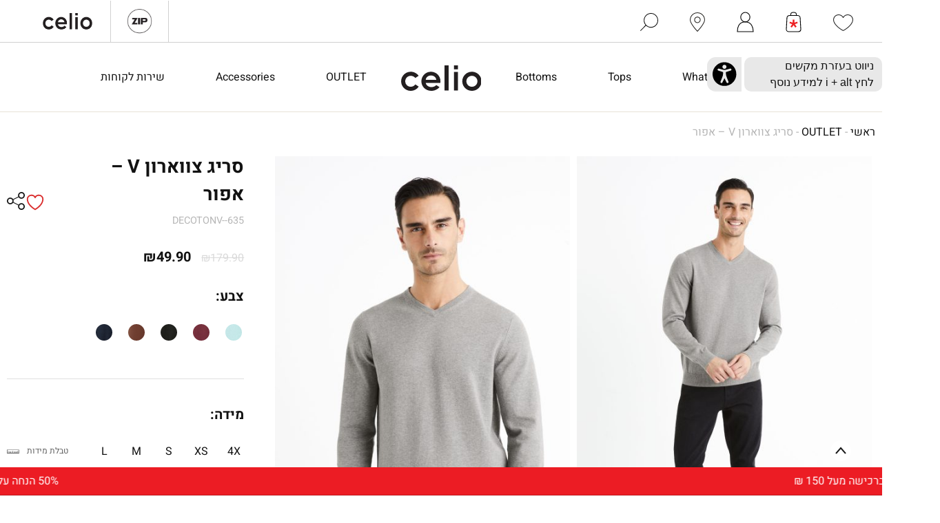

--- FILE ---
content_type: text/html; charset=UTF-8
request_url: https://celio.co.il/product/%D7%A1%D7%A8%D7%99%D7%92-%D7%A6%D7%95%D7%95%D7%90%D7%A8%D7%95%D7%9F-v-%D7%90%D7%A4%D7%95%D7%A8/
body_size: 67141
content:
<!DOCTYPE html>
<html dir="rtl" lang="he-IL">
<head >
<meta charset="UTF-8" />
<meta name="viewport" content="width=device-width, initial-scale=1" />
				<script>document.documentElement.className = document.documentElement.className + ' yes-js js_active js'</script>
			<meta name='robots' content='index, follow, max-image-preview:large, max-snippet:-1, max-video-preview:-1' />
	<style>img:is([sizes="auto" i], [sizes^="auto," i]) { contain-intrinsic-size: 3000px 1500px }</style>
	
<!-- Google Tag Manager for WordPress by gtm4wp.com -->
<script data-cfasync="false" data-pagespeed-no-defer>
	var gtm4wp_datalayer_name = "dataLayer";
	var dataLayer = dataLayer || [];
	const gtm4wp_use_sku_instead = 1;
	const gtm4wp_id_prefix = '';
	const gtm4wp_remarketing = false;
	const gtm4wp_eec = true;
	const gtm4wp_classicec = false;
	const gtm4wp_currency = 'ILS';
	const gtm4wp_product_per_impression = 10;
	const gtm4wp_needs_shipping_address = false;
	const gtm4wp_business_vertical = 'retail';
	const gtm4wp_business_vertical_id = 'id';
	const gtm4wp_clear_ecommerce = false;

	const gtm4wp_scrollerscript_debugmode         = false;
	const gtm4wp_scrollerscript_callbacktime      = 100;
	const gtm4wp_scrollerscript_readerlocation    = 150;
	const gtm4wp_scrollerscript_contentelementid  = "content";
	const gtm4wp_scrollerscript_scannertime       = 60;
</script>
<!-- End Google Tag Manager for WordPress by gtm4wp.com -->
	<!-- This site is optimized with the Yoast SEO plugin v25.8 - https://yoast.com/wordpress/plugins/seo/ -->
	<title>*celio | אופנה לגברים | סריג צווארון V - אפור</title>
	<meta name="description" content="סריג צווארון V - אפור של *celio מותג האופנה לגברים המוביל בישראל תיאור מוצר: סרגת בד דקה ונעימה, אידיאלית לחורף, מאווררת בסתיו ובאביב  ניתן ללבוש מעל חולצת טי או ישירות על הגוף פרטי מוצר:     בד רך נוח ונעים    נוחות מרבית    מפתח צווארון V   הרכב ובד:     100% כותנה   הוראות טיפול:     גיהוץ בחום נמוך    אין להשתמש בניקוי יבש    אין להשתמש במייבש    כביסה ב־30°C        יש להימנע ממגע עם כלור  &nbsp;" />
	<link rel="canonical" href="https://celio.co.il/product/סריג-צווארון-v-אפור/" />
	<meta property="og:locale" content="he_IL" />
	<meta property="og:type" content="article" />
	<meta property="og:title" content="*celio | אופנה לגברים | סריג צווארון V - אפור" />
	<meta property="og:description" content="סריג צווארון V - אפור של *celio מותג האופנה לגברים המוביל בישראל תיאור מוצר: סרגת בד דקה ונעימה, אידיאלית לחורף, מאווררת בסתיו ובאביב  ניתן ללבוש מעל חולצת טי או ישירות על הגוף פרטי מוצר:     בד רך נוח ונעים    נוחות מרבית    מפתח צווארון V   הרכב ובד:     100% כותנה   הוראות טיפול:     גיהוץ בחום נמוך    אין להשתמש בניקוי יבש    אין להשתמש במייבש    כביסה ב־30°C        יש להימנע ממגע עם כלור  &nbsp;" />
	<meta property="og:url" content="https://celio.co.il/product/סריג-צווארון-v-אפור/" />
	<meta property="og:site_name" content="*celio" />
	<meta property="article:publisher" content="https://www.facebook.com/celio.IL.official" />
	<meta property="article:modified_time" content="2026-01-21T21:00:15+00:00" />
	<meta property="og:image" content="https://celio.co.il/wp-content/uploads/2023/08/156417-2216-DECOTONV_GREYMEL-3-scaled.jpg" />
	<meta property="og:image:width" content="1992" />
	<meta property="og:image:height" content="2560" />
	<meta property="og:image:type" content="image/jpeg" />
	<meta name="twitter:card" content="summary_large_image" />
	<meta name="twitter:label1" content="זמן קריאה מוערך" />
	<meta name="twitter:data1" content="דקה1" />
	<script type="application/ld+json" class="yoast-schema-graph">{"@context":"https://schema.org","@graph":[{"@type":"WebPage","@id":"https://celio.co.il/product/%d7%a1%d7%a8%d7%99%d7%92-%d7%a6%d7%95%d7%95%d7%90%d7%a8%d7%95%d7%9f-v-%d7%90%d7%a4%d7%95%d7%a8/","url":"https://celio.co.il/product/%d7%a1%d7%a8%d7%99%d7%92-%d7%a6%d7%95%d7%95%d7%90%d7%a8%d7%95%d7%9f-v-%d7%90%d7%a4%d7%95%d7%a8/","name":"*celio | אופנה לגברים | סריג צווארון V - אפור","isPartOf":{"@id":"https://celio.co.il/#website"},"primaryImageOfPage":{"@id":"https://celio.co.il/product/%d7%a1%d7%a8%d7%99%d7%92-%d7%a6%d7%95%d7%95%d7%90%d7%a8%d7%95%d7%9f-v-%d7%90%d7%a4%d7%95%d7%a8/#primaryimage"},"image":{"@id":"https://celio.co.il/product/%d7%a1%d7%a8%d7%99%d7%92-%d7%a6%d7%95%d7%95%d7%90%d7%a8%d7%95%d7%9f-v-%d7%90%d7%a4%d7%95%d7%a8/#primaryimage"},"thumbnailUrl":"https://celio.co.il/wp-content/uploads/2023/08/156417-2216-DECOTONV_GREYMEL-3-scaled.jpg","datePublished":"2023-08-31T08:45:56+00:00","dateModified":"2026-01-21T21:00:15+00:00","description":"סריג צווארון V - אפור של *celio מותג האופנה לגברים המוביל בישראל תיאור מוצר: סרגת בד דקה ונעימה, אידיאלית לחורף, מאווררת בסתיו ובאביב ניתן ללבוש מעל חולצת טי או ישירות על הגוף פרטי מוצר: בד רך נוח ונעים נוחות מרבית מפתח צווארון V הרכב ובד: 100% כותנה הוראות טיפול: גיהוץ בחום נמוך אין להשתמש בניקוי יבש אין להשתמש במייבש כביסה ב־30°C יש להימנע ממגע עם כלור &nbsp;","breadcrumb":{"@id":"https://celio.co.il/product/%d7%a1%d7%a8%d7%99%d7%92-%d7%a6%d7%95%d7%95%d7%90%d7%a8%d7%95%d7%9f-v-%d7%90%d7%a4%d7%95%d7%a8/#breadcrumb"},"inLanguage":"he-IL","potentialAction":[{"@type":"ReadAction","target":["https://celio.co.il/product/%d7%a1%d7%a8%d7%99%d7%92-%d7%a6%d7%95%d7%95%d7%90%d7%a8%d7%95%d7%9f-v-%d7%90%d7%a4%d7%95%d7%a8/"]}]},{"@type":"ImageObject","inLanguage":"he-IL","@id":"https://celio.co.il/product/%d7%a1%d7%a8%d7%99%d7%92-%d7%a6%d7%95%d7%95%d7%90%d7%a8%d7%95%d7%9f-v-%d7%90%d7%a4%d7%95%d7%a8/#primaryimage","url":"https://celio.co.il/wp-content/uploads/2023/08/156417-2216-DECOTONV_GREYMEL-3-scaled.jpg","contentUrl":"https://celio.co.il/wp-content/uploads/2023/08/156417-2216-DECOTONV_GREYMEL-3-scaled.jpg","width":1992,"height":2560},{"@type":"BreadcrumbList","@id":"https://celio.co.il/product/%d7%a1%d7%a8%d7%99%d7%92-%d7%a6%d7%95%d7%95%d7%90%d7%a8%d7%95%d7%9f-v-%d7%90%d7%a4%d7%95%d7%a8/#breadcrumb","itemListElement":[{"@type":"ListItem","position":1,"name":"Home","item":"https://celio.co.il/"},{"@type":"ListItem","position":2,"name":"חנות","item":"https://celio.co.il/%d7%97%d7%a0%d7%95%d7%aa/"},{"@type":"ListItem","position":3,"name":"סריג צווארון V &#8211; אפור"}]},{"@type":"WebSite","@id":"https://celio.co.il/#website","url":"https://celio.co.il/","name":"*celio","description":"מותג האופנה לגברים המוביל בישראל","publisher":{"@id":"https://celio.co.il/#organization"},"potentialAction":[{"@type":"SearchAction","target":{"@type":"EntryPoint","urlTemplate":"https://celio.co.il/?s={search_term_string}"},"query-input":{"@type":"PropertyValueSpecification","valueRequired":true,"valueName":"search_term_string"}}],"inLanguage":"he-IL"},{"@type":"Organization","@id":"https://celio.co.il/#organization","name":"Celio - לגברים שאוהבים להתלבש","url":"https://celio.co.il/","logo":{"@type":"ImageObject","inLanguage":"he-IL","@id":"https://celio.co.il/#/schema/logo/image/","url":"https://celio.co.il/wp-content/uploads/2019/09/Untitled-1-01.png","contentUrl":"https://celio.co.il/wp-content/uploads/2019/09/Untitled-1-01.png","width":208,"height":208,"caption":"Celio - לגברים שאוהבים להתלבש"},"image":{"@id":"https://celio.co.il/#/schema/logo/image/"},"sameAs":["https://www.facebook.com/celio.IL.official","https://www.instagram.com/celio.co.il/"]}]}</script>
	<!-- / Yoast SEO plugin. -->


<link rel='dns-prefetch' href='//cdnjs.cloudflare.com' />
<link rel='dns-prefetch' href='//fonts.googleapis.com' />
<link rel="alternate" type="application/rss+xml" title="*celio &laquo; פיד‏" href="https://celio.co.il/feed/" />
<link rel="alternate" type="application/rss+xml" title="*celio &laquo; פיד תגובות‏" href="https://celio.co.il/comments/feed/" />
<script type="text/javascript">
/* <![CDATA[ */
window._wpemojiSettings = {"baseUrl":"https:\/\/s.w.org\/images\/core\/emoji\/16.0.1\/72x72\/","ext":".png","svgUrl":"https:\/\/s.w.org\/images\/core\/emoji\/16.0.1\/svg\/","svgExt":".svg","source":{"concatemoji":"https:\/\/celio.co.il\/wp-includes\/js\/wp-emoji-release.min.js?ver=d0c4412fe491f24c45415fba1700aaf3"}};
/*! This file is auto-generated */
!function(s,n){var o,i,e;function c(e){try{var t={supportTests:e,timestamp:(new Date).valueOf()};sessionStorage.setItem(o,JSON.stringify(t))}catch(e){}}function p(e,t,n){e.clearRect(0,0,e.canvas.width,e.canvas.height),e.fillText(t,0,0);var t=new Uint32Array(e.getImageData(0,0,e.canvas.width,e.canvas.height).data),a=(e.clearRect(0,0,e.canvas.width,e.canvas.height),e.fillText(n,0,0),new Uint32Array(e.getImageData(0,0,e.canvas.width,e.canvas.height).data));return t.every(function(e,t){return e===a[t]})}function u(e,t){e.clearRect(0,0,e.canvas.width,e.canvas.height),e.fillText(t,0,0);for(var n=e.getImageData(16,16,1,1),a=0;a<n.data.length;a++)if(0!==n.data[a])return!1;return!0}function f(e,t,n,a){switch(t){case"flag":return n(e,"\ud83c\udff3\ufe0f\u200d\u26a7\ufe0f","\ud83c\udff3\ufe0f\u200b\u26a7\ufe0f")?!1:!n(e,"\ud83c\udde8\ud83c\uddf6","\ud83c\udde8\u200b\ud83c\uddf6")&&!n(e,"\ud83c\udff4\udb40\udc67\udb40\udc62\udb40\udc65\udb40\udc6e\udb40\udc67\udb40\udc7f","\ud83c\udff4\u200b\udb40\udc67\u200b\udb40\udc62\u200b\udb40\udc65\u200b\udb40\udc6e\u200b\udb40\udc67\u200b\udb40\udc7f");case"emoji":return!a(e,"\ud83e\udedf")}return!1}function g(e,t,n,a){var r="undefined"!=typeof WorkerGlobalScope&&self instanceof WorkerGlobalScope?new OffscreenCanvas(300,150):s.createElement("canvas"),o=r.getContext("2d",{willReadFrequently:!0}),i=(o.textBaseline="top",o.font="600 32px Arial",{});return e.forEach(function(e){i[e]=t(o,e,n,a)}),i}function t(e){var t=s.createElement("script");t.src=e,t.defer=!0,s.head.appendChild(t)}"undefined"!=typeof Promise&&(o="wpEmojiSettingsSupports",i=["flag","emoji"],n.supports={everything:!0,everythingExceptFlag:!0},e=new Promise(function(e){s.addEventListener("DOMContentLoaded",e,{once:!0})}),new Promise(function(t){var n=function(){try{var e=JSON.parse(sessionStorage.getItem(o));if("object"==typeof e&&"number"==typeof e.timestamp&&(new Date).valueOf()<e.timestamp+604800&&"object"==typeof e.supportTests)return e.supportTests}catch(e){}return null}();if(!n){if("undefined"!=typeof Worker&&"undefined"!=typeof OffscreenCanvas&&"undefined"!=typeof URL&&URL.createObjectURL&&"undefined"!=typeof Blob)try{var e="postMessage("+g.toString()+"("+[JSON.stringify(i),f.toString(),p.toString(),u.toString()].join(",")+"));",a=new Blob([e],{type:"text/javascript"}),r=new Worker(URL.createObjectURL(a),{name:"wpTestEmojiSupports"});return void(r.onmessage=function(e){c(n=e.data),r.terminate(),t(n)})}catch(e){}c(n=g(i,f,p,u))}t(n)}).then(function(e){for(var t in e)n.supports[t]=e[t],n.supports.everything=n.supports.everything&&n.supports[t],"flag"!==t&&(n.supports.everythingExceptFlag=n.supports.everythingExceptFlag&&n.supports[t]);n.supports.everythingExceptFlag=n.supports.everythingExceptFlag&&!n.supports.flag,n.DOMReady=!1,n.readyCallback=function(){n.DOMReady=!0}}).then(function(){return e}).then(function(){var e;n.supports.everything||(n.readyCallback(),(e=n.source||{}).concatemoji?t(e.concatemoji):e.wpemoji&&e.twemoji&&(t(e.twemoji),t(e.wpemoji)))}))}((window,document),window._wpemojiSettings);
/* ]]> */
</script>
<link rel='stylesheet' id='celio-css' href='https://celio.co.il/wp-content/themes/celio/style.css?ver=1.1.2' type='text/css' media='all' />
<style id='wp-emoji-styles-inline-css' type='text/css'>

	img.wp-smiley, img.emoji {
		display: inline !important;
		border: none !important;
		box-shadow: none !important;
		height: 1em !important;
		width: 1em !important;
		margin: 0 0.07em !important;
		vertical-align: -0.1em !important;
		background: none !important;
		padding: 0 !important;
	}
</style>
<link rel='stylesheet' id='wp-block-library-rtl-css' href='https://celio.co.il/wp-includes/css/dist/block-library/style-rtl.min.css?ver=d0c4412fe491f24c45415fba1700aaf3' type='text/css' media='all' />
<style id='classic-theme-styles-inline-css' type='text/css'>
/*! This file is auto-generated */
.wp-block-button__link{color:#fff;background-color:#32373c;border-radius:9999px;box-shadow:none;text-decoration:none;padding:calc(.667em + 2px) calc(1.333em + 2px);font-size:1.125em}.wp-block-file__button{background:#32373c;color:#fff;text-decoration:none}
</style>
<link rel='stylesheet' id='yith-wcwl-add-to-wishlist-css' href='https://celio.co.il/wp-content/plugins/yith-woocommerce-wishlist/assets/css/frontend/add-to-wishlist.css?ver=4.9.0' type='text/css' media='all' />
<style id='yith-wcwl-add-to-wishlist-inline-css' type='text/css'>
 :root { --add-to-wishlist-icon-color: rgb(218,46,46); --added-to-wishlist-icon-color: rgb(218,46,46); --color-add-to-wishlist-background: #333333; --color-add-to-wishlist-text: #FFFFFF; --color-add-to-wishlist-border: #333333; --color-add-to-wishlist-background-hover: #333333; --color-add-to-wishlist-text-hover: #FFFFFF; --color-add-to-wishlist-border-hover: #333333; --rounded-corners-radius: 16px; --color-add-to-cart-background: #333333; --color-add-to-cart-text: #FFFFFF; --color-add-to-cart-border: #333333; --color-add-to-cart-background-hover: #4F4F4F; --color-add-to-cart-text-hover: #FFFFFF; --color-add-to-cart-border-hover: #4F4F4F; --add-to-cart-rounded-corners-radius: 16px; --color-button-style-1-background: #333333; --color-button-style-1-text: #FFFFFF; --color-button-style-1-border: #333333; --color-button-style-1-background-hover: #4F4F4F; --color-button-style-1-text-hover: #FFFFFF; --color-button-style-1-border-hover: #4F4F4F; --color-button-style-2-background: #333333; --color-button-style-2-text: #FFFFFF; --color-button-style-2-border: #333333; --color-button-style-2-background-hover: #4F4F4F; --color-button-style-2-text-hover: #FFFFFF; --color-button-style-2-border-hover: #4F4F4F; --color-wishlist-table-background: #ffffff; --color-wishlist-table-text: #6d6c6c; --color-wishlist-table-border: #cccccc; --color-headers-background: #F4F4F4; --color-share-button-color: #FFFFFF; --color-share-button-color-hover: #FFFFFF; --color-fb-button-background: #39599E; --color-fb-button-background-hover: #595A5A; --color-tw-button-background: #45AFE2; --color-tw-button-background-hover: #595A5A; --color-pr-button-background: #AB2E31; --color-pr-button-background-hover: #595A5A; --color-em-button-background: #FBB102; --color-em-button-background-hover: #595A5A; --feedback-duration: 3s } 
</style>
<link rel='stylesheet' id='jquery-selectBox-css' href='https://celio.co.il/wp-content/plugins/yith-woocommerce-wishlist/assets/css/jquery.selectBox.css?ver=1.2.0' type='text/css' media='all' />
<link rel='stylesheet' id='woocommerce_prettyPhoto_css-rtl-css' href='//celio.co.il/wp-content/plugins/woocommerce/assets/css/prettyPhoto-rtl.css?ver=3.1.6' type='text/css' media='all' />
<link rel='stylesheet' id='yith-wcwl-main-css' href='https://celio.co.il/wp-content/plugins/yith-woocommerce-wishlist/assets/css/style.css?ver=4.9.0' type='text/css' media='all' />
<style id='yith-wcwl-main-inline-css' type='text/css'>
 :root { --add-to-wishlist-icon-color: rgb(218,46,46); --added-to-wishlist-icon-color: rgb(218,46,46); --color-add-to-wishlist-background: #333333; --color-add-to-wishlist-text: #FFFFFF; --color-add-to-wishlist-border: #333333; --color-add-to-wishlist-background-hover: #333333; --color-add-to-wishlist-text-hover: #FFFFFF; --color-add-to-wishlist-border-hover: #333333; --rounded-corners-radius: 16px; --color-add-to-cart-background: #333333; --color-add-to-cart-text: #FFFFFF; --color-add-to-cart-border: #333333; --color-add-to-cart-background-hover: #4F4F4F; --color-add-to-cart-text-hover: #FFFFFF; --color-add-to-cart-border-hover: #4F4F4F; --add-to-cart-rounded-corners-radius: 16px; --color-button-style-1-background: #333333; --color-button-style-1-text: #FFFFFF; --color-button-style-1-border: #333333; --color-button-style-1-background-hover: #4F4F4F; --color-button-style-1-text-hover: #FFFFFF; --color-button-style-1-border-hover: #4F4F4F; --color-button-style-2-background: #333333; --color-button-style-2-text: #FFFFFF; --color-button-style-2-border: #333333; --color-button-style-2-background-hover: #4F4F4F; --color-button-style-2-text-hover: #FFFFFF; --color-button-style-2-border-hover: #4F4F4F; --color-wishlist-table-background: #ffffff; --color-wishlist-table-text: #6d6c6c; --color-wishlist-table-border: #cccccc; --color-headers-background: #F4F4F4; --color-share-button-color: #FFFFFF; --color-share-button-color-hover: #FFFFFF; --color-fb-button-background: #39599E; --color-fb-button-background-hover: #595A5A; --color-tw-button-background: #45AFE2; --color-tw-button-background-hover: #595A5A; --color-pr-button-background: #AB2E31; --color-pr-button-background-hover: #595A5A; --color-em-button-background: #FBB102; --color-em-button-background-hover: #595A5A; --feedback-duration: 3s } 
</style>
<style id='filebird-block-filebird-gallery-style-inline-css' type='text/css'>
ul.filebird-block-filebird-gallery{margin:auto!important;padding:0!important;width:100%}ul.filebird-block-filebird-gallery.layout-grid{display:grid;grid-gap:20px;align-items:stretch;grid-template-columns:repeat(var(--columns),1fr);justify-items:stretch}ul.filebird-block-filebird-gallery.layout-grid li img{border:1px solid #ccc;box-shadow:-2px 2px 6px 0 rgba(0,0,0,.3);height:100%;max-width:100%;-o-object-fit:cover;object-fit:cover;width:100%}ul.filebird-block-filebird-gallery.layout-masonry{-moz-column-count:var(--columns);-moz-column-gap:var(--space);column-gap:var(--space);-moz-column-width:var(--min-width);columns:var(--min-width) var(--columns);display:block;overflow:auto}ul.filebird-block-filebird-gallery.layout-masonry li{margin-bottom:var(--space)}ul.filebird-block-filebird-gallery li{list-style:none}ul.filebird-block-filebird-gallery li figure{height:100%;margin:0;padding:0;position:relative;width:100%}ul.filebird-block-filebird-gallery li figure figcaption{background:linear-gradient(0deg,rgba(0,0,0,.7),rgba(0,0,0,.3) 70%,transparent);bottom:0;box-sizing:border-box;color:#fff;font-size:.8em;margin:0;max-height:100%;overflow:auto;padding:3em .77em .7em;position:absolute;text-align:center;width:100%;z-index:2}ul.filebird-block-filebird-gallery li figure figcaption a{color:inherit}

</style>
<style id='global-styles-inline-css' type='text/css'>
:root{--wp--preset--aspect-ratio--square: 1;--wp--preset--aspect-ratio--4-3: 4/3;--wp--preset--aspect-ratio--3-4: 3/4;--wp--preset--aspect-ratio--3-2: 3/2;--wp--preset--aspect-ratio--2-3: 2/3;--wp--preset--aspect-ratio--16-9: 16/9;--wp--preset--aspect-ratio--9-16: 9/16;--wp--preset--color--black: #000000;--wp--preset--color--cyan-bluish-gray: #abb8c3;--wp--preset--color--white: #ffffff;--wp--preset--color--pale-pink: #f78da7;--wp--preset--color--vivid-red: #cf2e2e;--wp--preset--color--luminous-vivid-orange: #ff6900;--wp--preset--color--luminous-vivid-amber: #fcb900;--wp--preset--color--light-green-cyan: #7bdcb5;--wp--preset--color--vivid-green-cyan: #00d084;--wp--preset--color--pale-cyan-blue: #8ed1fc;--wp--preset--color--vivid-cyan-blue: #0693e3;--wp--preset--color--vivid-purple: #9b51e0;--wp--preset--gradient--vivid-cyan-blue-to-vivid-purple: linear-gradient(135deg,rgba(6,147,227,1) 0%,rgb(155,81,224) 100%);--wp--preset--gradient--light-green-cyan-to-vivid-green-cyan: linear-gradient(135deg,rgb(122,220,180) 0%,rgb(0,208,130) 100%);--wp--preset--gradient--luminous-vivid-amber-to-luminous-vivid-orange: linear-gradient(135deg,rgba(252,185,0,1) 0%,rgba(255,105,0,1) 100%);--wp--preset--gradient--luminous-vivid-orange-to-vivid-red: linear-gradient(135deg,rgba(255,105,0,1) 0%,rgb(207,46,46) 100%);--wp--preset--gradient--very-light-gray-to-cyan-bluish-gray: linear-gradient(135deg,rgb(238,238,238) 0%,rgb(169,184,195) 100%);--wp--preset--gradient--cool-to-warm-spectrum: linear-gradient(135deg,rgb(74,234,220) 0%,rgb(151,120,209) 20%,rgb(207,42,186) 40%,rgb(238,44,130) 60%,rgb(251,105,98) 80%,rgb(254,248,76) 100%);--wp--preset--gradient--blush-light-purple: linear-gradient(135deg,rgb(255,206,236) 0%,rgb(152,150,240) 100%);--wp--preset--gradient--blush-bordeaux: linear-gradient(135deg,rgb(254,205,165) 0%,rgb(254,45,45) 50%,rgb(107,0,62) 100%);--wp--preset--gradient--luminous-dusk: linear-gradient(135deg,rgb(255,203,112) 0%,rgb(199,81,192) 50%,rgb(65,88,208) 100%);--wp--preset--gradient--pale-ocean: linear-gradient(135deg,rgb(255,245,203) 0%,rgb(182,227,212) 50%,rgb(51,167,181) 100%);--wp--preset--gradient--electric-grass: linear-gradient(135deg,rgb(202,248,128) 0%,rgb(113,206,126) 100%);--wp--preset--gradient--midnight: linear-gradient(135deg,rgb(2,3,129) 0%,rgb(40,116,252) 100%);--wp--preset--font-size--small: 13px;--wp--preset--font-size--medium: 20px;--wp--preset--font-size--large: 36px;--wp--preset--font-size--x-large: 42px;--wp--preset--spacing--20: 0.44rem;--wp--preset--spacing--30: 0.67rem;--wp--preset--spacing--40: 1rem;--wp--preset--spacing--50: 1.5rem;--wp--preset--spacing--60: 2.25rem;--wp--preset--spacing--70: 3.38rem;--wp--preset--spacing--80: 5.06rem;--wp--preset--shadow--natural: 6px 6px 9px rgba(0, 0, 0, 0.2);--wp--preset--shadow--deep: 12px 12px 50px rgba(0, 0, 0, 0.4);--wp--preset--shadow--sharp: 6px 6px 0px rgba(0, 0, 0, 0.2);--wp--preset--shadow--outlined: 6px 6px 0px -3px rgba(255, 255, 255, 1), 6px 6px rgba(0, 0, 0, 1);--wp--preset--shadow--crisp: 6px 6px 0px rgba(0, 0, 0, 1);}:where(.is-layout-flex){gap: 0.5em;}:where(.is-layout-grid){gap: 0.5em;}body .is-layout-flex{display: flex;}.is-layout-flex{flex-wrap: wrap;align-items: center;}.is-layout-flex > :is(*, div){margin: 0;}body .is-layout-grid{display: grid;}.is-layout-grid > :is(*, div){margin: 0;}:where(.wp-block-columns.is-layout-flex){gap: 2em;}:where(.wp-block-columns.is-layout-grid){gap: 2em;}:where(.wp-block-post-template.is-layout-flex){gap: 1.25em;}:where(.wp-block-post-template.is-layout-grid){gap: 1.25em;}.has-black-color{color: var(--wp--preset--color--black) !important;}.has-cyan-bluish-gray-color{color: var(--wp--preset--color--cyan-bluish-gray) !important;}.has-white-color{color: var(--wp--preset--color--white) !important;}.has-pale-pink-color{color: var(--wp--preset--color--pale-pink) !important;}.has-vivid-red-color{color: var(--wp--preset--color--vivid-red) !important;}.has-luminous-vivid-orange-color{color: var(--wp--preset--color--luminous-vivid-orange) !important;}.has-luminous-vivid-amber-color{color: var(--wp--preset--color--luminous-vivid-amber) !important;}.has-light-green-cyan-color{color: var(--wp--preset--color--light-green-cyan) !important;}.has-vivid-green-cyan-color{color: var(--wp--preset--color--vivid-green-cyan) !important;}.has-pale-cyan-blue-color{color: var(--wp--preset--color--pale-cyan-blue) !important;}.has-vivid-cyan-blue-color{color: var(--wp--preset--color--vivid-cyan-blue) !important;}.has-vivid-purple-color{color: var(--wp--preset--color--vivid-purple) !important;}.has-black-background-color{background-color: var(--wp--preset--color--black) !important;}.has-cyan-bluish-gray-background-color{background-color: var(--wp--preset--color--cyan-bluish-gray) !important;}.has-white-background-color{background-color: var(--wp--preset--color--white) !important;}.has-pale-pink-background-color{background-color: var(--wp--preset--color--pale-pink) !important;}.has-vivid-red-background-color{background-color: var(--wp--preset--color--vivid-red) !important;}.has-luminous-vivid-orange-background-color{background-color: var(--wp--preset--color--luminous-vivid-orange) !important;}.has-luminous-vivid-amber-background-color{background-color: var(--wp--preset--color--luminous-vivid-amber) !important;}.has-light-green-cyan-background-color{background-color: var(--wp--preset--color--light-green-cyan) !important;}.has-vivid-green-cyan-background-color{background-color: var(--wp--preset--color--vivid-green-cyan) !important;}.has-pale-cyan-blue-background-color{background-color: var(--wp--preset--color--pale-cyan-blue) !important;}.has-vivid-cyan-blue-background-color{background-color: var(--wp--preset--color--vivid-cyan-blue) !important;}.has-vivid-purple-background-color{background-color: var(--wp--preset--color--vivid-purple) !important;}.has-black-border-color{border-color: var(--wp--preset--color--black) !important;}.has-cyan-bluish-gray-border-color{border-color: var(--wp--preset--color--cyan-bluish-gray) !important;}.has-white-border-color{border-color: var(--wp--preset--color--white) !important;}.has-pale-pink-border-color{border-color: var(--wp--preset--color--pale-pink) !important;}.has-vivid-red-border-color{border-color: var(--wp--preset--color--vivid-red) !important;}.has-luminous-vivid-orange-border-color{border-color: var(--wp--preset--color--luminous-vivid-orange) !important;}.has-luminous-vivid-amber-border-color{border-color: var(--wp--preset--color--luminous-vivid-amber) !important;}.has-light-green-cyan-border-color{border-color: var(--wp--preset--color--light-green-cyan) !important;}.has-vivid-green-cyan-border-color{border-color: var(--wp--preset--color--vivid-green-cyan) !important;}.has-pale-cyan-blue-border-color{border-color: var(--wp--preset--color--pale-cyan-blue) !important;}.has-vivid-cyan-blue-border-color{border-color: var(--wp--preset--color--vivid-cyan-blue) !important;}.has-vivid-purple-border-color{border-color: var(--wp--preset--color--vivid-purple) !important;}.has-vivid-cyan-blue-to-vivid-purple-gradient-background{background: var(--wp--preset--gradient--vivid-cyan-blue-to-vivid-purple) !important;}.has-light-green-cyan-to-vivid-green-cyan-gradient-background{background: var(--wp--preset--gradient--light-green-cyan-to-vivid-green-cyan) !important;}.has-luminous-vivid-amber-to-luminous-vivid-orange-gradient-background{background: var(--wp--preset--gradient--luminous-vivid-amber-to-luminous-vivid-orange) !important;}.has-luminous-vivid-orange-to-vivid-red-gradient-background{background: var(--wp--preset--gradient--luminous-vivid-orange-to-vivid-red) !important;}.has-very-light-gray-to-cyan-bluish-gray-gradient-background{background: var(--wp--preset--gradient--very-light-gray-to-cyan-bluish-gray) !important;}.has-cool-to-warm-spectrum-gradient-background{background: var(--wp--preset--gradient--cool-to-warm-spectrum) !important;}.has-blush-light-purple-gradient-background{background: var(--wp--preset--gradient--blush-light-purple) !important;}.has-blush-bordeaux-gradient-background{background: var(--wp--preset--gradient--blush-bordeaux) !important;}.has-luminous-dusk-gradient-background{background: var(--wp--preset--gradient--luminous-dusk) !important;}.has-pale-ocean-gradient-background{background: var(--wp--preset--gradient--pale-ocean) !important;}.has-electric-grass-gradient-background{background: var(--wp--preset--gradient--electric-grass) !important;}.has-midnight-gradient-background{background: var(--wp--preset--gradient--midnight) !important;}.has-small-font-size{font-size: var(--wp--preset--font-size--small) !important;}.has-medium-font-size{font-size: var(--wp--preset--font-size--medium) !important;}.has-large-font-size{font-size: var(--wp--preset--font-size--large) !important;}.has-x-large-font-size{font-size: var(--wp--preset--font-size--x-large) !important;}
:where(.wp-block-post-template.is-layout-flex){gap: 1.25em;}:where(.wp-block-post-template.is-layout-grid){gap: 1.25em;}
:where(.wp-block-columns.is-layout-flex){gap: 2em;}:where(.wp-block-columns.is-layout-grid){gap: 2em;}
:root :where(.wp-block-pullquote){font-size: 1.5em;line-height: 1.6;}
</style>
<link rel='stylesheet' id='contact-form-7-css' href='https://celio.co.il/wp-content/plugins/contact-form-7/includes/css/styles.css?ver=6.1.1' type='text/css' media='all' />
<link rel='stylesheet' id='contact-form-7-rtl-css' href='https://celio.co.il/wp-content/plugins/contact-form-7/includes/css/styles-rtl.css?ver=6.1.1' type='text/css' media='all' />
<link rel='stylesheet' id='iwebsite-waitlist-front-css' href='https://celio.co.il/wp-content/plugins/iwebsite-ecosystem/modules/waitlist/frontend/assets/css/front.css?ver=1.1.0' type='text/css' media='all' />
<link rel='stylesheet' id='photoswipe-css' href='https://celio.co.il/wp-content/plugins/woocommerce/assets/css/photoswipe/photoswipe.min.css?ver=10.1.2' type='text/css' media='all' />
<link rel='stylesheet' id='photoswipe-default-skin-css' href='https://celio.co.il/wp-content/plugins/woocommerce/assets/css/photoswipe/default-skin/default-skin.min.css?ver=10.1.2' type='text/css' media='all' />
<link rel='stylesheet' id='woocommerce-layout-rtl-css' href='https://celio.co.il/wp-content/plugins/woocommerce/assets/css/woocommerce-layout-rtl.css?ver=10.1.2' type='text/css' media='all' />
<link rel='stylesheet' id='woocommerce-smallscreen-rtl-css' href='https://celio.co.il/wp-content/plugins/woocommerce/assets/css/woocommerce-smallscreen-rtl.css?ver=10.1.2' type='text/css' media='only screen and (max-width: 768px)' />
<link rel='stylesheet' id='woocommerce-general-rtl-css' href='https://celio.co.il/wp-content/plugins/woocommerce/assets/css/woocommerce-rtl.css?ver=10.1.2' type='text/css' media='all' />
<style id='woocommerce-inline-inline-css' type='text/css'>
.woocommerce form .form-row .required { visibility: visible; }
</style>
<link rel='stylesheet' id='brands-styles-css' href='https://celio.co.il/wp-content/plugins/woocommerce/assets/css/brands.css?ver=10.1.2' type='text/css' media='all' />
<link rel='stylesheet' id='row-repeater-css-css' href='https://celio.co.il/wp-content/themes/celio/lib/woo/modules/iwebsite-row-repeater/frontend/css/style.css?ver=d0c4412fe491f24c45415fba1700aaf3' type='text/css' media='all' />
<style id="heebo-font-css" media="all">@font-face {
  font-family: 'Heebo';
  font-style: normal;
  font-weight: 300;
  font-display: swap;
  src: url(/fonts.gstatic.com/s/heebo/v28/NGSpv5_NC0k9P_v6ZUCbLRAHxK1E1yysd0mj.ttf) format('truetype');
}
@font-face {
  font-family: 'Heebo';
  font-style: normal;
  font-weight: 400;
  font-display: swap;
  src: url(/fonts.gstatic.com/s/heebo/v28/NGSpv5_NC0k9P_v6ZUCbLRAHxK1EiSysd0mj.ttf) format('truetype');
}
@font-face {
  font-family: 'Heebo';
  font-style: normal;
  font-weight: 700;
  font-display: swap;
  src: url(/fonts.gstatic.com/s/heebo/v28/NGSpv5_NC0k9P_v6ZUCbLRAHxK1Ebiusd0mj.ttf) format('truetype');
}
</style>
<link rel='stylesheet' id='slick-css' href='https://celio.co.il/wp-content/themes/celio/assets/js/slick/slick.css?ver=1.1.2' type='text/css' media='all' />
<link rel='stylesheet' id='slick-theme-css' href='https://celio.co.il/wp-content/themes/celio/assets/js/slick/slick-theme.css?ver=1.1.2' type='text/css' media='all' />
<link rel='stylesheet' id='iwebsite-flag-to-product-style-css' href='https://celio.co.il/wp-content/plugins/iwebsite-flag-to-product/assets/frontend/style/iftp-style.css?ver=1.0.0.0.1' type='text/css' media='all' />
<link rel='stylesheet' id='iftp-rtl-style-css' href='https://celio.co.il/wp-content/plugins/iwebsite-flag-to-product/assets/frontend/style/rtl.css?ver=1.0.0.0.1' type='text/css' media='all' />
<link rel='stylesheet' id='iwebsite-accessibility-styles-css' href='https://celio.co.il/wp-content/plugins/iwebsite-accessibility/assets/frontend/css/style.css?ver=1.0.0.0.000009' type='text/css' media='all' />
<link rel='stylesheet' id='select2-css' href='https://celio.co.il/wp-content/plugins/woocommerce/assets/css/select2.css?ver=10.1.2' type='text/css' media='all' />
<script type="text/javascript" src="https://celio.co.il/wp-includes/js/jquery/jquery.min.js?ver=3.7.1" id="jquery-core-js"></script>
<script type="text/javascript" src="https://celio.co.il/wp-includes/js/jquery/jquery-migrate.min.js?ver=3.4.1" id="jquery-migrate-js"></script>
<script type="text/javascript" src="https://celio.co.il/wp-content/plugins/woocommerce/assets/js/jquery-blockui/jquery.blockUI.min.js?ver=2.7.0-wc.10.1.2" id="jquery-blockui-js" defer="defer" data-wp-strategy="defer"></script>
<script type="text/javascript" id="wc-add-to-cart-js-extra">
/* <![CDATA[ */
var wc_add_to_cart_params = {"ajax_url":"\/wp-admin\/admin-ajax.php","wc_ajax_url":"\/?wc-ajax=%%endpoint%%","i18n_view_cart":"\u05de\u05e2\u05d1\u05e8 \u05dc\u05e1\u05dc \u05d4\u05e7\u05e0\u05d9\u05d5\u05ea","cart_url":"https:\/\/celio.co.il","is_cart":"","cart_redirect_after_add":"no"};
/* ]]> */
</script>
<script type="text/javascript" src="https://celio.co.il/wp-content/plugins/woocommerce/assets/js/frontend/add-to-cart.min.js?ver=10.1.2" id="wc-add-to-cart-js" defer="defer" data-wp-strategy="defer"></script>
<script type="text/javascript" src="https://celio.co.il/wp-content/plugins/woocommerce/assets/js/zoom/jquery.zoom.min.js?ver=1.7.21-wc.10.1.2" id="zoom-js" defer="defer" data-wp-strategy="defer"></script>
<script type="text/javascript" src="https://celio.co.il/wp-content/plugins/woocommerce/assets/js/photoswipe/photoswipe.min.js?ver=4.1.1-wc.10.1.2" id="photoswipe-js" defer="defer" data-wp-strategy="defer"></script>
<script type="text/javascript" src="https://celio.co.il/wp-content/plugins/woocommerce/assets/js/photoswipe/photoswipe-ui-default.min.js?ver=4.1.1-wc.10.1.2" id="photoswipe-ui-default-js" defer="defer" data-wp-strategy="defer"></script>
<script type="text/javascript" id="wc-single-product-js-extra">
/* <![CDATA[ */
var wc_single_product_params = {"i18n_required_rating_text":"\u05d1\u05d7\u05e8 \u05d3\u05d9\u05e8\u05d5\u05d2","i18n_rating_options":["1 \u05de\u05ea\u05d5\u05da 5 \u05db\u05d5\u05db\u05d1\u05d9\u05dd","2 \u05de\u05ea\u05d5\u05da 5 \u05db\u05d5\u05db\u05d1\u05d9\u05dd","3 \u05de\u05ea\u05d5\u05da 5 \u05db\u05d5\u05db\u05d1\u05d9\u05dd","4 \u05de\u05ea\u05d5\u05da 5 \u05db\u05d5\u05db\u05d1\u05d9\u05dd","5 \u05de\u05ea\u05d5\u05da 5 \u05db\u05d5\u05db\u05d1\u05d9\u05dd"],"i18n_product_gallery_trigger_text":"\u05dc\u05d4\u05e6\u05d9\u05d2 \u05d0\u05ea \u05d2\u05dc\u05e8\u05d9\u05d9\u05ea \u05d4\u05ea\u05de\u05d5\u05e0\u05d5\u05ea \u05e2\u05dc \u05de\u05e1\u05da \u05de\u05dc\u05d0","review_rating_required":"yes","flexslider":{"rtl":true,"animation":"slide","smoothHeight":true,"directionNav":true,"controlNav":"thumbnails","slideshow":false,"animationSpeed":500,"animationLoop":true,"allowOneSlide":false},"zoom_enabled":"1","zoom_options":[],"photoswipe_enabled":"1","photoswipe_options":{"shareEl":false,"closeOnScroll":false,"history":false,"hideAnimationDuration":0,"showAnimationDuration":0},"flexslider_enabled":""};
/* ]]> */
</script>
<script type="text/javascript" src="https://celio.co.il/wp-content/plugins/woocommerce/assets/js/frontend/single-product.min.js?ver=10.1.2" id="wc-single-product-js" defer="defer" data-wp-strategy="defer"></script>
<script type="text/javascript" src="https://celio.co.il/wp-content/plugins/woocommerce/assets/js/js-cookie/js.cookie.min.js?ver=2.1.4-wc.10.1.2" id="js-cookie-js" defer="defer" data-wp-strategy="defer"></script>
<script type="text/javascript" id="woocommerce-js-extra">
/* <![CDATA[ */
var woocommerce_params = {"ajax_url":"\/wp-admin\/admin-ajax.php","wc_ajax_url":"\/?wc-ajax=%%endpoint%%","i18n_password_show":"\u05dc\u05d4\u05e6\u05d9\u05d2 \u05e1\u05d9\u05e1\u05de\u05d4","i18n_password_hide":"\u05dc\u05d4\u05e1\u05ea\u05d9\u05e8 \u05e1\u05d9\u05e1\u05de\u05d4"};
/* ]]> */
</script>
<script type="text/javascript" src="https://celio.co.il/wp-content/plugins/woocommerce/assets/js/frontend/woocommerce.min.js?ver=10.1.2" id="woocommerce-js" defer="defer" data-wp-strategy="defer"></script>
<script type="text/javascript" src="https://celio.co.il/wp-content/plugins/duracelltomi-google-tag-manager/dist/js/analytics-talk-content-tracking.js?ver=1.19.1" id="gtm4wp-scroll-tracking-js"></script>
<script type="text/javascript" src="https://celio.co.il/wp-content/plugins/duracelltomi-google-tag-manager/dist/js/gtm4wp-woocommerce-enhanced.js?ver=1.19.1" id="gtm4wp-woocommerce-enhanced-js"></script>
<script type="text/javascript" src="https://celio.co.il/wp-content/plugins/pixelyoursite-pro/dist/scripts/js.cookie-2.1.3.min.js?ver=2.1.3" id="js-cookie-pys-js"></script>
<script type="text/javascript" src="https://celio.co.il/wp-content/plugins/pixelyoursite-pro/dist/scripts/jquery.bind-first-0.2.3.min.js?ver=d0c4412fe491f24c45415fba1700aaf3" id="jquery-bind-first-js"></script>
<script type="text/javascript" src="https://celio.co.il/wp-content/plugins/pixelyoursite-pro/dist/scripts/vimeo.min.js?ver=d0c4412fe491f24c45415fba1700aaf3" id="vimeo-js"></script>
<script type="text/javascript" id="pys-js-extra">
/* <![CDATA[ */
var pysOptions = {"staticEvents":{"facebook":{"woo_view_content":[{"delay":0,"type":"static","name":"ViewContent","eventID":"ee603a04-535a-4234-b897-f170b82a2383","pixelIds":["266877727327852"],"params":{"content_ids":["218339"],"content_type":"product","content_name":"\u05e1\u05e8\u05d9\u05d2 \u05e6\u05d5\u05d5\u05d0\u05e8\u05d5\u05df V - \u05d0\u05e4\u05d5\u05e8","category_name":"OUTLET, SHOP, Tops, Winter SALE - \u05e2\u05d3 40% \u05d4\u05e0\u05d7\u05d4, \u05e1\u05e8\u05d9\u05d2\u05d9\u05dd \u05d5\u05e1\u05d5\u05d5\u05d3\u05e8\u05d9\u05dd, \u05e4\u05e8\u05d9\u05d8\u05d9\u05dd \u05d1-49.90 \u20aa","value":129.900000000000005684341886080801486968994140625,"currency":"ILS","contents":[{"id":"218339","quantity":1}],"product_price":129.900000000000005684341886080801486968994140625,"page_title":"\u05e1\u05e8\u05d9\u05d2 \u05e6\u05d5\u05d5\u05d0\u05e8\u05d5\u05df V - \u05d0\u05e4\u05d5\u05e8","post_type":"product","post_id":218339,"plugin":"PixelYourSite","event_url":"celio.co.il\/product\/%D7%A1%D7%A8%D7%99%D7%92-%D7%A6%D7%95%D7%95%D7%90%D7%A8%D7%95%D7%9F-v-%D7%90%D7%A4%D7%95%D7%A8\/","user_role":"guest"},"e_id":"woo_view_content","ids":[],"hasTimeWindow":false,"timeWindow":0,"woo_order":"","edd_order":""}],"init_event":[{"delay":0,"type":"static","name":"PageView","eventID":"78c504b3-c0e3-41f5-b858-e7e058737643","pixelIds":["266877727327852"],"params":{"categories":"OUTLET, SHOP, Tops, Winter SALE - \u05e2\u05d3 40% \u05d4\u05e0\u05d7\u05d4, \u05e1\u05e8\u05d9\u05d2\u05d9\u05dd \u05d5\u05e1\u05d5\u05d5\u05d3\u05e8\u05d9\u05dd, \u05e4\u05e8\u05d9\u05d8\u05d9\u05dd \u05d1-49.90 \u20aa","page_title":"\u05e1\u05e8\u05d9\u05d2 \u05e6\u05d5\u05d5\u05d0\u05e8\u05d5\u05df V - \u05d0\u05e4\u05d5\u05e8","post_type":"product","post_id":218339,"plugin":"PixelYourSite","event_url":"celio.co.il\/product\/%D7%A1%D7%A8%D7%99%D7%92-%D7%A6%D7%95%D7%95%D7%90%D7%A8%D7%95%D7%9F-v-%D7%90%D7%A4%D7%95%D7%A8\/","user_role":"guest"},"e_id":"init_event","ids":[],"hasTimeWindow":false,"timeWindow":0,"woo_order":"","edd_order":""}]}},"dynamicEvents":{"automatic_event_internal_link":{"facebook":{"delay":0,"type":"dyn","name":"InternalClick","eventID":"ae3582bb-3bf0-4511-9257-fa387cf641b5","pixelIds":["266877727327852"],"params":{"page_title":"\u05e1\u05e8\u05d9\u05d2 \u05e6\u05d5\u05d5\u05d0\u05e8\u05d5\u05df V - \u05d0\u05e4\u05d5\u05e8","post_type":"product","post_id":218339,"plugin":"PixelYourSite","event_url":"celio.co.il\/product\/%D7%A1%D7%A8%D7%99%D7%92-%D7%A6%D7%95%D7%95%D7%90%D7%A8%D7%95%D7%9F-v-%D7%90%D7%A4%D7%95%D7%A8\/","user_role":"guest"},"e_id":"automatic_event_internal_link","ids":[],"hasTimeWindow":false,"timeWindow":0,"woo_order":"","edd_order":""}},"automatic_event_outbound_link":{"facebook":{"delay":0,"type":"dyn","name":"OutboundClick","eventID":"113d73e1-815b-45c3-92fd-4c3aebaa6f46","pixelIds":["266877727327852"],"params":{"page_title":"\u05e1\u05e8\u05d9\u05d2 \u05e6\u05d5\u05d5\u05d0\u05e8\u05d5\u05df V - \u05d0\u05e4\u05d5\u05e8","post_type":"product","post_id":218339,"plugin":"PixelYourSite","event_url":"celio.co.il\/product\/%D7%A1%D7%A8%D7%99%D7%92-%D7%A6%D7%95%D7%95%D7%90%D7%A8%D7%95%D7%9F-v-%D7%90%D7%A4%D7%95%D7%A8\/","user_role":"guest"},"e_id":"automatic_event_outbound_link","ids":[],"hasTimeWindow":false,"timeWindow":0,"woo_order":"","edd_order":""}},"automatic_event_video":{"facebook":{"delay":0,"type":"dyn","name":"WatchVideo","eventID":"47c83833-c350-41dd-83fd-6d6f6a76d4b9","pixelIds":["266877727327852"],"params":{"page_title":"\u05e1\u05e8\u05d9\u05d2 \u05e6\u05d5\u05d5\u05d0\u05e8\u05d5\u05df V - \u05d0\u05e4\u05d5\u05e8","post_type":"product","post_id":218339,"plugin":"PixelYourSite","event_url":"celio.co.il\/product\/%D7%A1%D7%A8%D7%99%D7%92-%D7%A6%D7%95%D7%95%D7%90%D7%A8%D7%95%D7%9F-v-%D7%90%D7%A4%D7%95%D7%A8\/","user_role":"guest"},"e_id":"automatic_event_video","ids":[],"hasTimeWindow":false,"timeWindow":0,"woo_order":"","edd_order":""}},"automatic_event_tel_link":{"facebook":{"delay":0,"type":"dyn","name":"TelClick","eventID":"7391013f-7cc1-4ee8-9e12-483f6e076568","pixelIds":["266877727327852"],"params":{"page_title":"\u05e1\u05e8\u05d9\u05d2 \u05e6\u05d5\u05d5\u05d0\u05e8\u05d5\u05df V - \u05d0\u05e4\u05d5\u05e8","post_type":"product","post_id":218339,"plugin":"PixelYourSite","event_url":"celio.co.il\/product\/%D7%A1%D7%A8%D7%99%D7%92-%D7%A6%D7%95%D7%95%D7%90%D7%A8%D7%95%D7%9F-v-%D7%90%D7%A4%D7%95%D7%A8\/","user_role":"guest"},"e_id":"automatic_event_tel_link","ids":[],"hasTimeWindow":false,"timeWindow":0,"woo_order":"","edd_order":""}},"automatic_event_email_link":{"facebook":{"delay":0,"type":"dyn","name":"EmailClick","eventID":"35d624cb-34b8-4263-a577-b2224472b5e4","pixelIds":["266877727327852"],"params":{"page_title":"\u05e1\u05e8\u05d9\u05d2 \u05e6\u05d5\u05d5\u05d0\u05e8\u05d5\u05df V - \u05d0\u05e4\u05d5\u05e8","post_type":"product","post_id":218339,"plugin":"PixelYourSite","event_url":"celio.co.il\/product\/%D7%A1%D7%A8%D7%99%D7%92-%D7%A6%D7%95%D7%95%D7%90%D7%A8%D7%95%D7%9F-v-%D7%90%D7%A4%D7%95%D7%A8\/","user_role":"guest"},"e_id":"automatic_event_email_link","ids":[],"hasTimeWindow":false,"timeWindow":0,"woo_order":"","edd_order":""}},"automatic_event_form":{"facebook":{"delay":0,"type":"dyn","name":"Form","eventID":"a637e4f7-f474-484f-8938-9c2c35deebec","pixelIds":["266877727327852"],"params":{"page_title":"\u05e1\u05e8\u05d9\u05d2 \u05e6\u05d5\u05d5\u05d0\u05e8\u05d5\u05df V - \u05d0\u05e4\u05d5\u05e8","post_type":"product","post_id":218339,"plugin":"PixelYourSite","event_url":"celio.co.il\/product\/%D7%A1%D7%A8%D7%99%D7%92-%D7%A6%D7%95%D7%95%D7%90%D7%A8%D7%95%D7%9F-v-%D7%90%D7%A4%D7%95%D7%A8\/","user_role":"guest"},"e_id":"automatic_event_form","ids":[],"hasTimeWindow":false,"timeWindow":0,"woo_order":"","edd_order":""}},"automatic_event_download":{"facebook":{"delay":0,"type":"dyn","name":"Download","extensions":["","doc","exe","js","pdf","ppt","tgz","zip","xls"],"eventID":"20893315-3a89-44af-98cc-f57a278a94d7","pixelIds":["266877727327852"],"params":{"page_title":"\u05e1\u05e8\u05d9\u05d2 \u05e6\u05d5\u05d5\u05d0\u05e8\u05d5\u05df V - \u05d0\u05e4\u05d5\u05e8","post_type":"product","post_id":218339,"plugin":"PixelYourSite","event_url":"celio.co.il\/product\/%D7%A1%D7%A8%D7%99%D7%92-%D7%A6%D7%95%D7%95%D7%90%D7%A8%D7%95%D7%9F-v-%D7%90%D7%A4%D7%95%D7%A8\/","user_role":"guest"},"e_id":"automatic_event_download","ids":[],"hasTimeWindow":false,"timeWindow":0,"woo_order":"","edd_order":""}},"automatic_event_comment":{"facebook":{"delay":0,"type":"dyn","name":"Comment","eventID":"6173e58c-c540-4266-ab7d-344123e51be0","pixelIds":["266877727327852"],"params":{"page_title":"\u05e1\u05e8\u05d9\u05d2 \u05e6\u05d5\u05d5\u05d0\u05e8\u05d5\u05df V - \u05d0\u05e4\u05d5\u05e8","post_type":"product","post_id":218339,"plugin":"PixelYourSite","event_url":"celio.co.il\/product\/%D7%A1%D7%A8%D7%99%D7%92-%D7%A6%D7%95%D7%95%D7%90%D7%A8%D7%95%D7%9F-v-%D7%90%D7%A4%D7%95%D7%A8\/","user_role":"guest"},"e_id":"automatic_event_comment","ids":[],"hasTimeWindow":false,"timeWindow":0,"woo_order":"","edd_order":""}},"automatic_event_adsense":{"facebook":{"delay":0,"type":"dyn","name":"AdSense","eventID":"ff29ed63-cb23-4ea5-9531-acc311ca7b2f","pixelIds":["266877727327852"],"params":{"page_title":"\u05e1\u05e8\u05d9\u05d2 \u05e6\u05d5\u05d5\u05d0\u05e8\u05d5\u05df V - \u05d0\u05e4\u05d5\u05e8","post_type":"product","post_id":218339,"plugin":"PixelYourSite","event_url":"celio.co.il\/product\/%D7%A1%D7%A8%D7%99%D7%92-%D7%A6%D7%95%D7%95%D7%90%D7%A8%D7%95%D7%9F-v-%D7%90%D7%A4%D7%95%D7%A8\/","user_role":"guest"},"e_id":"automatic_event_adsense","ids":[],"hasTimeWindow":false,"timeWindow":0,"woo_order":"","edd_order":""}},"automatic_event_scroll":{"facebook":{"delay":0,"type":"dyn","name":"PageScroll","scroll_percent":30,"eventID":"4b9608eb-fb0f-4243-be53-b318b1eae35a","pixelIds":["266877727327852"],"params":{"page_title":"\u05e1\u05e8\u05d9\u05d2 \u05e6\u05d5\u05d5\u05d0\u05e8\u05d5\u05df V - \u05d0\u05e4\u05d5\u05e8","post_type":"product","post_id":218339,"plugin":"PixelYourSite","event_url":"celio.co.il\/product\/%D7%A1%D7%A8%D7%99%D7%92-%D7%A6%D7%95%D7%95%D7%90%D7%A8%D7%95%D7%9F-v-%D7%90%D7%A4%D7%95%D7%A8\/","user_role":"guest"},"e_id":"automatic_event_scroll","ids":[],"hasTimeWindow":false,"timeWindow":0,"woo_order":"","edd_order":""}},"automatic_event_time_on_page":{"facebook":{"delay":0,"type":"dyn","name":"TimeOnPage","time_on_page":30,"eventID":"ffa3c63c-1ffd-4ed3-a339-7b5da8f0ef8b","pixelIds":["266877727327852"],"params":{"page_title":"\u05e1\u05e8\u05d9\u05d2 \u05e6\u05d5\u05d5\u05d0\u05e8\u05d5\u05df V - \u05d0\u05e4\u05d5\u05e8","post_type":"product","post_id":218339,"plugin":"PixelYourSite","event_url":"celio.co.il\/product\/%D7%A1%D7%A8%D7%99%D7%92-%D7%A6%D7%95%D7%95%D7%90%D7%A8%D7%95%D7%9F-v-%D7%90%D7%A4%D7%95%D7%A8\/","user_role":"guest"},"e_id":"automatic_event_time_on_page","ids":[],"hasTimeWindow":false,"timeWindow":0,"woo_order":"","edd_order":""}}},"triggerEvents":[],"triggerEventTypes":[],"facebook":{"pixelIds":["266877727327852"],"advancedMatchingEnabled":true,"advancedMatching":[],"removeMetadata":false,"wooVariableAsSimple":true,"serverApiEnabled":true,"wooCRSendFromServer":false,"send_external_id":true},"debug":"","siteUrl":"https:\/\/celio.co.il","ajaxUrl":"https:\/\/celio.co.il\/wp-admin\/admin-ajax.php","ajax_event":"dec663ee1b","trackUTMs":"1","trackTrafficSource":"1","user_id":"0","enable_lading_page_param":"1","cookie_duration":"7","enable_event_day_param":"1","enable_event_month_param":"1","enable_event_time_param":"1","enable_remove_target_url_param":"1","enable_remove_download_url_param":"1","visit_data_model":"first_visit","last_visit_duration":"60","enable_auto_save_advance_matching":"1","advance_matching_fn_names":["","first_name","first-name","first name","name","your-name"],"advance_matching_ln_names":["","last_name","last-name","last name"],"advance_matching_tel_names":["","phone","tel","your-phone"],"enable_success_send_form":"","enable_automatic_events":"1","enable_event_video":"1","ajaxForServerEvent":"1","send_external_id":"1","external_id_expire":"180","gdpr":{"ajax_enabled":false,"all_disabled_by_api":false,"facebook_disabled_by_api":false,"tiktok_disabled_by_api":false,"analytics_disabled_by_api":false,"google_ads_disabled_by_api":false,"pinterest_disabled_by_api":false,"bing_disabled_by_api":false,"externalID_disabled_by_api":false,"facebook_prior_consent_enabled":true,"tiktok_prior_consent_enabled":true,"analytics_prior_consent_enabled":true,"google_ads_prior_consent_enabled":true,"pinterest_prior_consent_enabled":true,"bing_prior_consent_enabled":true,"cookiebot_integration_enabled":false,"cookiebot_facebook_consent_category":"marketing","cookiebot_tiktok_consent_category":"marketing","cookiebot_analytics_consent_category":"statistics","cookiebot_google_ads_consent_category":"marketing","cookiebot_pinterest_consent_category":"marketing","cookiebot_bing_consent_category":"marketing","cookie_notice_integration_enabled":false,"cookie_law_info_integration_enabled":false,"real_cookie_banner_integration_enabled":false,"consent_magic_integration_enabled":false},"cookie":{"disabled_all_cookie":false,"disabled_start_session_cookie":false,"disabled_advanced_form_data_cookie":false,"disabled_landing_page_cookie":false,"disabled_first_visit_cookie":false,"disabled_trafficsource_cookie":false,"disabled_utmTerms_cookie":false,"disabled_utmId_cookie":false},"tracking_analytics":{"TrafficSource":"direct","TrafficLanding":"https:\/\/celio.co.il\/product\/%D7%A1%D7%A8%D7%99%D7%92-%D7%A6%D7%95%D7%95%D7%90%D7%A8%D7%95%D7%9F-v-%D7%90%D7%A4%D7%95%D7%A8\/","TrafficUtms":[],"TrafficUtmsId":[]},"automatic":{"enable_youtube":true,"enable_vimeo":true,"enable_video":true},"woo":{"enabled":true,"enabled_save_data_to_orders":true,"addToCartOnButtonEnabled":true,"addToCartOnButtonValueEnabled":true,"addToCartOnButtonValueOption":"price","woo_purchase_on_transaction":true,"singleProductId":218339,"affiliateEnabled":false,"removeFromCartSelector":"form.woocommerce-cart-form .remove","addToCartCatchMethod":"add_cart_hook","is_order_received_page":false,"containOrderId":false,"affiliateEventName":"Lead"},"edd":{"enabled":false}};
/* ]]> */
</script>
<script type="text/javascript" src="https://celio.co.il/wp-content/plugins/pixelyoursite-pro/dist/scripts/public.js?ver=9.11.0.2" id="pys-js"></script>
<script type="text/javascript" src="https://celio.co.il/wp-content/plugins/woo-pelecard-gateway/assets/js/checkout.min.js?ver=1.0.0" id="wppc-checkout-js"></script>
<script type="text/javascript" src="https://celio.co.il/wp-content/plugins/iwebsite-accessibility/assets/frontend/js/jquery-ui/jquery-ui.min.js?ver=1.0.0.0.000009" id="iwebsite-jquery-ui-js"></script>
<link rel="https://api.w.org/" href="https://celio.co.il/wp-json/" /><link rel="alternate" title="JSON" type="application/json" href="https://celio.co.il/wp-json/wp/v2/product/218339" /><link rel="EditURI" type="application/rsd+xml" title="RSD" href="https://celio.co.il/xmlrpc.php?rsd" />
<link rel="stylesheet" href="https://celio.co.il/wp-content/themes/celio/rtl.css" type="text/css" media="screen" /><link rel="alternate" title="oEmbed (JSON)" type="application/json+oembed" href="https://celio.co.il/wp-json/oembed/1.0/embed?url=https%3A%2F%2Fcelio.co.il%2Fproduct%2F%25d7%25a1%25d7%25a8%25d7%2599%25d7%2592-%25d7%25a6%25d7%2595%25d7%2595%25d7%2590%25d7%25a8%25d7%2595%25d7%259f-v-%25d7%2590%25d7%25a4%25d7%2595%25d7%25a8%2F" />
<link rel="alternate" title="oEmbed (XML)" type="text/xml+oembed" href="https://celio.co.il/wp-json/oembed/1.0/embed?url=https%3A%2F%2Fcelio.co.il%2Fproduct%2F%25d7%25a1%25d7%25a8%25d7%2599%25d7%2592-%25d7%25a6%25d7%2595%25d7%2595%25d7%2590%25d7%25a8%25d7%2595%25d7%259f-v-%25d7%2590%25d7%25a4%25d7%2595%25d7%25a8%2F&#038;format=xml" />

<!-- Google Tag Manager for WordPress by gtm4wp.com -->
<!-- GTM Container placement set to automatic -->
<script data-cfasync="false" data-pagespeed-no-defer type="text/javascript">
	var dataLayer_content = {"visitorLoginState":"logged-out","visitorType":"visitor-logged-out","visitorIP":"3.149.5.167","pagePostType":"product","pagePostType2":"single-product","pagePostAuthor":"genfon","customerTotalOrders":0,"customerTotalOrderValue":"0.00","customerFirstName":"","customerLastName":"","customerBillingFirstName":"","customerBillingLastName":"","customerBillingCompany":"","customerBillingAddress1":"","customerBillingAddress2":"","customerBillingCity":"","customerBillingState":"","customerBillingPostcode":"","customerBillingCountry":"","customerBillingEmail":"","customerBillingEmailHash":"e3b0c44298fc1c149afbf4c8996fb92427ae41e4649b934ca495991b7852b855","customerBillingPhone":"","customerShippingFirstName":"","customerShippingLastName":"","customerShippingCompany":"","customerShippingAddress1":"","customerShippingAddress2":"","customerShippingCity":"","customerShippingState":"","customerShippingPostcode":"","customerShippingCountry":"","cartContent":{"totals":{"applied_coupons":[],"discount_total":0,"subtotal":0,"total":0},"items":[]},"productRatingCounts":[],"productAverageRating":0,"productReviewCount":0,"productType":"variable","productIsVariable":1,"ecomm_prodid":"DECOTONV--457","ecomm_pagetype":"product","ecomm_totalvalue":129.900000000000005684341886080801486968994140625};
	dataLayer.push( dataLayer_content );
</script>
<script data-cfasync="false">
(function(w,d,s,l,i){w[l]=w[l]||[];w[l].push({'gtm.start':
new Date().getTime(),event:'gtm.js'});var f=d.getElementsByTagName(s)[0],
j=d.createElement(s),dl=l!='dataLayer'?'&l='+l:'';j.async=true;j.src=
'//www.googletagmanager.com/gtm.js?id='+i+dl;f.parentNode.insertBefore(j,f);
})(window,document,'script','dataLayer','GTM-NGVQS86');
</script>
<!-- End Google Tag Manager -->
<!-- End Google Tag Manager for WordPress by gtm4wp.com --><meta name="viewport" content="width=device-width, initial-scale=1.0, maximum-scale=1.0,user-scalable=0" />	<noscript><style>.woocommerce-product-gallery{ opacity: 1 !important; }</style></noscript>
	<link rel="icon" href="https://celio.co.il/wp-content/uploads/2021/09/cropped-favicon-32x32.png" sizes="32x32" />
<link rel="icon" href="https://celio.co.il/wp-content/uploads/2021/09/cropped-favicon-192x192.png" sizes="192x192" />
<link rel="apple-touch-icon" href="https://celio.co.il/wp-content/uploads/2021/09/cropped-favicon-180x180.png" />
<meta name="msapplication-TileImage" content="https://celio.co.il/wp-content/uploads/2021/09/cropped-favicon-270x270.png" />
		<style type="text/css" id="wp-custom-css">
			@media only screen and (max-width: 480px) {
    html {
        margin-top: 35px !important;
    }
}		</style>
		</head>
<body data-rsssl=1 class="rtl wp-singular product-template-default single single-product postid-218339 wp-theme-genesis wp-child-theme-celio theme-genesis woocommerce woocommerce-page woocommerce-no-js full-width-content genesis-breadcrumbs-visible genesis-footer-widgets-visible">
<!-- GTM Container placement set to automatic -->
<!-- Google Tag Manager (noscript) -->
				<noscript><iframe src="https://www.googletagmanager.com/ns.html?id=GTM-NGVQS86" height="0" width="0" style="display:none;visibility:hidden" aria-hidden="true"></iframe></noscript>
<!-- End Google Tag Manager (noscript) -->
<!-- GTM Container placement set to automatic -->
<!-- Google Tag Manager (noscript) --><div class="site-container"><header class="site-header">  <div class="header-icons-container">
    <div class="clearfix">
      <div class="header-icons">
        <div class="wishlist-icon-container icon-container">
            <a href="/wishlist" class="wishlist-link">
    <span class="icon-wrap"><svg width="31" height="27" viewBox="0 0 31 27" fill="none" xmlns="http://www.w3.org/2000/svg">
<g opacity="0.85">
<path d="M28 8C29.5 17 22.5 21.5 14.5 26.5C7.50004 22.5 -3.00011 14.5 1.5 7.5C5 1.5 12.0002 3.5 14.0002 7C19 4 22 0.5 28 8Z" fill=""/>
<path d="M14.5 27C14.4136 26.9999 14.3285 26.9794 14.2519 26.9401C7.16976 23.3083 0 16.5938 0 10.7875C0.000191817 9.11375 0.547765 7.48456 1.56158 6.14137C2.5754 4.79817 4.00153 3.81244 5.62864 3.33022C7.25575 2.84801 8.99728 2.89497 10.5952 3.46416C12.1931 4.03334 13.5623 5.09446 14.5 6.49028C15.4377 5.09446 16.8069 4.03334 18.4048 3.46416C20.0027 2.89498 21.7442 2.84801 23.3713 3.33022C24.9985 3.81243 26.4246 4.79816 27.4384 6.14135C28.4522 7.48454 28.9998 9.11372 29 10.7875C29 16.5938 21.8302 23.3082 14.7481 26.94C14.6715 26.9793 14.5864 26.9999 14.5 27ZM7.90609 4.05807C6.09481 4.05999 4.35828 4.76959 3.07746 6.03117C1.79665 7.29276 1.07616 9.0033 1.07407 10.7875C1.07407 16.0488 7.94493 22.4408 14.5 25.8733C21.0551 22.4408 27.9259 16.0488 27.9259 10.7875C27.9258 9.27094 27.4058 7.79885 26.45 6.60991C25.4942 5.42098 24.1587 4.58491 22.6601 4.23727C21.1616 3.88963 19.5877 4.0508 18.1938 4.69465C16.7998 5.33849 15.6675 6.42727 14.9804 7.78444C14.9308 7.8664 14.8605 7.93428 14.7763 7.98141C14.6921 8.02855 14.5969 8.05333 14.5 8.05333C14.4031 8.05333 14.3079 8.02855 14.2237 7.98141C14.1395 7.93428 14.0692 7.8664 14.0196 7.78444C13.4558 6.66265 12.5842 5.71893 11.5037 5.06029C10.4231 4.40165 9.17679 4.05445 7.90609 4.05807Z" fill="black"/>
</g>
</svg>
<span class="wishlist-circle "></span></span>
    <span class="icon-title">המועדפים שלי</span>   
  </a>
  <div class="nav-dropdown wishlist-dropdown">
      <div class="wishlist-container-ajax">
    <div class="wishlist-overlay">
      

	<div class="before-header-account">
		<svg width="44" height="54" viewBox="0 0 44 54" fill="none" xmlns="http://www.w3.org/2000/svg">
<path d="M21.9994 26.69C28.7472 26.69 34.2175 20.9391 34.2175 13.845C34.2175 6.7509 28.7472 1 21.9994 1C15.2515 1 9.78125 6.7509 9.78125 13.845C9.78125 20.9391 15.2515 26.69 21.9994 26.69Z" stroke="black" stroke-width="2" stroke-miterlimit="10"/>
<path d="M21.9991 26.6938C3.72076 26.6938 1 42.5723 1 53H43C42.9982 42.5723 39.0907 26.6938 21.9991 26.6938Z" stroke="black" stroke-width="2" stroke-miterlimit="10"/>
</svg>
		<span class="user-email"></span>
	</div>

<nav class="woocommerce-MyAccount-navigation" aria-label="דפי חשבון">
	<ul>
					<li class="woocommerce-MyAccount-navigation-link woocommerce-MyAccount-navigation-link--edit-address">
				<a href="https://celio.co.il/%d7%94%d7%97%d7%a9%d7%91%d7%95%d7%9f-%d7%a9%d7%9c%d7%99/edit-address/" >
					פרטים אישיים				</a>
			</li>
					<li class="woocommerce-MyAccount-navigation-link woocommerce-MyAccount-navigation-link--change-password">
				<a href="https://celio.co.il/%d7%94%d7%97%d7%a9%d7%91%d7%95%d7%9f-%d7%a9%d7%9c%d7%99/change-password/" >
					החלפת סיסמה				</a>
			</li>
					<li class="woocommerce-MyAccount-navigation-link woocommerce-MyAccount-navigation-link--orders">
				<a href="https://celio.co.il/%d7%94%d7%97%d7%a9%d7%91%d7%95%d7%9f-%d7%a9%d7%9c%d7%99/orders/" >
					הרכישות שלי				</a>
			</li>
					<li class="woocommerce-MyAccount-navigation-link woocommerce-MyAccount-navigation-link--wishlist">
				<a href="https://celio.co.il/%d7%94%d7%97%d7%a9%d7%91%d7%95%d7%9f-%d7%a9%d7%9c%d7%99/wishlist/" >
					המועדפים שלי				</a>
			</li>
					<li class="woocommerce-MyAccount-navigation-link woocommerce-MyAccount-navigation-link--customer-logout">
				<a href="https://celio.co.il/%d7%94%d7%97%d7%a9%d7%91%d7%95%d7%9f-%d7%a9%d7%9c%d7%99/customer-logout/?_wpnonce=de88d27563" >
					התנתקות				</a>
			</li>
			</ul>
</nav>



<form id="yith-wcwl-form" action="https://celio.co.il/wishlist/" method="post" class="woocommerce yith-wcwl-form wishlist-fragment" data-fragment-options="{&quot;per_page&quot;:5,&quot;current_page&quot;:1,&quot;pagination&quot;:&quot;no&quot;,&quot;wishlist_id&quot;:false,&quot;action_params&quot;:false,&quot;no_interactions&quot;:false,&quot;layout&quot;:&quot;&quot;,&quot;wishlist&quot;:false,&quot;is_default&quot;:true,&quot;is_custom_list&quot;:false,&quot;wishlist_token&quot;:&quot;&quot;,&quot;is_private&quot;:false,&quot;count&quot;:0,&quot;page_title&quot;:&quot;&quot;,&quot;default_wishlsit_title&quot;:&quot;&quot;,&quot;page_links&quot;:false,&quot;is_user_logged_in&quot;:false,&quot;is_user_owner&quot;:true,&quot;can_user_edit_title&quot;:false,&quot;show_price&quot;:true,&quot;show_dateadded&quot;:false,&quot;show_stock_status&quot;:true,&quot;show_add_to_cart&quot;:true,&quot;show_remove_product&quot;:true,&quot;add_to_cart_text&quot;:&quot;Add to Cart&quot;,&quot;show_ask_estimate_button&quot;:false,&quot;ask_estimate_url&quot;:&quot;&quot;,&quot;price_excl_tax&quot;:true,&quot;show_cb&quot;:false,&quot;show_quantity&quot;:false,&quot;show_variation&quot;:true,&quot;show_price_variations&quot;:false,&quot;show_update&quot;:false,&quot;enable_drag_n_drop&quot;:false,&quot;enable_add_all_to_cart&quot;:false,&quot;move_to_another_wishlist&quot;:false,&quot;repeat_remove_button&quot;:false,&quot;show_last_column&quot;:true,&quot;heading_icon&quot;:&quot;&lt;i class=\&quot;fa heart-outline\&quot;&gt;&lt;\/i&gt;&quot;,&quot;share_enabled&quot;:false,&quot;template_part&quot;:&quot;view&quot;,&quot;additional_info&quot;:false,&quot;available_multi_wishlist&quot;:false,&quot;form_action&quot;:&quot;https:\/\/celio.co.il\/wishlist\/&quot;,&quot;item&quot;:&quot;wishlist&quot;}">

	<!-- TITLE -->
	


<!-- WISHLIST TABLE -->
<table
	class="shop_table cart wishlist_table wishlist_view traditional responsive   "
	data-pagination="no" data-per-page="5" data-page="1"
	data-id="" data-token="">

	
	<thead>
	<tr>
		
								<th class="product-remove">
				<span class="nobr">
									</span>
			</th>
		
		<th class="product-thumbnail"></th>

		<th class="product-name">
			<span class="nobr">
				Product name			</span>
		</th>

								<th class="product-price">
				<span class="nobr">
					Unit price				</span>
			</th>
		
		
								<th class="product-stock-status">
				<span class="nobr">
					Stock status				</span>
			</th>
		
								<th class="product-add-to-cart">
				<span class="nobr">
									</span>
			</th>
		
			</tr>
	</thead>

	<tbody class="wishlist-items-wrapper empty">
			<tr>
			<td colspan="6" class="wishlist-empty">רשימת המשאלות שלך עדיין ריקה</td>
		</tr>
		</tbody>

</table>

<div class="yith_wcwl_wishlist_footer">
	

	

	
	</div>

<input type="hidden" id="yith_wcwl_edit_wishlist" name="yith_wcwl_edit_wishlist" value="466d64b766" /><input type="hidden" name="_wp_http_referer" value="/product/%D7%A1%D7%A8%D7%99%D7%92-%D7%A6%D7%95%D7%95%D7%90%D7%A8%D7%95%D7%9F-v-%D7%90%D7%A4%D7%95%D7%A8/" /><input type="hidden" value="" name="wishlist_id" id="wishlist_id">


</form>



    </div>
  </div>
  </div>
        </div>   

        <div class="cart-icon-container icon-container">
              <div class="minicart-wrap">
      <span class="cart-count">
       
        <a href="https://celio.co.il/checkout/" class="cart-link">
          <span class="icon-wrap"><svg width="23" height="30" viewBox="0 0 23 30" fill="none" xmlns="http://www.w3.org/2000/svg">
<path d="M10.2943 15.893V11.4491H12.6342V15.893L16.8056 14.4852L17.5382 16.7094L13.3668 18.1172L15.9277 21.6745L14.0257 23.0801L11.4637 19.5239L8.90276 23.0801L7.00074 21.6745L9.56169 18.1172L5.46289 16.7094L6.19444 14.4852L10.2943 15.893Z" fill="#ED2224"/>
<path d="M22 25.594C22 27.4721 20.4013 29 18.4288 29H4.5712C2.60084 29 1 27.4721 1 25.594L1.93338 8.93415C1.93338 7.05278 3.53316 5.5293 5.50458 5.5293H17.4965C19.469 5.5293 21.0666 7.05278 21.0666 8.93415L22 25.594Z" stroke="black" stroke-width="1.0909" stroke-miterlimit="10"/>
<path d="M7.38519 5.41366C7.38306 5.32283 7.38306 5.23092 7.38306 5.13902C7.38306 1.86932 8.19576 1 11.5 1C14.8031 1 15.6158 1.86932 15.6158 5.13902C15.6158 5.2147 15.6147 5.29472 15.6137 5.37149" stroke="black" stroke-width="1.0909" stroke-miterlimit="10"/>
</svg>
<span class="minicart-circle"></span></span>
          <span class="icon-title"><span class="minicart-count counter hidden">0</span>סל קניות</span>   
        </a>
      </span>
      <div class="nav-dropdown mini-cart-dropdown">
        <!-- Add a spinner before cart ajax content is loaded -->
        <p class="empty">No products in the cart.</p> 
      </div> 
    </div>  
        </div>

        <div class="myaccount-icon-container icon-container">
              <a href="https://celio.co.il/%d7%94%d7%97%d7%a9%d7%91%d7%95%d7%9f-%d7%a9%d7%9c%d7%99/edit-address/">
      <span class="icon-wrap"><svg width="25" height="30" viewBox="0 0 25 30" fill="none" xmlns="http://www.w3.org/2000/svg">
<path d="M12.4995 14.8331C16.1947 14.8331 19.1903 11.7364 19.1903 7.91654C19.1903 4.09664 16.1947 1 12.4995 1C8.8042 1 5.80859 4.09664 5.80859 7.91654C5.80859 11.7364 8.8042 14.8331 12.4995 14.8331Z" stroke="black" stroke-width="1.0909" stroke-miterlimit="10"/>
<path d="M12.4995 14.8351C2.48994 14.8351 1 23.385 1 29H24C23.999 23.385 21.8592 14.8351 12.4995 14.8351Z" stroke="black" stroke-width="1.0909" stroke-miterlimit="10"/>
</svg>
</span>
      <span class="icon-title">התחברות</span>    
    </a>
        </div>

        <div class="department-icon-container icon-container">
            <a href="https://celio.co.il/%d7%a9%d7%99%d7%a8%d7%95%d7%aa-%d7%9c%d7%a7%d7%95%d7%97%d7%95%d7%aa/shops/" class="department-link">
    <span class="icon-wrap"><svg width="22" height="28" viewBox="0 0 22 28" fill="none" xmlns="http://www.w3.org/2000/svg">
<path d="M10.9451 26.6511L11 26.7101L11.0549 26.6511C12.0198 25.614 14.4886 22.8675 16.7167 19.7839C17.8307 18.2422 18.8857 16.6146 19.6625 15.0733C20.4383 13.5338 20.941 12.0719 20.941 10.864C20.941 5.4457 16.4838 1.045 11 1.045C5.51616 1.045 1.05902 5.4457 1.05902 10.864C1.05902 12.0719 1.56167 13.5338 2.3375 15.0733C3.11429 16.6146 4.16929 18.2422 5.28328 19.7839C7.51136 22.8675 9.98017 25.614 10.9451 26.6511ZM11.3442 27.7786C11.292 27.8302 11.2427 27.866 11.1896 27.8893C11.1368 27.9125 11.0764 27.925 11 27.925C10.9236 27.925 10.8632 27.9125 10.8104 27.8893C10.7573 27.866 10.708 27.8302 10.6558 27.7786C10.4314 27.557 7.78313 24.7738 5.19144 21.319C3.89567 19.5917 2.61539 17.6982 1.65937 15.8744C0.70228 14.0486 0.075 12.3013 0.075 10.864C0.075 4.9143 4.97353 0.075 11 0.075C17.0265 0.075 21.925 4.9143 21.925 10.864C21.925 12.3013 21.2977 14.0486 20.3406 15.8744C19.3846 17.6982 18.1043 19.5917 16.8086 21.319C14.2169 24.7738 11.5686 27.557 11.3442 27.7786Z" fill="black" stroke="#E7E2D6" stroke-width="0.15"/>
<path d="M10.9979 14.467L10.9979 14.4671H11C13.0259 14.4671 14.6472 12.8096 14.6472 10.8641C14.6472 8.86177 13.0251 7.26106 11 7.26106C8.97493 7.26106 7.35284 8.86177 7.35284 10.8641C7.35284 12.8115 8.97564 14.41 10.9979 14.467ZM11 6.29106C13.5677 6.29106 15.6312 8.33036 15.6312 10.8641C15.6312 13.3407 13.5687 15.3815 10.9992 15.4371C8.43245 15.4366 6.36882 13.3421 6.36882 10.8641C6.36882 8.33036 8.4323 6.29106 11 6.29106Z" fill="black" stroke="#E7E2D6" stroke-width="0.15"/>
</svg>
</span>
    <span class="icon-title">סניפים</span>   
  </a>
        </div>
     
        <div class="search-icon-container icon-container" tabindex="0">
            
  <span class="icon-wrap"><svg width="26" height="26" viewBox="0 0 26 26" fill="none" xmlns="http://www.w3.org/2000/svg">
<circle cx="15.5" cy="11" r="10" fill=""/>
<path d="M0.714286 26L8.38095 18.2338C10.2381 20.0186 12.7619 21.1763 15.5714 21.1763C21.3333 21.1763 26 16.449 26 10.6122C26 4.77551 21.3333 -2.03986e-07 15.5714 -4.55847e-07C9.85715 -7.05627e-07 5.14286 4.72727 5.14286 10.564C5.14286 13.2171 6.09524 15.6289 7.71429 17.5102L8.00372e-07 25.3247L0.714286 26ZM15.5714 0.964749C20.8095 0.964749 25.0476 5.25789 25.0476 10.564C25.0476 15.8701 20.8095 20.1633 15.5714 20.1633C10.3333 20.1633 6.09524 15.8701 6.09524 10.564C6.09524 5.25789 10.381 0.964749 15.5714 0.964749Z" fill="black"/>
</svg>
</span>
  <span class="icon-title">חיפוש</span>
        </div>   
      </div>
        <div class="website-links">
      <a class="zip" href="https://zipnet.co.il/?utm_source=referral&utm_medium=navbar" title="zipnet website">
        לחנות ZIPNET<svg width="43" height="43" viewBox="0 0 43 43" fill="none" xmlns="http://www.w3.org/2000/svg" xmlns:xlink="http://www.w3.org/1999/xlink">
<rect width="43" height="43" fill="url(#pattern0)"/>
<defs>
<pattern id="pattern0" patternContentUnits="objectBoundingBox" width="1" height="1">
<use xlink:href="#image0" transform="translate(-0.00390625) scale(0.0078125)"/>
</pattern>
<image id="image0" width="129" height="128" xlink:href="[data-uri]"/>
</defs>
</svg>
      </a>         
    
      <span class="title">
        <svg width="76" height="25" viewBox="0 0 76 25" fill="none" xmlns="http://www.w3.org/2000/svg" xmlns:xlink="http://www.w3.org/1999/xlink">
<rect width="76" height="25" fill="url(#pattern0_5101_10)"/>
<defs>
<pattern id="pattern0_5101_10" patternContentUnits="objectBoundingBox" width="1" height="1">
<use xlink:href="#image0_5101_10" transform="matrix(0.00176678 0 0 0.00569297 0 -0.015214)"/>
</pattern>
<image id="image0_5101_10" width="566" height="170" xlink:href="[data-uri]"/>
</defs>
</svg>
      </span>
  </div>
    </div>
  </div>
<div class="right-menu"><nav class="nav-right-menu"><ul id="menu-top-right-menu" class="menu genesis-nav-menu menu-primary"><li id="menu-item-250927" class="menu-item menu-item-type-taxonomy menu-item-object-product_cat menu-item-250927"><a href="https://celio.co.il/product-category/new/"><span >What's New</span></a></li>
<li id="menu-item-175346" class="menu-item menu-item-type-custom menu-item-object-custom menu-item-has-children menu-item-175346"><a><span >Tops</span></a>
<ul class="sub-menu">
<li class="menu-items-list"><ul class="menu-item-regular-list">	<li id="menu-item-238150" class="menu-item menu-item-type-taxonomy menu-item-object-product_cat menu-item-238150"><a href="https://celio.co.il/product-category/tops/polo/polo-short/"><span >חולצות פולו</span></a></li>
	<li id="menu-item-253944" class="menu-item menu-item-type-taxonomy menu-item-object-product_cat menu-item-253944"><a href="https://celio.co.il/product-category/tops/polo/polo-long/"><span >חולצות פולו ארוכות</span></a></li>
	<li id="menu-item-238144" class="menu-item menu-item-type-taxonomy menu-item-object-product_cat menu-item-238144"><a href="https://celio.co.il/product-category/tops/buttoned-shirts/"><span >חולצות מכופתרות</span></a></li>
	<li id="menu-item-253953" class="menu-item menu-item-type-taxonomy menu-item-object-product_cat menu-item-253953"><a href="https://celio.co.il/product-category/tops/t-shirts-long/"><span >חולצות טי ארוכות</span></a></li>
	<li id="menu-item-249828" class="menu-item menu-item-type-taxonomy menu-item-object-product_cat menu-item-249828"><a href="https://celio.co.il/product-category/%d7%97%d7%95%d7%9c%d7%a6%d7%95%d7%aa-%d7%98%d7%99-%d7%a9%d7%99%d7%a8%d7%98-%d7%90%d7%a8%d7%95%d7%9b%d7%95%d7%aa-%d7%97%d7%9c%d7%a7%d7%95%d7%aa/"><span >חולצות טי ארוכות בייסיק</span></a></ul></li><li class="menu-items-list" ><ul class="menu-item-regular-list"></li>
	<li id="menu-item-249829" class="menu-item menu-item-type-taxonomy menu-item-object-product_cat menu-item-249829"><a href="https://celio.co.il/product-category/%d7%97%d7%95%d7%9c%d7%a6%d7%95%d7%aa-%d7%98%d7%99-%d7%a9%d7%99%d7%a8%d7%98-%d7%a7%d7%a6%d7%a8%d7%95%d7%aa-%d7%97%d7%9c%d7%a7%d7%95%d7%aa/"><span >חולצות טי קצרות בייסיק</span></a></li>
	<li id="menu-item-249749" class="menu-item menu-item-type-taxonomy menu-item-object-product_cat current-product-ancestor current-menu-parent current-product-parent menu-item-249749"><a href="https://celio.co.il/product-category/tops/sweaters/"><span >סריגים וסוודרים</span></a></li>
	<li id="menu-item-250622" class="menu-item menu-item-type-taxonomy menu-item-object-product_cat menu-item-250622"><a href="https://celio.co.il/product-category/tops/coats-and-jackets/"><span >מעילים וז'קטים</span></a></li>
	<li id="menu-item-249845" class="menu-item menu-item-type-taxonomy menu-item-object-product_cat menu-item-249845"><a href="https://celio.co.il/product-category/%d7%a1%d7%95%d7%95%d7%98%d7%a9%d7%99%d7%a8%d7%98%d7%99%d7%9d-%d7%95%d7%a7%d7%a4%d7%95%d7%a6%d7%95%d7%a0%d7%99%d7%9d/"><span >סווטשירטים וקפוצ'ונים</span></a></li>
	<li id="menu-item-254065" class="menu-item menu-item-type-taxonomy menu-item-object-product_cat menu-item-254065"><a href="https://celio.co.il/product-category/pajamas-2/"><span >סטים פיג'מות</span></a></ul></li><li class="menu-items-list" ><ul class="menu-item-regular-list"></li>
	<li id="menu-item-238151" class="menu-item menu-item-type-taxonomy menu-item-object-product_cat menu-item-238151"><a href="https://celio.co.il/product-category/tops/suits/"><span >חליפות</span></a></li>
	<li id="menu-item-254012" class="menu-item menu-item-type-taxonomy menu-item-object-product_cat menu-item-254012"><a href="https://celio.co.il/product-category/tops/blazers/"><span >בלייזרים</span></a></li>
	<li id="menu-item-253810" class="menu-item menu-item-type-taxonomy menu-item-object-product_cat menu-item-253810"><a href="https://celio.co.il/product-category/brands/"><span >Brands Collection</span></a></li>
	<li id="menu-item-249830" class="menu-item menu-item-type-taxonomy menu-item-object-product_cat menu-item-249830"><a href="https://celio.co.il/product-category/%d7%97%d7%95%d7%9c%d7%a6%d7%95%d7%aa-%d7%98%d7%99-%d7%a9%d7%99%d7%a8%d7%98-%d7%a7%d7%a6%d7%a8%d7%95%d7%aa-%d7%9e%d7%95%d7%93%d7%a4%d7%a1%d7%95%d7%aa/"><span >חולצות טי קצרות</span></a></li>
	<li id="menu-item-246434" class="menu-item menu-item-type-taxonomy menu-item-object-product_cat menu-item-246434"><a href="https://celio.co.il/product-category/mike-tyson-collection/"><span >Mike Tyson</span></a></ul></li><li class="menu-items-list" ><ul class="menu-item-regular-list"></li>
	<li id="menu-item-249139" class="menu-item menu-item-type-taxonomy menu-item-object-product_cat menu-item-249139"><a href="https://celio.co.il/product-category/accessories/puffins-ties/"><span >פפיונים עניבות</span></a><span class="submenu-title"><span class="mobile-subtitle"> חזרה לתפריט </span><span>Tops</span></span></ul></li></li>
</ul>
</li>
<li id="menu-item-175347" class="menu-item menu-item-type-custom menu-item-object-custom menu-item-has-children menu-item-175347"><a><span >Bottoms</span></a>
<ul class="sub-menu">
<li class="menu-items-list"><ul class="menu-item-regular-list">	<li id="menu-item-238146" class="menu-item menu-item-type-taxonomy menu-item-object-product_cat menu-item-238146"><a href="https://celio.co.il/product-category/pants/"><span >מכנסיים</span></a></li>
	<li id="menu-item-238159" class="menu-item menu-item-type-taxonomy menu-item-object-product_cat menu-item-238159"><a href="https://celio.co.il/product-category/jeans/"><span >מכנסי ג'ינס</span></a></li>
	<li id="menu-item-238160" class="menu-item menu-item-type-taxonomy menu-item-object-product_cat menu-item-238160"><a href="https://celio.co.il/product-category/pants/bermuda-pants/"><span >מכנסי ברמודה</span></a></li>
	<li id="menu-item-241312" class="menu-item menu-item-type-taxonomy menu-item-object-product_cat menu-item-241312"><a href="https://celio.co.il/product-category/pants/linen-pants/"><span >מכנסי פשתן</span></a></li>
	<li id="menu-item-238163" class="menu-item menu-item-type-taxonomy menu-item-object-product_cat menu-item-238163"><a href="https://celio.co.il/product-category/pants/elegant-suit-pants/"><span >מכנסי אלגנט</span></a></ul></li><li class="menu-items-list" ><ul class="menu-item-regular-list"></li>
	<li id="menu-item-241313" class="menu-item menu-item-type-taxonomy menu-item-object-product_cat menu-item-241313"><a href="https://celio.co.il/product-category/pants/chino-pants/"><span >מכנסי צ'ינו</span></a></li>
	<li id="menu-item-241314" class="menu-item menu-item-type-taxonomy menu-item-object-product_cat menu-item-241314"><a href="https://celio.co.il/product-category/pants/five-pocket-pants/"><span >מכנסיים 5 כיסים</span></a></li>
	<li id="menu-item-249136" class="menu-item menu-item-type-taxonomy menu-item-object-product_cat menu-item-249136"><a href="https://celio.co.il/product-category/accessories/belts/"><span >חגורות</span></a></li>
	<li id="menu-item-238162" class="menu-item menu-item-type-taxonomy menu-item-object-product_cat menu-item-238162"><a href="https://celio.co.il/product-category/accessories/underwear/underpants/"><span >בוקסרים</span></a></li>
	<li id="menu-item-249130" class="menu-item menu-item-type-taxonomy menu-item-object-product_cat menu-item-249130"><a href="https://celio.co.il/product-category/accessories/underwear/socks/"><span >גרביים</span></a></ul></li><li class="menu-items-list" ><ul class="menu-item-regular-list"></li>
	<li id="menu-item-249133" class="menu-item menu-item-type-taxonomy menu-item-object-product_cat menu-item-249133"><a href="https://celio.co.il/product-category/accessories/shoes/"><span >נעליים</span></a><span class="submenu-title"><span class="mobile-subtitle"> חזרה לתפריט </span><span>Bottoms</span></span></ul></li></li>
</ul>
</li>
</ul></nav></div><div class="title-area"><p class="site-title"><a href="https://celio.co.il/">*celio</a></p><p class="site-description">מותג האופנה לגברים המוביל בישראל</p></div><div class="widget-area header-widget-area"><nav class="nav-left-menu"><ul id="menu-top-left-menu" class="menu genesis-nav-menu menu-primary"><li id="menu-item-254036" class="menu-item menu-item-type-taxonomy menu-item-object-product_cat current-product-ancestor current-menu-parent current-product-parent menu-item-254036"><a href="https://celio.co.il/product-category/outlet/"><span >OUTLET</span></a></li>
<li id="menu-item-238177" class="menu-item menu-item-type-taxonomy menu-item-object-product_cat menu-item-has-children menu-item-238177"><a href="https://celio.co.il/product-category/accessories/"><span >Accessories</span></a>
<ul class="sub-menu">
<li class="menu-items-list"><ul class="menu-item-regular-list">	<li id="menu-item-247771" class="menu-item menu-item-type-taxonomy menu-item-object-product_cat menu-item-247771"><a href="https://celio.co.il/product-category/accessories/hat/"><span >כובעים</span></a></li>
	<li id="menu-item-238173" class="menu-item menu-item-type-taxonomy menu-item-object-product_cat menu-item-238173"><a href="https://celio.co.il/product-category/accessories/shoes/"><span >נעליים</span></a></li>
	<li id="menu-item-238174" class="menu-item menu-item-type-taxonomy menu-item-object-product_cat menu-item-238174"><a href="https://celio.co.il/product-category/accessories/puffins-ties/"><span >פפיונים עניבות</span></a></li>
	<li id="menu-item-238178" class="menu-item menu-item-type-taxonomy menu-item-object-product_cat menu-item-238178"><a href="https://celio.co.il/product-category/accessories/belts/"><span >חגורות</span></a></li>
	<li id="menu-item-238179" class="menu-item menu-item-type-taxonomy menu-item-object-product_cat menu-item-238179"><a href="https://celio.co.il/product-category/accessories/underwear/socks/"><span >גרביים</span></a></ul></li><li class="menu-items-list" ><ul class="menu-item-regular-list"></li>
	<li id="menu-item-238176" class="menu-item menu-item-type-taxonomy menu-item-object-product_cat menu-item-238176"><a href="https://celio.co.il/product-category/accessories/bags-and-wallets/"><span >תיקים וארנקים</span></a></li>
	<li id="menu-item-238175" class="menu-item menu-item-type-taxonomy menu-item-object-product_cat menu-item-238175"><a href="https://celio.co.il/product-category/accessories/beanies-and-scarves/"><span >צעיפים וכובעי צמר</span></a><span class="submenu-title"><span class="mobile-subtitle"> חזרה לתפריט </span><span>Accessories</span></span></ul></li></li>
</ul>
</li>
<li id="menu-item-238181" class="menu-item menu-item-type-post_type menu-item-object-page menu-item-has-children menu-item-238181"><a href="https://celio.co.il/%d7%a9%d7%99%d7%a8%d7%95%d7%aa-%d7%9c%d7%a7%d7%95%d7%97%d7%95%d7%aa/"><span >שירות לקוחות</span></a>
<ul class="sub-menu">
<li class="menu-items-list"><ul class="menu-item-regular-list">	<li id="menu-item-238180" class="menu-item menu-item-type-post_type menu-item-object-page menu-item-238180"><a href="https://celio.co.il/about-us/"><span >מי אנחנו?</span></a></li>
	<li id="menu-item-238185" class="menu-item menu-item-type-post_type menu-item-object-page menu-item-238185"><a href="https://celio.co.il/%d7%a9%d7%99%d7%a8%d7%95%d7%aa-%d7%9c%d7%a7%d7%95%d7%97%d7%95%d7%aa/%d7%9e%d7%95%d7%a2%d7%93%d7%95%d7%9f-%d7%9c%d7%a7%d7%95%d7%97%d7%95%d7%aa/"><span >מועדון לקוחות celio*</span></a></li>
	<li id="menu-item-238188" class="menu-item menu-item-type-post_type menu-item-object-page menu-item-238188"><a href="https://celio.co.il/%d7%a9%d7%99%d7%a8%d7%95%d7%aa-%d7%9c%d7%a7%d7%95%d7%97%d7%95%d7%aa/contact-us/"><span >יצירת קשר</span></a></li>
	<li id="menu-item-238183" class="menu-item menu-item-type-post_type menu-item-object-page menu-item-238183"><a href="https://celio.co.il/%d7%a9%d7%99%d7%a8%d7%95%d7%aa-%d7%9c%d7%a7%d7%95%d7%97%d7%95%d7%aa/shops/"><span >חנויות</span></a></li>
	<li id="menu-item-238184" class="menu-item menu-item-type-post_type menu-item-object-page menu-item-238184"><a href="https://celio.co.il/%d7%a9%d7%99%d7%a8%d7%95%d7%aa-%d7%9c%d7%a7%d7%95%d7%97%d7%95%d7%aa/size-chart/"><span >טבלת מידות</span></a></ul></li><li class="menu-items-list" ><ul class="menu-item-regular-list"></li>
	<li id="menu-item-238187" class="menu-item menu-item-type-post_type menu-item-object-page menu-item-238187"><a href="https://celio.co.il/%d7%a9%d7%99%d7%a8%d7%95%d7%aa-%d7%9c%d7%a7%d7%95%d7%97%d7%95%d7%aa/%d7%9e%d7%a9%d7%9c%d7%95%d7%97%d7%99%d7%9d-%d7%95%d7%94%d7%97%d7%96%d7%a8%d7%95%d7%aa/"><span >משלוחים והחזרות</span></a></li>
	<li id="menu-item-238264" class="menu-item menu-item-type-post_type menu-item-object-page menu-item-238264"><a href="https://celio.co.il/%d7%a2%d7%9e%d7%95%d7%93-%d7%91%d7%99%d7%98%d7%95%d7%9c-%d7%a2%d7%a1%d7%a7%d7%94/"><span >עמוד ביטול עסקה</span></a></li>
	<li id="menu-item-238182" class="menu-item menu-item-type-post_type menu-item-object-page menu-item-privacy-policy menu-item-238182"><a href="https://celio.co.il/%d7%a9%d7%99%d7%a8%d7%95%d7%aa-%d7%9c%d7%a7%d7%95%d7%97%d7%95%d7%aa/%d7%aa%d7%a7%d7%a0%d7%95%d7%9f/"><span >תקנון רכישה באתר</span></a></ul></li></li>
</ul>
</li>
</ul></nav><div class="mobile-menu-btn-container"><div class="mobile-menu-btn"><span class="line"></span></div></div></div></header><div class="bumper"></div>  <div class="scrolled-header">
    <div class="clearfix">
      <div class="header-icons">
        <div class="wishlist-icon-container icon-container">
            <a href="/wishlist" class="wishlist-link">
    <span class="icon-wrap"><svg width="31" height="27" viewBox="0 0 31 27" fill="none" xmlns="http://www.w3.org/2000/svg">
<g opacity="0.85">
<path d="M28 8C29.5 17 22.5 21.5 14.5 26.5C7.50004 22.5 -3.00011 14.5 1.5 7.5C5 1.5 12.0002 3.5 14.0002 7C19 4 22 0.5 28 8Z" fill=""/>
<path d="M14.5 27C14.4136 26.9999 14.3285 26.9794 14.2519 26.9401C7.16976 23.3083 0 16.5938 0 10.7875C0.000191817 9.11375 0.547765 7.48456 1.56158 6.14137C2.5754 4.79817 4.00153 3.81244 5.62864 3.33022C7.25575 2.84801 8.99728 2.89497 10.5952 3.46416C12.1931 4.03334 13.5623 5.09446 14.5 6.49028C15.4377 5.09446 16.8069 4.03334 18.4048 3.46416C20.0027 2.89498 21.7442 2.84801 23.3713 3.33022C24.9985 3.81243 26.4246 4.79816 27.4384 6.14135C28.4522 7.48454 28.9998 9.11372 29 10.7875C29 16.5938 21.8302 23.3082 14.7481 26.94C14.6715 26.9793 14.5864 26.9999 14.5 27ZM7.90609 4.05807C6.09481 4.05999 4.35828 4.76959 3.07746 6.03117C1.79665 7.29276 1.07616 9.0033 1.07407 10.7875C1.07407 16.0488 7.94493 22.4408 14.5 25.8733C21.0551 22.4408 27.9259 16.0488 27.9259 10.7875C27.9258 9.27094 27.4058 7.79885 26.45 6.60991C25.4942 5.42098 24.1587 4.58491 22.6601 4.23727C21.1616 3.88963 19.5877 4.0508 18.1938 4.69465C16.7998 5.33849 15.6675 6.42727 14.9804 7.78444C14.9308 7.8664 14.8605 7.93428 14.7763 7.98141C14.6921 8.02855 14.5969 8.05333 14.5 8.05333C14.4031 8.05333 14.3079 8.02855 14.2237 7.98141C14.1395 7.93428 14.0692 7.8664 14.0196 7.78444C13.4558 6.66265 12.5842 5.71893 11.5037 5.06029C10.4231 4.40165 9.17679 4.05445 7.90609 4.05807Z" fill="black"/>
</g>
</svg>
<span class="wishlist-circle "></span></span>
    <span class="icon-title">המועדפים שלי</span>   
  </a>
  <div class="nav-dropdown wishlist-dropdown">
      <div class="wishlist-container-ajax">
    <div class="wishlist-overlay">
      

	<div class="before-header-account">
		<svg width="44" height="54" viewBox="0 0 44 54" fill="none" xmlns="http://www.w3.org/2000/svg">
<path d="M21.9994 26.69C28.7472 26.69 34.2175 20.9391 34.2175 13.845C34.2175 6.7509 28.7472 1 21.9994 1C15.2515 1 9.78125 6.7509 9.78125 13.845C9.78125 20.9391 15.2515 26.69 21.9994 26.69Z" stroke="black" stroke-width="2" stroke-miterlimit="10"/>
<path d="M21.9991 26.6938C3.72076 26.6938 1 42.5723 1 53H43C42.9982 42.5723 39.0907 26.6938 21.9991 26.6938Z" stroke="black" stroke-width="2" stroke-miterlimit="10"/>
</svg>
		<span class="user-email"></span>
	</div>

<nav class="woocommerce-MyAccount-navigation" aria-label="דפי חשבון">
	<ul>
					<li class="woocommerce-MyAccount-navigation-link woocommerce-MyAccount-navigation-link--edit-address">
				<a href="https://celio.co.il/%d7%94%d7%97%d7%a9%d7%91%d7%95%d7%9f-%d7%a9%d7%9c%d7%99/edit-address/" >
					פרטים אישיים				</a>
			</li>
					<li class="woocommerce-MyAccount-navigation-link woocommerce-MyAccount-navigation-link--change-password">
				<a href="https://celio.co.il/%d7%94%d7%97%d7%a9%d7%91%d7%95%d7%9f-%d7%a9%d7%9c%d7%99/change-password/" >
					החלפת סיסמה				</a>
			</li>
					<li class="woocommerce-MyAccount-navigation-link woocommerce-MyAccount-navigation-link--orders">
				<a href="https://celio.co.il/%d7%94%d7%97%d7%a9%d7%91%d7%95%d7%9f-%d7%a9%d7%9c%d7%99/orders/" >
					הרכישות שלי				</a>
			</li>
					<li class="woocommerce-MyAccount-navigation-link woocommerce-MyAccount-navigation-link--wishlist">
				<a href="https://celio.co.il/%d7%94%d7%97%d7%a9%d7%91%d7%95%d7%9f-%d7%a9%d7%9c%d7%99/wishlist/" >
					המועדפים שלי				</a>
			</li>
					<li class="woocommerce-MyAccount-navigation-link woocommerce-MyAccount-navigation-link--customer-logout">
				<a href="https://celio.co.il/%d7%94%d7%97%d7%a9%d7%91%d7%95%d7%9f-%d7%a9%d7%9c%d7%99/customer-logout/?_wpnonce=de88d27563" >
					התנתקות				</a>
			</li>
			</ul>
</nav>



<form id="yith-wcwl-form" action="https://celio.co.il/wishlist/" method="post" class="woocommerce yith-wcwl-form wishlist-fragment" data-fragment-options="{&quot;per_page&quot;:5,&quot;current_page&quot;:1,&quot;pagination&quot;:&quot;no&quot;,&quot;wishlist_id&quot;:false,&quot;action_params&quot;:false,&quot;no_interactions&quot;:false,&quot;layout&quot;:&quot;&quot;,&quot;wishlist&quot;:false,&quot;is_default&quot;:true,&quot;is_custom_list&quot;:false,&quot;wishlist_token&quot;:&quot;&quot;,&quot;is_private&quot;:false,&quot;count&quot;:0,&quot;page_title&quot;:&quot;&quot;,&quot;default_wishlsit_title&quot;:&quot;&quot;,&quot;page_links&quot;:false,&quot;is_user_logged_in&quot;:false,&quot;is_user_owner&quot;:true,&quot;can_user_edit_title&quot;:false,&quot;show_price&quot;:true,&quot;show_dateadded&quot;:false,&quot;show_stock_status&quot;:true,&quot;show_add_to_cart&quot;:true,&quot;show_remove_product&quot;:true,&quot;add_to_cart_text&quot;:&quot;Add to Cart&quot;,&quot;show_ask_estimate_button&quot;:false,&quot;ask_estimate_url&quot;:&quot;&quot;,&quot;price_excl_tax&quot;:true,&quot;show_cb&quot;:false,&quot;show_quantity&quot;:false,&quot;show_variation&quot;:true,&quot;show_price_variations&quot;:false,&quot;show_update&quot;:false,&quot;enable_drag_n_drop&quot;:false,&quot;enable_add_all_to_cart&quot;:false,&quot;move_to_another_wishlist&quot;:false,&quot;repeat_remove_button&quot;:false,&quot;show_last_column&quot;:true,&quot;heading_icon&quot;:&quot;&lt;i class=\&quot;fa heart-outline\&quot;&gt;&lt;\/i&gt;&quot;,&quot;share_enabled&quot;:false,&quot;template_part&quot;:&quot;view&quot;,&quot;additional_info&quot;:false,&quot;available_multi_wishlist&quot;:false,&quot;form_action&quot;:&quot;https:\/\/celio.co.il\/wishlist\/&quot;,&quot;item&quot;:&quot;wishlist&quot;}">

	<!-- TITLE -->
	


<!-- WISHLIST TABLE -->
<table
	class="shop_table cart wishlist_table wishlist_view traditional responsive   "
	data-pagination="no" data-per-page="5" data-page="1"
	data-id="" data-token="">

	
	<thead>
	<tr>
		
								<th class="product-remove">
				<span class="nobr">
									</span>
			</th>
		
		<th class="product-thumbnail"></th>

		<th class="product-name">
			<span class="nobr">
				Product name			</span>
		</th>

								<th class="product-price">
				<span class="nobr">
					Unit price				</span>
			</th>
		
		
								<th class="product-stock-status">
				<span class="nobr">
					Stock status				</span>
			</th>
		
								<th class="product-add-to-cart">
				<span class="nobr">
									</span>
			</th>
		
			</tr>
	</thead>

	<tbody class="wishlist-items-wrapper empty">
			<tr>
			<td colspan="6" class="wishlist-empty">רשימת המשאלות שלך עדיין ריקה</td>
		</tr>
		</tbody>

</table>

<div class="yith_wcwl_wishlist_footer">
	

	

	
	</div>

<input type="hidden" id="yith_wcwl_edit_wishlist" name="yith_wcwl_edit_wishlist" value="466d64b766" /><input type="hidden" name="_wp_http_referer" value="/product/%D7%A1%D7%A8%D7%99%D7%92-%D7%A6%D7%95%D7%95%D7%90%D7%A8%D7%95%D7%9F-v-%D7%90%D7%A4%D7%95%D7%A8/" /><input type="hidden" value="" name="wishlist_id" id="wishlist_id">


</form>



    </div>
  </div>
  </div>
        </div>   

        <div class="cart-icon-container icon-container">
              <div class="minicart-wrap">
      <span class="cart-count">
       
        <a href="https://celio.co.il/checkout/" class="cart-link">
          <span class="icon-wrap"><svg width="23" height="30" viewBox="0 0 23 30" fill="none" xmlns="http://www.w3.org/2000/svg">
<path d="M10.2943 15.893V11.4491H12.6342V15.893L16.8056 14.4852L17.5382 16.7094L13.3668 18.1172L15.9277 21.6745L14.0257 23.0801L11.4637 19.5239L8.90276 23.0801L7.00074 21.6745L9.56169 18.1172L5.46289 16.7094L6.19444 14.4852L10.2943 15.893Z" fill="#ED2224"/>
<path d="M22 25.594C22 27.4721 20.4013 29 18.4288 29H4.5712C2.60084 29 1 27.4721 1 25.594L1.93338 8.93415C1.93338 7.05278 3.53316 5.5293 5.50458 5.5293H17.4965C19.469 5.5293 21.0666 7.05278 21.0666 8.93415L22 25.594Z" stroke="black" stroke-width="1.0909" stroke-miterlimit="10"/>
<path d="M7.38519 5.41366C7.38306 5.32283 7.38306 5.23092 7.38306 5.13902C7.38306 1.86932 8.19576 1 11.5 1C14.8031 1 15.6158 1.86932 15.6158 5.13902C15.6158 5.2147 15.6147 5.29472 15.6137 5.37149" stroke="black" stroke-width="1.0909" stroke-miterlimit="10"/>
</svg>
<span class="minicart-circle"></span></span>
          <span class="icon-title"><span class="minicart-count counter hidden">0</span>סל קניות</span>   
        </a>
      </span>
      <div class="nav-dropdown mini-cart-dropdown">
        <!-- Add a spinner before cart ajax content is loaded -->
        <p class="empty">No products in the cart.</p> 
      </div> 
    </div>  
        </div>

        <div class="myaccount-icon-container icon-container">
              <a href="https://celio.co.il/%d7%94%d7%97%d7%a9%d7%91%d7%95%d7%9f-%d7%a9%d7%9c%d7%99/edit-address/">
      <span class="icon-wrap"><svg width="25" height="30" viewBox="0 0 25 30" fill="none" xmlns="http://www.w3.org/2000/svg">
<path d="M12.4995 14.8331C16.1947 14.8331 19.1903 11.7364 19.1903 7.91654C19.1903 4.09664 16.1947 1 12.4995 1C8.8042 1 5.80859 4.09664 5.80859 7.91654C5.80859 11.7364 8.8042 14.8331 12.4995 14.8331Z" stroke="black" stroke-width="1.0909" stroke-miterlimit="10"/>
<path d="M12.4995 14.8351C2.48994 14.8351 1 23.385 1 29H24C23.999 23.385 21.8592 14.8351 12.4995 14.8351Z" stroke="black" stroke-width="1.0909" stroke-miterlimit="10"/>
</svg>
</span>
      <span class="icon-title">התחברות</span>    
    </a>
        </div>

        <div class="department-icon-container icon-container">
            <a href="https://celio.co.il/%d7%a9%d7%99%d7%a8%d7%95%d7%aa-%d7%9c%d7%a7%d7%95%d7%97%d7%95%d7%aa/shops/" class="department-link">
    <span class="icon-wrap"><svg width="22" height="28" viewBox="0 0 22 28" fill="none" xmlns="http://www.w3.org/2000/svg">
<path d="M10.9451 26.6511L11 26.7101L11.0549 26.6511C12.0198 25.614 14.4886 22.8675 16.7167 19.7839C17.8307 18.2422 18.8857 16.6146 19.6625 15.0733C20.4383 13.5338 20.941 12.0719 20.941 10.864C20.941 5.4457 16.4838 1.045 11 1.045C5.51616 1.045 1.05902 5.4457 1.05902 10.864C1.05902 12.0719 1.56167 13.5338 2.3375 15.0733C3.11429 16.6146 4.16929 18.2422 5.28328 19.7839C7.51136 22.8675 9.98017 25.614 10.9451 26.6511ZM11.3442 27.7786C11.292 27.8302 11.2427 27.866 11.1896 27.8893C11.1368 27.9125 11.0764 27.925 11 27.925C10.9236 27.925 10.8632 27.9125 10.8104 27.8893C10.7573 27.866 10.708 27.8302 10.6558 27.7786C10.4314 27.557 7.78313 24.7738 5.19144 21.319C3.89567 19.5917 2.61539 17.6982 1.65937 15.8744C0.70228 14.0486 0.075 12.3013 0.075 10.864C0.075 4.9143 4.97353 0.075 11 0.075C17.0265 0.075 21.925 4.9143 21.925 10.864C21.925 12.3013 21.2977 14.0486 20.3406 15.8744C19.3846 17.6982 18.1043 19.5917 16.8086 21.319C14.2169 24.7738 11.5686 27.557 11.3442 27.7786Z" fill="black" stroke="#E7E2D6" stroke-width="0.15"/>
<path d="M10.9979 14.467L10.9979 14.4671H11C13.0259 14.4671 14.6472 12.8096 14.6472 10.8641C14.6472 8.86177 13.0251 7.26106 11 7.26106C8.97493 7.26106 7.35284 8.86177 7.35284 10.8641C7.35284 12.8115 8.97564 14.41 10.9979 14.467ZM11 6.29106C13.5677 6.29106 15.6312 8.33036 15.6312 10.8641C15.6312 13.3407 13.5687 15.3815 10.9992 15.4371C8.43245 15.4366 6.36882 13.3421 6.36882 10.8641C6.36882 8.33036 8.4323 6.29106 11 6.29106Z" fill="black" stroke="#E7E2D6" stroke-width="0.15"/>
</svg>
</span>
    <span class="icon-title">סניפים</span>   
  </a>
        </div>

        <div class="search-icon-container icon-container" tabindex="0">
            
  <span class="icon-wrap"><svg width="26" height="26" viewBox="0 0 26 26" fill="none" xmlns="http://www.w3.org/2000/svg">
<circle cx="15.5" cy="11" r="10" fill=""/>
<path d="M0.714286 26L8.38095 18.2338C10.2381 20.0186 12.7619 21.1763 15.5714 21.1763C21.3333 21.1763 26 16.449 26 10.6122C26 4.77551 21.3333 -2.03986e-07 15.5714 -4.55847e-07C9.85715 -7.05627e-07 5.14286 4.72727 5.14286 10.564C5.14286 13.2171 6.09524 15.6289 7.71429 17.5102L8.00372e-07 25.3247L0.714286 26ZM15.5714 0.964749C20.8095 0.964749 25.0476 5.25789 25.0476 10.564C25.0476 15.8701 20.8095 20.1633 15.5714 20.1633C10.3333 20.1633 6.09524 15.8701 6.09524 10.564C6.09524 5.25789 10.381 0.964749 15.5714 0.964749Z" fill="black"/>
</svg>
</span>
  <span class="icon-title">חיפוש</span>
        </div>   
      </div>

      <div class="website-logo">
        <p class="site-title"><a href="https://celio.co.il/">*celio</a></p>      </div>

      <div class="left-menu">
        <nav class="nav-primary" aria-label="Main"><ul id="menu-fixed-header-menu" class="menu genesis-nav-menu menu-primary"><li id="menu-item-238087" class="menu-item menu-item-type-taxonomy menu-item-object-product_cat menu-item-238087"><a href="https://celio.co.il/product-category/new/"><span >What's New</span></a></li>
<li id="menu-item-164062" class="menu-item menu-item-type-custom menu-item-object-custom menu-item-has-children menu-item-164062"><a><span >Tops</span></a>
<ul class="sub-menu">
<li class="menu-items-list"><ul class="menu-item-regular-list">	<li id="menu-item-238194" class="menu-item menu-item-type-taxonomy menu-item-object-product_cat menu-item-238194"><a href="https://celio.co.il/product-category/tops/buttoned-shirts/"><span >חולצות מכופתרות</span></a></li>
	<li id="menu-item-249750" class="menu-item menu-item-type-taxonomy menu-item-object-product_cat current-product-ancestor current-menu-parent current-product-parent menu-item-249750"><a href="https://celio.co.il/product-category/tops/sweaters/"><span >סריגים וסוודרים</span></a></li>
	<li id="menu-item-249846" class="menu-item menu-item-type-taxonomy menu-item-object-product_cat menu-item-249846"><a href="https://celio.co.il/product-category/%d7%a1%d7%95%d7%95%d7%98%d7%a9%d7%99%d7%a8%d7%98%d7%99%d7%9d-%d7%95%d7%a7%d7%a4%d7%95%d7%a6%d7%95%d7%a0%d7%99%d7%9d/"><span >סווטשירטים וקפוצ'ונים</span></a></li>
	<li id="menu-item-238199" class="menu-item menu-item-type-taxonomy menu-item-object-product_cat menu-item-238199"><a href="https://celio.co.il/product-category/tops/polo/polo-short/"><span >חולצות פולו קצרות</span></a></li>
	<li id="menu-item-249825" class="menu-item menu-item-type-taxonomy menu-item-object-product_cat menu-item-249825"><a href="https://celio.co.il/product-category/%d7%97%d7%95%d7%9c%d7%a6%d7%95%d7%aa-%d7%98%d7%99-%d7%a9%d7%99%d7%a8%d7%98-%d7%a7%d7%a6%d7%a8%d7%95%d7%aa-%d7%97%d7%9c%d7%a7%d7%95%d7%aa/"><span >טי שירט קצרות חלקות</span></a></ul></li><li class="menu-items-list" ><ul class="menu-item-regular-list"></li>
	<li id="menu-item-249826" class="menu-item menu-item-type-taxonomy menu-item-object-product_cat menu-item-249826"><a href="https://celio.co.il/product-category/%d7%97%d7%95%d7%9c%d7%a6%d7%95%d7%aa-%d7%98%d7%99-%d7%a9%d7%99%d7%a8%d7%98-%d7%a7%d7%a6%d7%a8%d7%95%d7%aa-%d7%9e%d7%95%d7%93%d7%a4%d7%a1%d7%95%d7%aa/"><span >טי שירט קצרות מודפסות</span></a></li>
	<li id="menu-item-249827" class="menu-item menu-item-type-taxonomy menu-item-object-product_cat menu-item-249827"><a href="https://celio.co.il/product-category/%d7%97%d7%95%d7%9c%d7%a6%d7%95%d7%aa-%d7%98%d7%99-%d7%a9%d7%99%d7%a8%d7%98-%d7%90%d7%a8%d7%95%d7%9b%d7%95%d7%aa-%d7%97%d7%9c%d7%a7%d7%95%d7%aa/"><span >טי שירט ארוכות חלקות</span></a></li>
	<li id="menu-item-253809" class="menu-item menu-item-type-taxonomy menu-item-object-product_cat menu-item-253809"><a href="https://celio.co.il/product-category/brands/"><span >Brands Collection</span></a></li>
	<li id="menu-item-254064" class="menu-item menu-item-type-taxonomy menu-item-object-product_cat menu-item-254064"><a href="https://celio.co.il/product-category/pajamas-2/"><span >סטים פיג'מות</span></a></li>
	<li id="menu-item-238200" class="menu-item menu-item-type-taxonomy menu-item-object-product_cat menu-item-238200"><a href="https://celio.co.il/product-category/tops/suits/"><span >חליפות</span></a></ul></li><li class="menu-items-list" ><ul class="menu-item-regular-list"></li>
	<li id="menu-item-249138" class="menu-item menu-item-type-taxonomy menu-item-object-product_cat menu-item-249138"><a href="https://celio.co.il/product-category/accessories/puffins-ties/"><span >פפיונים עניבות</span></a><span class="submenu-title"><span class="mobile-subtitle"> חזרה לתפריט </span><span>Tops</span></span></ul></li></li>
</ul>
</li>
<li id="menu-item-164063" class="menu-item menu-item-type-custom menu-item-object-custom menu-item-has-children menu-item-164063"><a><span >Bottoms</span></a>
<ul class="sub-menu">
<li class="menu-items-list"><ul class="menu-item-regular-list">	<li id="menu-item-238205" class="menu-item menu-item-type-taxonomy menu-item-object-product_cat menu-item-238205"><a href="https://celio.co.il/product-category/jeans/"><span >ג'ינסים</span></a></li>
	<li id="menu-item-238211" class="menu-item menu-item-type-taxonomy menu-item-object-product_cat menu-item-238211"><a href="https://celio.co.il/product-category/pants/"><span >מכנסיים</span></a></li>
	<li id="menu-item-238212" class="menu-item menu-item-type-taxonomy menu-item-object-product_cat menu-item-238212"><a href="https://celio.co.il/product-category/pants/elegant-suit-pants/"><span >מכנסי אלגנט</span></a></li>
	<li id="menu-item-238210" class="menu-item menu-item-type-taxonomy menu-item-object-product_cat menu-item-238210"><a href="https://celio.co.il/product-category/pants/bermuda-pants/"><span >מכנסי ברמודה</span></a></li>
	<li id="menu-item-241309" class="menu-item menu-item-type-taxonomy menu-item-object-product_cat menu-item-241309"><a href="https://celio.co.il/product-category/pants/linen-pants/"><span >מכנסי פשתן</span></a></ul></li><li class="menu-items-list" ><ul class="menu-item-regular-list"></li>
	<li id="menu-item-241310" class="menu-item menu-item-type-taxonomy menu-item-object-product_cat menu-item-241310"><a href="https://celio.co.il/product-category/pants/chino-pants/"><span >מכנסי צ'ינו</span></a></li>
	<li id="menu-item-241311" class="menu-item menu-item-type-taxonomy menu-item-object-product_cat menu-item-241311"><a href="https://celio.co.il/product-category/pants/five-pocket-pants/"><span >מכנסיים 5 כיסים</span></a></li>
	<li id="menu-item-238226" class="menu-item menu-item-type-taxonomy menu-item-object-product_cat menu-item-238226"><a href="https://celio.co.il/product-category/swimsuit/"><span >בגדי ים</span></a></li>
	<li id="menu-item-132592" class="menu-item menu-item-type-taxonomy menu-item-object-product_cat menu-item-132592"><a href="https://celio.co.il/product-category/accessories/underwear/underpants/"><span >בוקסרים</span></a></li>
	<li id="menu-item-249135" class="menu-item menu-item-type-taxonomy menu-item-object-product_cat menu-item-249135"><a href="https://celio.co.il/product-category/accessories/belts/"><span >חגורות</span></a></ul></li><li class="menu-items-list" ><ul class="menu-item-regular-list"></li>
	<li id="menu-item-249129" class="menu-item menu-item-type-taxonomy menu-item-object-product_cat menu-item-249129"><a href="https://celio.co.il/product-category/accessories/underwear/socks/"><span >גרביים</span></a></li>
	<li id="menu-item-249132" class="menu-item menu-item-type-taxonomy menu-item-object-product_cat menu-item-249132"><a href="https://celio.co.il/product-category/accessories/shoes/"><span >נעליים</span></a><span class="submenu-title"><span class="mobile-subtitle"> חזרה לתפריט </span><span>Bottoms</span></span></ul></li></li>
</ul>
</li>
<li id="menu-item-254038" class="menu-item menu-item-type-taxonomy menu-item-object-product_cat current-product-ancestor current-menu-parent current-product-parent menu-item-254038"><a href="https://celio.co.il/product-category/outlet/"><span >OUTLET</span></a></li>
<li id="menu-item-238220" class="menu-item menu-item-type-taxonomy menu-item-object-product_cat menu-item-has-children menu-item-238220"><a href="https://celio.co.il/product-category/accessories/"><span >Accessories</span></a>
<ul class="sub-menu">
<li class="menu-items-list"><ul class="menu-item-regular-list">	<li id="menu-item-247770" class="menu-item menu-item-type-taxonomy menu-item-object-product_cat menu-item-247770"><a href="https://celio.co.il/product-category/accessories/hat/"><span >כובעים</span></a></li>
	<li id="menu-item-238222" class="menu-item menu-item-type-taxonomy menu-item-object-product_cat menu-item-238222"><a href="https://celio.co.il/product-category/accessories/shoes/"><span >נעליים</span></a></li>
	<li id="menu-item-238217" class="menu-item menu-item-type-taxonomy menu-item-object-product_cat menu-item-238217"><a href="https://celio.co.il/product-category/accessories/puffins-ties/"><span >פפיונים עניבות</span></a></li>
	<li id="menu-item-238221" class="menu-item menu-item-type-taxonomy menu-item-object-product_cat menu-item-238221"><a href="https://celio.co.il/product-category/accessories/belts/"><span >חגורות</span></a></li>
	<li id="menu-item-243331" class="menu-item menu-item-type-taxonomy menu-item-object-product_cat menu-item-243331"><a href="https://celio.co.il/product-category/accessories/underwear/underpants/"><span >תחתוני בוקסר</span></a></ul></li><li class="menu-items-list" ><ul class="menu-item-regular-list"></li>
	<li id="menu-item-238224" class="menu-item menu-item-type-taxonomy menu-item-object-product_cat menu-item-238224"><a href="https://celio.co.il/product-category/accessories/underwear/socks/"><span >גרביים</span></a></li>
	<li id="menu-item-238219" class="menu-item menu-item-type-taxonomy menu-item-object-product_cat menu-item-238219"><a href="https://celio.co.il/product-category/accessories/bags-and-wallets/"><span >תיקים וארנקים</span></a></li>
	<li id="menu-item-238218" class="menu-item menu-item-type-taxonomy menu-item-object-product_cat menu-item-238218"><a href="https://celio.co.il/product-category/accessories/beanies-and-scarves/"><span >צעיפים וכובעי צמר</span></a><span class="submenu-title"><span class="mobile-subtitle"> חזרה לתפריט </span><span>Accessories</span></span></ul></li></li>
</ul>
</li>
</ul></nav>        <div class="mobile-menu-btn-container">
          <div class="mobile-menu-btn"><span class="line"></span></div>
        </div>
      </div>
    </div>
  </div> 
<div class="wrap"><div class="breadcrumb"><span class="breadcrumb-link-wrap"><a class="breadcrumb-link" href="https://celio.co.il/"><span class="breadcrumb-link-text-wrap">ראשי</span></a><meta ></span><span class="sep"> - </span><a href="https://celio.co.il/product-category/outlet/" title="OUTLET">OUTLET</a><span class="sep"> - </span>סריג צווארון V &#8211; אפור</div></div><div class="site-inner"><div class="wrap"><div class="content-sidebar-wrap"><main class="content"><div class="same-sku-products" style="display:none">					<div class="same-sku-product" id="same-sku-product-1">
						<div class="product-title">סריג צווארון V - שחור</div>
						<div class="product-description"><p data-start="304" data-end="489"><strong data-start="304" data-end="314">תיאור מוצר:</strong></p>
<p data-start="304" data-end="489">סרגת בד דקה ונעימה, אידיאלית לחורף, מאווררת בסתיו ובאביב</p>
<p data-start="304" data-end="489"></p>
<p data-start="304" data-end="489">ניתן ללבוש מעל חולצת טי או ישירות על הגוף</p>
<p data-start="304" data-end="489"><strong>פרטי מוצר:</strong></p>

<ul data-start="491" data-end="540">
 	<li data-start="491" data-end="506">
<p data-start="493" data-end="506">בד רך נוח ונעים</p>
</li>
 	<li data-start="491" data-end="506">
<p data-start="493" data-end="506">נוחות מרבית</p>
</li>
 	<li data-start="522" data-end="540">
<p data-start="524" data-end="540">מפתח צווארון V</p>
</li>
</ul>
<p data-start="571" data-end="586"><strong data-start="571" data-end="584">הרכב ובד:</strong></p>

<ul data-start="587" data-end="601">
 	<li data-start="587" data-end="601">
<p data-start="589" data-end="601">100% כותנה</p>
</li>
</ul>
<p data-start="603" data-end="622"><strong data-start="603" data-end="620">הוראות טיפול:</strong></p>

<ul data-start="623" data-end="720">
 	<li data-start="623" data-end="642">
<p data-start="625" data-end="642">גיהוץ בחום נמוך</p>
</li>
 	<li data-start="643" data-end="668">
<p data-start="645" data-end="668">אין להשתמש בניקוי יבש</p>
</li>
 	<li data-start="669" data-end="690">
<p data-start="671" data-end="690">אין להשתמש במייבש</p>
</li>
 	<li data-start="691" data-end="707">
<p data-start="693" data-end="707">כביסה ב־30°C</p>
</li>
 	<li data-start="708" data-end="720">
<div class="site-inner">
<div class="wrap">
<div class="content-sidebar-wrap">

יש להימנע ממגע עם כלור

&nbsp;

</div>
</div>
</div></li>
</ul></div>
							<div class="main-image">
								<div data-thumb="https://celio.co.il/wp-content/uploads/2023/08/DECOTONV_BLACK_3.jpg"  class="woocommerce-product-gallery__image">
									<a href="https://celio.co.il/wp-content/uploads/2023/08/DECOTONV_BLACK_3.jpg" data-o_href="https://celio.co.il/wp-content/uploads/2023/08/DECOTONV_BLACK_3.jpg" data-size="1599x2056">
										<img width="1599" height="2056" src="https://celio.co.il/wp-content/uploads/2023/08/DECOTONV_BLACK_3.jpg" class="attachment-shop_single size-shop_single wp-post-image" alt="DECOTONV_BLACK_3" title="DECOTONV_BLACK_3" data-src="https://celio.co.il/wp-content/uploads/2023/08/DECOTONV_BLACK_3.jpg" data-large_image="https://celio.co.il/wp-content/uploads/2023/08/DECOTONV_BLACK_3.jpg" data-large_image_width="1599" data-large_image_height="2056" decoding="async" fetchpriority="high" srcset="https://celio.co.il/wp-content/uploads/2023/08/DECOTONV_BLACK_3.jpg 1599w, https://celio.co.il/wp-content/uploads/2023/08/DECOTONV_BLACK_3-1000x1286.jpg 1000w, https://celio.co.il/wp-content/uploads/2023/08/DECOTONV_BLACK_3-600x771.jpg 600w, https://celio.co.il/wp-content/uploads/2023/08/DECOTONV_BLACK_3-233x300.jpg 233w, https://celio.co.il/wp-content/uploads/2023/08/DECOTONV_BLACK_3-796x1024.jpg 796w, https://celio.co.il/wp-content/uploads/2023/08/DECOTONV_BLACK_3-768x987.jpg 768w, https://celio.co.il/wp-content/uploads/2023/08/DECOTONV_BLACK_3-1195x1536.jpg 1195w, https://celio.co.il/wp-content/uploads/2023/08/DECOTONV_BLACK_3-1593x2048.jpg 1593w, https://celio.co.il/wp-content/uploads/2023/08/DECOTONV_BLACK_3-374x481.jpg 374w, https://celio.co.il/wp-content/uploads/2023/08/DECOTONV_BLACK_3-19x24.jpg 19w, https://celio.co.il/wp-content/uploads/2023/08/DECOTONV_BLACK_3-28x36.jpg 28w, https://celio.co.il/wp-content/uploads/2023/08/DECOTONV_BLACK_3-37x48.jpg 37w" sizes="(max-width: 1599px) 100vw, 1599px" />									</a>
								</div>
	
										<div data-thumb="https://celio.co.il/wp-content/uploads/2023/08/DECOTONV_BLACK_2.jpg" class="woocommerce-product-gallery__image">
										 	<a href="https://celio.co.il/wp-content/uploads/2023/08/DECOTONV_BLACK_2.jpg" data-size="1599x2056">
				    							<img src="https://celio.co.il/wp-content/uploads/2023/08/DECOTONV_BLACK_2.jpg"  srcset="https://celio.co.il/wp-content/uploads/2023/08/DECOTONV_BLACK_2-233x300.jpg 233w, https://celio.co.il/wp-content/uploads/2023/08/DECOTONV_BLACK_2-1000x1286.jpg 1000w, https://celio.co.il/wp-content/uploads/2023/08/DECOTONV_BLACK_2-600x771.jpg 600w, https://celio.co.il/wp-content/uploads/2023/08/DECOTONV_BLACK_2-796x1024.jpg 796w, https://celio.co.il/wp-content/uploads/2023/08/DECOTONV_BLACK_2-768x987.jpg 768w, https://celio.co.il/wp-content/uploads/2023/08/DECOTONV_BLACK_2-1195x1536.jpg 1195w, https://celio.co.il/wp-content/uploads/2023/08/DECOTONV_BLACK_2-1593x2048.jpg 1593w, https://celio.co.il/wp-content/uploads/2023/08/DECOTONV_BLACK_2-374x481.jpg 374w, https://celio.co.il/wp-content/uploads/2023/08/DECOTONV_BLACK_2-19x24.jpg 19w, https://celio.co.il/wp-content/uploads/2023/08/DECOTONV_BLACK_2-28x36.jpg 28w, https://celio.co.il/wp-content/uploads/2023/08/DECOTONV_BLACK_2-37x48.jpg 37w, https://celio.co.il/wp-content/uploads/2023/08/DECOTONV_BLACK_2.jpg 1599w" alt="DECOTONV_BLACK_2"/>
				   				 	  		</a>
										</div>
	
										<div data-thumb="https://celio.co.il/wp-content/uploads/2023/08/DECOTONV_BLACK_1.jpg" class="woocommerce-product-gallery__image">
										 	<a href="https://celio.co.il/wp-content/uploads/2023/08/DECOTONV_BLACK_1.jpg" data-size="1599x2056">
				    							<img src="https://celio.co.il/wp-content/uploads/2023/08/DECOTONV_BLACK_1.jpg"  srcset="https://celio.co.il/wp-content/uploads/2023/08/DECOTONV_BLACK_1-233x300.jpg 233w, https://celio.co.il/wp-content/uploads/2023/08/DECOTONV_BLACK_1-1000x1286.jpg 1000w, https://celio.co.il/wp-content/uploads/2023/08/DECOTONV_BLACK_1-600x771.jpg 600w, https://celio.co.il/wp-content/uploads/2023/08/DECOTONV_BLACK_1-796x1024.jpg 796w, https://celio.co.il/wp-content/uploads/2023/08/DECOTONV_BLACK_1-768x987.jpg 768w, https://celio.co.il/wp-content/uploads/2023/08/DECOTONV_BLACK_1-1195x1536.jpg 1195w, https://celio.co.il/wp-content/uploads/2023/08/DECOTONV_BLACK_1-1593x2048.jpg 1593w, https://celio.co.il/wp-content/uploads/2023/08/DECOTONV_BLACK_1-374x481.jpg 374w, https://celio.co.il/wp-content/uploads/2023/08/DECOTONV_BLACK_1-19x24.jpg 19w, https://celio.co.il/wp-content/uploads/2023/08/DECOTONV_BLACK_1-28x36.jpg 28w, https://celio.co.il/wp-content/uploads/2023/08/DECOTONV_BLACK_1-37x48.jpg 37w, https://celio.co.il/wp-content/uploads/2023/08/DECOTONV_BLACK_1.jpg 1599w" alt="DECOTONV_BLACK_1"/>
				   				 	  		</a>
										</div>
	
										<div data-thumb="https://celio.co.il/wp-content/uploads/2023/08/DECOTONV_BLACK_4.jpg" class="woocommerce-product-gallery__image">
										 	<a href="https://celio.co.il/wp-content/uploads/2023/08/DECOTONV_BLACK_4.jpg" data-size="1599x2056">
				    							<img src="https://celio.co.il/wp-content/uploads/2023/08/DECOTONV_BLACK_4.jpg"  srcset="https://celio.co.il/wp-content/uploads/2023/08/DECOTONV_BLACK_4-233x300.jpg 233w, https://celio.co.il/wp-content/uploads/2023/08/DECOTONV_BLACK_4-1000x1286.jpg 1000w, https://celio.co.il/wp-content/uploads/2023/08/DECOTONV_BLACK_4-600x771.jpg 600w, https://celio.co.il/wp-content/uploads/2023/08/DECOTONV_BLACK_4-796x1024.jpg 796w, https://celio.co.il/wp-content/uploads/2023/08/DECOTONV_BLACK_4-768x987.jpg 768w, https://celio.co.il/wp-content/uploads/2023/08/DECOTONV_BLACK_4-1195x1536.jpg 1195w, https://celio.co.il/wp-content/uploads/2023/08/DECOTONV_BLACK_4-1593x2048.jpg 1593w, https://celio.co.il/wp-content/uploads/2023/08/DECOTONV_BLACK_4-374x481.jpg 374w, https://celio.co.il/wp-content/uploads/2023/08/DECOTONV_BLACK_4-19x24.jpg 19w, https://celio.co.il/wp-content/uploads/2023/08/DECOTONV_BLACK_4-28x36.jpg 28w, https://celio.co.il/wp-content/uploads/2023/08/DECOTONV_BLACK_4-37x48.jpg 37w, https://celio.co.il/wp-content/uploads/2023/08/DECOTONV_BLACK_4.jpg 1599w" alt="DECOTONV_BLACK_4"/>
				   				 	  		</a>
										</div>
							</div>
						<div class="product-price"><del aria-hidden="true"><span class="woocommerce-Price-amount amount"><bdi><span class="woocommerce-Price-currencySymbol">&#8362;</span>179.90</bdi></span></del> <span class="screen-reader-text">המחיר המקורי היה: &#8362;179.90.</span><ins aria-hidden="true"><span class="woocommerce-Price-amount amount"><bdi><span class="woocommerce-Price-currencySymbol">&#8362;</span>129.90</bdi></span></ins><span class="screen-reader-text">המחיר הנוכחי הוא: &#8362;129.90.</span></div>
						<div class="product-id">218309</div>
					</div>		
							<div class="same-sku-product" id="same-sku-product-12">
						<div class="product-title">סריג צווארון V - כחול נייבי</div>
						<div class="product-description"><p data-start="304" data-end="489"><strong data-start="304" data-end="314">תיאור מוצר:</strong></p>
<p data-start="304" data-end="489">סרגת בד דקה ונעימה, אידיאלית לחורף, מאווררת בסתיו ובאביב</p>
<p data-start="304" data-end="489"></p>
<p data-start="304" data-end="489">ניתן ללבוש מעל חולצת טי או ישירות על הגוף</p>
<p data-start="304" data-end="489"><strong>פרטי מוצר:</strong></p>

<ul data-start="491" data-end="540">
 	<li data-start="491" data-end="506">
<p data-start="493" data-end="506">בד רך נוח ונעים</p>
</li>
 	<li data-start="491" data-end="506">
<p data-start="493" data-end="506">נוחות מרבית</p>
</li>
 	<li data-start="522" data-end="540">
<p data-start="524" data-end="540">מפתח צווארון V</p>
</li>
</ul>
<p data-start="571" data-end="586"><strong data-start="571" data-end="584">הרכב ובד:</strong></p>

<ul data-start="587" data-end="601">
 	<li data-start="587" data-end="601">
<p data-start="589" data-end="601">100% כותנה</p>
</li>
</ul>
<p data-start="603" data-end="622"><strong data-start="603" data-end="620">הוראות טיפול:</strong></p>

<ul data-start="623" data-end="720">
 	<li data-start="623" data-end="642">
<p data-start="625" data-end="642">גיהוץ בחום נמוך</p>
</li>
 	<li data-start="643" data-end="668">
<p data-start="645" data-end="668">אין להשתמש בניקוי יבש</p>
</li>
 	<li data-start="669" data-end="690">
<p data-start="671" data-end="690">אין להשתמש במייבש</p>
</li>
 	<li data-start="691" data-end="707">
<p data-start="693" data-end="707">כביסה ב־30°C</p>
</li>
 	<li data-start="708" data-end="720">
<div class="site-inner">
<div class="wrap">
<div class="content-sidebar-wrap">

יש להימנע ממגע עם כלור

&nbsp;

</div>
</div>
</div></li>
</ul></div>
							<div class="main-image">
								<div data-thumb="https://celio.co.il/wp-content/uploads/2023/08/DECOTONV_NAVY_3.jpg"  class="woocommerce-product-gallery__image">
									<a href="https://celio.co.il/wp-content/uploads/2023/08/DECOTONV_NAVY_3.jpg" data-o_href="https://celio.co.il/wp-content/uploads/2023/08/DECOTONV_NAVY_3.jpg" data-size="1599x2056">
										<img width="1599" height="2056" src="https://celio.co.il/wp-content/uploads/2023/08/DECOTONV_NAVY_3.jpg" class="attachment-shop_single size-shop_single wp-post-image" alt="DECOTONV_NAVY_3" title="DECOTONV_NAVY_3" data-src="https://celio.co.il/wp-content/uploads/2023/08/DECOTONV_NAVY_3.jpg" data-large_image="https://celio.co.il/wp-content/uploads/2023/08/DECOTONV_NAVY_3.jpg" data-large_image_width="1599" data-large_image_height="2056" decoding="async" srcset="https://celio.co.il/wp-content/uploads/2023/08/DECOTONV_NAVY_3.jpg 1599w, https://celio.co.il/wp-content/uploads/2023/08/DECOTONV_NAVY_3-1000x1286.jpg 1000w, https://celio.co.il/wp-content/uploads/2023/08/DECOTONV_NAVY_3-600x771.jpg 600w, https://celio.co.il/wp-content/uploads/2023/08/DECOTONV_NAVY_3-233x300.jpg 233w, https://celio.co.il/wp-content/uploads/2023/08/DECOTONV_NAVY_3-796x1024.jpg 796w, https://celio.co.il/wp-content/uploads/2023/08/DECOTONV_NAVY_3-768x987.jpg 768w, https://celio.co.il/wp-content/uploads/2023/08/DECOTONV_NAVY_3-1195x1536.jpg 1195w, https://celio.co.il/wp-content/uploads/2023/08/DECOTONV_NAVY_3-1593x2048.jpg 1593w, https://celio.co.il/wp-content/uploads/2023/08/DECOTONV_NAVY_3-374x481.jpg 374w, https://celio.co.il/wp-content/uploads/2023/08/DECOTONV_NAVY_3-19x24.jpg 19w, https://celio.co.il/wp-content/uploads/2023/08/DECOTONV_NAVY_3-28x36.jpg 28w, https://celio.co.il/wp-content/uploads/2023/08/DECOTONV_NAVY_3-37x48.jpg 37w" sizes="(max-width: 1599px) 100vw, 1599px" />									</a>
								</div>
	
										<div data-thumb="https://celio.co.il/wp-content/uploads/2023/08/DECOTONV_NAVY_2.jpg" class="woocommerce-product-gallery__image">
										 	<a href="https://celio.co.il/wp-content/uploads/2023/08/DECOTONV_NAVY_2.jpg" data-size="1599x2056">
				    							<img src="https://celio.co.il/wp-content/uploads/2023/08/DECOTONV_NAVY_2.jpg"  srcset="https://celio.co.il/wp-content/uploads/2023/08/DECOTONV_NAVY_2-233x300.jpg 233w, https://celio.co.il/wp-content/uploads/2023/08/DECOTONV_NAVY_2-1000x1286.jpg 1000w, https://celio.co.il/wp-content/uploads/2023/08/DECOTONV_NAVY_2-600x771.jpg 600w, https://celio.co.il/wp-content/uploads/2023/08/DECOTONV_NAVY_2-796x1024.jpg 796w, https://celio.co.il/wp-content/uploads/2023/08/DECOTONV_NAVY_2-768x987.jpg 768w, https://celio.co.il/wp-content/uploads/2023/08/DECOTONV_NAVY_2-1195x1536.jpg 1195w, https://celio.co.il/wp-content/uploads/2023/08/DECOTONV_NAVY_2-1593x2048.jpg 1593w, https://celio.co.il/wp-content/uploads/2023/08/DECOTONV_NAVY_2-374x481.jpg 374w, https://celio.co.il/wp-content/uploads/2023/08/DECOTONV_NAVY_2-19x24.jpg 19w, https://celio.co.il/wp-content/uploads/2023/08/DECOTONV_NAVY_2-28x36.jpg 28w, https://celio.co.il/wp-content/uploads/2023/08/DECOTONV_NAVY_2-37x48.jpg 37w, https://celio.co.il/wp-content/uploads/2023/08/DECOTONV_NAVY_2.jpg 1599w" alt="DECOTONV_NAVY_2"/>
				   				 	  		</a>
										</div>
	
										<div data-thumb="https://celio.co.il/wp-content/uploads/2023/08/DECOTONV_NAVY_7.jpg" class="woocommerce-product-gallery__image">
										 	<a href="https://celio.co.il/wp-content/uploads/2023/08/DECOTONV_NAVY_7.jpg" data-size="1599x2056">
				    							<img src="https://celio.co.il/wp-content/uploads/2023/08/DECOTONV_NAVY_7.jpg"  srcset="https://celio.co.il/wp-content/uploads/2023/08/DECOTONV_NAVY_7-233x300.jpg 233w, https://celio.co.il/wp-content/uploads/2023/08/DECOTONV_NAVY_7-1000x1286.jpg 1000w, https://celio.co.il/wp-content/uploads/2023/08/DECOTONV_NAVY_7-600x771.jpg 600w, https://celio.co.il/wp-content/uploads/2023/08/DECOTONV_NAVY_7-796x1024.jpg 796w, https://celio.co.il/wp-content/uploads/2023/08/DECOTONV_NAVY_7-768x987.jpg 768w, https://celio.co.il/wp-content/uploads/2023/08/DECOTONV_NAVY_7-1195x1536.jpg 1195w, https://celio.co.il/wp-content/uploads/2023/08/DECOTONV_NAVY_7-1593x2048.jpg 1593w, https://celio.co.il/wp-content/uploads/2023/08/DECOTONV_NAVY_7-374x481.jpg 374w, https://celio.co.il/wp-content/uploads/2023/08/DECOTONV_NAVY_7-19x24.jpg 19w, https://celio.co.il/wp-content/uploads/2023/08/DECOTONV_NAVY_7-28x36.jpg 28w, https://celio.co.il/wp-content/uploads/2023/08/DECOTONV_NAVY_7-37x48.jpg 37w, https://celio.co.il/wp-content/uploads/2023/08/DECOTONV_NAVY_7.jpg 1599w" alt="DECOTONV_NAVY_7"/>
				   				 	  		</a>
										</div>
	
										<div data-thumb="https://celio.co.il/wp-content/uploads/2023/08/DECOTONV_NAVY_1.jpg" class="woocommerce-product-gallery__image">
										 	<a href="https://celio.co.il/wp-content/uploads/2023/08/DECOTONV_NAVY_1.jpg" data-size="1599x2056">
				    							<img src="https://celio.co.il/wp-content/uploads/2023/08/DECOTONV_NAVY_1.jpg"  srcset="https://celio.co.il/wp-content/uploads/2023/08/DECOTONV_NAVY_1-233x300.jpg 233w, https://celio.co.il/wp-content/uploads/2023/08/DECOTONV_NAVY_1-1000x1286.jpg 1000w, https://celio.co.il/wp-content/uploads/2023/08/DECOTONV_NAVY_1-600x771.jpg 600w, https://celio.co.il/wp-content/uploads/2023/08/DECOTONV_NAVY_1-796x1024.jpg 796w, https://celio.co.il/wp-content/uploads/2023/08/DECOTONV_NAVY_1-768x987.jpg 768w, https://celio.co.il/wp-content/uploads/2023/08/DECOTONV_NAVY_1-1195x1536.jpg 1195w, https://celio.co.il/wp-content/uploads/2023/08/DECOTONV_NAVY_1-1593x2048.jpg 1593w, https://celio.co.il/wp-content/uploads/2023/08/DECOTONV_NAVY_1-374x481.jpg 374w, https://celio.co.il/wp-content/uploads/2023/08/DECOTONV_NAVY_1-19x24.jpg 19w, https://celio.co.il/wp-content/uploads/2023/08/DECOTONV_NAVY_1-28x36.jpg 28w, https://celio.co.il/wp-content/uploads/2023/08/DECOTONV_NAVY_1-37x48.jpg 37w, https://celio.co.il/wp-content/uploads/2023/08/DECOTONV_NAVY_1.jpg 1599w" alt="DECOTONV_NAVY_1"/>
				   				 	  		</a>
										</div>
	
										<div data-thumb="https://celio.co.il/wp-content/uploads/2023/08/DECOTONV_NAVY_4.jpg" class="woocommerce-product-gallery__image">
										 	<a href="https://celio.co.il/wp-content/uploads/2023/08/DECOTONV_NAVY_4.jpg" data-size="1599x2056">
				    							<img src="https://celio.co.il/wp-content/uploads/2023/08/DECOTONV_NAVY_4.jpg"  srcset="https://celio.co.il/wp-content/uploads/2023/08/DECOTONV_NAVY_4-233x300.jpg 233w, https://celio.co.il/wp-content/uploads/2023/08/DECOTONV_NAVY_4-1000x1286.jpg 1000w, https://celio.co.il/wp-content/uploads/2023/08/DECOTONV_NAVY_4-600x771.jpg 600w, https://celio.co.il/wp-content/uploads/2023/08/DECOTONV_NAVY_4-796x1024.jpg 796w, https://celio.co.il/wp-content/uploads/2023/08/DECOTONV_NAVY_4-768x987.jpg 768w, https://celio.co.il/wp-content/uploads/2023/08/DECOTONV_NAVY_4-1195x1536.jpg 1195w, https://celio.co.il/wp-content/uploads/2023/08/DECOTONV_NAVY_4-1593x2048.jpg 1593w, https://celio.co.il/wp-content/uploads/2023/08/DECOTONV_NAVY_4-374x481.jpg 374w, https://celio.co.il/wp-content/uploads/2023/08/DECOTONV_NAVY_4-19x24.jpg 19w, https://celio.co.il/wp-content/uploads/2023/08/DECOTONV_NAVY_4-28x36.jpg 28w, https://celio.co.il/wp-content/uploads/2023/08/DECOTONV_NAVY_4-37x48.jpg 37w, https://celio.co.il/wp-content/uploads/2023/08/DECOTONV_NAVY_4.jpg 1599w" alt="DECOTONV_NAVY_4"/>
				   				 	  		</a>
										</div>
							</div>
						<div class="product-price"><del aria-hidden="true"><span class="woocommerce-Price-amount amount"><bdi><span class="woocommerce-Price-currencySymbol">&#8362;</span>179.90</bdi></span></del> <span class="screen-reader-text">המחיר המקורי היה: &#8362;179.90.</span><ins aria-hidden="true"><span class="woocommerce-Price-amount amount"><bdi><span class="woocommerce-Price-currencySymbol">&#8362;</span>129.90</bdi></span></ins><span class="screen-reader-text">המחיר הנוכחי הוא: &#8362;129.90.</span></div>
						<div class="product-id">218319</div>
					</div>		
							<div class="same-sku-product" id="same-sku-product-575">
						<div class="product-title">סריג צווארון V  -אדום יין</div>
						<div class="product-description"><p data-start="304" data-end="489"><strong data-start="304" data-end="314">תיאור מוצר:</strong></p>
<p data-start="304" data-end="489">סרגת בד דקה ונעימה, אידיאלית לחורף, מאווררת בסתיו ובאביב</p>
<p data-start="304" data-end="489"></p>
<p data-start="304" data-end="489">ניתן ללבוש מעל חולצת טי או ישירות על הגוף</p>
<p data-start="304" data-end="489"><strong>פרטי מוצר:</strong></p>

<ul data-start="491" data-end="540">
 	<li data-start="491" data-end="506">
<p data-start="493" data-end="506">בד רך נוח ונעים</p>
</li>
 	<li data-start="491" data-end="506">
<p data-start="493" data-end="506">נוחות מרבית</p>
</li>
 	<li data-start="522" data-end="540">
<p data-start="524" data-end="540">מפתח צווארון V</p>
</li>
</ul>
<p data-start="571" data-end="586"><strong data-start="571" data-end="584">הרכב ובד:</strong></p>

<ul data-start="587" data-end="601">
 	<li data-start="587" data-end="601">
<p data-start="589" data-end="601">100% כותנה</p>
</li>
</ul>
<p data-start="603" data-end="622"><strong data-start="603" data-end="620">הוראות טיפול:</strong></p>

<ul data-start="623" data-end="720">
 	<li data-start="623" data-end="642">
<p data-start="625" data-end="642">גיהוץ בחום נמוך</p>
</li>
 	<li data-start="643" data-end="668">
<p data-start="645" data-end="668">אין להשתמש בניקוי יבש</p>
</li>
 	<li data-start="669" data-end="690">
<p data-start="671" data-end="690">אין להשתמש במייבש</p>
</li>
 	<li data-start="691" data-end="707">
<p data-start="693" data-end="707">כביסה ב־30°C</p>
</li>
 	<li data-start="708" data-end="720">
<div class="site-inner">
<div class="wrap">
<div class="content-sidebar-wrap">

יש להימנע ממגע עם כלור

&nbsp;

</div>
</div>
</div></li>
</ul></div>
							<div class="main-image">
								<div data-thumb="https://celio.co.il/wp-content/uploads/2024/10/156417-2332-DECOTONV_WINE-1-scaled.jpg"  class="woocommerce-product-gallery__image">
									<a href="https://celio.co.il/wp-content/uploads/2024/10/156417-2332-DECOTONV_WINE-1-scaled.jpg" data-o_href="https://celio.co.il/wp-content/uploads/2024/10/156417-2332-DECOTONV_WINE-1-scaled.jpg" data-size="1992x2560">
										<img width="1992" height="2560" src="https://celio.co.il/wp-content/uploads/2024/10/156417-2332-DECOTONV_WINE-1-scaled.jpg" class="attachment-shop_single size-shop_single wp-post-image" alt="156417-2332-DECOTONV_WINE-1" title="156417-2332-DECOTONV_WINE-1" data-src="https://celio.co.il/wp-content/uploads/2024/10/156417-2332-DECOTONV_WINE-1-scaled.jpg" data-large_image="https://celio.co.il/wp-content/uploads/2024/10/156417-2332-DECOTONV_WINE-1-scaled.jpg" data-large_image_width="1992" data-large_image_height="2560" decoding="async" srcset="https://celio.co.il/wp-content/uploads/2024/10/156417-2332-DECOTONV_WINE-1-scaled.jpg 1992w, https://celio.co.il/wp-content/uploads/2024/10/156417-2332-DECOTONV_WINE-1-scaled-1000x1285.jpg 1000w, https://celio.co.il/wp-content/uploads/2024/10/156417-2332-DECOTONV_WINE-1-scaled-600x771.jpg 600w, https://celio.co.il/wp-content/uploads/2024/10/156417-2332-DECOTONV_WINE-1-233x300.jpg 233w, https://celio.co.il/wp-content/uploads/2024/10/156417-2332-DECOTONV_WINE-1-797x1024.jpg 797w, https://celio.co.il/wp-content/uploads/2024/10/156417-2332-DECOTONV_WINE-1-768x987.jpg 768w, https://celio.co.il/wp-content/uploads/2024/10/156417-2332-DECOTONV_WINE-1-1195x1536.jpg 1195w, https://celio.co.il/wp-content/uploads/2024/10/156417-2332-DECOTONV_WINE-1-1593x2048.jpg 1593w, https://celio.co.il/wp-content/uploads/2024/10/156417-2332-DECOTONV_WINE-1-374x481.jpg 374w" sizes="(max-width: 1992px) 100vw, 1992px" />									</a>
								</div>
	
										<div data-thumb="https://celio.co.il/wp-content/uploads/2024/10/156417-2332-DECOTONV_WINE-3-scaled.jpg" class="woocommerce-product-gallery__image">
										 	<a href="https://celio.co.il/wp-content/uploads/2024/10/156417-2332-DECOTONV_WINE-3-scaled.jpg" data-size="1992x2560">
				    							<img src="https://celio.co.il/wp-content/uploads/2024/10/156417-2332-DECOTONV_WINE-3-scaled.jpg"  srcset="https://celio.co.il/wp-content/uploads/2024/10/156417-2332-DECOTONV_WINE-3-233x300.jpg 233w, https://celio.co.il/wp-content/uploads/2024/10/156417-2332-DECOTONV_WINE-3-scaled-1000x1285.jpg 1000w, https://celio.co.il/wp-content/uploads/2024/10/156417-2332-DECOTONV_WINE-3-scaled-600x771.jpg 600w, https://celio.co.il/wp-content/uploads/2024/10/156417-2332-DECOTONV_WINE-3-797x1024.jpg 797w, https://celio.co.il/wp-content/uploads/2024/10/156417-2332-DECOTONV_WINE-3-768x987.jpg 768w, https://celio.co.il/wp-content/uploads/2024/10/156417-2332-DECOTONV_WINE-3-1195x1536.jpg 1195w, https://celio.co.il/wp-content/uploads/2024/10/156417-2332-DECOTONV_WINE-3-1593x2048.jpg 1593w, https://celio.co.il/wp-content/uploads/2024/10/156417-2332-DECOTONV_WINE-3-374x481.jpg 374w, https://celio.co.il/wp-content/uploads/2024/10/156417-2332-DECOTONV_WINE-3-scaled.jpg 1992w" alt="156417-2332-DECOTONV_WINE-3"/>
				   				 	  		</a>
										</div>
	
										<div data-thumb="https://celio.co.il/wp-content/uploads/2024/10/156417-2332-DECOTONV_WINE-2-scaled.jpg" class="woocommerce-product-gallery__image">
										 	<a href="https://celio.co.il/wp-content/uploads/2024/10/156417-2332-DECOTONV_WINE-2-scaled.jpg" data-size="1992x2560">
				    							<img src="https://celio.co.il/wp-content/uploads/2024/10/156417-2332-DECOTONV_WINE-2-scaled.jpg"  srcset="https://celio.co.il/wp-content/uploads/2024/10/156417-2332-DECOTONV_WINE-2-233x300.jpg 233w, https://celio.co.il/wp-content/uploads/2024/10/156417-2332-DECOTONV_WINE-2-scaled-1000x1285.jpg 1000w, https://celio.co.il/wp-content/uploads/2024/10/156417-2332-DECOTONV_WINE-2-scaled-600x771.jpg 600w, https://celio.co.il/wp-content/uploads/2024/10/156417-2332-DECOTONV_WINE-2-797x1024.jpg 797w, https://celio.co.il/wp-content/uploads/2024/10/156417-2332-DECOTONV_WINE-2-768x987.jpg 768w, https://celio.co.il/wp-content/uploads/2024/10/156417-2332-DECOTONV_WINE-2-1195x1536.jpg 1195w, https://celio.co.il/wp-content/uploads/2024/10/156417-2332-DECOTONV_WINE-2-1593x2048.jpg 1593w, https://celio.co.il/wp-content/uploads/2024/10/156417-2332-DECOTONV_WINE-2-374x481.jpg 374w, https://celio.co.il/wp-content/uploads/2024/10/156417-2332-DECOTONV_WINE-2-scaled.jpg 1992w" alt="156417-2332-DECOTONV_WINE-2"/>
				   				 	  		</a>
										</div>
	
										<div data-thumb="https://celio.co.il/wp-content/uploads/2024/10/156417-2332-DECOTONV_WINE-4-scaled.jpg" class="woocommerce-product-gallery__image">
										 	<a href="https://celio.co.il/wp-content/uploads/2024/10/156417-2332-DECOTONV_WINE-4-scaled.jpg" data-size="1992x2560">
				    							<img src="https://celio.co.il/wp-content/uploads/2024/10/156417-2332-DECOTONV_WINE-4-scaled.jpg"  srcset="https://celio.co.il/wp-content/uploads/2024/10/156417-2332-DECOTONV_WINE-4-233x300.jpg 233w, https://celio.co.il/wp-content/uploads/2024/10/156417-2332-DECOTONV_WINE-4-scaled-1000x1285.jpg 1000w, https://celio.co.il/wp-content/uploads/2024/10/156417-2332-DECOTONV_WINE-4-scaled-600x771.jpg 600w, https://celio.co.il/wp-content/uploads/2024/10/156417-2332-DECOTONV_WINE-4-797x1024.jpg 797w, https://celio.co.il/wp-content/uploads/2024/10/156417-2332-DECOTONV_WINE-4-768x987.jpg 768w, https://celio.co.il/wp-content/uploads/2024/10/156417-2332-DECOTONV_WINE-4-1195x1536.jpg 1195w, https://celio.co.il/wp-content/uploads/2024/10/156417-2332-DECOTONV_WINE-4-1593x2048.jpg 1593w, https://celio.co.il/wp-content/uploads/2024/10/156417-2332-DECOTONV_WINE-4-374x481.jpg 374w, https://celio.co.il/wp-content/uploads/2024/10/156417-2332-DECOTONV_WINE-4-scaled.jpg 1992w" alt="156417-2332-DECOTONV_WINE-4"/>
				   				 	  		</a>
										</div>
							</div>
						<div class="product-price"><del><span class="woocommerce-Price-amount amount"><bdi><span class="woocommerce-Price-currencySymbol">&#8362;</span>179.90</bdi></span></del><ins><span class="woocommerce-Price-amount amount"><bdi><span class="woocommerce-Price-currencySymbol">&#8362;</span>49.90</bdi></span></ins></div>
						<div class="product-id">232259</div>
					</div>		
							<div class="same-sku-product" id="same-sku-product-23">
						<div class="product-title">סריג צווארון V - חום כהה</div>
						<div class="product-description"><p data-start="304" data-end="489"><strong data-start="304" data-end="314">תיאור מוצר:</strong></p>
<p data-start="304" data-end="489">סרגת בד דקה ונעימה, אידיאלית לחורף, מאווררת בסתיו ובאביב</p>
<p data-start="304" data-end="489"></p>
<p data-start="304" data-end="489">ניתן ללבוש מעל חולצת טי או ישירות על הגוף</p>
<p data-start="304" data-end="489"><strong>פרטי מוצר:</strong></p>

<ul data-start="491" data-end="540">
 	<li data-start="491" data-end="506">
<p data-start="493" data-end="506">בד רך נוח ונעים</p>
</li>
 	<li data-start="491" data-end="506">
<p data-start="493" data-end="506">נוחות מרבית</p>
</li>
 	<li data-start="522" data-end="540">
<p data-start="524" data-end="540">מפתח צווארון V</p>
</li>
</ul>
<p data-start="571" data-end="586"><strong data-start="571" data-end="584">הרכב ובד:</strong></p>

<ul data-start="587" data-end="601">
 	<li data-start="587" data-end="601">
<p data-start="589" data-end="601">100% כותנה</p>
</li>
</ul>
<p data-start="603" data-end="622"><strong data-start="603" data-end="620">הוראות טיפול:</strong></p>

<ul data-start="623" data-end="720">
 	<li data-start="623" data-end="642">
<p data-start="625" data-end="642">גיהוץ בחום נמוך</p>
</li>
 	<li data-start="643" data-end="668">
<p data-start="645" data-end="668">אין להשתמש בניקוי יבש</p>
</li>
 	<li data-start="669" data-end="690">
<p data-start="671" data-end="690">אין להשתמש במייבש</p>
</li>
 	<li data-start="691" data-end="707">
<p data-start="693" data-end="707">כביסה ב־30°C</p>
</li>
 	<li data-start="708" data-end="720">
<div class="site-inner">
<div class="wrap">
<div class="content-sidebar-wrap">

יש להימנע ממגע עם כלור

&nbsp;

</div>
</div>
</div></li>
</ul></div>
							<div class="main-image">
								<div data-thumb="https://celio.co.il/wp-content/uploads/2025/12/156417-735-DECOTONV_DARKBROWN-WEB3-1-scaled.webp"  class="woocommerce-product-gallery__image">
									<a href="https://celio.co.il/wp-content/uploads/2025/12/156417-735-DECOTONV_DARKBROWN-WEB3-1-scaled.webp" data-o_href="https://celio.co.il/wp-content/uploads/2025/12/156417-735-DECOTONV_DARKBROWN-WEB3-1-scaled.webp" data-size="1992x2560">
										<img width="1992" height="2560" src="https://celio.co.il/wp-content/uploads/2025/12/156417-735-DECOTONV_DARKBROWN-WEB3-1-scaled.webp" class="attachment-shop_single size-shop_single wp-post-image" alt="156417-735-DECOTONV_DARKBROWN-WEB3-1" title="156417-735-DECOTONV_DARKBROWN-WEB3-1" data-src="https://celio.co.il/wp-content/uploads/2025/12/156417-735-DECOTONV_DARKBROWN-WEB3-1-scaled.webp" data-large_image="https://celio.co.il/wp-content/uploads/2025/12/156417-735-DECOTONV_DARKBROWN-WEB3-1-scaled.webp" data-large_image_width="1992" data-large_image_height="2560" decoding="async" loading="lazy" srcset="https://celio.co.il/wp-content/uploads/2025/12/156417-735-DECOTONV_DARKBROWN-WEB3-1-scaled.webp 1992w, https://celio.co.il/wp-content/uploads/2025/12/156417-735-DECOTONV_DARKBROWN-WEB3-1-233x300.webp 233w, https://celio.co.il/wp-content/uploads/2025/12/156417-735-DECOTONV_DARKBROWN-WEB3-1-797x1024.webp 797w, https://celio.co.il/wp-content/uploads/2025/12/156417-735-DECOTONV_DARKBROWN-WEB3-1-768x987.webp 768w, https://celio.co.il/wp-content/uploads/2025/12/156417-735-DECOTONV_DARKBROWN-WEB3-1-1195x1536.webp 1195w, https://celio.co.il/wp-content/uploads/2025/12/156417-735-DECOTONV_DARKBROWN-WEB3-1-1593x2048.webp 1593w, https://celio.co.il/wp-content/uploads/2025/12/156417-735-DECOTONV_DARKBROWN-WEB3-1-374x481.webp 374w, https://celio.co.il/wp-content/uploads/2025/12/156417-735-DECOTONV_DARKBROWN-WEB3-1-600x771.webp 600w, https://celio.co.il/wp-content/uploads/2025/12/156417-735-DECOTONV_DARKBROWN-WEB3-1-1000x1285.webp 1000w" sizes="auto, (max-width: 1992px) 100vw, 1992px" />									</a>
								</div>
	
										<div data-thumb="https://celio.co.il/wp-content/uploads/2025/12/156417-735-DECOTONV_DARKBROWN-3-scaled.webp" class="woocommerce-product-gallery__image">
										 	<a href="https://celio.co.il/wp-content/uploads/2025/12/156417-735-DECOTONV_DARKBROWN-3-scaled.webp" data-size="1992x2560">
				    							<img src="https://celio.co.il/wp-content/uploads/2025/12/156417-735-DECOTONV_DARKBROWN-3-scaled.webp"  srcset="https://celio.co.il/wp-content/uploads/2025/12/156417-735-DECOTONV_DARKBROWN-3-233x300.webp 233w, https://celio.co.il/wp-content/uploads/2025/12/156417-735-DECOTONV_DARKBROWN-3-797x1024.webp 797w, https://celio.co.il/wp-content/uploads/2025/12/156417-735-DECOTONV_DARKBROWN-3-768x987.webp 768w, https://celio.co.il/wp-content/uploads/2025/12/156417-735-DECOTONV_DARKBROWN-3-1195x1536.webp 1195w, https://celio.co.il/wp-content/uploads/2025/12/156417-735-DECOTONV_DARKBROWN-3-1593x2048.webp 1593w, https://celio.co.il/wp-content/uploads/2025/12/156417-735-DECOTONV_DARKBROWN-3-374x481.webp 374w, https://celio.co.il/wp-content/uploads/2025/12/156417-735-DECOTONV_DARKBROWN-3-600x771.webp 600w, https://celio.co.il/wp-content/uploads/2025/12/156417-735-DECOTONV_DARKBROWN-3-1000x1285.webp 1000w, https://celio.co.il/wp-content/uploads/2025/12/156417-735-DECOTONV_DARKBROWN-3-scaled.webp 1992w" alt="156417-735-DECOTONV_DARKBROWN-3"/>
				   				 	  		</a>
										</div>
	
										<div data-thumb="https://celio.co.il/wp-content/uploads/2025/12/156417-735-DECOTONV_DARKBROWN-4-scaled.webp" class="woocommerce-product-gallery__image">
										 	<a href="https://celio.co.il/wp-content/uploads/2025/12/156417-735-DECOTONV_DARKBROWN-4-scaled.webp" data-size="1992x2560">
				    							<img src="https://celio.co.il/wp-content/uploads/2025/12/156417-735-DECOTONV_DARKBROWN-4-scaled.webp"  srcset="https://celio.co.il/wp-content/uploads/2025/12/156417-735-DECOTONV_DARKBROWN-4-233x300.webp 233w, https://celio.co.il/wp-content/uploads/2025/12/156417-735-DECOTONV_DARKBROWN-4-797x1024.webp 797w, https://celio.co.il/wp-content/uploads/2025/12/156417-735-DECOTONV_DARKBROWN-4-768x987.webp 768w, https://celio.co.il/wp-content/uploads/2025/12/156417-735-DECOTONV_DARKBROWN-4-1195x1536.webp 1195w, https://celio.co.il/wp-content/uploads/2025/12/156417-735-DECOTONV_DARKBROWN-4-1593x2048.webp 1593w, https://celio.co.il/wp-content/uploads/2025/12/156417-735-DECOTONV_DARKBROWN-4-374x481.webp 374w, https://celio.co.il/wp-content/uploads/2025/12/156417-735-DECOTONV_DARKBROWN-4-600x771.webp 600w, https://celio.co.il/wp-content/uploads/2025/12/156417-735-DECOTONV_DARKBROWN-4-1000x1285.webp 1000w, https://celio.co.il/wp-content/uploads/2025/12/156417-735-DECOTONV_DARKBROWN-4-scaled.webp 1992w" alt="156417-735-DECOTONV_DARKBROWN-4"/>
				   				 	  		</a>
										</div>
	
										<div data-thumb="https://celio.co.il/wp-content/uploads/2025/12/156417-735-DECOTONV_DARKBROWN-2-scaled.webp" class="woocommerce-product-gallery__image">
										 	<a href="https://celio.co.il/wp-content/uploads/2025/12/156417-735-DECOTONV_DARKBROWN-2-scaled.webp" data-size="1992x2560">
				    							<img src="https://celio.co.il/wp-content/uploads/2025/12/156417-735-DECOTONV_DARKBROWN-2-scaled.webp"  srcset="https://celio.co.il/wp-content/uploads/2025/12/156417-735-DECOTONV_DARKBROWN-2-233x300.webp 233w, https://celio.co.il/wp-content/uploads/2025/12/156417-735-DECOTONV_DARKBROWN-2-797x1024.webp 797w, https://celio.co.il/wp-content/uploads/2025/12/156417-735-DECOTONV_DARKBROWN-2-768x987.webp 768w, https://celio.co.il/wp-content/uploads/2025/12/156417-735-DECOTONV_DARKBROWN-2-1195x1536.webp 1195w, https://celio.co.il/wp-content/uploads/2025/12/156417-735-DECOTONV_DARKBROWN-2-1593x2048.webp 1593w, https://celio.co.il/wp-content/uploads/2025/12/156417-735-DECOTONV_DARKBROWN-2-374x481.webp 374w, https://celio.co.il/wp-content/uploads/2025/12/156417-735-DECOTONV_DARKBROWN-2-600x771.webp 600w, https://celio.co.il/wp-content/uploads/2025/12/156417-735-DECOTONV_DARKBROWN-2-1000x1285.webp 1000w, https://celio.co.il/wp-content/uploads/2025/12/156417-735-DECOTONV_DARKBROWN-2-scaled.webp 1992w" alt="156417-735-DECOTONV_DARKBROWN-2"/>
				   				 	  		</a>
										</div>
	
										<div data-thumb="https://celio.co.il/wp-content/uploads/2025/12/156417-735-DECOTONV_DARKBROWN-5-scaled.webp" class="woocommerce-product-gallery__image">
										 	<a href="https://celio.co.il/wp-content/uploads/2025/12/156417-735-DECOTONV_DARKBROWN-5-scaled.webp" data-size="1992x2560">
				    							<img src="https://celio.co.il/wp-content/uploads/2025/12/156417-735-DECOTONV_DARKBROWN-5-scaled.webp"  srcset="https://celio.co.il/wp-content/uploads/2025/12/156417-735-DECOTONV_DARKBROWN-5-233x300.webp 233w, https://celio.co.il/wp-content/uploads/2025/12/156417-735-DECOTONV_DARKBROWN-5-797x1024.webp 797w, https://celio.co.il/wp-content/uploads/2025/12/156417-735-DECOTONV_DARKBROWN-5-768x987.webp 768w, https://celio.co.il/wp-content/uploads/2025/12/156417-735-DECOTONV_DARKBROWN-5-1195x1536.webp 1195w, https://celio.co.il/wp-content/uploads/2025/12/156417-735-DECOTONV_DARKBROWN-5-1593x2048.webp 1593w, https://celio.co.il/wp-content/uploads/2025/12/156417-735-DECOTONV_DARKBROWN-5-374x481.webp 374w, https://celio.co.il/wp-content/uploads/2025/12/156417-735-DECOTONV_DARKBROWN-5-600x771.webp 600w, https://celio.co.il/wp-content/uploads/2025/12/156417-735-DECOTONV_DARKBROWN-5-1000x1285.webp 1000w, https://celio.co.il/wp-content/uploads/2025/12/156417-735-DECOTONV_DARKBROWN-5-scaled.webp 1992w" alt="156417-735-DECOTONV_DARKBROWN-5"/>
				   				 	  		</a>
										</div>
							</div>
						<div class="product-price"><del><span class="woocommerce-Price-amount amount"><bdi><span class="woocommerce-Price-currencySymbol">&#8362;</span>179.90</bdi></span></del><ins><span class="woocommerce-Price-amount amount"><bdi><span class="woocommerce-Price-currencySymbol">&#8362;</span>49.90</bdi></span></ins></div>
						<div class="product-id">250934</div>
					</div>		
							<div class="same-sku-product" id="same-sku-product-635">
						<div class="product-title">סריג צווארון V אדום יין - תכלת ירקרק</div>
						<div class="product-description"><p data-start="304" data-end="489"><strong data-start="304" data-end="314">תיאור מוצר:</strong></p>
<p data-start="304" data-end="489">סרגת בד דקה ונעימה, אידיאלית לחורף, מאווררת בסתיו ובאביב</p>
<p data-start="304" data-end="489"></p>
<p data-start="304" data-end="489">ניתן ללבוש מעל חולצת טי או ישירות על הגוף</p>
<p data-start="304" data-end="489"><strong>פרטי מוצר:</strong></p>

<ul data-start="491" data-end="540">
 	<li data-start="491" data-end="506">
<p data-start="493" data-end="506">בד רך נוח ונעים</p>
</li>
 	<li data-start="491" data-end="506">
<p data-start="493" data-end="506">נוחות מרבית</p>
</li>
 	<li data-start="522" data-end="540">
<p data-start="524" data-end="540">מפתח צווארון V</p>
</li>
</ul>
<p data-start="571" data-end="586"><strong data-start="571" data-end="584">הרכב ובד:</strong></p>

<ul data-start="587" data-end="601">
 	<li data-start="587" data-end="601">
<p data-start="589" data-end="601">100% כותנה</p>
</li>
</ul>
<p data-start="603" data-end="622"><strong data-start="603" data-end="620">הוראות טיפול:</strong></p>

<ul data-start="623" data-end="720">
 	<li data-start="623" data-end="642">
<p data-start="625" data-end="642">גיהוץ בחום נמוך</p>
</li>
 	<li data-start="643" data-end="668">
<p data-start="645" data-end="668">אין להשתמש בניקוי יבש</p>
</li>
 	<li data-start="669" data-end="690">
<p data-start="671" data-end="690">אין להשתמש במייבש</p>
</li>
 	<li data-start="691" data-end="707">
<p data-start="693" data-end="707">כביסה ב־30°C</p>
</li>
 	<li data-start="708" data-end="720">
<div class="site-inner">
<div class="wrap">
<div class="content-sidebar-wrap">

יש להימנע ממגע עם כלור

&nbsp;

</div>
</div>
</div></li>
</ul></div>
							<div class="main-image">
								<div data-thumb="https://celio.co.il/wp-content/uploads/2025/12/156417-2494-DECOTONV_CELADONMEL-WEB3-1-scaled.webp"  class="woocommerce-product-gallery__image">
									<a href="https://celio.co.il/wp-content/uploads/2025/12/156417-2494-DECOTONV_CELADONMEL-WEB3-1-scaled.webp" data-o_href="https://celio.co.il/wp-content/uploads/2025/12/156417-2494-DECOTONV_CELADONMEL-WEB3-1-scaled.webp" data-size="1992x2560">
										<img width="1992" height="2560" src="https://celio.co.il/wp-content/uploads/2025/12/156417-2494-DECOTONV_CELADONMEL-WEB3-1-scaled.webp" class="attachment-shop_single size-shop_single wp-post-image" alt="156417-2494-DECOTONV_CELADONMEL-WEB3-1" title="156417-2494-DECOTONV_CELADONMEL-WEB3-1" data-src="https://celio.co.il/wp-content/uploads/2025/12/156417-2494-DECOTONV_CELADONMEL-WEB3-1-scaled.webp" data-large_image="https://celio.co.il/wp-content/uploads/2025/12/156417-2494-DECOTONV_CELADONMEL-WEB3-1-scaled.webp" data-large_image_width="1992" data-large_image_height="2560" decoding="async" loading="lazy" srcset="https://celio.co.il/wp-content/uploads/2025/12/156417-2494-DECOTONV_CELADONMEL-WEB3-1-scaled.webp 1992w, https://celio.co.il/wp-content/uploads/2025/12/156417-2494-DECOTONV_CELADONMEL-WEB3-1-233x300.webp 233w, https://celio.co.il/wp-content/uploads/2025/12/156417-2494-DECOTONV_CELADONMEL-WEB3-1-797x1024.webp 797w, https://celio.co.il/wp-content/uploads/2025/12/156417-2494-DECOTONV_CELADONMEL-WEB3-1-768x987.webp 768w, https://celio.co.il/wp-content/uploads/2025/12/156417-2494-DECOTONV_CELADONMEL-WEB3-1-1195x1536.webp 1195w, https://celio.co.il/wp-content/uploads/2025/12/156417-2494-DECOTONV_CELADONMEL-WEB3-1-1593x2048.webp 1593w, https://celio.co.il/wp-content/uploads/2025/12/156417-2494-DECOTONV_CELADONMEL-WEB3-1-374x481.webp 374w, https://celio.co.il/wp-content/uploads/2025/12/156417-2494-DECOTONV_CELADONMEL-WEB3-1-600x771.webp 600w, https://celio.co.il/wp-content/uploads/2025/12/156417-2494-DECOTONV_CELADONMEL-WEB3-1-1000x1285.webp 1000w" sizes="auto, (max-width: 1992px) 100vw, 1992px" />									</a>
								</div>
	
										<div data-thumb="https://celio.co.il/wp-content/uploads/2025/12/156417-2494-DECOTONV_CELADONMEL-3-scaled.webp" class="woocommerce-product-gallery__image">
										 	<a href="https://celio.co.il/wp-content/uploads/2025/12/156417-2494-DECOTONV_CELADONMEL-3-scaled.webp" data-size="1992x2560">
				    							<img src="https://celio.co.il/wp-content/uploads/2025/12/156417-2494-DECOTONV_CELADONMEL-3-scaled.webp"  srcset="https://celio.co.il/wp-content/uploads/2025/12/156417-2494-DECOTONV_CELADONMEL-3-233x300.webp 233w, https://celio.co.il/wp-content/uploads/2025/12/156417-2494-DECOTONV_CELADONMEL-3-797x1024.webp 797w, https://celio.co.il/wp-content/uploads/2025/12/156417-2494-DECOTONV_CELADONMEL-3-768x987.webp 768w, https://celio.co.il/wp-content/uploads/2025/12/156417-2494-DECOTONV_CELADONMEL-3-1195x1536.webp 1195w, https://celio.co.il/wp-content/uploads/2025/12/156417-2494-DECOTONV_CELADONMEL-3-1593x2048.webp 1593w, https://celio.co.il/wp-content/uploads/2025/12/156417-2494-DECOTONV_CELADONMEL-3-374x481.webp 374w, https://celio.co.il/wp-content/uploads/2025/12/156417-2494-DECOTONV_CELADONMEL-3-600x771.webp 600w, https://celio.co.il/wp-content/uploads/2025/12/156417-2494-DECOTONV_CELADONMEL-3-1000x1285.webp 1000w, https://celio.co.il/wp-content/uploads/2025/12/156417-2494-DECOTONV_CELADONMEL-3-scaled.webp 1992w" alt="156417-2494-DECOTONV_CELADONMEL-3"/>
				   				 	  		</a>
										</div>
	
										<div data-thumb="https://celio.co.il/wp-content/uploads/2025/12/156417-2494-DECOTONV_CELADONMEL-4-scaled.webp" class="woocommerce-product-gallery__image">
										 	<a href="https://celio.co.il/wp-content/uploads/2025/12/156417-2494-DECOTONV_CELADONMEL-4-scaled.webp" data-size="1992x2560">
				    							<img src="https://celio.co.il/wp-content/uploads/2025/12/156417-2494-DECOTONV_CELADONMEL-4-scaled.webp"  srcset="https://celio.co.il/wp-content/uploads/2025/12/156417-2494-DECOTONV_CELADONMEL-4-233x300.webp 233w, https://celio.co.il/wp-content/uploads/2025/12/156417-2494-DECOTONV_CELADONMEL-4-797x1024.webp 797w, https://celio.co.il/wp-content/uploads/2025/12/156417-2494-DECOTONV_CELADONMEL-4-768x987.webp 768w, https://celio.co.il/wp-content/uploads/2025/12/156417-2494-DECOTONV_CELADONMEL-4-1195x1536.webp 1195w, https://celio.co.il/wp-content/uploads/2025/12/156417-2494-DECOTONV_CELADONMEL-4-1593x2048.webp 1593w, https://celio.co.il/wp-content/uploads/2025/12/156417-2494-DECOTONV_CELADONMEL-4-374x481.webp 374w, https://celio.co.il/wp-content/uploads/2025/12/156417-2494-DECOTONV_CELADONMEL-4-600x771.webp 600w, https://celio.co.il/wp-content/uploads/2025/12/156417-2494-DECOTONV_CELADONMEL-4-1000x1285.webp 1000w, https://celio.co.il/wp-content/uploads/2025/12/156417-2494-DECOTONV_CELADONMEL-4-scaled.webp 1992w" alt="156417-2494-DECOTONV_CELADONMEL-4"/>
				   				 	  		</a>
										</div>
	
										<div data-thumb="https://celio.co.il/wp-content/uploads/2025/12/156417-2494-DECOTONV_CELADONMEL-2-scaled.webp" class="woocommerce-product-gallery__image">
										 	<a href="https://celio.co.il/wp-content/uploads/2025/12/156417-2494-DECOTONV_CELADONMEL-2-scaled.webp" data-size="1990x2560">
				    							<img src="https://celio.co.il/wp-content/uploads/2025/12/156417-2494-DECOTONV_CELADONMEL-2-scaled.webp"  srcset="https://celio.co.il/wp-content/uploads/2025/12/156417-2494-DECOTONV_CELADONMEL-2-233x300.webp 233w, https://celio.co.il/wp-content/uploads/2025/12/156417-2494-DECOTONV_CELADONMEL-2-796x1024.webp 796w, https://celio.co.il/wp-content/uploads/2025/12/156417-2494-DECOTONV_CELADONMEL-2-768x988.webp 768w, https://celio.co.il/wp-content/uploads/2025/12/156417-2494-DECOTONV_CELADONMEL-2-1194x1536.webp 1194w, https://celio.co.il/wp-content/uploads/2025/12/156417-2494-DECOTONV_CELADONMEL-2-1592x2048.webp 1592w, https://celio.co.il/wp-content/uploads/2025/12/156417-2494-DECOTONV_CELADONMEL-2-374x481.webp 374w, https://celio.co.il/wp-content/uploads/2025/12/156417-2494-DECOTONV_CELADONMEL-2-600x772.webp 600w, https://celio.co.il/wp-content/uploads/2025/12/156417-2494-DECOTONV_CELADONMEL-2-1000x1286.webp 1000w, https://celio.co.il/wp-content/uploads/2025/12/156417-2494-DECOTONV_CELADONMEL-2-scaled.webp 1990w" alt="156417-2494-DECOTONV_CELADONMEL-2"/>
				   				 	  		</a>
										</div>
	
										<div data-thumb="https://celio.co.il/wp-content/uploads/2025/12/156417-2494-DECOTONV_CELADONMEL-5-scaled.webp" class="woocommerce-product-gallery__image">
										 	<a href="https://celio.co.il/wp-content/uploads/2025/12/156417-2494-DECOTONV_CELADONMEL-5-scaled.webp" data-size="1992x2560">
				    							<img src="https://celio.co.il/wp-content/uploads/2025/12/156417-2494-DECOTONV_CELADONMEL-5-scaled.webp"  srcset="https://celio.co.il/wp-content/uploads/2025/12/156417-2494-DECOTONV_CELADONMEL-5-233x300.webp 233w, https://celio.co.il/wp-content/uploads/2025/12/156417-2494-DECOTONV_CELADONMEL-5-797x1024.webp 797w, https://celio.co.il/wp-content/uploads/2025/12/156417-2494-DECOTONV_CELADONMEL-5-768x987.webp 768w, https://celio.co.il/wp-content/uploads/2025/12/156417-2494-DECOTONV_CELADONMEL-5-1195x1536.webp 1195w, https://celio.co.il/wp-content/uploads/2025/12/156417-2494-DECOTONV_CELADONMEL-5-1593x2048.webp 1593w, https://celio.co.il/wp-content/uploads/2025/12/156417-2494-DECOTONV_CELADONMEL-5-374x481.webp 374w, https://celio.co.il/wp-content/uploads/2025/12/156417-2494-DECOTONV_CELADONMEL-5-600x771.webp 600w, https://celio.co.il/wp-content/uploads/2025/12/156417-2494-DECOTONV_CELADONMEL-5-1000x1285.webp 1000w, https://celio.co.il/wp-content/uploads/2025/12/156417-2494-DECOTONV_CELADONMEL-5-scaled.webp 1992w" alt="156417-2494-DECOTONV_CELADONMEL-5"/>
				   				 	  		</a>
										</div>
							</div>
						<div class="product-price"><del><span class="woocommerce-Price-amount amount"><bdi><span class="woocommerce-Price-currencySymbol">&#8362;</span>179.90</bdi></span></del><ins><span class="woocommerce-Price-amount amount"><bdi><span class="woocommerce-Price-currencySymbol">&#8362;</span>49.90</bdi></span></ins></div>
						<div class="product-id">250944</div>
					</div>		
		</div><script type="text/javascript">window.currentProductSku = "DECOTONV--457";</script><div class="woocommerce-notices-wrapper"></div>
			<div id="product-218339" class="post-218339 product type-product status-publish has-post-thumbnail product_cat-outlet product_cat-shop product_cat-tops product_cat-winter-sale product_cat-sweaters product_cat-mens-49-9 entry first outofstock sale shipping-taxable purchasable product-type-variable has-default-attributes">
				
	<span class="onsale">מבצע!</span>
	<div class="woocommerce-product-gallery woocommerce-product-gallery--with-images woocommerce-product-gallery--columns-4 images" data-columns="4" style="opacity: 0; transition: opacity .25s ease-in-out;">
	<div class="woocommerce-product-gallery__wrapper">
		<div data-thumb="https://celio.co.il/wp-content/uploads/2023/08/156417-2216-DECOTONV_GREYMEL-3-scaled.jpg" data-thumb-alt="סריג צווארון V - אפור" data-thumb-srcset="https://celio.co.il/wp-content/uploads/2023/08/156417-2216-DECOTONV_GREYMEL-3-scaled.jpg 1992w, https://celio.co.il/wp-content/uploads/2023/08/156417-2216-DECOTONV_GREYMEL-3-scaled-1000x1285.jpg 1000w, https://celio.co.il/wp-content/uploads/2023/08/156417-2216-DECOTONV_GREYMEL-3-scaled-600x771.jpg 600w, https://celio.co.il/wp-content/uploads/2023/08/156417-2216-DECOTONV_GREYMEL-3-233x300.jpg 233w, https://celio.co.il/wp-content/uploads/2023/08/156417-2216-DECOTONV_GREYMEL-3-797x1024.jpg 797w, https://celio.co.il/wp-content/uploads/2023/08/156417-2216-DECOTONV_GREYMEL-3-768x987.jpg 768w, https://celio.co.il/wp-content/uploads/2023/08/156417-2216-DECOTONV_GREYMEL-3-1195x1536.jpg 1195w, https://celio.co.il/wp-content/uploads/2023/08/156417-2216-DECOTONV_GREYMEL-3-1593x2048.jpg 1593w, https://celio.co.il/wp-content/uploads/2023/08/156417-2216-DECOTONV_GREYMEL-3-374x481.jpg 374w, https://celio.co.il/wp-content/uploads/2023/08/156417-2216-DECOTONV_GREYMEL-3-19x24.jpg 19w, https://celio.co.il/wp-content/uploads/2023/08/156417-2216-DECOTONV_GREYMEL-3-28x36.jpg 28w, https://celio.co.il/wp-content/uploads/2023/08/156417-2216-DECOTONV_GREYMEL-3-37x48.jpg 37w"  data-thumb-sizes="(max-width: 1000px) 100vw, 1000px" class="woocommerce-product-gallery__image"><a href="https://celio.co.il/wp-content/uploads/2023/08/156417-2216-DECOTONV_GREYMEL-3-scaled.jpg"><img width="480" height="720" src="https://celio.co.il/wp-content/uploads/2023/08/156417-2216-DECOTONV_GREYMEL-3-480x720.jpg" class="wp-post-image" alt="סריג צווארון V - אפור" data-caption="" data-src="https://celio.co.il/wp-content/uploads/2023/08/156417-2216-DECOTONV_GREYMEL-3-scaled.jpg" data-large_image="https://celio.co.il/wp-content/uploads/2023/08/156417-2216-DECOTONV_GREYMEL-3-scaled.jpg" data-large_image_width="1992" data-large_image_height="2560" decoding="async" loading="lazy" srcset="https://celio.co.il/wp-content/uploads/2023/08/156417-2216-DECOTONV_GREYMEL-3-480x720.jpg 480w, https://celio.co.il/wp-content/uploads/2023/08/156417-2216-DECOTONV_GREYMEL-3-328x492.jpg 328w" sizes="auto, (max-width: 480px) 100vw, 480px" title="סריג צווארון V - אפור" /></a></div><div class="advanced-woo-labels awl-position-type-on-image awl-label-type-single awl-align-center-bottom" style="display:none;flex-wrap:wrap;flex-direction:row;text-align:left;width:100%;position:absolute;z-index:9;left:0;right:auto;top:auto;bottom:0px;transform:none;justify-content:center;"><style type="text/css">.awl-label-id-235863 .awl-label-text {
    width: 100vw;
    text-align: center;
    vertical-align: middle;
}</style><div class="awl-label-wrap awl-label-id-235863" style=""><span class="awl-product-label awl-type-label awl-type-label-standard" style="display:table;position:relative;line-height:1;white-space:nowrap;vertical-align:baseline;font-size:16px;font-weight:600;font-style:normal;letter-spacing:0px;color:#fff;opacity:1;margin:0px 0px 0px 0px;"><span class="awl-label-text"  style="display:table-cell;padding:0.6em 1em 0.6em 1em;z-index:1;background:#d81921;position:relative;line-height:1;border-radius:0;"><span class="awl-inner-text">&#8362;129.90</span></span></span></div></div><div data-thumb="https://celio.co.il/wp-content/uploads/2023/08/156417-2216-DECOTONV_GREYMEL-2-scaled.jpg" data-thumb-alt="⁦סריג צווארון V - אפור⁩ – תמונה ⁦2⁩" data-thumb-srcset="https://celio.co.il/wp-content/uploads/2023/08/156417-2216-DECOTONV_GREYMEL-2-scaled.jpg 1991w, https://celio.co.il/wp-content/uploads/2023/08/156417-2216-DECOTONV_GREYMEL-2-scaled-1000x1286.jpg 1000w, https://celio.co.il/wp-content/uploads/2023/08/156417-2216-DECOTONV_GREYMEL-2-scaled-600x771.jpg 600w, https://celio.co.il/wp-content/uploads/2023/08/156417-2216-DECOTONV_GREYMEL-2-233x300.jpg 233w, https://celio.co.il/wp-content/uploads/2023/08/156417-2216-DECOTONV_GREYMEL-2-796x1024.jpg 796w, https://celio.co.il/wp-content/uploads/2023/08/156417-2216-DECOTONV_GREYMEL-2-768x988.jpg 768w, https://celio.co.il/wp-content/uploads/2023/08/156417-2216-DECOTONV_GREYMEL-2-1194x1536.jpg 1194w, https://celio.co.il/wp-content/uploads/2023/08/156417-2216-DECOTONV_GREYMEL-2-1593x2048.jpg 1593w, https://celio.co.il/wp-content/uploads/2023/08/156417-2216-DECOTONV_GREYMEL-2-374x481.jpg 374w, https://celio.co.il/wp-content/uploads/2023/08/156417-2216-DECOTONV_GREYMEL-2-19x24.jpg 19w, https://celio.co.il/wp-content/uploads/2023/08/156417-2216-DECOTONV_GREYMEL-2-28x36.jpg 28w, https://celio.co.il/wp-content/uploads/2023/08/156417-2216-DECOTONV_GREYMEL-2-37x48.jpg 37w"  data-thumb-sizes="(max-width: 1000px) 100vw, 1000px" class="woocommerce-product-gallery__image"><a href="https://celio.co.il/wp-content/uploads/2023/08/156417-2216-DECOTONV_GREYMEL-2-scaled.jpg"><img width="480" height="720" src="https://celio.co.il/wp-content/uploads/2023/08/156417-2216-DECOTONV_GREYMEL-2-480x720.jpg" class="" alt="⁦סריג צווארון V - אפור⁩ – תמונה ⁦2⁩" data-caption="" data-src="https://celio.co.il/wp-content/uploads/2023/08/156417-2216-DECOTONV_GREYMEL-2-scaled.jpg" data-large_image="https://celio.co.il/wp-content/uploads/2023/08/156417-2216-DECOTONV_GREYMEL-2-scaled.jpg" data-large_image_width="1991" data-large_image_height="2560" decoding="async" loading="lazy" srcset="https://celio.co.il/wp-content/uploads/2023/08/156417-2216-DECOTONV_GREYMEL-2-480x720.jpg 480w, https://celio.co.il/wp-content/uploads/2023/08/156417-2216-DECOTONV_GREYMEL-2-328x492.jpg 328w" sizes="auto, (max-width: 480px) 100vw, 480px" title="⁦סריג צווארון V - אפור⁩ – תמונה ⁦2⁩" /></a></div><div data-thumb="https://celio.co.il/wp-content/uploads/2023/08/156417-2216-DECOTONV_GREYMEL-4-scaled.jpg" data-thumb-alt="⁦סריג צווארון V - אפור⁩ – תמונה ⁦3⁩" data-thumb-srcset="https://celio.co.il/wp-content/uploads/2023/08/156417-2216-DECOTONV_GREYMEL-4-scaled.jpg 1992w, https://celio.co.il/wp-content/uploads/2023/08/156417-2216-DECOTONV_GREYMEL-4-scaled-1000x1285.jpg 1000w, https://celio.co.il/wp-content/uploads/2023/08/156417-2216-DECOTONV_GREYMEL-4-scaled-600x771.jpg 600w, https://celio.co.il/wp-content/uploads/2023/08/156417-2216-DECOTONV_GREYMEL-4-233x300.jpg 233w, https://celio.co.il/wp-content/uploads/2023/08/156417-2216-DECOTONV_GREYMEL-4-797x1024.jpg 797w, https://celio.co.il/wp-content/uploads/2023/08/156417-2216-DECOTONV_GREYMEL-4-768x987.jpg 768w, https://celio.co.il/wp-content/uploads/2023/08/156417-2216-DECOTONV_GREYMEL-4-1195x1536.jpg 1195w, https://celio.co.il/wp-content/uploads/2023/08/156417-2216-DECOTONV_GREYMEL-4-1593x2048.jpg 1593w, https://celio.co.il/wp-content/uploads/2023/08/156417-2216-DECOTONV_GREYMEL-4-374x481.jpg 374w, https://celio.co.il/wp-content/uploads/2023/08/156417-2216-DECOTONV_GREYMEL-4-19x24.jpg 19w, https://celio.co.il/wp-content/uploads/2023/08/156417-2216-DECOTONV_GREYMEL-4-28x36.jpg 28w, https://celio.co.il/wp-content/uploads/2023/08/156417-2216-DECOTONV_GREYMEL-4-37x48.jpg 37w"  data-thumb-sizes="(max-width: 1000px) 100vw, 1000px" class="woocommerce-product-gallery__image"><a href="https://celio.co.il/wp-content/uploads/2023/08/156417-2216-DECOTONV_GREYMEL-4-scaled.jpg"><img width="480" height="720" src="https://celio.co.il/wp-content/uploads/2023/08/156417-2216-DECOTONV_GREYMEL-4-480x720.jpg" class="" alt="⁦סריג צווארון V - אפור⁩ – תמונה ⁦3⁩" data-caption="" data-src="https://celio.co.il/wp-content/uploads/2023/08/156417-2216-DECOTONV_GREYMEL-4-scaled.jpg" data-large_image="https://celio.co.il/wp-content/uploads/2023/08/156417-2216-DECOTONV_GREYMEL-4-scaled.jpg" data-large_image_width="1992" data-large_image_height="2560" decoding="async" loading="lazy" srcset="https://celio.co.il/wp-content/uploads/2023/08/156417-2216-DECOTONV_GREYMEL-4-480x720.jpg 480w, https://celio.co.il/wp-content/uploads/2023/08/156417-2216-DECOTONV_GREYMEL-4-328x492.jpg 328w" sizes="auto, (max-width: 480px) 100vw, 480px" title="⁦סריג צווארון V - אפור⁩ – תמונה ⁦3⁩" /></a></div><div data-thumb="https://celio.co.il/wp-content/uploads/2023/08/156417-2216-DECOTONV_GREYMEL-1-scaled.jpg" data-thumb-alt="⁦סריג צווארון V - אפור⁩ – תמונה ⁦4⁩" data-thumb-srcset="https://celio.co.il/wp-content/uploads/2023/08/156417-2216-DECOTONV_GREYMEL-1-scaled.jpg 1992w, https://celio.co.il/wp-content/uploads/2023/08/156417-2216-DECOTONV_GREYMEL-1-scaled-1000x1285.jpg 1000w, https://celio.co.il/wp-content/uploads/2023/08/156417-2216-DECOTONV_GREYMEL-1-scaled-600x771.jpg 600w, https://celio.co.il/wp-content/uploads/2023/08/156417-2216-DECOTONV_GREYMEL-1-233x300.jpg 233w, https://celio.co.il/wp-content/uploads/2023/08/156417-2216-DECOTONV_GREYMEL-1-797x1024.jpg 797w, https://celio.co.il/wp-content/uploads/2023/08/156417-2216-DECOTONV_GREYMEL-1-768x987.jpg 768w, https://celio.co.il/wp-content/uploads/2023/08/156417-2216-DECOTONV_GREYMEL-1-1195x1536.jpg 1195w, https://celio.co.il/wp-content/uploads/2023/08/156417-2216-DECOTONV_GREYMEL-1-1593x2048.jpg 1593w, https://celio.co.il/wp-content/uploads/2023/08/156417-2216-DECOTONV_GREYMEL-1-374x481.jpg 374w, https://celio.co.il/wp-content/uploads/2023/08/156417-2216-DECOTONV_GREYMEL-1-19x24.jpg 19w, https://celio.co.il/wp-content/uploads/2023/08/156417-2216-DECOTONV_GREYMEL-1-28x36.jpg 28w, https://celio.co.il/wp-content/uploads/2023/08/156417-2216-DECOTONV_GREYMEL-1-37x48.jpg 37w"  data-thumb-sizes="(max-width: 1000px) 100vw, 1000px" class="woocommerce-product-gallery__image"><a href="https://celio.co.il/wp-content/uploads/2023/08/156417-2216-DECOTONV_GREYMEL-1-scaled.jpg"><img width="480" height="720" src="https://celio.co.il/wp-content/uploads/2023/08/156417-2216-DECOTONV_GREYMEL-1-480x720.jpg" class="" alt="⁦סריג צווארון V - אפור⁩ – תמונה ⁦4⁩" data-caption="" data-src="https://celio.co.il/wp-content/uploads/2023/08/156417-2216-DECOTONV_GREYMEL-1-scaled.jpg" data-large_image="https://celio.co.il/wp-content/uploads/2023/08/156417-2216-DECOTONV_GREYMEL-1-scaled.jpg" data-large_image_width="1992" data-large_image_height="2560" decoding="async" loading="lazy" srcset="https://celio.co.il/wp-content/uploads/2023/08/156417-2216-DECOTONV_GREYMEL-1-480x720.jpg 480w, https://celio.co.il/wp-content/uploads/2023/08/156417-2216-DECOTONV_GREYMEL-1-328x492.jpg 328w" sizes="auto, (max-width: 480px) 100vw, 480px" title="⁦סריג צווארון V - אפור⁩ – תמונה ⁦4⁩" /></a></div>	</div>
</div>

				<div class="summary">
					<div class="single-product-top-buttons"><button class="show-share-list" value="שיתוף ברשתות חברתיות" title="share button"><svg width="26" height="26" viewBox="0 0 26 26" fill="none" xmlns="http://www.w3.org/2000/svg">
<circle cx="21" cy="5" r="4" fill="#fff"/>
<circle cx="21" cy="21" r="4" fill="#fff"/>
<circle cx="5" cy="13" r="4" fill="#fff"/>
<path d="M21.0889 16.1778C19.3844 16.1778 17.8533 17.0444 16.9867 18.4022L9.53333 14.6756C9.73556 14.1556 9.82222 13.6067 9.82222 13C9.82222 12.4222 9.70667 11.8444 9.53333 11.3244L16.9867 7.59778C17.8533 8.95556 19.3844 9.82222 21.0889 9.82222C23.8044 9.82222 26 7.62667 26 4.91111C26 2.19556 23.8044 0 21.0889 0C18.3733 0 16.1778 2.19556 16.1778 4.91111C16.1778 5.48889 16.2933 6.06667 16.4667 6.58667L9.01333 10.3133C8.14667 8.95556 6.61556 8.08889 4.91111 8.08889C2.19556 8.08889 0 10.2844 0 13C0 15.7156 2.19556 17.9111 4.91111 17.9111C6.61556 17.9111 8.14667 17.0444 9.01333 15.6867L16.4667 19.4133C16.2933 19.9333 16.1778 20.5111 16.1778 21.0889C16.1778 23.8044 18.3733 26 21.0889 26C23.8044 26 26 23.8044 26 21.0889C26 18.3733 23.8044 16.1778 21.0889 16.1778ZM21.0889 1.73333C22.8511 1.73333 24.2667 3.14889 24.2667 4.91111C24.2667 6.67333 22.8511 8.08889 21.0889 8.08889C19.3267 8.08889 17.9111 6.67333 17.9111 4.91111C17.9111 3.14889 19.3267 1.73333 21.0889 1.73333ZM4.91111 16.1778C3.14889 16.1778 1.73333 14.7622 1.73333 13C1.73333 11.2378 3.14889 9.82222 4.91111 9.82222C6.67333 9.82222 8.08889 11.2378 8.08889 13C8.08889 14.7622 6.67333 16.1778 4.91111 16.1778ZM21.0889 24.2667C19.3267 24.2667 17.9111 22.8511 17.9111 21.0889C17.9111 19.3267 19.3267 17.9111 21.0889 17.9111C22.8511 17.9111 24.2667 19.3267 24.2667 21.0889C24.2667 22.8511 22.8511 24.2667 21.0889 24.2667Z" fill="#181818"/>
</svg>
</button><div class="yith-add-to-wishlist-button-block yith-add-to-wishlist-button-block--single" data-product-id="218339" data-attributes="{&quot;is_single&quot;:true,&quot;kind&quot;:&quot;button&quot;,&quot;show_view&quot;:true}"></div>	<div class="share-list-container">
		<ul class="share-list">
			<li class="facebook-share">
				<a href="https://www.facebook.com/sharer/sharer.php?u=http:///celio.co.il/?p=218339" class="little-share-btn facebook-share-btn" target="_blank">
					<img src="https://celio.co.il/wp-content/themes/celio/assets/images/icons/facebook-share.png" alt="facebook">
					<span class="share-title">Facebook</span>
				</a>
			</li>
			<li class="whatsup-share">
				<a href="whatsapp://send?text=https://celio.co.il/?p=218339">
					<img src="https://celio.co.il/wp-content/themes/celio/assets/images/icons/whatsapp-share.png" alt="whatsapp">
					<span class="share-title">Whatsapp</span>
				</a>
			</li>
			<li class="email-share">
				<a href="/cdn-cgi/l/email-protection#85aae6e0e9eceaabe6eaabece9aabaf5b8b7b4bdb6b6bc">
					<img src="https://celio.co.il/wp-content/themes/celio/assets/images/icons/email-share.png" alt="email">
										<span class="share-title">מייל</span>
				</a>
			</li>	
		</ul>
	</div>
</div><h1 class="product_title entry-title">סריג צווארון V &#8211; אפור</h1>	<span class="sku">DECOTONV--457</span>
<p class="price"><del><span class="woocommerce-Price-amount amount"><bdi><span class="woocommerce-Price-currencySymbol">&#8362;</span>179.90</bdi></span></del><ins><span class="woocommerce-Price-amount amount"><bdi><span class="woocommerce-Price-currencySymbol">&#8362;</span>49.90</bdi></span></ins></p>
<div class="custom-attributes-panel color-attribute" data-taxonomy="pa_color" ><span class="attribute-title">צבע:<div class="mobile-selected-colors  hidden"><strong class="selected-color"></strong></div></span><div class="clearfix"><button class="attribute-btn" data-val="635"><img src="https://celio.co.il/wp-content/uploads/2025/03/1413.jpg" alt="תכלת ירקרק"><span class="tooltip">תכלת ירקרק</span><span class="arrow-down"></span></button><button class="attribute-btn" data-val="575"><img src="https://celio.co.il/wp-content/uploads/2024/10/CEFASTO_VIOLETDARK_0.jpg" alt="אדום יין"><span class="tooltip">אדום יין</span><span class="arrow-down"></span></button><button class="attribute-btn" data-val="1"><img src="https://celio.co.il/wp-content/uploads/2023/08/DECOTONV_BLACK_0.jpg" alt="שחור"><span class="tooltip">שחור</span><span class="arrow-down"></span></button><button class="attribute-btn" data-val="23"><img src="https://celio.co.il/wp-content/uploads/2025/03/DIBELTBRUT_CHOCOLAT_0.jpg" alt="חום כהה"><span class="tooltip">חום כהה</span><span class="arrow-down"></span></button><button class="attribute-btn" data-val="12"><img src="https://celio.co.il/wp-content/uploads/2023/08/DECOTONV_NAVY_0.jpg" alt="כחול נייבי"><span class="tooltip">כחול נייבי</span><span class="arrow-down"></span></button></div></div><div class="custom-attributes-panel size-attribute " data-taxonomy="pa_size"><span class="attribute-title">מידה:</span><div class="clearfix"><button class="attribute-btn " data-val="09">4X</button><button class="attribute-btn " data-val="64">XS</button><button class="attribute-btn " data-val="01">S</button><button class="attribute-btn " data-val="02">M</button><button class="attribute-btn " data-val="03">L</button><button class="attribute-btn " data-val="04">XL</button><button class="attribute-btn " data-val="05">XXL</button></div><a href="https://celio.co.il/%d7%a9%d7%99%d7%a8%d7%95%d7%aa-%d7%9c%d7%a7%d7%95%d7%97%d7%95%d7%aa/size-chart/" class="size-table-btn" target="_blank">טבלת מידות<span class="icon"><svg width="18" height="6" viewBox="0 0 18 6" fill="none" xmlns="http://www.w3.org/2000/svg">
<path d="M16.6 0.199951H1.2C0.5 0.199951 0 0.699951 0 1.39995V5.49995C0 5.69995 0.1 5.89995 0.4 5.89995H17.5C17.7 5.89995 17.9 5.69995 17.9 5.49995V1.29995C17.8 0.699952 17.3 0.199951 16.6 0.199951ZM15.8 1.89995C15.6 1.89995 15.4 1.99995 15.4 2.29995V5.09995H14.4V3.39995C14.4 3.19995 14.3 2.99995 14 2.99995C13.8 2.99995 13.6 3.09995 13.6 3.39995V5.09995H12.6V3.39995C12.6 3.19995 12.5 2.99995 12.2 2.99995C11.9 2.99995 11.8 3.09995 11.8 3.39995V5.09995H10.8V3.39995C10.8 3.19995 10.7 2.99995 10.4 2.99995C10.2 2.99995 10 3.09995 10 3.39995V5.09995H9V2.29995C9 2.09995 8.9 1.89995 8.6 1.89995C8.3 1.89995 8.5 2.09995 8.5 2.29995V5.09995H7.6V3.39995C7.6 3.19995 7.5 2.99995 7.2 2.99995C6.9 2.99995 6.9 3.19995 6.9 3.39995V5.09995H5.9V3.39995C5.9 3.19995 5.7 2.99995 5.5 2.99995C5.3 2.99995 5.1 3.09995 5.1 3.39995V5.09995H4.1V3.39995C4.1 3.19995 4 2.99995 3.7 2.99995C3.4 2.99995 3.3 3.09995 3.3 3.39995V5.09995H2.3V2.29995C2.3 2.09995 2.2 1.89995 1.9 1.89995C1.6 1.89995 1.7 2.09995 1.7 2.29995V5.09995H0.7V1.29995C0.7 1.09995 0.9 0.799952 1.2 0.799952H16.7C17 0.799952 17.2 0.999952 17.2 1.29995V5.09995H16.3V2.29995C16.1 2.09995 16 1.89995 15.8 1.89995Z" fill="#606060"/>
</svg>
</span></a></div><div class="variation-availability"><svg width="21" height="19" viewBox="0 0 21 19" fill="none" xmlns="http://www.w3.org/2000/svg">
<path d="M8.26872 7.05758V0L12.2778 0V7.05758L19.419 4.82268L20.6718 8.35146L13.5306 10.5864L17.9156 16.2324L14.6582 18.4673L10.2733 12.8213L5.88834 18.4673L2.63096 16.2324L7.01588 10.5864L0 8.35146L1.25284 4.82268L8.26872 7.05758Z" fill="#ED2224"/>
</svg>
<span class="title">נותרו יחידות אחרונות. כדאי למהר!</span></div>
		<div class="waitlist_block" data-product_variations="">
			
			<span class="waitlist_result"></span>
			<h4>עדכנו אותי כשחוזר למלאי</h4>
						<div class="relative">
				<label class="label">המייל שלך</label>
				<input type="email" class="waitlist_input" placeholder="המייל שלך">
				<button class="waitlist_add button">שלח</button>
				<input type="hidden" name="variation_id" value="218339">
			</div>
		</div>

		
<form class="variations_form cart" action="https://celio.co.il/product/%d7%a1%d7%a8%d7%99%d7%92-%d7%a6%d7%95%d7%95%d7%90%d7%a8%d7%95%d7%9f-v-%d7%90%d7%a4%d7%95%d7%a8/" method="post" enctype='multipart/form-data' data-product_id="218339" data-product_variations="[{&quot;attributes&quot;:{&quot;attribute_pa_color&quot;:&quot;1&quot;,&quot;attribute_pa_size&quot;:&quot;01&quot;},&quot;availability_html&quot;:&quot;&lt;p class=\&quot;stock in-stock\&quot;&gt;1 \u05d1\u05de\u05dc\u05d0\u05d9&lt;\/p&gt;\n&quot;,&quot;backorders_allowed&quot;:false,&quot;dimensions&quot;:{&quot;length&quot;:&quot;&quot;,&quot;width&quot;:&quot;&quot;,&quot;height&quot;:&quot;&quot;},&quot;dimensions_html&quot;:&quot;\u05d0\u05d9\u05df \u05de\u05d9\u05d3\u05e2&quot;,&quot;display_price&quot;:129.900000000000005684341886080801486968994140625,&quot;display_regular_price&quot;:179.900000000000005684341886080801486968994140625,&quot;image&quot;:{&quot;title&quot;:&quot;DECOTONV_BLACK_3&quot;,&quot;caption&quot;:&quot;&quot;,&quot;url&quot;:&quot;https:\/\/celio.co.il\/wp-content\/uploads\/2023\/08\/DECOTONV_BLACK_3.jpg&quot;,&quot;alt&quot;:&quot;DECOTONV_BLACK_3&quot;,&quot;src&quot;:&quot;https:\/\/celio.co.il\/wp-content\/uploads\/2023\/08\/DECOTONV_BLACK_3-480x720.jpg&quot;,&quot;srcset&quot;:&quot;https:\/\/celio.co.il\/wp-content\/uploads\/2023\/08\/DECOTONV_BLACK_3-480x720.jpg 480w, https:\/\/celio.co.il\/wp-content\/uploads\/2023\/08\/DECOTONV_BLACK_3-328x492.jpg 328w&quot;,&quot;sizes&quot;:&quot;(max-width: 480px) 100vw, 480px&quot;,&quot;full_src&quot;:&quot;https:\/\/celio.co.il\/wp-content\/uploads\/2023\/08\/DECOTONV_BLACK_3.jpg&quot;,&quot;full_src_w&quot;:1599,&quot;full_src_h&quot;:2056,&quot;gallery_thumbnail_src&quot;:&quot;https:\/\/celio.co.il\/wp-content\/uploads\/2023\/08\/DECOTONV_BLACK_3.jpg&quot;,&quot;gallery_thumbnail_src_w&quot;:1000,&quot;gallery_thumbnail_src_h&quot;:1286,&quot;thumb_src&quot;:&quot;https:\/\/celio.co.il\/wp-content\/uploads\/2023\/08\/DECOTONV_BLACK_3-255x370.jpg&quot;,&quot;thumb_src_w&quot;:255,&quot;thumb_src_h&quot;:370,&quot;src_w&quot;:480,&quot;src_h&quot;:720},&quot;image_id&quot;:220469,&quot;is_downloadable&quot;:false,&quot;is_in_stock&quot;:true,&quot;is_purchasable&quot;:true,&quot;is_sold_individually&quot;:&quot;no&quot;,&quot;is_virtual&quot;:false,&quot;max_qty&quot;:1,&quot;min_qty&quot;:1,&quot;price_html&quot;:&quot;&quot;,&quot;sku&quot;:&quot;DECOTONV&quot;,&quot;variation_description&quot;:&quot;&quot;,&quot;variation_id&quot;:218312,&quot;variation_is_active&quot;:true,&quot;variation_is_visible&quot;:true,&quot;weight&quot;:&quot;&quot;,&quot;weight_html&quot;:&quot;\u05d0\u05d9\u05df \u05de\u05d9\u05d3\u05e2&quot;,&quot;complex_sku&quot;:&quot;&lt;div class=\&quot;woocommerce_custom_field\&quot;&gt;Complex SKU: &lt;span&gt;DECOTONV--1--01&lt;\/span&gt;&lt;\/div&gt;&quot;,&quot;barcode_otech&quot;:&quot;&lt;div class=\&quot;woocommerce_custom_field\&quot;&gt;Barcode Otech: &lt;span&gt;3596655798517&lt;\/span&gt;&lt;\/div&gt;&quot;,&quot;barcode_complex&quot;:&quot;&lt;div class=\&quot;woocommerce_custom_field\&quot;&gt;Barcode Complex: &lt;span&gt;7295002812024&lt;\/span&gt;&lt;\/div&gt;&quot;},{&quot;attributes&quot;:{&quot;attribute_pa_color&quot;:&quot;1&quot;,&quot;attribute_pa_size&quot;:&quot;02&quot;},&quot;availability_html&quot;:&quot;&lt;p class=\&quot;stock in-stock\&quot;&gt;1 \u05d1\u05de\u05dc\u05d0\u05d9&lt;\/p&gt;\n&quot;,&quot;backorders_allowed&quot;:false,&quot;dimensions&quot;:{&quot;length&quot;:&quot;&quot;,&quot;width&quot;:&quot;&quot;,&quot;height&quot;:&quot;&quot;},&quot;dimensions_html&quot;:&quot;\u05d0\u05d9\u05df \u05de\u05d9\u05d3\u05e2&quot;,&quot;display_price&quot;:129.900000000000005684341886080801486968994140625,&quot;display_regular_price&quot;:179.900000000000005684341886080801486968994140625,&quot;image&quot;:{&quot;title&quot;:&quot;DECOTONV_BLACK_3&quot;,&quot;caption&quot;:&quot;&quot;,&quot;url&quot;:&quot;https:\/\/celio.co.il\/wp-content\/uploads\/2023\/08\/DECOTONV_BLACK_3.jpg&quot;,&quot;alt&quot;:&quot;DECOTONV_BLACK_3&quot;,&quot;src&quot;:&quot;https:\/\/celio.co.il\/wp-content\/uploads\/2023\/08\/DECOTONV_BLACK_3-480x720.jpg&quot;,&quot;srcset&quot;:&quot;https:\/\/celio.co.il\/wp-content\/uploads\/2023\/08\/DECOTONV_BLACK_3-480x720.jpg 480w, https:\/\/celio.co.il\/wp-content\/uploads\/2023\/08\/DECOTONV_BLACK_3-328x492.jpg 328w&quot;,&quot;sizes&quot;:&quot;(max-width: 480px) 100vw, 480px&quot;,&quot;full_src&quot;:&quot;https:\/\/celio.co.il\/wp-content\/uploads\/2023\/08\/DECOTONV_BLACK_3.jpg&quot;,&quot;full_src_w&quot;:1599,&quot;full_src_h&quot;:2056,&quot;gallery_thumbnail_src&quot;:&quot;https:\/\/celio.co.il\/wp-content\/uploads\/2023\/08\/DECOTONV_BLACK_3.jpg&quot;,&quot;gallery_thumbnail_src_w&quot;:1000,&quot;gallery_thumbnail_src_h&quot;:1286,&quot;thumb_src&quot;:&quot;https:\/\/celio.co.il\/wp-content\/uploads\/2023\/08\/DECOTONV_BLACK_3-255x370.jpg&quot;,&quot;thumb_src_w&quot;:255,&quot;thumb_src_h&quot;:370,&quot;src_w&quot;:480,&quot;src_h&quot;:720},&quot;image_id&quot;:220469,&quot;is_downloadable&quot;:false,&quot;is_in_stock&quot;:true,&quot;is_purchasable&quot;:true,&quot;is_sold_individually&quot;:&quot;no&quot;,&quot;is_virtual&quot;:false,&quot;max_qty&quot;:1,&quot;min_qty&quot;:1,&quot;price_html&quot;:&quot;&quot;,&quot;sku&quot;:&quot;DECOTONV&quot;,&quot;variation_description&quot;:&quot;&quot;,&quot;variation_id&quot;:218313,&quot;variation_is_active&quot;:true,&quot;variation_is_visible&quot;:true,&quot;weight&quot;:&quot;&quot;,&quot;weight_html&quot;:&quot;\u05d0\u05d9\u05df \u05de\u05d9\u05d3\u05e2&quot;,&quot;complex_sku&quot;:&quot;&lt;div class=\&quot;woocommerce_custom_field\&quot;&gt;Complex SKU: &lt;span&gt;DECOTONV--1--02&lt;\/span&gt;&lt;\/div&gt;&quot;,&quot;barcode_otech&quot;:&quot;&lt;div class=\&quot;woocommerce_custom_field\&quot;&gt;Barcode Otech: &lt;span&gt;3596655798524&lt;\/span&gt;&lt;\/div&gt;&quot;,&quot;barcode_complex&quot;:&quot;&lt;div class=\&quot;woocommerce_custom_field\&quot;&gt;Barcode Complex: &lt;span&gt;7295002812031&lt;\/span&gt;&lt;\/div&gt;&quot;},{&quot;attributes&quot;:{&quot;attribute_pa_color&quot;:&quot;1&quot;,&quot;attribute_pa_size&quot;:&quot;03&quot;},&quot;availability_html&quot;:&quot;&lt;p class=\&quot;stock in-stock\&quot;&gt;1 \u05d1\u05de\u05dc\u05d0\u05d9&lt;\/p&gt;\n&quot;,&quot;backorders_allowed&quot;:false,&quot;dimensions&quot;:{&quot;length&quot;:&quot;&quot;,&quot;width&quot;:&quot;&quot;,&quot;height&quot;:&quot;&quot;},&quot;dimensions_html&quot;:&quot;\u05d0\u05d9\u05df \u05de\u05d9\u05d3\u05e2&quot;,&quot;display_price&quot;:129.900000000000005684341886080801486968994140625,&quot;display_regular_price&quot;:179.900000000000005684341886080801486968994140625,&quot;image&quot;:{&quot;title&quot;:&quot;DECOTONV_BLACK_3&quot;,&quot;caption&quot;:&quot;&quot;,&quot;url&quot;:&quot;https:\/\/celio.co.il\/wp-content\/uploads\/2023\/08\/DECOTONV_BLACK_3.jpg&quot;,&quot;alt&quot;:&quot;DECOTONV_BLACK_3&quot;,&quot;src&quot;:&quot;https:\/\/celio.co.il\/wp-content\/uploads\/2023\/08\/DECOTONV_BLACK_3-480x720.jpg&quot;,&quot;srcset&quot;:&quot;https:\/\/celio.co.il\/wp-content\/uploads\/2023\/08\/DECOTONV_BLACK_3-480x720.jpg 480w, https:\/\/celio.co.il\/wp-content\/uploads\/2023\/08\/DECOTONV_BLACK_3-328x492.jpg 328w&quot;,&quot;sizes&quot;:&quot;(max-width: 480px) 100vw, 480px&quot;,&quot;full_src&quot;:&quot;https:\/\/celio.co.il\/wp-content\/uploads\/2023\/08\/DECOTONV_BLACK_3.jpg&quot;,&quot;full_src_w&quot;:1599,&quot;full_src_h&quot;:2056,&quot;gallery_thumbnail_src&quot;:&quot;https:\/\/celio.co.il\/wp-content\/uploads\/2023\/08\/DECOTONV_BLACK_3.jpg&quot;,&quot;gallery_thumbnail_src_w&quot;:1000,&quot;gallery_thumbnail_src_h&quot;:1286,&quot;thumb_src&quot;:&quot;https:\/\/celio.co.il\/wp-content\/uploads\/2023\/08\/DECOTONV_BLACK_3-255x370.jpg&quot;,&quot;thumb_src_w&quot;:255,&quot;thumb_src_h&quot;:370,&quot;src_w&quot;:480,&quot;src_h&quot;:720},&quot;image_id&quot;:220469,&quot;is_downloadable&quot;:false,&quot;is_in_stock&quot;:true,&quot;is_purchasable&quot;:true,&quot;is_sold_individually&quot;:&quot;no&quot;,&quot;is_virtual&quot;:false,&quot;max_qty&quot;:1,&quot;min_qty&quot;:1,&quot;price_html&quot;:&quot;&quot;,&quot;sku&quot;:&quot;DECOTONV&quot;,&quot;variation_description&quot;:&quot;&quot;,&quot;variation_id&quot;:218314,&quot;variation_is_active&quot;:true,&quot;variation_is_visible&quot;:true,&quot;weight&quot;:&quot;&quot;,&quot;weight_html&quot;:&quot;\u05d0\u05d9\u05df \u05de\u05d9\u05d3\u05e2&quot;,&quot;complex_sku&quot;:&quot;&lt;div class=\&quot;woocommerce_custom_field\&quot;&gt;Complex SKU: &lt;span&gt;DECOTONV--1--03&lt;\/span&gt;&lt;\/div&gt;&quot;,&quot;barcode_otech&quot;:&quot;&lt;div class=\&quot;woocommerce_custom_field\&quot;&gt;Barcode Otech: &lt;span&gt;3596655798531&lt;\/span&gt;&lt;\/div&gt;&quot;,&quot;barcode_complex&quot;:&quot;&lt;div class=\&quot;woocommerce_custom_field\&quot;&gt;Barcode Complex: &lt;span&gt;7295002812048&lt;\/span&gt;&lt;\/div&gt;&quot;},{&quot;attributes&quot;:{&quot;attribute_pa_color&quot;:&quot;1&quot;,&quot;attribute_pa_size&quot;:&quot;04&quot;},&quot;availability_html&quot;:&quot;&lt;p class=\&quot;stock in-stock\&quot;&gt;1 \u05d1\u05de\u05dc\u05d0\u05d9&lt;\/p&gt;\n&quot;,&quot;backorders_allowed&quot;:false,&quot;dimensions&quot;:{&quot;length&quot;:&quot;&quot;,&quot;width&quot;:&quot;&quot;,&quot;height&quot;:&quot;&quot;},&quot;dimensions_html&quot;:&quot;\u05d0\u05d9\u05df \u05de\u05d9\u05d3\u05e2&quot;,&quot;display_price&quot;:129.900000000000005684341886080801486968994140625,&quot;display_regular_price&quot;:179.900000000000005684341886080801486968994140625,&quot;image&quot;:{&quot;title&quot;:&quot;DECOTONV_BLACK_3&quot;,&quot;caption&quot;:&quot;&quot;,&quot;url&quot;:&quot;https:\/\/celio.co.il\/wp-content\/uploads\/2023\/08\/DECOTONV_BLACK_3.jpg&quot;,&quot;alt&quot;:&quot;DECOTONV_BLACK_3&quot;,&quot;src&quot;:&quot;https:\/\/celio.co.il\/wp-content\/uploads\/2023\/08\/DECOTONV_BLACK_3-480x720.jpg&quot;,&quot;srcset&quot;:&quot;https:\/\/celio.co.il\/wp-content\/uploads\/2023\/08\/DECOTONV_BLACK_3-480x720.jpg 480w, https:\/\/celio.co.il\/wp-content\/uploads\/2023\/08\/DECOTONV_BLACK_3-328x492.jpg 328w&quot;,&quot;sizes&quot;:&quot;(max-width: 480px) 100vw, 480px&quot;,&quot;full_src&quot;:&quot;https:\/\/celio.co.il\/wp-content\/uploads\/2023\/08\/DECOTONV_BLACK_3.jpg&quot;,&quot;full_src_w&quot;:1599,&quot;full_src_h&quot;:2056,&quot;gallery_thumbnail_src&quot;:&quot;https:\/\/celio.co.il\/wp-content\/uploads\/2023\/08\/DECOTONV_BLACK_3.jpg&quot;,&quot;gallery_thumbnail_src_w&quot;:1000,&quot;gallery_thumbnail_src_h&quot;:1286,&quot;thumb_src&quot;:&quot;https:\/\/celio.co.il\/wp-content\/uploads\/2023\/08\/DECOTONV_BLACK_3-255x370.jpg&quot;,&quot;thumb_src_w&quot;:255,&quot;thumb_src_h&quot;:370,&quot;src_w&quot;:480,&quot;src_h&quot;:720},&quot;image_id&quot;:220469,&quot;is_downloadable&quot;:false,&quot;is_in_stock&quot;:true,&quot;is_purchasable&quot;:true,&quot;is_sold_individually&quot;:&quot;no&quot;,&quot;is_virtual&quot;:false,&quot;max_qty&quot;:1,&quot;min_qty&quot;:1,&quot;price_html&quot;:&quot;&quot;,&quot;sku&quot;:&quot;DECOTONV&quot;,&quot;variation_description&quot;:&quot;&quot;,&quot;variation_id&quot;:218315,&quot;variation_is_active&quot;:true,&quot;variation_is_visible&quot;:true,&quot;weight&quot;:&quot;&quot;,&quot;weight_html&quot;:&quot;\u05d0\u05d9\u05df \u05de\u05d9\u05d3\u05e2&quot;,&quot;complex_sku&quot;:&quot;&lt;div class=\&quot;woocommerce_custom_field\&quot;&gt;Complex SKU: &lt;span&gt;DECOTONV--1--04&lt;\/span&gt;&lt;\/div&gt;&quot;,&quot;barcode_otech&quot;:&quot;&lt;div class=\&quot;woocommerce_custom_field\&quot;&gt;Barcode Otech: &lt;span&gt;3596655798548&lt;\/span&gt;&lt;\/div&gt;&quot;,&quot;barcode_complex&quot;:&quot;&lt;div class=\&quot;woocommerce_custom_field\&quot;&gt;Barcode Complex: &lt;span&gt;7295002812055&lt;\/span&gt;&lt;\/div&gt;&quot;},{&quot;attributes&quot;:{&quot;attribute_pa_color&quot;:&quot;1&quot;,&quot;attribute_pa_size&quot;:&quot;05&quot;},&quot;availability_html&quot;:&quot;&lt;p class=\&quot;stock out-of-stock\&quot;&gt;\u05d4\u05de\u05dc\u05d0\u05d9 \u05d0\u05d6\u05dc&lt;\/p&gt;\n&quot;,&quot;backorders_allowed&quot;:false,&quot;dimensions&quot;:{&quot;length&quot;:&quot;&quot;,&quot;width&quot;:&quot;&quot;,&quot;height&quot;:&quot;&quot;},&quot;dimensions_html&quot;:&quot;\u05d0\u05d9\u05df \u05de\u05d9\u05d3\u05e2&quot;,&quot;display_price&quot;:129.900000000000005684341886080801486968994140625,&quot;display_regular_price&quot;:179.900000000000005684341886080801486968994140625,&quot;image&quot;:{&quot;title&quot;:&quot;DECOTONV_BLACK_3&quot;,&quot;caption&quot;:&quot;&quot;,&quot;url&quot;:&quot;https:\/\/celio.co.il\/wp-content\/uploads\/2023\/08\/DECOTONV_BLACK_3.jpg&quot;,&quot;alt&quot;:&quot;DECOTONV_BLACK_3&quot;,&quot;src&quot;:&quot;https:\/\/celio.co.il\/wp-content\/uploads\/2023\/08\/DECOTONV_BLACK_3-480x720.jpg&quot;,&quot;srcset&quot;:&quot;https:\/\/celio.co.il\/wp-content\/uploads\/2023\/08\/DECOTONV_BLACK_3-480x720.jpg 480w, https:\/\/celio.co.il\/wp-content\/uploads\/2023\/08\/DECOTONV_BLACK_3-328x492.jpg 328w&quot;,&quot;sizes&quot;:&quot;(max-width: 480px) 100vw, 480px&quot;,&quot;full_src&quot;:&quot;https:\/\/celio.co.il\/wp-content\/uploads\/2023\/08\/DECOTONV_BLACK_3.jpg&quot;,&quot;full_src_w&quot;:1599,&quot;full_src_h&quot;:2056,&quot;gallery_thumbnail_src&quot;:&quot;https:\/\/celio.co.il\/wp-content\/uploads\/2023\/08\/DECOTONV_BLACK_3.jpg&quot;,&quot;gallery_thumbnail_src_w&quot;:1000,&quot;gallery_thumbnail_src_h&quot;:1286,&quot;thumb_src&quot;:&quot;https:\/\/celio.co.il\/wp-content\/uploads\/2023\/08\/DECOTONV_BLACK_3-255x370.jpg&quot;,&quot;thumb_src_w&quot;:255,&quot;thumb_src_h&quot;:370,&quot;src_w&quot;:480,&quot;src_h&quot;:720},&quot;image_id&quot;:220469,&quot;is_downloadable&quot;:false,&quot;is_in_stock&quot;:false,&quot;is_purchasable&quot;:true,&quot;is_sold_individually&quot;:&quot;no&quot;,&quot;is_virtual&quot;:false,&quot;max_qty&quot;:&quot;&quot;,&quot;min_qty&quot;:1,&quot;price_html&quot;:&quot;&quot;,&quot;sku&quot;:&quot;DECOTONV&quot;,&quot;variation_description&quot;:&quot;&quot;,&quot;variation_id&quot;:218316,&quot;variation_is_active&quot;:true,&quot;variation_is_visible&quot;:true,&quot;weight&quot;:&quot;&quot;,&quot;weight_html&quot;:&quot;\u05d0\u05d9\u05df \u05de\u05d9\u05d3\u05e2&quot;,&quot;complex_sku&quot;:&quot;&lt;div class=\&quot;woocommerce_custom_field\&quot;&gt;Complex SKU: &lt;span&gt;DECOTONV--1--05&lt;\/span&gt;&lt;\/div&gt;&quot;,&quot;barcode_otech&quot;:&quot;&lt;div class=\&quot;woocommerce_custom_field\&quot;&gt;Barcode Otech: &lt;span&gt;3596655798555&lt;\/span&gt;&lt;\/div&gt;&quot;,&quot;barcode_complex&quot;:&quot;&lt;div class=\&quot;woocommerce_custom_field\&quot;&gt;Barcode Complex: &lt;span&gt;7295002812062&lt;\/span&gt;&lt;\/div&gt;&quot;},{&quot;attributes&quot;:{&quot;attribute_pa_color&quot;:&quot;12&quot;,&quot;attribute_pa_size&quot;:&quot;01&quot;},&quot;availability_html&quot;:&quot;&lt;p class=\&quot;stock in-stock\&quot;&gt;2 \u05d1\u05de\u05dc\u05d0\u05d9&lt;\/p&gt;\n&quot;,&quot;backorders_allowed&quot;:false,&quot;dimensions&quot;:{&quot;length&quot;:&quot;&quot;,&quot;width&quot;:&quot;&quot;,&quot;height&quot;:&quot;&quot;},&quot;dimensions_html&quot;:&quot;\u05d0\u05d9\u05df \u05de\u05d9\u05d3\u05e2&quot;,&quot;display_price&quot;:129.900000000000005684341886080801486968994140625,&quot;display_regular_price&quot;:179.900000000000005684341886080801486968994140625,&quot;image&quot;:{&quot;title&quot;:&quot;DECOTONV_NAVY_3&quot;,&quot;caption&quot;:&quot;&quot;,&quot;url&quot;:&quot;https:\/\/celio.co.il\/wp-content\/uploads\/2023\/08\/DECOTONV_NAVY_3.jpg&quot;,&quot;alt&quot;:&quot;DECOTONV_NAVY_3&quot;,&quot;src&quot;:&quot;https:\/\/celio.co.il\/wp-content\/uploads\/2023\/08\/DECOTONV_NAVY_3-480x720.jpg&quot;,&quot;srcset&quot;:&quot;https:\/\/celio.co.il\/wp-content\/uploads\/2023\/08\/DECOTONV_NAVY_3-480x720.jpg 480w, https:\/\/celio.co.il\/wp-content\/uploads\/2023\/08\/DECOTONV_NAVY_3-328x492.jpg 328w&quot;,&quot;sizes&quot;:&quot;(max-width: 480px) 100vw, 480px&quot;,&quot;full_src&quot;:&quot;https:\/\/celio.co.il\/wp-content\/uploads\/2023\/08\/DECOTONV_NAVY_3.jpg&quot;,&quot;full_src_w&quot;:1599,&quot;full_src_h&quot;:2056,&quot;gallery_thumbnail_src&quot;:&quot;https:\/\/celio.co.il\/wp-content\/uploads\/2023\/08\/DECOTONV_NAVY_3.jpg&quot;,&quot;gallery_thumbnail_src_w&quot;:1000,&quot;gallery_thumbnail_src_h&quot;:1286,&quot;thumb_src&quot;:&quot;https:\/\/celio.co.il\/wp-content\/uploads\/2023\/08\/DECOTONV_NAVY_3-255x370.jpg&quot;,&quot;thumb_src_w&quot;:255,&quot;thumb_src_h&quot;:370,&quot;src_w&quot;:480,&quot;src_h&quot;:720},&quot;image_id&quot;:219233,&quot;is_downloadable&quot;:false,&quot;is_in_stock&quot;:true,&quot;is_purchasable&quot;:true,&quot;is_sold_individually&quot;:&quot;no&quot;,&quot;is_virtual&quot;:false,&quot;max_qty&quot;:2,&quot;min_qty&quot;:1,&quot;price_html&quot;:&quot;&quot;,&quot;sku&quot;:&quot;DECOTONV&quot;,&quot;variation_description&quot;:&quot;&quot;,&quot;variation_id&quot;:218322,&quot;variation_is_active&quot;:true,&quot;variation_is_visible&quot;:true,&quot;weight&quot;:&quot;&quot;,&quot;weight_html&quot;:&quot;\u05d0\u05d9\u05df \u05de\u05d9\u05d3\u05e2&quot;,&quot;complex_sku&quot;:&quot;&lt;div class=\&quot;woocommerce_custom_field\&quot;&gt;Complex SKU: &lt;span&gt;DECOTONV--12--01&lt;\/span&gt;&lt;\/div&gt;&quot;,&quot;barcode_otech&quot;:&quot;&lt;div class=\&quot;woocommerce_custom_field\&quot;&gt;Barcode Otech: &lt;span&gt;3596655798159&lt;\/span&gt;&lt;\/div&gt;&quot;,&quot;barcode_complex&quot;:&quot;&lt;div class=\&quot;woocommerce_custom_field\&quot;&gt;Barcode Complex: &lt;span&gt;7295002811973&lt;\/span&gt;&lt;\/div&gt;&quot;},{&quot;attributes&quot;:{&quot;attribute_pa_color&quot;:&quot;12&quot;,&quot;attribute_pa_size&quot;:&quot;02&quot;},&quot;availability_html&quot;:&quot;&lt;p class=\&quot;stock in-stock\&quot;&gt;1 \u05d1\u05de\u05dc\u05d0\u05d9&lt;\/p&gt;\n&quot;,&quot;backorders_allowed&quot;:false,&quot;dimensions&quot;:{&quot;length&quot;:&quot;&quot;,&quot;width&quot;:&quot;&quot;,&quot;height&quot;:&quot;&quot;},&quot;dimensions_html&quot;:&quot;\u05d0\u05d9\u05df \u05de\u05d9\u05d3\u05e2&quot;,&quot;display_price&quot;:129.900000000000005684341886080801486968994140625,&quot;display_regular_price&quot;:179.900000000000005684341886080801486968994140625,&quot;image&quot;:{&quot;title&quot;:&quot;DECOTONV_NAVY_3&quot;,&quot;caption&quot;:&quot;&quot;,&quot;url&quot;:&quot;https:\/\/celio.co.il\/wp-content\/uploads\/2023\/08\/DECOTONV_NAVY_3.jpg&quot;,&quot;alt&quot;:&quot;DECOTONV_NAVY_3&quot;,&quot;src&quot;:&quot;https:\/\/celio.co.il\/wp-content\/uploads\/2023\/08\/DECOTONV_NAVY_3-480x720.jpg&quot;,&quot;srcset&quot;:&quot;https:\/\/celio.co.il\/wp-content\/uploads\/2023\/08\/DECOTONV_NAVY_3-480x720.jpg 480w, https:\/\/celio.co.il\/wp-content\/uploads\/2023\/08\/DECOTONV_NAVY_3-328x492.jpg 328w&quot;,&quot;sizes&quot;:&quot;(max-width: 480px) 100vw, 480px&quot;,&quot;full_src&quot;:&quot;https:\/\/celio.co.il\/wp-content\/uploads\/2023\/08\/DECOTONV_NAVY_3.jpg&quot;,&quot;full_src_w&quot;:1599,&quot;full_src_h&quot;:2056,&quot;gallery_thumbnail_src&quot;:&quot;https:\/\/celio.co.il\/wp-content\/uploads\/2023\/08\/DECOTONV_NAVY_3.jpg&quot;,&quot;gallery_thumbnail_src_w&quot;:1000,&quot;gallery_thumbnail_src_h&quot;:1286,&quot;thumb_src&quot;:&quot;https:\/\/celio.co.il\/wp-content\/uploads\/2023\/08\/DECOTONV_NAVY_3-255x370.jpg&quot;,&quot;thumb_src_w&quot;:255,&quot;thumb_src_h&quot;:370,&quot;src_w&quot;:480,&quot;src_h&quot;:720},&quot;image_id&quot;:219233,&quot;is_downloadable&quot;:false,&quot;is_in_stock&quot;:true,&quot;is_purchasable&quot;:true,&quot;is_sold_individually&quot;:&quot;no&quot;,&quot;is_virtual&quot;:false,&quot;max_qty&quot;:1,&quot;min_qty&quot;:1,&quot;price_html&quot;:&quot;&quot;,&quot;sku&quot;:&quot;DECOTONV&quot;,&quot;variation_description&quot;:&quot;&quot;,&quot;variation_id&quot;:218323,&quot;variation_is_active&quot;:true,&quot;variation_is_visible&quot;:true,&quot;weight&quot;:&quot;&quot;,&quot;weight_html&quot;:&quot;\u05d0\u05d9\u05df \u05de\u05d9\u05d3\u05e2&quot;,&quot;complex_sku&quot;:&quot;&lt;div class=\&quot;woocommerce_custom_field\&quot;&gt;Complex SKU: &lt;span&gt;DECOTONV--12--02&lt;\/span&gt;&lt;\/div&gt;&quot;,&quot;barcode_otech&quot;:&quot;&lt;div class=\&quot;woocommerce_custom_field\&quot;&gt;Barcode Otech: &lt;span&gt;3596655798166&lt;\/span&gt;&lt;\/div&gt;&quot;,&quot;barcode_complex&quot;:&quot;&lt;div class=\&quot;woocommerce_custom_field\&quot;&gt;Barcode Complex: &lt;span&gt;&lt;\/span&gt;&lt;\/div&gt;&quot;},{&quot;attributes&quot;:{&quot;attribute_pa_color&quot;:&quot;12&quot;,&quot;attribute_pa_size&quot;:&quot;03&quot;},&quot;availability_html&quot;:&quot;&lt;p class=\&quot;stock in-stock\&quot;&gt;1 \u05d1\u05de\u05dc\u05d0\u05d9&lt;\/p&gt;\n&quot;,&quot;backorders_allowed&quot;:false,&quot;dimensions&quot;:{&quot;length&quot;:&quot;&quot;,&quot;width&quot;:&quot;&quot;,&quot;height&quot;:&quot;&quot;},&quot;dimensions_html&quot;:&quot;\u05d0\u05d9\u05df \u05de\u05d9\u05d3\u05e2&quot;,&quot;display_price&quot;:129.900000000000005684341886080801486968994140625,&quot;display_regular_price&quot;:179.900000000000005684341886080801486968994140625,&quot;image&quot;:{&quot;title&quot;:&quot;DECOTONV_NAVY_3&quot;,&quot;caption&quot;:&quot;&quot;,&quot;url&quot;:&quot;https:\/\/celio.co.il\/wp-content\/uploads\/2023\/08\/DECOTONV_NAVY_3.jpg&quot;,&quot;alt&quot;:&quot;DECOTONV_NAVY_3&quot;,&quot;src&quot;:&quot;https:\/\/celio.co.il\/wp-content\/uploads\/2023\/08\/DECOTONV_NAVY_3-480x720.jpg&quot;,&quot;srcset&quot;:&quot;https:\/\/celio.co.il\/wp-content\/uploads\/2023\/08\/DECOTONV_NAVY_3-480x720.jpg 480w, https:\/\/celio.co.il\/wp-content\/uploads\/2023\/08\/DECOTONV_NAVY_3-328x492.jpg 328w&quot;,&quot;sizes&quot;:&quot;(max-width: 480px) 100vw, 480px&quot;,&quot;full_src&quot;:&quot;https:\/\/celio.co.il\/wp-content\/uploads\/2023\/08\/DECOTONV_NAVY_3.jpg&quot;,&quot;full_src_w&quot;:1599,&quot;full_src_h&quot;:2056,&quot;gallery_thumbnail_src&quot;:&quot;https:\/\/celio.co.il\/wp-content\/uploads\/2023\/08\/DECOTONV_NAVY_3.jpg&quot;,&quot;gallery_thumbnail_src_w&quot;:1000,&quot;gallery_thumbnail_src_h&quot;:1286,&quot;thumb_src&quot;:&quot;https:\/\/celio.co.il\/wp-content\/uploads\/2023\/08\/DECOTONV_NAVY_3-255x370.jpg&quot;,&quot;thumb_src_w&quot;:255,&quot;thumb_src_h&quot;:370,&quot;src_w&quot;:480,&quot;src_h&quot;:720},&quot;image_id&quot;:219233,&quot;is_downloadable&quot;:false,&quot;is_in_stock&quot;:true,&quot;is_purchasable&quot;:true,&quot;is_sold_individually&quot;:&quot;no&quot;,&quot;is_virtual&quot;:false,&quot;max_qty&quot;:1,&quot;min_qty&quot;:1,&quot;price_html&quot;:&quot;&quot;,&quot;sku&quot;:&quot;DECOTONV&quot;,&quot;variation_description&quot;:&quot;&quot;,&quot;variation_id&quot;:218324,&quot;variation_is_active&quot;:true,&quot;variation_is_visible&quot;:true,&quot;weight&quot;:&quot;&quot;,&quot;weight_html&quot;:&quot;\u05d0\u05d9\u05df \u05de\u05d9\u05d3\u05e2&quot;,&quot;complex_sku&quot;:&quot;&lt;div class=\&quot;woocommerce_custom_field\&quot;&gt;Complex SKU: &lt;span&gt;DECOTONV--12--03&lt;\/span&gt;&lt;\/div&gt;&quot;,&quot;barcode_otech&quot;:&quot;&lt;div class=\&quot;woocommerce_custom_field\&quot;&gt;Barcode Otech: &lt;span&gt;3596655798173&lt;\/span&gt;&lt;\/div&gt;&quot;,&quot;barcode_complex&quot;:&quot;&lt;div class=\&quot;woocommerce_custom_field\&quot;&gt;Barcode Complex: &lt;span&gt;7295002811997&lt;\/span&gt;&lt;\/div&gt;&quot;},{&quot;attributes&quot;:{&quot;attribute_pa_color&quot;:&quot;12&quot;,&quot;attribute_pa_size&quot;:&quot;04&quot;},&quot;availability_html&quot;:&quot;&lt;p class=\&quot;stock in-stock\&quot;&gt;1 \u05d1\u05de\u05dc\u05d0\u05d9&lt;\/p&gt;\n&quot;,&quot;backorders_allowed&quot;:false,&quot;dimensions&quot;:{&quot;length&quot;:&quot;&quot;,&quot;width&quot;:&quot;&quot;,&quot;height&quot;:&quot;&quot;},&quot;dimensions_html&quot;:&quot;\u05d0\u05d9\u05df \u05de\u05d9\u05d3\u05e2&quot;,&quot;display_price&quot;:129.900000000000005684341886080801486968994140625,&quot;display_regular_price&quot;:179.900000000000005684341886080801486968994140625,&quot;image&quot;:{&quot;title&quot;:&quot;DECOTONV_NAVY_3&quot;,&quot;caption&quot;:&quot;&quot;,&quot;url&quot;:&quot;https:\/\/celio.co.il\/wp-content\/uploads\/2023\/08\/DECOTONV_NAVY_3.jpg&quot;,&quot;alt&quot;:&quot;DECOTONV_NAVY_3&quot;,&quot;src&quot;:&quot;https:\/\/celio.co.il\/wp-content\/uploads\/2023\/08\/DECOTONV_NAVY_3-480x720.jpg&quot;,&quot;srcset&quot;:&quot;https:\/\/celio.co.il\/wp-content\/uploads\/2023\/08\/DECOTONV_NAVY_3-480x720.jpg 480w, https:\/\/celio.co.il\/wp-content\/uploads\/2023\/08\/DECOTONV_NAVY_3-328x492.jpg 328w&quot;,&quot;sizes&quot;:&quot;(max-width: 480px) 100vw, 480px&quot;,&quot;full_src&quot;:&quot;https:\/\/celio.co.il\/wp-content\/uploads\/2023\/08\/DECOTONV_NAVY_3.jpg&quot;,&quot;full_src_w&quot;:1599,&quot;full_src_h&quot;:2056,&quot;gallery_thumbnail_src&quot;:&quot;https:\/\/celio.co.il\/wp-content\/uploads\/2023\/08\/DECOTONV_NAVY_3.jpg&quot;,&quot;gallery_thumbnail_src_w&quot;:1000,&quot;gallery_thumbnail_src_h&quot;:1286,&quot;thumb_src&quot;:&quot;https:\/\/celio.co.il\/wp-content\/uploads\/2023\/08\/DECOTONV_NAVY_3-255x370.jpg&quot;,&quot;thumb_src_w&quot;:255,&quot;thumb_src_h&quot;:370,&quot;src_w&quot;:480,&quot;src_h&quot;:720},&quot;image_id&quot;:219233,&quot;is_downloadable&quot;:false,&quot;is_in_stock&quot;:true,&quot;is_purchasable&quot;:true,&quot;is_sold_individually&quot;:&quot;no&quot;,&quot;is_virtual&quot;:false,&quot;max_qty&quot;:1,&quot;min_qty&quot;:1,&quot;price_html&quot;:&quot;&quot;,&quot;sku&quot;:&quot;DECOTONV&quot;,&quot;variation_description&quot;:&quot;&quot;,&quot;variation_id&quot;:218325,&quot;variation_is_active&quot;:true,&quot;variation_is_visible&quot;:true,&quot;weight&quot;:&quot;&quot;,&quot;weight_html&quot;:&quot;\u05d0\u05d9\u05df \u05de\u05d9\u05d3\u05e2&quot;,&quot;complex_sku&quot;:&quot;&lt;div class=\&quot;woocommerce_custom_field\&quot;&gt;Complex SKU: &lt;span&gt;DECOTONV--12--04&lt;\/span&gt;&lt;\/div&gt;&quot;,&quot;barcode_otech&quot;:&quot;&lt;div class=\&quot;woocommerce_custom_field\&quot;&gt;Barcode Otech: &lt;span&gt;3596655798180&lt;\/span&gt;&lt;\/div&gt;&quot;,&quot;barcode_complex&quot;:&quot;&lt;div class=\&quot;woocommerce_custom_field\&quot;&gt;Barcode Complex: &lt;span&gt;&lt;\/span&gt;&lt;\/div&gt;&quot;},{&quot;attributes&quot;:{&quot;attribute_pa_color&quot;:&quot;12&quot;,&quot;attribute_pa_size&quot;:&quot;05&quot;},&quot;availability_html&quot;:&quot;&lt;p class=\&quot;stock in-stock\&quot;&gt;1 \u05d1\u05de\u05dc\u05d0\u05d9&lt;\/p&gt;\n&quot;,&quot;backorders_allowed&quot;:false,&quot;dimensions&quot;:{&quot;length&quot;:&quot;&quot;,&quot;width&quot;:&quot;&quot;,&quot;height&quot;:&quot;&quot;},&quot;dimensions_html&quot;:&quot;\u05d0\u05d9\u05df \u05de\u05d9\u05d3\u05e2&quot;,&quot;display_price&quot;:129.900000000000005684341886080801486968994140625,&quot;display_regular_price&quot;:179.900000000000005684341886080801486968994140625,&quot;image&quot;:{&quot;title&quot;:&quot;DECOTONV_NAVY_3&quot;,&quot;caption&quot;:&quot;&quot;,&quot;url&quot;:&quot;https:\/\/celio.co.il\/wp-content\/uploads\/2023\/08\/DECOTONV_NAVY_3.jpg&quot;,&quot;alt&quot;:&quot;DECOTONV_NAVY_3&quot;,&quot;src&quot;:&quot;https:\/\/celio.co.il\/wp-content\/uploads\/2023\/08\/DECOTONV_NAVY_3-480x720.jpg&quot;,&quot;srcset&quot;:&quot;https:\/\/celio.co.il\/wp-content\/uploads\/2023\/08\/DECOTONV_NAVY_3-480x720.jpg 480w, https:\/\/celio.co.il\/wp-content\/uploads\/2023\/08\/DECOTONV_NAVY_3-328x492.jpg 328w&quot;,&quot;sizes&quot;:&quot;(max-width: 480px) 100vw, 480px&quot;,&quot;full_src&quot;:&quot;https:\/\/celio.co.il\/wp-content\/uploads\/2023\/08\/DECOTONV_NAVY_3.jpg&quot;,&quot;full_src_w&quot;:1599,&quot;full_src_h&quot;:2056,&quot;gallery_thumbnail_src&quot;:&quot;https:\/\/celio.co.il\/wp-content\/uploads\/2023\/08\/DECOTONV_NAVY_3.jpg&quot;,&quot;gallery_thumbnail_src_w&quot;:1000,&quot;gallery_thumbnail_src_h&quot;:1286,&quot;thumb_src&quot;:&quot;https:\/\/celio.co.il\/wp-content\/uploads\/2023\/08\/DECOTONV_NAVY_3-255x370.jpg&quot;,&quot;thumb_src_w&quot;:255,&quot;thumb_src_h&quot;:370,&quot;src_w&quot;:480,&quot;src_h&quot;:720},&quot;image_id&quot;:219233,&quot;is_downloadable&quot;:false,&quot;is_in_stock&quot;:true,&quot;is_purchasable&quot;:true,&quot;is_sold_individually&quot;:&quot;no&quot;,&quot;is_virtual&quot;:false,&quot;max_qty&quot;:1,&quot;min_qty&quot;:1,&quot;price_html&quot;:&quot;&quot;,&quot;sku&quot;:&quot;DECOTONV&quot;,&quot;variation_description&quot;:&quot;&quot;,&quot;variation_id&quot;:218326,&quot;variation_is_active&quot;:true,&quot;variation_is_visible&quot;:true,&quot;weight&quot;:&quot;&quot;,&quot;weight_html&quot;:&quot;\u05d0\u05d9\u05df \u05de\u05d9\u05d3\u05e2&quot;,&quot;complex_sku&quot;:&quot;&lt;div class=\&quot;woocommerce_custom_field\&quot;&gt;Complex SKU: &lt;span&gt;DECOTONV--12--05&lt;\/span&gt;&lt;\/div&gt;&quot;,&quot;barcode_otech&quot;:&quot;&lt;div class=\&quot;woocommerce_custom_field\&quot;&gt;Barcode Otech: &lt;span&gt;3596655798197&lt;\/span&gt;&lt;\/div&gt;&quot;,&quot;barcode_complex&quot;:&quot;&lt;div class=\&quot;woocommerce_custom_field\&quot;&gt;Barcode Complex: &lt;span&gt;7295002812017&lt;\/span&gt;&lt;\/div&gt;&quot;},{&quot;attributes&quot;:{&quot;attribute_pa_color&quot;:&quot;575&quot;,&quot;attribute_pa_size&quot;:&quot;01&quot;},&quot;availability_html&quot;:&quot;&lt;p class=\&quot;stock out-of-stock\&quot;&gt;\u05d4\u05de\u05dc\u05d0\u05d9 \u05d0\u05d6\u05dc&lt;\/p&gt;\n&quot;,&quot;backorders_allowed&quot;:false,&quot;dimensions&quot;:{&quot;length&quot;:&quot;&quot;,&quot;width&quot;:&quot;&quot;,&quot;height&quot;:&quot;&quot;},&quot;dimensions_html&quot;:&quot;\u05d0\u05d9\u05df \u05de\u05d9\u05d3\u05e2&quot;,&quot;display_price&quot;:129.900000000000005684341886080801486968994140625,&quot;display_regular_price&quot;:179.900000000000005684341886080801486968994140625,&quot;image&quot;:{&quot;title&quot;:&quot;156417-2332-DECOTONV_WINE-1&quot;,&quot;caption&quot;:&quot;&quot;,&quot;url&quot;:&quot;https:\/\/celio.co.il\/wp-content\/uploads\/2024\/10\/156417-2332-DECOTONV_WINE-1-scaled.jpg&quot;,&quot;alt&quot;:&quot;156417-2332-DECOTONV_WINE-1&quot;,&quot;src&quot;:&quot;https:\/\/celio.co.il\/wp-content\/uploads\/2024\/10\/156417-2332-DECOTONV_WINE-1-480x720.jpg&quot;,&quot;srcset&quot;:&quot;https:\/\/celio.co.il\/wp-content\/uploads\/2024\/10\/156417-2332-DECOTONV_WINE-1-480x720.jpg 480w, https:\/\/celio.co.il\/wp-content\/uploads\/2024\/10\/156417-2332-DECOTONV_WINE-1-328x492.jpg 328w&quot;,&quot;sizes&quot;:&quot;(max-width: 480px) 100vw, 480px&quot;,&quot;full_src&quot;:&quot;https:\/\/celio.co.il\/wp-content\/uploads\/2024\/10\/156417-2332-DECOTONV_WINE-1-scaled.jpg&quot;,&quot;full_src_w&quot;:1992,&quot;full_src_h&quot;:2560,&quot;gallery_thumbnail_src&quot;:&quot;https:\/\/celio.co.il\/wp-content\/uploads\/2024\/10\/156417-2332-DECOTONV_WINE-1-scaled.jpg&quot;,&quot;gallery_thumbnail_src_w&quot;:1000,&quot;gallery_thumbnail_src_h&quot;:1285,&quot;thumb_src&quot;:&quot;https:\/\/celio.co.il\/wp-content\/uploads\/2024\/10\/156417-2332-DECOTONV_WINE-1-scaled-255x370.jpg&quot;,&quot;thumb_src_w&quot;:255,&quot;thumb_src_h&quot;:370,&quot;src_w&quot;:480,&quot;src_h&quot;:720},&quot;image_id&quot;:232412,&quot;is_downloadable&quot;:false,&quot;is_in_stock&quot;:false,&quot;is_purchasable&quot;:true,&quot;is_sold_individually&quot;:&quot;no&quot;,&quot;is_virtual&quot;:false,&quot;max_qty&quot;:&quot;&quot;,&quot;min_qty&quot;:1,&quot;price_html&quot;:&quot;&lt;del&gt;&lt;span class=\&quot;woocommerce-Price-amount amount\&quot;&gt;&lt;bdi&gt;&lt;span class=\&quot;woocommerce-Price-currencySymbol\&quot;&gt;&amp;#8362;&lt;\/span&gt;179.90&lt;\/bdi&gt;&lt;\/span&gt;&lt;\/del&gt;&lt;ins&gt;&lt;span class=\&quot;woocommerce-Price-amount amount\&quot;&gt;&lt;bdi&gt;&lt;span class=\&quot;woocommerce-Price-currencySymbol\&quot;&gt;&amp;#8362;&lt;\/span&gt;49.90&lt;\/bdi&gt;&lt;\/span&gt;&lt;\/ins&gt;&quot;,&quot;sku&quot;:&quot;DECOTONV&quot;,&quot;variation_description&quot;:&quot;&quot;,&quot;variation_id&quot;:232262,&quot;variation_is_active&quot;:true,&quot;variation_is_visible&quot;:true,&quot;weight&quot;:&quot;&quot;,&quot;weight_html&quot;:&quot;\u05d0\u05d9\u05df \u05de\u05d9\u05d3\u05e2&quot;,&quot;complex_sku&quot;:&quot;&lt;div class=\&quot;woocommerce_custom_field\&quot;&gt;Complex SKU: &lt;span&gt;DECOTONV--575--01&lt;\/span&gt;&lt;\/div&gt;&quot;,&quot;barcode_otech&quot;:&quot;&lt;div class=\&quot;woocommerce_custom_field\&quot;&gt;Barcode Otech: &lt;span&gt;3596656128245&lt;\/span&gt;&lt;\/div&gt;&quot;,&quot;barcode_complex&quot;:&quot;&lt;div class=\&quot;woocommerce_custom_field\&quot;&gt;Barcode Complex: &lt;span&gt;7295002907881&lt;\/span&gt;&lt;\/div&gt;&quot;},{&quot;attributes&quot;:{&quot;attribute_pa_color&quot;:&quot;575&quot;,&quot;attribute_pa_size&quot;:&quot;02&quot;},&quot;availability_html&quot;:&quot;&lt;p class=\&quot;stock out-of-stock\&quot;&gt;\u05d4\u05de\u05dc\u05d0\u05d9 \u05d0\u05d6\u05dc&lt;\/p&gt;\n&quot;,&quot;backorders_allowed&quot;:false,&quot;dimensions&quot;:{&quot;length&quot;:&quot;&quot;,&quot;width&quot;:&quot;&quot;,&quot;height&quot;:&quot;&quot;},&quot;dimensions_html&quot;:&quot;\u05d0\u05d9\u05df \u05de\u05d9\u05d3\u05e2&quot;,&quot;display_price&quot;:129.900000000000005684341886080801486968994140625,&quot;display_regular_price&quot;:179.900000000000005684341886080801486968994140625,&quot;image&quot;:{&quot;title&quot;:&quot;156417-2332-DECOTONV_WINE-1&quot;,&quot;caption&quot;:&quot;&quot;,&quot;url&quot;:&quot;https:\/\/celio.co.il\/wp-content\/uploads\/2024\/10\/156417-2332-DECOTONV_WINE-1-scaled.jpg&quot;,&quot;alt&quot;:&quot;156417-2332-DECOTONV_WINE-1&quot;,&quot;src&quot;:&quot;https:\/\/celio.co.il\/wp-content\/uploads\/2024\/10\/156417-2332-DECOTONV_WINE-1-480x720.jpg&quot;,&quot;srcset&quot;:&quot;https:\/\/celio.co.il\/wp-content\/uploads\/2024\/10\/156417-2332-DECOTONV_WINE-1-480x720.jpg 480w, https:\/\/celio.co.il\/wp-content\/uploads\/2024\/10\/156417-2332-DECOTONV_WINE-1-328x492.jpg 328w&quot;,&quot;sizes&quot;:&quot;(max-width: 480px) 100vw, 480px&quot;,&quot;full_src&quot;:&quot;https:\/\/celio.co.il\/wp-content\/uploads\/2024\/10\/156417-2332-DECOTONV_WINE-1-scaled.jpg&quot;,&quot;full_src_w&quot;:1992,&quot;full_src_h&quot;:2560,&quot;gallery_thumbnail_src&quot;:&quot;https:\/\/celio.co.il\/wp-content\/uploads\/2024\/10\/156417-2332-DECOTONV_WINE-1-scaled.jpg&quot;,&quot;gallery_thumbnail_src_w&quot;:1000,&quot;gallery_thumbnail_src_h&quot;:1285,&quot;thumb_src&quot;:&quot;https:\/\/celio.co.il\/wp-content\/uploads\/2024\/10\/156417-2332-DECOTONV_WINE-1-scaled-255x370.jpg&quot;,&quot;thumb_src_w&quot;:255,&quot;thumb_src_h&quot;:370,&quot;src_w&quot;:480,&quot;src_h&quot;:720},&quot;image_id&quot;:232412,&quot;is_downloadable&quot;:false,&quot;is_in_stock&quot;:false,&quot;is_purchasable&quot;:true,&quot;is_sold_individually&quot;:&quot;no&quot;,&quot;is_virtual&quot;:false,&quot;max_qty&quot;:&quot;&quot;,&quot;min_qty&quot;:1,&quot;price_html&quot;:&quot;&lt;del&gt;&lt;span class=\&quot;woocommerce-Price-amount amount\&quot;&gt;&lt;bdi&gt;&lt;span class=\&quot;woocommerce-Price-currencySymbol\&quot;&gt;&amp;#8362;&lt;\/span&gt;179.90&lt;\/bdi&gt;&lt;\/span&gt;&lt;\/del&gt;&lt;ins&gt;&lt;span class=\&quot;woocommerce-Price-amount amount\&quot;&gt;&lt;bdi&gt;&lt;span class=\&quot;woocommerce-Price-currencySymbol\&quot;&gt;&amp;#8362;&lt;\/span&gt;49.90&lt;\/bdi&gt;&lt;\/span&gt;&lt;\/ins&gt;&quot;,&quot;sku&quot;:&quot;DECOTONV&quot;,&quot;variation_description&quot;:&quot;&quot;,&quot;variation_id&quot;:232263,&quot;variation_is_active&quot;:true,&quot;variation_is_visible&quot;:true,&quot;weight&quot;:&quot;&quot;,&quot;weight_html&quot;:&quot;\u05d0\u05d9\u05df \u05de\u05d9\u05d3\u05e2&quot;,&quot;complex_sku&quot;:&quot;&lt;div class=\&quot;woocommerce_custom_field\&quot;&gt;Complex SKU: &lt;span&gt;DECOTONV--575--02&lt;\/span&gt;&lt;\/div&gt;&quot;,&quot;barcode_otech&quot;:&quot;&lt;div class=\&quot;woocommerce_custom_field\&quot;&gt;Barcode Otech: &lt;span&gt;3596656128252&lt;\/span&gt;&lt;\/div&gt;&quot;,&quot;barcode_complex&quot;:&quot;&lt;div class=\&quot;woocommerce_custom_field\&quot;&gt;Barcode Complex: &lt;span&gt;&lt;\/span&gt;&lt;\/div&gt;&quot;},{&quot;attributes&quot;:{&quot;attribute_pa_color&quot;:&quot;575&quot;,&quot;attribute_pa_size&quot;:&quot;03&quot;},&quot;availability_html&quot;:&quot;&lt;p class=\&quot;stock in-stock\&quot;&gt;1 \u05d1\u05de\u05dc\u05d0\u05d9&lt;\/p&gt;\n&quot;,&quot;backorders_allowed&quot;:false,&quot;dimensions&quot;:{&quot;length&quot;:&quot;&quot;,&quot;width&quot;:&quot;&quot;,&quot;height&quot;:&quot;&quot;},&quot;dimensions_html&quot;:&quot;\u05d0\u05d9\u05df \u05de\u05d9\u05d3\u05e2&quot;,&quot;display_price&quot;:129.900000000000005684341886080801486968994140625,&quot;display_regular_price&quot;:179.900000000000005684341886080801486968994140625,&quot;image&quot;:{&quot;title&quot;:&quot;156417-2332-DECOTONV_WINE-1&quot;,&quot;caption&quot;:&quot;&quot;,&quot;url&quot;:&quot;https:\/\/celio.co.il\/wp-content\/uploads\/2024\/10\/156417-2332-DECOTONV_WINE-1-scaled.jpg&quot;,&quot;alt&quot;:&quot;156417-2332-DECOTONV_WINE-1&quot;,&quot;src&quot;:&quot;https:\/\/celio.co.il\/wp-content\/uploads\/2024\/10\/156417-2332-DECOTONV_WINE-1-480x720.jpg&quot;,&quot;srcset&quot;:&quot;https:\/\/celio.co.il\/wp-content\/uploads\/2024\/10\/156417-2332-DECOTONV_WINE-1-480x720.jpg 480w, https:\/\/celio.co.il\/wp-content\/uploads\/2024\/10\/156417-2332-DECOTONV_WINE-1-328x492.jpg 328w&quot;,&quot;sizes&quot;:&quot;(max-width: 480px) 100vw, 480px&quot;,&quot;full_src&quot;:&quot;https:\/\/celio.co.il\/wp-content\/uploads\/2024\/10\/156417-2332-DECOTONV_WINE-1-scaled.jpg&quot;,&quot;full_src_w&quot;:1992,&quot;full_src_h&quot;:2560,&quot;gallery_thumbnail_src&quot;:&quot;https:\/\/celio.co.il\/wp-content\/uploads\/2024\/10\/156417-2332-DECOTONV_WINE-1-scaled.jpg&quot;,&quot;gallery_thumbnail_src_w&quot;:1000,&quot;gallery_thumbnail_src_h&quot;:1285,&quot;thumb_src&quot;:&quot;https:\/\/celio.co.il\/wp-content\/uploads\/2024\/10\/156417-2332-DECOTONV_WINE-1-scaled-255x370.jpg&quot;,&quot;thumb_src_w&quot;:255,&quot;thumb_src_h&quot;:370,&quot;src_w&quot;:480,&quot;src_h&quot;:720},&quot;image_id&quot;:232412,&quot;is_downloadable&quot;:false,&quot;is_in_stock&quot;:true,&quot;is_purchasable&quot;:true,&quot;is_sold_individually&quot;:&quot;no&quot;,&quot;is_virtual&quot;:false,&quot;max_qty&quot;:1,&quot;min_qty&quot;:1,&quot;price_html&quot;:&quot;&lt;del&gt;&lt;span class=\&quot;woocommerce-Price-amount amount\&quot;&gt;&lt;bdi&gt;&lt;span class=\&quot;woocommerce-Price-currencySymbol\&quot;&gt;&amp;#8362;&lt;\/span&gt;179.90&lt;\/bdi&gt;&lt;\/span&gt;&lt;\/del&gt;&lt;ins&gt;&lt;span class=\&quot;woocommerce-Price-amount amount\&quot;&gt;&lt;bdi&gt;&lt;span class=\&quot;woocommerce-Price-currencySymbol\&quot;&gt;&amp;#8362;&lt;\/span&gt;49.90&lt;\/bdi&gt;&lt;\/span&gt;&lt;\/ins&gt;&quot;,&quot;sku&quot;:&quot;DECOTONV&quot;,&quot;variation_description&quot;:&quot;&quot;,&quot;variation_id&quot;:232264,&quot;variation_is_active&quot;:true,&quot;variation_is_visible&quot;:true,&quot;weight&quot;:&quot;&quot;,&quot;weight_html&quot;:&quot;\u05d0\u05d9\u05df \u05de\u05d9\u05d3\u05e2&quot;,&quot;complex_sku&quot;:&quot;&lt;div class=\&quot;woocommerce_custom_field\&quot;&gt;Complex SKU: &lt;span&gt;DECOTONV--575--03&lt;\/span&gt;&lt;\/div&gt;&quot;,&quot;barcode_otech&quot;:&quot;&lt;div class=\&quot;woocommerce_custom_field\&quot;&gt;Barcode Otech: &lt;span&gt;3596656128269&lt;\/span&gt;&lt;\/div&gt;&quot;,&quot;barcode_complex&quot;:&quot;&lt;div class=\&quot;woocommerce_custom_field\&quot;&gt;Barcode Complex: &lt;span&gt;7295002907829&lt;\/span&gt;&lt;\/div&gt;&quot;},{&quot;attributes&quot;:{&quot;attribute_pa_color&quot;:&quot;575&quot;,&quot;attribute_pa_size&quot;:&quot;04&quot;},&quot;availability_html&quot;:&quot;&lt;p class=\&quot;stock out-of-stock\&quot;&gt;\u05d4\u05de\u05dc\u05d0\u05d9 \u05d0\u05d6\u05dc&lt;\/p&gt;\n&quot;,&quot;backorders_allowed&quot;:false,&quot;dimensions&quot;:{&quot;length&quot;:&quot;&quot;,&quot;width&quot;:&quot;&quot;,&quot;height&quot;:&quot;&quot;},&quot;dimensions_html&quot;:&quot;\u05d0\u05d9\u05df \u05de\u05d9\u05d3\u05e2&quot;,&quot;display_price&quot;:129.900000000000005684341886080801486968994140625,&quot;display_regular_price&quot;:179.900000000000005684341886080801486968994140625,&quot;image&quot;:{&quot;title&quot;:&quot;156417-2332-DECOTONV_WINE-1&quot;,&quot;caption&quot;:&quot;&quot;,&quot;url&quot;:&quot;https:\/\/celio.co.il\/wp-content\/uploads\/2024\/10\/156417-2332-DECOTONV_WINE-1-scaled.jpg&quot;,&quot;alt&quot;:&quot;156417-2332-DECOTONV_WINE-1&quot;,&quot;src&quot;:&quot;https:\/\/celio.co.il\/wp-content\/uploads\/2024\/10\/156417-2332-DECOTONV_WINE-1-480x720.jpg&quot;,&quot;srcset&quot;:&quot;https:\/\/celio.co.il\/wp-content\/uploads\/2024\/10\/156417-2332-DECOTONV_WINE-1-480x720.jpg 480w, https:\/\/celio.co.il\/wp-content\/uploads\/2024\/10\/156417-2332-DECOTONV_WINE-1-328x492.jpg 328w&quot;,&quot;sizes&quot;:&quot;(max-width: 480px) 100vw, 480px&quot;,&quot;full_src&quot;:&quot;https:\/\/celio.co.il\/wp-content\/uploads\/2024\/10\/156417-2332-DECOTONV_WINE-1-scaled.jpg&quot;,&quot;full_src_w&quot;:1992,&quot;full_src_h&quot;:2560,&quot;gallery_thumbnail_src&quot;:&quot;https:\/\/celio.co.il\/wp-content\/uploads\/2024\/10\/156417-2332-DECOTONV_WINE-1-scaled.jpg&quot;,&quot;gallery_thumbnail_src_w&quot;:1000,&quot;gallery_thumbnail_src_h&quot;:1285,&quot;thumb_src&quot;:&quot;https:\/\/celio.co.il\/wp-content\/uploads\/2024\/10\/156417-2332-DECOTONV_WINE-1-scaled-255x370.jpg&quot;,&quot;thumb_src_w&quot;:255,&quot;thumb_src_h&quot;:370,&quot;src_w&quot;:480,&quot;src_h&quot;:720},&quot;image_id&quot;:232412,&quot;is_downloadable&quot;:false,&quot;is_in_stock&quot;:false,&quot;is_purchasable&quot;:true,&quot;is_sold_individually&quot;:&quot;no&quot;,&quot;is_virtual&quot;:false,&quot;max_qty&quot;:&quot;&quot;,&quot;min_qty&quot;:1,&quot;price_html&quot;:&quot;&lt;del&gt;&lt;span class=\&quot;woocommerce-Price-amount amount\&quot;&gt;&lt;bdi&gt;&lt;span class=\&quot;woocommerce-Price-currencySymbol\&quot;&gt;&amp;#8362;&lt;\/span&gt;179.90&lt;\/bdi&gt;&lt;\/span&gt;&lt;\/del&gt;&lt;ins&gt;&lt;span class=\&quot;woocommerce-Price-amount amount\&quot;&gt;&lt;bdi&gt;&lt;span class=\&quot;woocommerce-Price-currencySymbol\&quot;&gt;&amp;#8362;&lt;\/span&gt;49.90&lt;\/bdi&gt;&lt;\/span&gt;&lt;\/ins&gt;&quot;,&quot;sku&quot;:&quot;DECOTONV&quot;,&quot;variation_description&quot;:&quot;&quot;,&quot;variation_id&quot;:232265,&quot;variation_is_active&quot;:true,&quot;variation_is_visible&quot;:true,&quot;weight&quot;:&quot;&quot;,&quot;weight_html&quot;:&quot;\u05d0\u05d9\u05df \u05de\u05d9\u05d3\u05e2&quot;,&quot;complex_sku&quot;:&quot;&lt;div class=\&quot;woocommerce_custom_field\&quot;&gt;Complex SKU: &lt;span&gt;DECOTONV--575--04&lt;\/span&gt;&lt;\/div&gt;&quot;,&quot;barcode_otech&quot;:&quot;&lt;div class=\&quot;woocommerce_custom_field\&quot;&gt;Barcode Otech: &lt;span&gt;3596656128276&lt;\/span&gt;&lt;\/div&gt;&quot;,&quot;barcode_complex&quot;:&quot;&lt;div class=\&quot;woocommerce_custom_field\&quot;&gt;Barcode Complex: &lt;span&gt;7295002907911&lt;\/span&gt;&lt;\/div&gt;&quot;},{&quot;attributes&quot;:{&quot;attribute_pa_color&quot;:&quot;575&quot;,&quot;attribute_pa_size&quot;:&quot;05&quot;},&quot;availability_html&quot;:&quot;&lt;p class=\&quot;stock out-of-stock\&quot;&gt;\u05d4\u05de\u05dc\u05d0\u05d9 \u05d0\u05d6\u05dc&lt;\/p&gt;\n&quot;,&quot;backorders_allowed&quot;:false,&quot;dimensions&quot;:{&quot;length&quot;:&quot;&quot;,&quot;width&quot;:&quot;&quot;,&quot;height&quot;:&quot;&quot;},&quot;dimensions_html&quot;:&quot;\u05d0\u05d9\u05df \u05de\u05d9\u05d3\u05e2&quot;,&quot;display_price&quot;:129.900000000000005684341886080801486968994140625,&quot;display_regular_price&quot;:179.900000000000005684341886080801486968994140625,&quot;image&quot;:{&quot;title&quot;:&quot;156417-2332-DECOTONV_WINE-1&quot;,&quot;caption&quot;:&quot;&quot;,&quot;url&quot;:&quot;https:\/\/celio.co.il\/wp-content\/uploads\/2024\/10\/156417-2332-DECOTONV_WINE-1-scaled.jpg&quot;,&quot;alt&quot;:&quot;156417-2332-DECOTONV_WINE-1&quot;,&quot;src&quot;:&quot;https:\/\/celio.co.il\/wp-content\/uploads\/2024\/10\/156417-2332-DECOTONV_WINE-1-480x720.jpg&quot;,&quot;srcset&quot;:&quot;https:\/\/celio.co.il\/wp-content\/uploads\/2024\/10\/156417-2332-DECOTONV_WINE-1-480x720.jpg 480w, https:\/\/celio.co.il\/wp-content\/uploads\/2024\/10\/156417-2332-DECOTONV_WINE-1-328x492.jpg 328w&quot;,&quot;sizes&quot;:&quot;(max-width: 480px) 100vw, 480px&quot;,&quot;full_src&quot;:&quot;https:\/\/celio.co.il\/wp-content\/uploads\/2024\/10\/156417-2332-DECOTONV_WINE-1-scaled.jpg&quot;,&quot;full_src_w&quot;:1992,&quot;full_src_h&quot;:2560,&quot;gallery_thumbnail_src&quot;:&quot;https:\/\/celio.co.il\/wp-content\/uploads\/2024\/10\/156417-2332-DECOTONV_WINE-1-scaled.jpg&quot;,&quot;gallery_thumbnail_src_w&quot;:1000,&quot;gallery_thumbnail_src_h&quot;:1285,&quot;thumb_src&quot;:&quot;https:\/\/celio.co.il\/wp-content\/uploads\/2024\/10\/156417-2332-DECOTONV_WINE-1-scaled-255x370.jpg&quot;,&quot;thumb_src_w&quot;:255,&quot;thumb_src_h&quot;:370,&quot;src_w&quot;:480,&quot;src_h&quot;:720},&quot;image_id&quot;:232412,&quot;is_downloadable&quot;:false,&quot;is_in_stock&quot;:false,&quot;is_purchasable&quot;:true,&quot;is_sold_individually&quot;:&quot;no&quot;,&quot;is_virtual&quot;:false,&quot;max_qty&quot;:&quot;&quot;,&quot;min_qty&quot;:1,&quot;price_html&quot;:&quot;&lt;del&gt;&lt;span class=\&quot;woocommerce-Price-amount amount\&quot;&gt;&lt;bdi&gt;&lt;span class=\&quot;woocommerce-Price-currencySymbol\&quot;&gt;&amp;#8362;&lt;\/span&gt;179.90&lt;\/bdi&gt;&lt;\/span&gt;&lt;\/del&gt;&lt;ins&gt;&lt;span class=\&quot;woocommerce-Price-amount amount\&quot;&gt;&lt;bdi&gt;&lt;span class=\&quot;woocommerce-Price-currencySymbol\&quot;&gt;&amp;#8362;&lt;\/span&gt;49.90&lt;\/bdi&gt;&lt;\/span&gt;&lt;\/ins&gt;&quot;,&quot;sku&quot;:&quot;DECOTONV&quot;,&quot;variation_description&quot;:&quot;&quot;,&quot;variation_id&quot;:232266,&quot;variation_is_active&quot;:true,&quot;variation_is_visible&quot;:true,&quot;weight&quot;:&quot;&quot;,&quot;weight_html&quot;:&quot;\u05d0\u05d9\u05df \u05de\u05d9\u05d3\u05e2&quot;,&quot;complex_sku&quot;:&quot;&lt;div class=\&quot;woocommerce_custom_field\&quot;&gt;Complex SKU: &lt;span&gt;DECOTONV--575--05&lt;\/span&gt;&lt;\/div&gt;&quot;,&quot;barcode_otech&quot;:&quot;&lt;div class=\&quot;woocommerce_custom_field\&quot;&gt;Barcode Otech: &lt;span&gt;3596656128283&lt;\/span&gt;&lt;\/div&gt;&quot;,&quot;barcode_complex&quot;:&quot;&lt;div class=\&quot;woocommerce_custom_field\&quot;&gt;Barcode Complex: &lt;span&gt;7295002907942&lt;\/span&gt;&lt;\/div&gt;&quot;},{&quot;attributes&quot;:{&quot;attribute_pa_color&quot;:&quot;23&quot;,&quot;attribute_pa_size&quot;:&quot;67&quot;},&quot;availability_html&quot;:&quot;&lt;p class=\&quot;stock out-of-stock\&quot;&gt;\u05d4\u05de\u05dc\u05d0\u05d9 \u05d0\u05d6\u05dc&lt;\/p&gt;\n&quot;,&quot;backorders_allowed&quot;:false,&quot;dimensions&quot;:{&quot;length&quot;:&quot;&quot;,&quot;width&quot;:&quot;&quot;,&quot;height&quot;:&quot;&quot;},&quot;dimensions_html&quot;:&quot;\u05d0\u05d9\u05df \u05de\u05d9\u05d3\u05e2&quot;,&quot;display_price&quot;:129.900000000000005684341886080801486968994140625,&quot;display_regular_price&quot;:179.900000000000005684341886080801486968994140625,&quot;image&quot;:{&quot;title&quot;:&quot;156417-735-DECOTONV_DARKBROWN-WEB3-1&quot;,&quot;caption&quot;:&quot;&quot;,&quot;url&quot;:&quot;https:\/\/celio.co.il\/wp-content\/uploads\/2025\/12\/156417-735-DECOTONV_DARKBROWN-WEB3-1-scaled.webp&quot;,&quot;alt&quot;:&quot;156417-735-DECOTONV_DARKBROWN-WEB3-1&quot;,&quot;src&quot;:&quot;https:\/\/celio.co.il\/wp-content\/uploads\/2025\/12\/156417-735-DECOTONV_DARKBROWN-WEB3-1-480x720.webp&quot;,&quot;srcset&quot;:&quot;https:\/\/celio.co.il\/wp-content\/uploads\/2025\/12\/156417-735-DECOTONV_DARKBROWN-WEB3-1-480x720.webp 480w, https:\/\/celio.co.il\/wp-content\/uploads\/2025\/12\/156417-735-DECOTONV_DARKBROWN-WEB3-1-328x492.webp 328w&quot;,&quot;sizes&quot;:&quot;(max-width: 480px) 100vw, 480px&quot;,&quot;full_src&quot;:&quot;https:\/\/celio.co.il\/wp-content\/uploads\/2025\/12\/156417-735-DECOTONV_DARKBROWN-WEB3-1-scaled.webp&quot;,&quot;full_src_w&quot;:1992,&quot;full_src_h&quot;:2560,&quot;gallery_thumbnail_src&quot;:&quot;https:\/\/celio.co.il\/wp-content\/uploads\/2025\/12\/156417-735-DECOTONV_DARKBROWN-WEB3-1-scaled.webp&quot;,&quot;gallery_thumbnail_src_w&quot;:1000,&quot;gallery_thumbnail_src_h&quot;:1285,&quot;thumb_src&quot;:&quot;https:\/\/celio.co.il\/wp-content\/uploads\/2025\/12\/156417-735-DECOTONV_DARKBROWN-WEB3-1-255x370.webp&quot;,&quot;thumb_src_w&quot;:255,&quot;thumb_src_h&quot;:370,&quot;src_w&quot;:480,&quot;src_h&quot;:720},&quot;image_id&quot;:253721,&quot;is_downloadable&quot;:false,&quot;is_in_stock&quot;:false,&quot;is_purchasable&quot;:true,&quot;is_sold_individually&quot;:&quot;no&quot;,&quot;is_virtual&quot;:false,&quot;max_qty&quot;:&quot;&quot;,&quot;min_qty&quot;:1,&quot;price_html&quot;:&quot;&lt;del&gt;&lt;span class=\&quot;woocommerce-Price-amount amount\&quot;&gt;&lt;bdi&gt;&lt;span class=\&quot;woocommerce-Price-currencySymbol\&quot;&gt;&amp;#8362;&lt;\/span&gt;179.90&lt;\/bdi&gt;&lt;\/span&gt;&lt;\/del&gt;&lt;ins&gt;&lt;span class=\&quot;woocommerce-Price-amount amount\&quot;&gt;&lt;bdi&gt;&lt;span class=\&quot;woocommerce-Price-currencySymbol\&quot;&gt;&amp;#8362;&lt;\/span&gt;49.90&lt;\/bdi&gt;&lt;\/span&gt;&lt;\/ins&gt;&quot;,&quot;sku&quot;:&quot;DECOTONV&quot;,&quot;variation_description&quot;:&quot;&quot;,&quot;variation_id&quot;:250935,&quot;variation_is_active&quot;:true,&quot;variation_is_visible&quot;:true,&quot;weight&quot;:&quot;&quot;,&quot;weight_html&quot;:&quot;\u05d0\u05d9\u05df \u05de\u05d9\u05d3\u05e2&quot;,&quot;complex_sku&quot;:&quot;&lt;div class=\&quot;woocommerce_custom_field\&quot;&gt;Complex SKU: &lt;span&gt;DECOTONV--23--67&lt;\/span&gt;&lt;\/div&gt;&quot;,&quot;barcode_otech&quot;:&quot;&lt;div class=\&quot;woocommerce_custom_field\&quot;&gt;Barcode Otech: &lt;span&gt;&lt;\/span&gt;&lt;\/div&gt;&quot;,&quot;barcode_complex&quot;:&quot;&lt;div class=\&quot;woocommerce_custom_field\&quot;&gt;Barcode Complex: &lt;span&gt;&lt;\/span&gt;&lt;\/div&gt;&quot;},{&quot;attributes&quot;:{&quot;attribute_pa_color&quot;:&quot;23&quot;,&quot;attribute_pa_size&quot;:&quot;64&quot;},&quot;availability_html&quot;:&quot;&lt;p class=\&quot;stock out-of-stock\&quot;&gt;\u05d4\u05de\u05dc\u05d0\u05d9 \u05d0\u05d6\u05dc&lt;\/p&gt;\n&quot;,&quot;backorders_allowed&quot;:false,&quot;dimensions&quot;:{&quot;length&quot;:&quot;&quot;,&quot;width&quot;:&quot;&quot;,&quot;height&quot;:&quot;&quot;},&quot;dimensions_html&quot;:&quot;\u05d0\u05d9\u05df \u05de\u05d9\u05d3\u05e2&quot;,&quot;display_price&quot;:129.900000000000005684341886080801486968994140625,&quot;display_regular_price&quot;:179.900000000000005684341886080801486968994140625,&quot;image&quot;:{&quot;title&quot;:&quot;156417-735-DECOTONV_DARKBROWN-WEB3-1&quot;,&quot;caption&quot;:&quot;&quot;,&quot;url&quot;:&quot;https:\/\/celio.co.il\/wp-content\/uploads\/2025\/12\/156417-735-DECOTONV_DARKBROWN-WEB3-1-scaled.webp&quot;,&quot;alt&quot;:&quot;156417-735-DECOTONV_DARKBROWN-WEB3-1&quot;,&quot;src&quot;:&quot;https:\/\/celio.co.il\/wp-content\/uploads\/2025\/12\/156417-735-DECOTONV_DARKBROWN-WEB3-1-480x720.webp&quot;,&quot;srcset&quot;:&quot;https:\/\/celio.co.il\/wp-content\/uploads\/2025\/12\/156417-735-DECOTONV_DARKBROWN-WEB3-1-480x720.webp 480w, https:\/\/celio.co.il\/wp-content\/uploads\/2025\/12\/156417-735-DECOTONV_DARKBROWN-WEB3-1-328x492.webp 328w&quot;,&quot;sizes&quot;:&quot;(max-width: 480px) 100vw, 480px&quot;,&quot;full_src&quot;:&quot;https:\/\/celio.co.il\/wp-content\/uploads\/2025\/12\/156417-735-DECOTONV_DARKBROWN-WEB3-1-scaled.webp&quot;,&quot;full_src_w&quot;:1992,&quot;full_src_h&quot;:2560,&quot;gallery_thumbnail_src&quot;:&quot;https:\/\/celio.co.il\/wp-content\/uploads\/2025\/12\/156417-735-DECOTONV_DARKBROWN-WEB3-1-scaled.webp&quot;,&quot;gallery_thumbnail_src_w&quot;:1000,&quot;gallery_thumbnail_src_h&quot;:1285,&quot;thumb_src&quot;:&quot;https:\/\/celio.co.il\/wp-content\/uploads\/2025\/12\/156417-735-DECOTONV_DARKBROWN-WEB3-1-255x370.webp&quot;,&quot;thumb_src_w&quot;:255,&quot;thumb_src_h&quot;:370,&quot;src_w&quot;:480,&quot;src_h&quot;:720},&quot;image_id&quot;:253721,&quot;is_downloadable&quot;:false,&quot;is_in_stock&quot;:false,&quot;is_purchasable&quot;:true,&quot;is_sold_individually&quot;:&quot;no&quot;,&quot;is_virtual&quot;:false,&quot;max_qty&quot;:&quot;&quot;,&quot;min_qty&quot;:1,&quot;price_html&quot;:&quot;&lt;del&gt;&lt;span class=\&quot;woocommerce-Price-amount amount\&quot;&gt;&lt;bdi&gt;&lt;span class=\&quot;woocommerce-Price-currencySymbol\&quot;&gt;&amp;#8362;&lt;\/span&gt;179.90&lt;\/bdi&gt;&lt;\/span&gt;&lt;\/del&gt;&lt;ins&gt;&lt;span class=\&quot;woocommerce-Price-amount amount\&quot;&gt;&lt;bdi&gt;&lt;span class=\&quot;woocommerce-Price-currencySymbol\&quot;&gt;&amp;#8362;&lt;\/span&gt;49.90&lt;\/bdi&gt;&lt;\/span&gt;&lt;\/ins&gt;&quot;,&quot;sku&quot;:&quot;DECOTONV&quot;,&quot;variation_description&quot;:&quot;&quot;,&quot;variation_id&quot;:250936,&quot;variation_is_active&quot;:true,&quot;variation_is_visible&quot;:true,&quot;weight&quot;:&quot;&quot;,&quot;weight_html&quot;:&quot;\u05d0\u05d9\u05df \u05de\u05d9\u05d3\u05e2&quot;,&quot;complex_sku&quot;:&quot;&lt;div class=\&quot;woocommerce_custom_field\&quot;&gt;Complex SKU: &lt;span&gt;DECOTONV--23--64&lt;\/span&gt;&lt;\/div&gt;&quot;,&quot;barcode_otech&quot;:&quot;&lt;div class=\&quot;woocommerce_custom_field\&quot;&gt;Barcode Otech: &lt;span&gt;&lt;\/span&gt;&lt;\/div&gt;&quot;,&quot;barcode_complex&quot;:&quot;&lt;div class=\&quot;woocommerce_custom_field\&quot;&gt;Barcode Complex: &lt;span&gt;&lt;\/span&gt;&lt;\/div&gt;&quot;},{&quot;attributes&quot;:{&quot;attribute_pa_color&quot;:&quot;23&quot;,&quot;attribute_pa_size&quot;:&quot;01&quot;},&quot;availability_html&quot;:&quot;&lt;p class=\&quot;stock in-stock\&quot;&gt;1 \u05d1\u05de\u05dc\u05d0\u05d9&lt;\/p&gt;\n&quot;,&quot;backorders_allowed&quot;:false,&quot;dimensions&quot;:{&quot;length&quot;:&quot;&quot;,&quot;width&quot;:&quot;&quot;,&quot;height&quot;:&quot;&quot;},&quot;dimensions_html&quot;:&quot;\u05d0\u05d9\u05df \u05de\u05d9\u05d3\u05e2&quot;,&quot;display_price&quot;:129.900000000000005684341886080801486968994140625,&quot;display_regular_price&quot;:179.900000000000005684341886080801486968994140625,&quot;image&quot;:{&quot;title&quot;:&quot;156417-735-DECOTONV_DARKBROWN-WEB3-1&quot;,&quot;caption&quot;:&quot;&quot;,&quot;url&quot;:&quot;https:\/\/celio.co.il\/wp-content\/uploads\/2025\/12\/156417-735-DECOTONV_DARKBROWN-WEB3-1-scaled.webp&quot;,&quot;alt&quot;:&quot;156417-735-DECOTONV_DARKBROWN-WEB3-1&quot;,&quot;src&quot;:&quot;https:\/\/celio.co.il\/wp-content\/uploads\/2025\/12\/156417-735-DECOTONV_DARKBROWN-WEB3-1-480x720.webp&quot;,&quot;srcset&quot;:&quot;https:\/\/celio.co.il\/wp-content\/uploads\/2025\/12\/156417-735-DECOTONV_DARKBROWN-WEB3-1-480x720.webp 480w, https:\/\/celio.co.il\/wp-content\/uploads\/2025\/12\/156417-735-DECOTONV_DARKBROWN-WEB3-1-328x492.webp 328w&quot;,&quot;sizes&quot;:&quot;(max-width: 480px) 100vw, 480px&quot;,&quot;full_src&quot;:&quot;https:\/\/celio.co.il\/wp-content\/uploads\/2025\/12\/156417-735-DECOTONV_DARKBROWN-WEB3-1-scaled.webp&quot;,&quot;full_src_w&quot;:1992,&quot;full_src_h&quot;:2560,&quot;gallery_thumbnail_src&quot;:&quot;https:\/\/celio.co.il\/wp-content\/uploads\/2025\/12\/156417-735-DECOTONV_DARKBROWN-WEB3-1-scaled.webp&quot;,&quot;gallery_thumbnail_src_w&quot;:1000,&quot;gallery_thumbnail_src_h&quot;:1285,&quot;thumb_src&quot;:&quot;https:\/\/celio.co.il\/wp-content\/uploads\/2025\/12\/156417-735-DECOTONV_DARKBROWN-WEB3-1-255x370.webp&quot;,&quot;thumb_src_w&quot;:255,&quot;thumb_src_h&quot;:370,&quot;src_w&quot;:480,&quot;src_h&quot;:720},&quot;image_id&quot;:253721,&quot;is_downloadable&quot;:false,&quot;is_in_stock&quot;:true,&quot;is_purchasable&quot;:true,&quot;is_sold_individually&quot;:&quot;no&quot;,&quot;is_virtual&quot;:false,&quot;max_qty&quot;:1,&quot;min_qty&quot;:1,&quot;price_html&quot;:&quot;&lt;del&gt;&lt;span class=\&quot;woocommerce-Price-amount amount\&quot;&gt;&lt;bdi&gt;&lt;span class=\&quot;woocommerce-Price-currencySymbol\&quot;&gt;&amp;#8362;&lt;\/span&gt;179.90&lt;\/bdi&gt;&lt;\/span&gt;&lt;\/del&gt;&lt;ins&gt;&lt;span class=\&quot;woocommerce-Price-amount amount\&quot;&gt;&lt;bdi&gt;&lt;span class=\&quot;woocommerce-Price-currencySymbol\&quot;&gt;&amp;#8362;&lt;\/span&gt;49.90&lt;\/bdi&gt;&lt;\/span&gt;&lt;\/ins&gt;&quot;,&quot;sku&quot;:&quot;DECOTONV&quot;,&quot;variation_description&quot;:&quot;&quot;,&quot;variation_id&quot;:250937,&quot;variation_is_active&quot;:true,&quot;variation_is_visible&quot;:true,&quot;weight&quot;:&quot;&quot;,&quot;weight_html&quot;:&quot;\u05d0\u05d9\u05df \u05de\u05d9\u05d3\u05e2&quot;,&quot;complex_sku&quot;:&quot;&lt;div class=\&quot;woocommerce_custom_field\&quot;&gt;Complex SKU: &lt;span&gt;DECOTONV--23--01&lt;\/span&gt;&lt;\/div&gt;&quot;,&quot;barcode_otech&quot;:&quot;&lt;div class=\&quot;woocommerce_custom_field\&quot;&gt;Barcode Otech: &lt;span&gt;&lt;\/span&gt;&lt;\/div&gt;&quot;,&quot;barcode_complex&quot;:&quot;&lt;div class=\&quot;woocommerce_custom_field\&quot;&gt;Barcode Complex: &lt;span&gt;&lt;\/span&gt;&lt;\/div&gt;&quot;},{&quot;attributes&quot;:{&quot;attribute_pa_color&quot;:&quot;23&quot;,&quot;attribute_pa_size&quot;:&quot;02&quot;},&quot;availability_html&quot;:&quot;&lt;p class=\&quot;stock in-stock\&quot;&gt;1 \u05d1\u05de\u05dc\u05d0\u05d9&lt;\/p&gt;\n&quot;,&quot;backorders_allowed&quot;:false,&quot;dimensions&quot;:{&quot;length&quot;:&quot;&quot;,&quot;width&quot;:&quot;&quot;,&quot;height&quot;:&quot;&quot;},&quot;dimensions_html&quot;:&quot;\u05d0\u05d9\u05df \u05de\u05d9\u05d3\u05e2&quot;,&quot;display_price&quot;:129.900000000000005684341886080801486968994140625,&quot;display_regular_price&quot;:179.900000000000005684341886080801486968994140625,&quot;image&quot;:{&quot;title&quot;:&quot;156417-735-DECOTONV_DARKBROWN-WEB3-1&quot;,&quot;caption&quot;:&quot;&quot;,&quot;url&quot;:&quot;https:\/\/celio.co.il\/wp-content\/uploads\/2025\/12\/156417-735-DECOTONV_DARKBROWN-WEB3-1-scaled.webp&quot;,&quot;alt&quot;:&quot;156417-735-DECOTONV_DARKBROWN-WEB3-1&quot;,&quot;src&quot;:&quot;https:\/\/celio.co.il\/wp-content\/uploads\/2025\/12\/156417-735-DECOTONV_DARKBROWN-WEB3-1-480x720.webp&quot;,&quot;srcset&quot;:&quot;https:\/\/celio.co.il\/wp-content\/uploads\/2025\/12\/156417-735-DECOTONV_DARKBROWN-WEB3-1-480x720.webp 480w, https:\/\/celio.co.il\/wp-content\/uploads\/2025\/12\/156417-735-DECOTONV_DARKBROWN-WEB3-1-328x492.webp 328w&quot;,&quot;sizes&quot;:&quot;(max-width: 480px) 100vw, 480px&quot;,&quot;full_src&quot;:&quot;https:\/\/celio.co.il\/wp-content\/uploads\/2025\/12\/156417-735-DECOTONV_DARKBROWN-WEB3-1-scaled.webp&quot;,&quot;full_src_w&quot;:1992,&quot;full_src_h&quot;:2560,&quot;gallery_thumbnail_src&quot;:&quot;https:\/\/celio.co.il\/wp-content\/uploads\/2025\/12\/156417-735-DECOTONV_DARKBROWN-WEB3-1-scaled.webp&quot;,&quot;gallery_thumbnail_src_w&quot;:1000,&quot;gallery_thumbnail_src_h&quot;:1285,&quot;thumb_src&quot;:&quot;https:\/\/celio.co.il\/wp-content\/uploads\/2025\/12\/156417-735-DECOTONV_DARKBROWN-WEB3-1-255x370.webp&quot;,&quot;thumb_src_w&quot;:255,&quot;thumb_src_h&quot;:370,&quot;src_w&quot;:480,&quot;src_h&quot;:720},&quot;image_id&quot;:253721,&quot;is_downloadable&quot;:false,&quot;is_in_stock&quot;:true,&quot;is_purchasable&quot;:true,&quot;is_sold_individually&quot;:&quot;no&quot;,&quot;is_virtual&quot;:false,&quot;max_qty&quot;:1,&quot;min_qty&quot;:1,&quot;price_html&quot;:&quot;&lt;del&gt;&lt;span class=\&quot;woocommerce-Price-amount amount\&quot;&gt;&lt;bdi&gt;&lt;span class=\&quot;woocommerce-Price-currencySymbol\&quot;&gt;&amp;#8362;&lt;\/span&gt;179.90&lt;\/bdi&gt;&lt;\/span&gt;&lt;\/del&gt;&lt;ins&gt;&lt;span class=\&quot;woocommerce-Price-amount amount\&quot;&gt;&lt;bdi&gt;&lt;span class=\&quot;woocommerce-Price-currencySymbol\&quot;&gt;&amp;#8362;&lt;\/span&gt;49.90&lt;\/bdi&gt;&lt;\/span&gt;&lt;\/ins&gt;&quot;,&quot;sku&quot;:&quot;DECOTONV&quot;,&quot;variation_description&quot;:&quot;&quot;,&quot;variation_id&quot;:250938,&quot;variation_is_active&quot;:true,&quot;variation_is_visible&quot;:true,&quot;weight&quot;:&quot;&quot;,&quot;weight_html&quot;:&quot;\u05d0\u05d9\u05df \u05de\u05d9\u05d3\u05e2&quot;,&quot;complex_sku&quot;:&quot;&lt;div class=\&quot;woocommerce_custom_field\&quot;&gt;Complex SKU: &lt;span&gt;DECOTONV--23--02&lt;\/span&gt;&lt;\/div&gt;&quot;,&quot;barcode_otech&quot;:&quot;&lt;div class=\&quot;woocommerce_custom_field\&quot;&gt;Barcode Otech: &lt;span&gt;&lt;\/span&gt;&lt;\/div&gt;&quot;,&quot;barcode_complex&quot;:&quot;&lt;div class=\&quot;woocommerce_custom_field\&quot;&gt;Barcode Complex: &lt;span&gt;&lt;\/span&gt;&lt;\/div&gt;&quot;},{&quot;attributes&quot;:{&quot;attribute_pa_color&quot;:&quot;23&quot;,&quot;attribute_pa_size&quot;:&quot;03&quot;},&quot;availability_html&quot;:&quot;&lt;p class=\&quot;stock in-stock\&quot;&gt;1 \u05d1\u05de\u05dc\u05d0\u05d9&lt;\/p&gt;\n&quot;,&quot;backorders_allowed&quot;:false,&quot;dimensions&quot;:{&quot;length&quot;:&quot;&quot;,&quot;width&quot;:&quot;&quot;,&quot;height&quot;:&quot;&quot;},&quot;dimensions_html&quot;:&quot;\u05d0\u05d9\u05df \u05de\u05d9\u05d3\u05e2&quot;,&quot;display_price&quot;:129.900000000000005684341886080801486968994140625,&quot;display_regular_price&quot;:179.900000000000005684341886080801486968994140625,&quot;image&quot;:{&quot;title&quot;:&quot;156417-735-DECOTONV_DARKBROWN-WEB3-1&quot;,&quot;caption&quot;:&quot;&quot;,&quot;url&quot;:&quot;https:\/\/celio.co.il\/wp-content\/uploads\/2025\/12\/156417-735-DECOTONV_DARKBROWN-WEB3-1-scaled.webp&quot;,&quot;alt&quot;:&quot;156417-735-DECOTONV_DARKBROWN-WEB3-1&quot;,&quot;src&quot;:&quot;https:\/\/celio.co.il\/wp-content\/uploads\/2025\/12\/156417-735-DECOTONV_DARKBROWN-WEB3-1-480x720.webp&quot;,&quot;srcset&quot;:&quot;https:\/\/celio.co.il\/wp-content\/uploads\/2025\/12\/156417-735-DECOTONV_DARKBROWN-WEB3-1-480x720.webp 480w, https:\/\/celio.co.il\/wp-content\/uploads\/2025\/12\/156417-735-DECOTONV_DARKBROWN-WEB3-1-328x492.webp 328w&quot;,&quot;sizes&quot;:&quot;(max-width: 480px) 100vw, 480px&quot;,&quot;full_src&quot;:&quot;https:\/\/celio.co.il\/wp-content\/uploads\/2025\/12\/156417-735-DECOTONV_DARKBROWN-WEB3-1-scaled.webp&quot;,&quot;full_src_w&quot;:1992,&quot;full_src_h&quot;:2560,&quot;gallery_thumbnail_src&quot;:&quot;https:\/\/celio.co.il\/wp-content\/uploads\/2025\/12\/156417-735-DECOTONV_DARKBROWN-WEB3-1-scaled.webp&quot;,&quot;gallery_thumbnail_src_w&quot;:1000,&quot;gallery_thumbnail_src_h&quot;:1285,&quot;thumb_src&quot;:&quot;https:\/\/celio.co.il\/wp-content\/uploads\/2025\/12\/156417-735-DECOTONV_DARKBROWN-WEB3-1-255x370.webp&quot;,&quot;thumb_src_w&quot;:255,&quot;thumb_src_h&quot;:370,&quot;src_w&quot;:480,&quot;src_h&quot;:720},&quot;image_id&quot;:253721,&quot;is_downloadable&quot;:false,&quot;is_in_stock&quot;:true,&quot;is_purchasable&quot;:true,&quot;is_sold_individually&quot;:&quot;no&quot;,&quot;is_virtual&quot;:false,&quot;max_qty&quot;:1,&quot;min_qty&quot;:1,&quot;price_html&quot;:&quot;&lt;del&gt;&lt;span class=\&quot;woocommerce-Price-amount amount\&quot;&gt;&lt;bdi&gt;&lt;span class=\&quot;woocommerce-Price-currencySymbol\&quot;&gt;&amp;#8362;&lt;\/span&gt;179.90&lt;\/bdi&gt;&lt;\/span&gt;&lt;\/del&gt;&lt;ins&gt;&lt;span class=\&quot;woocommerce-Price-amount amount\&quot;&gt;&lt;bdi&gt;&lt;span class=\&quot;woocommerce-Price-currencySymbol\&quot;&gt;&amp;#8362;&lt;\/span&gt;49.90&lt;\/bdi&gt;&lt;\/span&gt;&lt;\/ins&gt;&quot;,&quot;sku&quot;:&quot;DECOTONV&quot;,&quot;variation_description&quot;:&quot;&quot;,&quot;variation_id&quot;:250939,&quot;variation_is_active&quot;:true,&quot;variation_is_visible&quot;:true,&quot;weight&quot;:&quot;&quot;,&quot;weight_html&quot;:&quot;\u05d0\u05d9\u05df \u05de\u05d9\u05d3\u05e2&quot;,&quot;complex_sku&quot;:&quot;&lt;div class=\&quot;woocommerce_custom_field\&quot;&gt;Complex SKU: &lt;span&gt;DECOTONV--23--03&lt;\/span&gt;&lt;\/div&gt;&quot;,&quot;barcode_otech&quot;:&quot;&lt;div class=\&quot;woocommerce_custom_field\&quot;&gt;Barcode Otech: &lt;span&gt;&lt;\/span&gt;&lt;\/div&gt;&quot;,&quot;barcode_complex&quot;:&quot;&lt;div class=\&quot;woocommerce_custom_field\&quot;&gt;Barcode Complex: &lt;span&gt;&lt;\/span&gt;&lt;\/div&gt;&quot;},{&quot;attributes&quot;:{&quot;attribute_pa_color&quot;:&quot;23&quot;,&quot;attribute_pa_size&quot;:&quot;04&quot;},&quot;availability_html&quot;:&quot;&lt;p class=\&quot;stock in-stock\&quot;&gt;1 \u05d1\u05de\u05dc\u05d0\u05d9&lt;\/p&gt;\n&quot;,&quot;backorders_allowed&quot;:false,&quot;dimensions&quot;:{&quot;length&quot;:&quot;&quot;,&quot;width&quot;:&quot;&quot;,&quot;height&quot;:&quot;&quot;},&quot;dimensions_html&quot;:&quot;\u05d0\u05d9\u05df \u05de\u05d9\u05d3\u05e2&quot;,&quot;display_price&quot;:129.900000000000005684341886080801486968994140625,&quot;display_regular_price&quot;:179.900000000000005684341886080801486968994140625,&quot;image&quot;:{&quot;title&quot;:&quot;156417-735-DECOTONV_DARKBROWN-WEB3-1&quot;,&quot;caption&quot;:&quot;&quot;,&quot;url&quot;:&quot;https:\/\/celio.co.il\/wp-content\/uploads\/2025\/12\/156417-735-DECOTONV_DARKBROWN-WEB3-1-scaled.webp&quot;,&quot;alt&quot;:&quot;156417-735-DECOTONV_DARKBROWN-WEB3-1&quot;,&quot;src&quot;:&quot;https:\/\/celio.co.il\/wp-content\/uploads\/2025\/12\/156417-735-DECOTONV_DARKBROWN-WEB3-1-480x720.webp&quot;,&quot;srcset&quot;:&quot;https:\/\/celio.co.il\/wp-content\/uploads\/2025\/12\/156417-735-DECOTONV_DARKBROWN-WEB3-1-480x720.webp 480w, https:\/\/celio.co.il\/wp-content\/uploads\/2025\/12\/156417-735-DECOTONV_DARKBROWN-WEB3-1-328x492.webp 328w&quot;,&quot;sizes&quot;:&quot;(max-width: 480px) 100vw, 480px&quot;,&quot;full_src&quot;:&quot;https:\/\/celio.co.il\/wp-content\/uploads\/2025\/12\/156417-735-DECOTONV_DARKBROWN-WEB3-1-scaled.webp&quot;,&quot;full_src_w&quot;:1992,&quot;full_src_h&quot;:2560,&quot;gallery_thumbnail_src&quot;:&quot;https:\/\/celio.co.il\/wp-content\/uploads\/2025\/12\/156417-735-DECOTONV_DARKBROWN-WEB3-1-scaled.webp&quot;,&quot;gallery_thumbnail_src_w&quot;:1000,&quot;gallery_thumbnail_src_h&quot;:1285,&quot;thumb_src&quot;:&quot;https:\/\/celio.co.il\/wp-content\/uploads\/2025\/12\/156417-735-DECOTONV_DARKBROWN-WEB3-1-255x370.webp&quot;,&quot;thumb_src_w&quot;:255,&quot;thumb_src_h&quot;:370,&quot;src_w&quot;:480,&quot;src_h&quot;:720},&quot;image_id&quot;:253721,&quot;is_downloadable&quot;:false,&quot;is_in_stock&quot;:true,&quot;is_purchasable&quot;:true,&quot;is_sold_individually&quot;:&quot;no&quot;,&quot;is_virtual&quot;:false,&quot;max_qty&quot;:1,&quot;min_qty&quot;:1,&quot;price_html&quot;:&quot;&lt;del&gt;&lt;span class=\&quot;woocommerce-Price-amount amount\&quot;&gt;&lt;bdi&gt;&lt;span class=\&quot;woocommerce-Price-currencySymbol\&quot;&gt;&amp;#8362;&lt;\/span&gt;179.90&lt;\/bdi&gt;&lt;\/span&gt;&lt;\/del&gt;&lt;ins&gt;&lt;span class=\&quot;woocommerce-Price-amount amount\&quot;&gt;&lt;bdi&gt;&lt;span class=\&quot;woocommerce-Price-currencySymbol\&quot;&gt;&amp;#8362;&lt;\/span&gt;49.90&lt;\/bdi&gt;&lt;\/span&gt;&lt;\/ins&gt;&quot;,&quot;sku&quot;:&quot;DECOTONV&quot;,&quot;variation_description&quot;:&quot;&quot;,&quot;variation_id&quot;:250940,&quot;variation_is_active&quot;:true,&quot;variation_is_visible&quot;:true,&quot;weight&quot;:&quot;&quot;,&quot;weight_html&quot;:&quot;\u05d0\u05d9\u05df \u05de\u05d9\u05d3\u05e2&quot;,&quot;complex_sku&quot;:&quot;&lt;div class=\&quot;woocommerce_custom_field\&quot;&gt;Complex SKU: &lt;span&gt;DECOTONV--23--04&lt;\/span&gt;&lt;\/div&gt;&quot;,&quot;barcode_otech&quot;:&quot;&lt;div class=\&quot;woocommerce_custom_field\&quot;&gt;Barcode Otech: &lt;span&gt;&lt;\/span&gt;&lt;\/div&gt;&quot;,&quot;barcode_complex&quot;:&quot;&lt;div class=\&quot;woocommerce_custom_field\&quot;&gt;Barcode Complex: &lt;span&gt;&lt;\/span&gt;&lt;\/div&gt;&quot;},{&quot;attributes&quot;:{&quot;attribute_pa_color&quot;:&quot;23&quot;,&quot;attribute_pa_size&quot;:&quot;05&quot;},&quot;availability_html&quot;:&quot;&lt;p class=\&quot;stock out-of-stock\&quot;&gt;\u05d4\u05de\u05dc\u05d0\u05d9 \u05d0\u05d6\u05dc&lt;\/p&gt;\n&quot;,&quot;backorders_allowed&quot;:false,&quot;dimensions&quot;:{&quot;length&quot;:&quot;&quot;,&quot;width&quot;:&quot;&quot;,&quot;height&quot;:&quot;&quot;},&quot;dimensions_html&quot;:&quot;\u05d0\u05d9\u05df \u05de\u05d9\u05d3\u05e2&quot;,&quot;display_price&quot;:129.900000000000005684341886080801486968994140625,&quot;display_regular_price&quot;:179.900000000000005684341886080801486968994140625,&quot;image&quot;:{&quot;title&quot;:&quot;156417-735-DECOTONV_DARKBROWN-WEB3-1&quot;,&quot;caption&quot;:&quot;&quot;,&quot;url&quot;:&quot;https:\/\/celio.co.il\/wp-content\/uploads\/2025\/12\/156417-735-DECOTONV_DARKBROWN-WEB3-1-scaled.webp&quot;,&quot;alt&quot;:&quot;156417-735-DECOTONV_DARKBROWN-WEB3-1&quot;,&quot;src&quot;:&quot;https:\/\/celio.co.il\/wp-content\/uploads\/2025\/12\/156417-735-DECOTONV_DARKBROWN-WEB3-1-480x720.webp&quot;,&quot;srcset&quot;:&quot;https:\/\/celio.co.il\/wp-content\/uploads\/2025\/12\/156417-735-DECOTONV_DARKBROWN-WEB3-1-480x720.webp 480w, https:\/\/celio.co.il\/wp-content\/uploads\/2025\/12\/156417-735-DECOTONV_DARKBROWN-WEB3-1-328x492.webp 328w&quot;,&quot;sizes&quot;:&quot;(max-width: 480px) 100vw, 480px&quot;,&quot;full_src&quot;:&quot;https:\/\/celio.co.il\/wp-content\/uploads\/2025\/12\/156417-735-DECOTONV_DARKBROWN-WEB3-1-scaled.webp&quot;,&quot;full_src_w&quot;:1992,&quot;full_src_h&quot;:2560,&quot;gallery_thumbnail_src&quot;:&quot;https:\/\/celio.co.il\/wp-content\/uploads\/2025\/12\/156417-735-DECOTONV_DARKBROWN-WEB3-1-scaled.webp&quot;,&quot;gallery_thumbnail_src_w&quot;:1000,&quot;gallery_thumbnail_src_h&quot;:1285,&quot;thumb_src&quot;:&quot;https:\/\/celio.co.il\/wp-content\/uploads\/2025\/12\/156417-735-DECOTONV_DARKBROWN-WEB3-1-255x370.webp&quot;,&quot;thumb_src_w&quot;:255,&quot;thumb_src_h&quot;:370,&quot;src_w&quot;:480,&quot;src_h&quot;:720},&quot;image_id&quot;:253721,&quot;is_downloadable&quot;:false,&quot;is_in_stock&quot;:false,&quot;is_purchasable&quot;:true,&quot;is_sold_individually&quot;:&quot;no&quot;,&quot;is_virtual&quot;:false,&quot;max_qty&quot;:&quot;&quot;,&quot;min_qty&quot;:1,&quot;price_html&quot;:&quot;&lt;del&gt;&lt;span class=\&quot;woocommerce-Price-amount amount\&quot;&gt;&lt;bdi&gt;&lt;span class=\&quot;woocommerce-Price-currencySymbol\&quot;&gt;&amp;#8362;&lt;\/span&gt;179.90&lt;\/bdi&gt;&lt;\/span&gt;&lt;\/del&gt;&lt;ins&gt;&lt;span class=\&quot;woocommerce-Price-amount amount\&quot;&gt;&lt;bdi&gt;&lt;span class=\&quot;woocommerce-Price-currencySymbol\&quot;&gt;&amp;#8362;&lt;\/span&gt;49.90&lt;\/bdi&gt;&lt;\/span&gt;&lt;\/ins&gt;&quot;,&quot;sku&quot;:&quot;DECOTONV&quot;,&quot;variation_description&quot;:&quot;&quot;,&quot;variation_id&quot;:250941,&quot;variation_is_active&quot;:true,&quot;variation_is_visible&quot;:true,&quot;weight&quot;:&quot;&quot;,&quot;weight_html&quot;:&quot;\u05d0\u05d9\u05df \u05de\u05d9\u05d3\u05e2&quot;,&quot;complex_sku&quot;:&quot;&lt;div class=\&quot;woocommerce_custom_field\&quot;&gt;Complex SKU: &lt;span&gt;DECOTONV--23--05&lt;\/span&gt;&lt;\/div&gt;&quot;,&quot;barcode_otech&quot;:&quot;&lt;div class=\&quot;woocommerce_custom_field\&quot;&gt;Barcode Otech: &lt;span&gt;&lt;\/span&gt;&lt;\/div&gt;&quot;,&quot;barcode_complex&quot;:&quot;&lt;div class=\&quot;woocommerce_custom_field\&quot;&gt;Barcode Complex: &lt;span&gt;&lt;\/span&gt;&lt;\/div&gt;&quot;},{&quot;attributes&quot;:{&quot;attribute_pa_color&quot;:&quot;23&quot;,&quot;attribute_pa_size&quot;:&quot;07&quot;},&quot;availability_html&quot;:&quot;&lt;p class=\&quot;stock out-of-stock\&quot;&gt;\u05d4\u05de\u05dc\u05d0\u05d9 \u05d0\u05d6\u05dc&lt;\/p&gt;\n&quot;,&quot;backorders_allowed&quot;:false,&quot;dimensions&quot;:{&quot;length&quot;:&quot;&quot;,&quot;width&quot;:&quot;&quot;,&quot;height&quot;:&quot;&quot;},&quot;dimensions_html&quot;:&quot;\u05d0\u05d9\u05df \u05de\u05d9\u05d3\u05e2&quot;,&quot;display_price&quot;:129.900000000000005684341886080801486968994140625,&quot;display_regular_price&quot;:179.900000000000005684341886080801486968994140625,&quot;image&quot;:{&quot;title&quot;:&quot;156417-735-DECOTONV_DARKBROWN-WEB3-1&quot;,&quot;caption&quot;:&quot;&quot;,&quot;url&quot;:&quot;https:\/\/celio.co.il\/wp-content\/uploads\/2025\/12\/156417-735-DECOTONV_DARKBROWN-WEB3-1-scaled.webp&quot;,&quot;alt&quot;:&quot;156417-735-DECOTONV_DARKBROWN-WEB3-1&quot;,&quot;src&quot;:&quot;https:\/\/celio.co.il\/wp-content\/uploads\/2025\/12\/156417-735-DECOTONV_DARKBROWN-WEB3-1-480x720.webp&quot;,&quot;srcset&quot;:&quot;https:\/\/celio.co.il\/wp-content\/uploads\/2025\/12\/156417-735-DECOTONV_DARKBROWN-WEB3-1-480x720.webp 480w, https:\/\/celio.co.il\/wp-content\/uploads\/2025\/12\/156417-735-DECOTONV_DARKBROWN-WEB3-1-328x492.webp 328w&quot;,&quot;sizes&quot;:&quot;(max-width: 480px) 100vw, 480px&quot;,&quot;full_src&quot;:&quot;https:\/\/celio.co.il\/wp-content\/uploads\/2025\/12\/156417-735-DECOTONV_DARKBROWN-WEB3-1-scaled.webp&quot;,&quot;full_src_w&quot;:1992,&quot;full_src_h&quot;:2560,&quot;gallery_thumbnail_src&quot;:&quot;https:\/\/celio.co.il\/wp-content\/uploads\/2025\/12\/156417-735-DECOTONV_DARKBROWN-WEB3-1-scaled.webp&quot;,&quot;gallery_thumbnail_src_w&quot;:1000,&quot;gallery_thumbnail_src_h&quot;:1285,&quot;thumb_src&quot;:&quot;https:\/\/celio.co.il\/wp-content\/uploads\/2025\/12\/156417-735-DECOTONV_DARKBROWN-WEB3-1-255x370.webp&quot;,&quot;thumb_src_w&quot;:255,&quot;thumb_src_h&quot;:370,&quot;src_w&quot;:480,&quot;src_h&quot;:720},&quot;image_id&quot;:253721,&quot;is_downloadable&quot;:false,&quot;is_in_stock&quot;:false,&quot;is_purchasable&quot;:true,&quot;is_sold_individually&quot;:&quot;no&quot;,&quot;is_virtual&quot;:false,&quot;max_qty&quot;:&quot;&quot;,&quot;min_qty&quot;:1,&quot;price_html&quot;:&quot;&lt;del&gt;&lt;span class=\&quot;woocommerce-Price-amount amount\&quot;&gt;&lt;bdi&gt;&lt;span class=\&quot;woocommerce-Price-currencySymbol\&quot;&gt;&amp;#8362;&lt;\/span&gt;179.90&lt;\/bdi&gt;&lt;\/span&gt;&lt;\/del&gt;&lt;ins&gt;&lt;span class=\&quot;woocommerce-Price-amount amount\&quot;&gt;&lt;bdi&gt;&lt;span class=\&quot;woocommerce-Price-currencySymbol\&quot;&gt;&amp;#8362;&lt;\/span&gt;49.90&lt;\/bdi&gt;&lt;\/span&gt;&lt;\/ins&gt;&quot;,&quot;sku&quot;:&quot;DECOTONV&quot;,&quot;variation_description&quot;:&quot;&quot;,&quot;variation_id&quot;:250942,&quot;variation_is_active&quot;:true,&quot;variation_is_visible&quot;:true,&quot;weight&quot;:&quot;&quot;,&quot;weight_html&quot;:&quot;\u05d0\u05d9\u05df \u05de\u05d9\u05d3\u05e2&quot;,&quot;complex_sku&quot;:&quot;&lt;div class=\&quot;woocommerce_custom_field\&quot;&gt;Complex SKU: &lt;span&gt;DECOTONV--23--07&lt;\/span&gt;&lt;\/div&gt;&quot;,&quot;barcode_otech&quot;:&quot;&lt;div class=\&quot;woocommerce_custom_field\&quot;&gt;Barcode Otech: &lt;span&gt;&lt;\/span&gt;&lt;\/div&gt;&quot;,&quot;barcode_complex&quot;:&quot;&lt;div class=\&quot;woocommerce_custom_field\&quot;&gt;Barcode Complex: &lt;span&gt;&lt;\/span&gt;&lt;\/div&gt;&quot;},{&quot;attributes&quot;:{&quot;attribute_pa_color&quot;:&quot;23&quot;,&quot;attribute_pa_size&quot;:&quot;09&quot;},&quot;availability_html&quot;:&quot;&lt;p class=\&quot;stock out-of-stock\&quot;&gt;\u05d4\u05de\u05dc\u05d0\u05d9 \u05d0\u05d6\u05dc&lt;\/p&gt;\n&quot;,&quot;backorders_allowed&quot;:false,&quot;dimensions&quot;:{&quot;length&quot;:&quot;&quot;,&quot;width&quot;:&quot;&quot;,&quot;height&quot;:&quot;&quot;},&quot;dimensions_html&quot;:&quot;\u05d0\u05d9\u05df \u05de\u05d9\u05d3\u05e2&quot;,&quot;display_price&quot;:129.900000000000005684341886080801486968994140625,&quot;display_regular_price&quot;:179.900000000000005684341886080801486968994140625,&quot;image&quot;:{&quot;title&quot;:&quot;156417-735-DECOTONV_DARKBROWN-WEB3-1&quot;,&quot;caption&quot;:&quot;&quot;,&quot;url&quot;:&quot;https:\/\/celio.co.il\/wp-content\/uploads\/2025\/12\/156417-735-DECOTONV_DARKBROWN-WEB3-1-scaled.webp&quot;,&quot;alt&quot;:&quot;156417-735-DECOTONV_DARKBROWN-WEB3-1&quot;,&quot;src&quot;:&quot;https:\/\/celio.co.il\/wp-content\/uploads\/2025\/12\/156417-735-DECOTONV_DARKBROWN-WEB3-1-480x720.webp&quot;,&quot;srcset&quot;:&quot;https:\/\/celio.co.il\/wp-content\/uploads\/2025\/12\/156417-735-DECOTONV_DARKBROWN-WEB3-1-480x720.webp 480w, https:\/\/celio.co.il\/wp-content\/uploads\/2025\/12\/156417-735-DECOTONV_DARKBROWN-WEB3-1-328x492.webp 328w&quot;,&quot;sizes&quot;:&quot;(max-width: 480px) 100vw, 480px&quot;,&quot;full_src&quot;:&quot;https:\/\/celio.co.il\/wp-content\/uploads\/2025\/12\/156417-735-DECOTONV_DARKBROWN-WEB3-1-scaled.webp&quot;,&quot;full_src_w&quot;:1992,&quot;full_src_h&quot;:2560,&quot;gallery_thumbnail_src&quot;:&quot;https:\/\/celio.co.il\/wp-content\/uploads\/2025\/12\/156417-735-DECOTONV_DARKBROWN-WEB3-1-scaled.webp&quot;,&quot;gallery_thumbnail_src_w&quot;:1000,&quot;gallery_thumbnail_src_h&quot;:1285,&quot;thumb_src&quot;:&quot;https:\/\/celio.co.il\/wp-content\/uploads\/2025\/12\/156417-735-DECOTONV_DARKBROWN-WEB3-1-255x370.webp&quot;,&quot;thumb_src_w&quot;:255,&quot;thumb_src_h&quot;:370,&quot;src_w&quot;:480,&quot;src_h&quot;:720},&quot;image_id&quot;:253721,&quot;is_downloadable&quot;:false,&quot;is_in_stock&quot;:false,&quot;is_purchasable&quot;:true,&quot;is_sold_individually&quot;:&quot;no&quot;,&quot;is_virtual&quot;:false,&quot;max_qty&quot;:&quot;&quot;,&quot;min_qty&quot;:1,&quot;price_html&quot;:&quot;&lt;del&gt;&lt;span class=\&quot;woocommerce-Price-amount amount\&quot;&gt;&lt;bdi&gt;&lt;span class=\&quot;woocommerce-Price-currencySymbol\&quot;&gt;&amp;#8362;&lt;\/span&gt;179.90&lt;\/bdi&gt;&lt;\/span&gt;&lt;\/del&gt;&lt;ins&gt;&lt;span class=\&quot;woocommerce-Price-amount amount\&quot;&gt;&lt;bdi&gt;&lt;span class=\&quot;woocommerce-Price-currencySymbol\&quot;&gt;&amp;#8362;&lt;\/span&gt;49.90&lt;\/bdi&gt;&lt;\/span&gt;&lt;\/ins&gt;&quot;,&quot;sku&quot;:&quot;DECOTONV&quot;,&quot;variation_description&quot;:&quot;&quot;,&quot;variation_id&quot;:250943,&quot;variation_is_active&quot;:true,&quot;variation_is_visible&quot;:true,&quot;weight&quot;:&quot;&quot;,&quot;weight_html&quot;:&quot;\u05d0\u05d9\u05df \u05de\u05d9\u05d3\u05e2&quot;,&quot;complex_sku&quot;:&quot;&lt;div class=\&quot;woocommerce_custom_field\&quot;&gt;Complex SKU: &lt;span&gt;DECOTONV--23--09&lt;\/span&gt;&lt;\/div&gt;&quot;,&quot;barcode_otech&quot;:&quot;&lt;div class=\&quot;woocommerce_custom_field\&quot;&gt;Barcode Otech: &lt;span&gt;&lt;\/span&gt;&lt;\/div&gt;&quot;,&quot;barcode_complex&quot;:&quot;&lt;div class=\&quot;woocommerce_custom_field\&quot;&gt;Barcode Complex: &lt;span&gt;&lt;\/span&gt;&lt;\/div&gt;&quot;},{&quot;attributes&quot;:{&quot;attribute_pa_color&quot;:&quot;635&quot;,&quot;attribute_pa_size&quot;:&quot;67&quot;},&quot;availability_html&quot;:&quot;&lt;p class=\&quot;stock out-of-stock\&quot;&gt;\u05d4\u05de\u05dc\u05d0\u05d9 \u05d0\u05d6\u05dc&lt;\/p&gt;\n&quot;,&quot;backorders_allowed&quot;:false,&quot;dimensions&quot;:{&quot;length&quot;:&quot;&quot;,&quot;width&quot;:&quot;&quot;,&quot;height&quot;:&quot;&quot;},&quot;dimensions_html&quot;:&quot;\u05d0\u05d9\u05df \u05de\u05d9\u05d3\u05e2&quot;,&quot;display_price&quot;:129.900000000000005684341886080801486968994140625,&quot;display_regular_price&quot;:179.900000000000005684341886080801486968994140625,&quot;image&quot;:{&quot;title&quot;:&quot;156417-2494-DECOTONV_CELADONMEL-WEB3-1&quot;,&quot;caption&quot;:&quot;&quot;,&quot;url&quot;:&quot;https:\/\/celio.co.il\/wp-content\/uploads\/2025\/12\/156417-2494-DECOTONV_CELADONMEL-WEB3-1-scaled.webp&quot;,&quot;alt&quot;:&quot;156417-2494-DECOTONV_CELADONMEL-WEB3-1&quot;,&quot;src&quot;:&quot;https:\/\/celio.co.il\/wp-content\/uploads\/2025\/12\/156417-2494-DECOTONV_CELADONMEL-WEB3-1-480x720.webp&quot;,&quot;srcset&quot;:&quot;https:\/\/celio.co.il\/wp-content\/uploads\/2025\/12\/156417-2494-DECOTONV_CELADONMEL-WEB3-1-480x720.webp 480w, https:\/\/celio.co.il\/wp-content\/uploads\/2025\/12\/156417-2494-DECOTONV_CELADONMEL-WEB3-1-328x492.webp 328w&quot;,&quot;sizes&quot;:&quot;(max-width: 480px) 100vw, 480px&quot;,&quot;full_src&quot;:&quot;https:\/\/celio.co.il\/wp-content\/uploads\/2025\/12\/156417-2494-DECOTONV_CELADONMEL-WEB3-1-scaled.webp&quot;,&quot;full_src_w&quot;:1992,&quot;full_src_h&quot;:2560,&quot;gallery_thumbnail_src&quot;:&quot;https:\/\/celio.co.il\/wp-content\/uploads\/2025\/12\/156417-2494-DECOTONV_CELADONMEL-WEB3-1-scaled.webp&quot;,&quot;gallery_thumbnail_src_w&quot;:1000,&quot;gallery_thumbnail_src_h&quot;:1285,&quot;thumb_src&quot;:&quot;https:\/\/celio.co.il\/wp-content\/uploads\/2025\/12\/156417-2494-DECOTONV_CELADONMEL-WEB3-1-255x370.webp&quot;,&quot;thumb_src_w&quot;:255,&quot;thumb_src_h&quot;:370,&quot;src_w&quot;:480,&quot;src_h&quot;:720},&quot;image_id&quot;:253716,&quot;is_downloadable&quot;:false,&quot;is_in_stock&quot;:false,&quot;is_purchasable&quot;:true,&quot;is_sold_individually&quot;:&quot;no&quot;,&quot;is_virtual&quot;:false,&quot;max_qty&quot;:&quot;&quot;,&quot;min_qty&quot;:1,&quot;price_html&quot;:&quot;&lt;del&gt;&lt;span class=\&quot;woocommerce-Price-amount amount\&quot;&gt;&lt;bdi&gt;&lt;span class=\&quot;woocommerce-Price-currencySymbol\&quot;&gt;&amp;#8362;&lt;\/span&gt;179.90&lt;\/bdi&gt;&lt;\/span&gt;&lt;\/del&gt;&lt;ins&gt;&lt;span class=\&quot;woocommerce-Price-amount amount\&quot;&gt;&lt;bdi&gt;&lt;span class=\&quot;woocommerce-Price-currencySymbol\&quot;&gt;&amp;#8362;&lt;\/span&gt;49.90&lt;\/bdi&gt;&lt;\/span&gt;&lt;\/ins&gt;&quot;,&quot;sku&quot;:&quot;DECOTONV&quot;,&quot;variation_description&quot;:&quot;&quot;,&quot;variation_id&quot;:250945,&quot;variation_is_active&quot;:true,&quot;variation_is_visible&quot;:true,&quot;weight&quot;:&quot;&quot;,&quot;weight_html&quot;:&quot;\u05d0\u05d9\u05df \u05de\u05d9\u05d3\u05e2&quot;,&quot;complex_sku&quot;:&quot;&lt;div class=\&quot;woocommerce_custom_field\&quot;&gt;Complex SKU: &lt;span&gt;DECOTONV--635--67&lt;\/span&gt;&lt;\/div&gt;&quot;,&quot;barcode_otech&quot;:&quot;&lt;div class=\&quot;woocommerce_custom_field\&quot;&gt;Barcode Otech: &lt;span&gt;&lt;\/span&gt;&lt;\/div&gt;&quot;,&quot;barcode_complex&quot;:&quot;&lt;div class=\&quot;woocommerce_custom_field\&quot;&gt;Barcode Complex: &lt;span&gt;&lt;\/span&gt;&lt;\/div&gt;&quot;},{&quot;attributes&quot;:{&quot;attribute_pa_color&quot;:&quot;635&quot;,&quot;attribute_pa_size&quot;:&quot;64&quot;},&quot;availability_html&quot;:&quot;&lt;p class=\&quot;stock out-of-stock\&quot;&gt;\u05d4\u05de\u05dc\u05d0\u05d9 \u05d0\u05d6\u05dc&lt;\/p&gt;\n&quot;,&quot;backorders_allowed&quot;:false,&quot;dimensions&quot;:{&quot;length&quot;:&quot;&quot;,&quot;width&quot;:&quot;&quot;,&quot;height&quot;:&quot;&quot;},&quot;dimensions_html&quot;:&quot;\u05d0\u05d9\u05df \u05de\u05d9\u05d3\u05e2&quot;,&quot;display_price&quot;:129.900000000000005684341886080801486968994140625,&quot;display_regular_price&quot;:179.900000000000005684341886080801486968994140625,&quot;image&quot;:{&quot;title&quot;:&quot;156417-2494-DECOTONV_CELADONMEL-WEB3-1&quot;,&quot;caption&quot;:&quot;&quot;,&quot;url&quot;:&quot;https:\/\/celio.co.il\/wp-content\/uploads\/2025\/12\/156417-2494-DECOTONV_CELADONMEL-WEB3-1-scaled.webp&quot;,&quot;alt&quot;:&quot;156417-2494-DECOTONV_CELADONMEL-WEB3-1&quot;,&quot;src&quot;:&quot;https:\/\/celio.co.il\/wp-content\/uploads\/2025\/12\/156417-2494-DECOTONV_CELADONMEL-WEB3-1-480x720.webp&quot;,&quot;srcset&quot;:&quot;https:\/\/celio.co.il\/wp-content\/uploads\/2025\/12\/156417-2494-DECOTONV_CELADONMEL-WEB3-1-480x720.webp 480w, https:\/\/celio.co.il\/wp-content\/uploads\/2025\/12\/156417-2494-DECOTONV_CELADONMEL-WEB3-1-328x492.webp 328w&quot;,&quot;sizes&quot;:&quot;(max-width: 480px) 100vw, 480px&quot;,&quot;full_src&quot;:&quot;https:\/\/celio.co.il\/wp-content\/uploads\/2025\/12\/156417-2494-DECOTONV_CELADONMEL-WEB3-1-scaled.webp&quot;,&quot;full_src_w&quot;:1992,&quot;full_src_h&quot;:2560,&quot;gallery_thumbnail_src&quot;:&quot;https:\/\/celio.co.il\/wp-content\/uploads\/2025\/12\/156417-2494-DECOTONV_CELADONMEL-WEB3-1-scaled.webp&quot;,&quot;gallery_thumbnail_src_w&quot;:1000,&quot;gallery_thumbnail_src_h&quot;:1285,&quot;thumb_src&quot;:&quot;https:\/\/celio.co.il\/wp-content\/uploads\/2025\/12\/156417-2494-DECOTONV_CELADONMEL-WEB3-1-255x370.webp&quot;,&quot;thumb_src_w&quot;:255,&quot;thumb_src_h&quot;:370,&quot;src_w&quot;:480,&quot;src_h&quot;:720},&quot;image_id&quot;:253716,&quot;is_downloadable&quot;:false,&quot;is_in_stock&quot;:false,&quot;is_purchasable&quot;:true,&quot;is_sold_individually&quot;:&quot;no&quot;,&quot;is_virtual&quot;:false,&quot;max_qty&quot;:&quot;&quot;,&quot;min_qty&quot;:1,&quot;price_html&quot;:&quot;&lt;del&gt;&lt;span class=\&quot;woocommerce-Price-amount amount\&quot;&gt;&lt;bdi&gt;&lt;span class=\&quot;woocommerce-Price-currencySymbol\&quot;&gt;&amp;#8362;&lt;\/span&gt;179.90&lt;\/bdi&gt;&lt;\/span&gt;&lt;\/del&gt;&lt;ins&gt;&lt;span class=\&quot;woocommerce-Price-amount amount\&quot;&gt;&lt;bdi&gt;&lt;span class=\&quot;woocommerce-Price-currencySymbol\&quot;&gt;&amp;#8362;&lt;\/span&gt;49.90&lt;\/bdi&gt;&lt;\/span&gt;&lt;\/ins&gt;&quot;,&quot;sku&quot;:&quot;DECOTONV&quot;,&quot;variation_description&quot;:&quot;&quot;,&quot;variation_id&quot;:250946,&quot;variation_is_active&quot;:true,&quot;variation_is_visible&quot;:true,&quot;weight&quot;:&quot;&quot;,&quot;weight_html&quot;:&quot;\u05d0\u05d9\u05df \u05de\u05d9\u05d3\u05e2&quot;,&quot;complex_sku&quot;:&quot;&lt;div class=\&quot;woocommerce_custom_field\&quot;&gt;Complex SKU: &lt;span&gt;DECOTONV--635--64&lt;\/span&gt;&lt;\/div&gt;&quot;,&quot;barcode_otech&quot;:&quot;&lt;div class=\&quot;woocommerce_custom_field\&quot;&gt;Barcode Otech: &lt;span&gt;&lt;\/span&gt;&lt;\/div&gt;&quot;,&quot;barcode_complex&quot;:&quot;&lt;div class=\&quot;woocommerce_custom_field\&quot;&gt;Barcode Complex: &lt;span&gt;&lt;\/span&gt;&lt;\/div&gt;&quot;},{&quot;attributes&quot;:{&quot;attribute_pa_color&quot;:&quot;635&quot;,&quot;attribute_pa_size&quot;:&quot;01&quot;},&quot;availability_html&quot;:&quot;&lt;p class=\&quot;stock out-of-stock\&quot;&gt;\u05d4\u05de\u05dc\u05d0\u05d9 \u05d0\u05d6\u05dc&lt;\/p&gt;\n&quot;,&quot;backorders_allowed&quot;:false,&quot;dimensions&quot;:{&quot;length&quot;:&quot;&quot;,&quot;width&quot;:&quot;&quot;,&quot;height&quot;:&quot;&quot;},&quot;dimensions_html&quot;:&quot;\u05d0\u05d9\u05df \u05de\u05d9\u05d3\u05e2&quot;,&quot;display_price&quot;:129.900000000000005684341886080801486968994140625,&quot;display_regular_price&quot;:179.900000000000005684341886080801486968994140625,&quot;image&quot;:{&quot;title&quot;:&quot;156417-2494-DECOTONV_CELADONMEL-WEB3-1&quot;,&quot;caption&quot;:&quot;&quot;,&quot;url&quot;:&quot;https:\/\/celio.co.il\/wp-content\/uploads\/2025\/12\/156417-2494-DECOTONV_CELADONMEL-WEB3-1-scaled.webp&quot;,&quot;alt&quot;:&quot;156417-2494-DECOTONV_CELADONMEL-WEB3-1&quot;,&quot;src&quot;:&quot;https:\/\/celio.co.il\/wp-content\/uploads\/2025\/12\/156417-2494-DECOTONV_CELADONMEL-WEB3-1-480x720.webp&quot;,&quot;srcset&quot;:&quot;https:\/\/celio.co.il\/wp-content\/uploads\/2025\/12\/156417-2494-DECOTONV_CELADONMEL-WEB3-1-480x720.webp 480w, https:\/\/celio.co.il\/wp-content\/uploads\/2025\/12\/156417-2494-DECOTONV_CELADONMEL-WEB3-1-328x492.webp 328w&quot;,&quot;sizes&quot;:&quot;(max-width: 480px) 100vw, 480px&quot;,&quot;full_src&quot;:&quot;https:\/\/celio.co.il\/wp-content\/uploads\/2025\/12\/156417-2494-DECOTONV_CELADONMEL-WEB3-1-scaled.webp&quot;,&quot;full_src_w&quot;:1992,&quot;full_src_h&quot;:2560,&quot;gallery_thumbnail_src&quot;:&quot;https:\/\/celio.co.il\/wp-content\/uploads\/2025\/12\/156417-2494-DECOTONV_CELADONMEL-WEB3-1-scaled.webp&quot;,&quot;gallery_thumbnail_src_w&quot;:1000,&quot;gallery_thumbnail_src_h&quot;:1285,&quot;thumb_src&quot;:&quot;https:\/\/celio.co.il\/wp-content\/uploads\/2025\/12\/156417-2494-DECOTONV_CELADONMEL-WEB3-1-255x370.webp&quot;,&quot;thumb_src_w&quot;:255,&quot;thumb_src_h&quot;:370,&quot;src_w&quot;:480,&quot;src_h&quot;:720},&quot;image_id&quot;:253716,&quot;is_downloadable&quot;:false,&quot;is_in_stock&quot;:false,&quot;is_purchasable&quot;:true,&quot;is_sold_individually&quot;:&quot;no&quot;,&quot;is_virtual&quot;:false,&quot;max_qty&quot;:&quot;&quot;,&quot;min_qty&quot;:1,&quot;price_html&quot;:&quot;&lt;del&gt;&lt;span class=\&quot;woocommerce-Price-amount amount\&quot;&gt;&lt;bdi&gt;&lt;span class=\&quot;woocommerce-Price-currencySymbol\&quot;&gt;&amp;#8362;&lt;\/span&gt;179.90&lt;\/bdi&gt;&lt;\/span&gt;&lt;\/del&gt;&lt;ins&gt;&lt;span class=\&quot;woocommerce-Price-amount amount\&quot;&gt;&lt;bdi&gt;&lt;span class=\&quot;woocommerce-Price-currencySymbol\&quot;&gt;&amp;#8362;&lt;\/span&gt;49.90&lt;\/bdi&gt;&lt;\/span&gt;&lt;\/ins&gt;&quot;,&quot;sku&quot;:&quot;DECOTONV&quot;,&quot;variation_description&quot;:&quot;&quot;,&quot;variation_id&quot;:250947,&quot;variation_is_active&quot;:true,&quot;variation_is_visible&quot;:true,&quot;weight&quot;:&quot;&quot;,&quot;weight_html&quot;:&quot;\u05d0\u05d9\u05df \u05de\u05d9\u05d3\u05e2&quot;,&quot;complex_sku&quot;:&quot;&lt;div class=\&quot;woocommerce_custom_field\&quot;&gt;Complex SKU: &lt;span&gt;DECOTONV--635--01&lt;\/span&gt;&lt;\/div&gt;&quot;,&quot;barcode_otech&quot;:&quot;&lt;div class=\&quot;woocommerce_custom_field\&quot;&gt;Barcode Otech: &lt;span&gt;&lt;\/span&gt;&lt;\/div&gt;&quot;,&quot;barcode_complex&quot;:&quot;&lt;div class=\&quot;woocommerce_custom_field\&quot;&gt;Barcode Complex: &lt;span&gt;&lt;\/span&gt;&lt;\/div&gt;&quot;},{&quot;attributes&quot;:{&quot;attribute_pa_color&quot;:&quot;635&quot;,&quot;attribute_pa_size&quot;:&quot;02&quot;},&quot;availability_html&quot;:&quot;&lt;p class=\&quot;stock out-of-stock\&quot;&gt;\u05d4\u05de\u05dc\u05d0\u05d9 \u05d0\u05d6\u05dc&lt;\/p&gt;\n&quot;,&quot;backorders_allowed&quot;:false,&quot;dimensions&quot;:{&quot;length&quot;:&quot;&quot;,&quot;width&quot;:&quot;&quot;,&quot;height&quot;:&quot;&quot;},&quot;dimensions_html&quot;:&quot;\u05d0\u05d9\u05df \u05de\u05d9\u05d3\u05e2&quot;,&quot;display_price&quot;:129.900000000000005684341886080801486968994140625,&quot;display_regular_price&quot;:179.900000000000005684341886080801486968994140625,&quot;image&quot;:{&quot;title&quot;:&quot;156417-2494-DECOTONV_CELADONMEL-WEB3-1&quot;,&quot;caption&quot;:&quot;&quot;,&quot;url&quot;:&quot;https:\/\/celio.co.il\/wp-content\/uploads\/2025\/12\/156417-2494-DECOTONV_CELADONMEL-WEB3-1-scaled.webp&quot;,&quot;alt&quot;:&quot;156417-2494-DECOTONV_CELADONMEL-WEB3-1&quot;,&quot;src&quot;:&quot;https:\/\/celio.co.il\/wp-content\/uploads\/2025\/12\/156417-2494-DECOTONV_CELADONMEL-WEB3-1-480x720.webp&quot;,&quot;srcset&quot;:&quot;https:\/\/celio.co.il\/wp-content\/uploads\/2025\/12\/156417-2494-DECOTONV_CELADONMEL-WEB3-1-480x720.webp 480w, https:\/\/celio.co.il\/wp-content\/uploads\/2025\/12\/156417-2494-DECOTONV_CELADONMEL-WEB3-1-328x492.webp 328w&quot;,&quot;sizes&quot;:&quot;(max-width: 480px) 100vw, 480px&quot;,&quot;full_src&quot;:&quot;https:\/\/celio.co.il\/wp-content\/uploads\/2025\/12\/156417-2494-DECOTONV_CELADONMEL-WEB3-1-scaled.webp&quot;,&quot;full_src_w&quot;:1992,&quot;full_src_h&quot;:2560,&quot;gallery_thumbnail_src&quot;:&quot;https:\/\/celio.co.il\/wp-content\/uploads\/2025\/12\/156417-2494-DECOTONV_CELADONMEL-WEB3-1-scaled.webp&quot;,&quot;gallery_thumbnail_src_w&quot;:1000,&quot;gallery_thumbnail_src_h&quot;:1285,&quot;thumb_src&quot;:&quot;https:\/\/celio.co.il\/wp-content\/uploads\/2025\/12\/156417-2494-DECOTONV_CELADONMEL-WEB3-1-255x370.webp&quot;,&quot;thumb_src_w&quot;:255,&quot;thumb_src_h&quot;:370,&quot;src_w&quot;:480,&quot;src_h&quot;:720},&quot;image_id&quot;:253716,&quot;is_downloadable&quot;:false,&quot;is_in_stock&quot;:false,&quot;is_purchasable&quot;:true,&quot;is_sold_individually&quot;:&quot;no&quot;,&quot;is_virtual&quot;:false,&quot;max_qty&quot;:&quot;&quot;,&quot;min_qty&quot;:1,&quot;price_html&quot;:&quot;&lt;del&gt;&lt;span class=\&quot;woocommerce-Price-amount amount\&quot;&gt;&lt;bdi&gt;&lt;span class=\&quot;woocommerce-Price-currencySymbol\&quot;&gt;&amp;#8362;&lt;\/span&gt;179.90&lt;\/bdi&gt;&lt;\/span&gt;&lt;\/del&gt;&lt;ins&gt;&lt;span class=\&quot;woocommerce-Price-amount amount\&quot;&gt;&lt;bdi&gt;&lt;span class=\&quot;woocommerce-Price-currencySymbol\&quot;&gt;&amp;#8362;&lt;\/span&gt;49.90&lt;\/bdi&gt;&lt;\/span&gt;&lt;\/ins&gt;&quot;,&quot;sku&quot;:&quot;DECOTONV&quot;,&quot;variation_description&quot;:&quot;&quot;,&quot;variation_id&quot;:250948,&quot;variation_is_active&quot;:true,&quot;variation_is_visible&quot;:true,&quot;weight&quot;:&quot;&quot;,&quot;weight_html&quot;:&quot;\u05d0\u05d9\u05df \u05de\u05d9\u05d3\u05e2&quot;,&quot;complex_sku&quot;:&quot;&lt;div class=\&quot;woocommerce_custom_field\&quot;&gt;Complex SKU: &lt;span&gt;DECOTONV--635--02&lt;\/span&gt;&lt;\/div&gt;&quot;,&quot;barcode_otech&quot;:&quot;&lt;div class=\&quot;woocommerce_custom_field\&quot;&gt;Barcode Otech: &lt;span&gt;&lt;\/span&gt;&lt;\/div&gt;&quot;,&quot;barcode_complex&quot;:&quot;&lt;div class=\&quot;woocommerce_custom_field\&quot;&gt;Barcode Complex: &lt;span&gt;&lt;\/span&gt;&lt;\/div&gt;&quot;},{&quot;attributes&quot;:{&quot;attribute_pa_color&quot;:&quot;635&quot;,&quot;attribute_pa_size&quot;:&quot;03&quot;},&quot;availability_html&quot;:&quot;&lt;p class=\&quot;stock in-stock\&quot;&gt;1 \u05d1\u05de\u05dc\u05d0\u05d9&lt;\/p&gt;\n&quot;,&quot;backorders_allowed&quot;:false,&quot;dimensions&quot;:{&quot;length&quot;:&quot;&quot;,&quot;width&quot;:&quot;&quot;,&quot;height&quot;:&quot;&quot;},&quot;dimensions_html&quot;:&quot;\u05d0\u05d9\u05df \u05de\u05d9\u05d3\u05e2&quot;,&quot;display_price&quot;:129.900000000000005684341886080801486968994140625,&quot;display_regular_price&quot;:179.900000000000005684341886080801486968994140625,&quot;image&quot;:{&quot;title&quot;:&quot;156417-2494-DECOTONV_CELADONMEL-WEB3-1&quot;,&quot;caption&quot;:&quot;&quot;,&quot;url&quot;:&quot;https:\/\/celio.co.il\/wp-content\/uploads\/2025\/12\/156417-2494-DECOTONV_CELADONMEL-WEB3-1-scaled.webp&quot;,&quot;alt&quot;:&quot;156417-2494-DECOTONV_CELADONMEL-WEB3-1&quot;,&quot;src&quot;:&quot;https:\/\/celio.co.il\/wp-content\/uploads\/2025\/12\/156417-2494-DECOTONV_CELADONMEL-WEB3-1-480x720.webp&quot;,&quot;srcset&quot;:&quot;https:\/\/celio.co.il\/wp-content\/uploads\/2025\/12\/156417-2494-DECOTONV_CELADONMEL-WEB3-1-480x720.webp 480w, https:\/\/celio.co.il\/wp-content\/uploads\/2025\/12\/156417-2494-DECOTONV_CELADONMEL-WEB3-1-328x492.webp 328w&quot;,&quot;sizes&quot;:&quot;(max-width: 480px) 100vw, 480px&quot;,&quot;full_src&quot;:&quot;https:\/\/celio.co.il\/wp-content\/uploads\/2025\/12\/156417-2494-DECOTONV_CELADONMEL-WEB3-1-scaled.webp&quot;,&quot;full_src_w&quot;:1992,&quot;full_src_h&quot;:2560,&quot;gallery_thumbnail_src&quot;:&quot;https:\/\/celio.co.il\/wp-content\/uploads\/2025\/12\/156417-2494-DECOTONV_CELADONMEL-WEB3-1-scaled.webp&quot;,&quot;gallery_thumbnail_src_w&quot;:1000,&quot;gallery_thumbnail_src_h&quot;:1285,&quot;thumb_src&quot;:&quot;https:\/\/celio.co.il\/wp-content\/uploads\/2025\/12\/156417-2494-DECOTONV_CELADONMEL-WEB3-1-255x370.webp&quot;,&quot;thumb_src_w&quot;:255,&quot;thumb_src_h&quot;:370,&quot;src_w&quot;:480,&quot;src_h&quot;:720},&quot;image_id&quot;:253716,&quot;is_downloadable&quot;:false,&quot;is_in_stock&quot;:true,&quot;is_purchasable&quot;:true,&quot;is_sold_individually&quot;:&quot;no&quot;,&quot;is_virtual&quot;:false,&quot;max_qty&quot;:1,&quot;min_qty&quot;:1,&quot;price_html&quot;:&quot;&lt;del&gt;&lt;span class=\&quot;woocommerce-Price-amount amount\&quot;&gt;&lt;bdi&gt;&lt;span class=\&quot;woocommerce-Price-currencySymbol\&quot;&gt;&amp;#8362;&lt;\/span&gt;179.90&lt;\/bdi&gt;&lt;\/span&gt;&lt;\/del&gt;&lt;ins&gt;&lt;span class=\&quot;woocommerce-Price-amount amount\&quot;&gt;&lt;bdi&gt;&lt;span class=\&quot;woocommerce-Price-currencySymbol\&quot;&gt;&amp;#8362;&lt;\/span&gt;49.90&lt;\/bdi&gt;&lt;\/span&gt;&lt;\/ins&gt;&quot;,&quot;sku&quot;:&quot;DECOTONV&quot;,&quot;variation_description&quot;:&quot;&quot;,&quot;variation_id&quot;:250949,&quot;variation_is_active&quot;:true,&quot;variation_is_visible&quot;:true,&quot;weight&quot;:&quot;&quot;,&quot;weight_html&quot;:&quot;\u05d0\u05d9\u05df \u05de\u05d9\u05d3\u05e2&quot;,&quot;complex_sku&quot;:&quot;&lt;div class=\&quot;woocommerce_custom_field\&quot;&gt;Complex SKU: &lt;span&gt;DECOTONV--635--03&lt;\/span&gt;&lt;\/div&gt;&quot;,&quot;barcode_otech&quot;:&quot;&lt;div class=\&quot;woocommerce_custom_field\&quot;&gt;Barcode Otech: &lt;span&gt;&lt;\/span&gt;&lt;\/div&gt;&quot;,&quot;barcode_complex&quot;:&quot;&lt;div class=\&quot;woocommerce_custom_field\&quot;&gt;Barcode Complex: &lt;span&gt;&lt;\/span&gt;&lt;\/div&gt;&quot;},{&quot;attributes&quot;:{&quot;attribute_pa_color&quot;:&quot;635&quot;,&quot;attribute_pa_size&quot;:&quot;04&quot;},&quot;availability_html&quot;:&quot;&lt;p class=\&quot;stock in-stock\&quot;&gt;1 \u05d1\u05de\u05dc\u05d0\u05d9&lt;\/p&gt;\n&quot;,&quot;backorders_allowed&quot;:false,&quot;dimensions&quot;:{&quot;length&quot;:&quot;&quot;,&quot;width&quot;:&quot;&quot;,&quot;height&quot;:&quot;&quot;},&quot;dimensions_html&quot;:&quot;\u05d0\u05d9\u05df \u05de\u05d9\u05d3\u05e2&quot;,&quot;display_price&quot;:129.900000000000005684341886080801486968994140625,&quot;display_regular_price&quot;:179.900000000000005684341886080801486968994140625,&quot;image&quot;:{&quot;title&quot;:&quot;156417-2494-DECOTONV_CELADONMEL-WEB3-1&quot;,&quot;caption&quot;:&quot;&quot;,&quot;url&quot;:&quot;https:\/\/celio.co.il\/wp-content\/uploads\/2025\/12\/156417-2494-DECOTONV_CELADONMEL-WEB3-1-scaled.webp&quot;,&quot;alt&quot;:&quot;156417-2494-DECOTONV_CELADONMEL-WEB3-1&quot;,&quot;src&quot;:&quot;https:\/\/celio.co.il\/wp-content\/uploads\/2025\/12\/156417-2494-DECOTONV_CELADONMEL-WEB3-1-480x720.webp&quot;,&quot;srcset&quot;:&quot;https:\/\/celio.co.il\/wp-content\/uploads\/2025\/12\/156417-2494-DECOTONV_CELADONMEL-WEB3-1-480x720.webp 480w, https:\/\/celio.co.il\/wp-content\/uploads\/2025\/12\/156417-2494-DECOTONV_CELADONMEL-WEB3-1-328x492.webp 328w&quot;,&quot;sizes&quot;:&quot;(max-width: 480px) 100vw, 480px&quot;,&quot;full_src&quot;:&quot;https:\/\/celio.co.il\/wp-content\/uploads\/2025\/12\/156417-2494-DECOTONV_CELADONMEL-WEB3-1-scaled.webp&quot;,&quot;full_src_w&quot;:1992,&quot;full_src_h&quot;:2560,&quot;gallery_thumbnail_src&quot;:&quot;https:\/\/celio.co.il\/wp-content\/uploads\/2025\/12\/156417-2494-DECOTONV_CELADONMEL-WEB3-1-scaled.webp&quot;,&quot;gallery_thumbnail_src_w&quot;:1000,&quot;gallery_thumbnail_src_h&quot;:1285,&quot;thumb_src&quot;:&quot;https:\/\/celio.co.il\/wp-content\/uploads\/2025\/12\/156417-2494-DECOTONV_CELADONMEL-WEB3-1-255x370.webp&quot;,&quot;thumb_src_w&quot;:255,&quot;thumb_src_h&quot;:370,&quot;src_w&quot;:480,&quot;src_h&quot;:720},&quot;image_id&quot;:253716,&quot;is_downloadable&quot;:false,&quot;is_in_stock&quot;:true,&quot;is_purchasable&quot;:true,&quot;is_sold_individually&quot;:&quot;no&quot;,&quot;is_virtual&quot;:false,&quot;max_qty&quot;:1,&quot;min_qty&quot;:1,&quot;price_html&quot;:&quot;&lt;del&gt;&lt;span class=\&quot;woocommerce-Price-amount amount\&quot;&gt;&lt;bdi&gt;&lt;span class=\&quot;woocommerce-Price-currencySymbol\&quot;&gt;&amp;#8362;&lt;\/span&gt;179.90&lt;\/bdi&gt;&lt;\/span&gt;&lt;\/del&gt;&lt;ins&gt;&lt;span class=\&quot;woocommerce-Price-amount amount\&quot;&gt;&lt;bdi&gt;&lt;span class=\&quot;woocommerce-Price-currencySymbol\&quot;&gt;&amp;#8362;&lt;\/span&gt;49.90&lt;\/bdi&gt;&lt;\/span&gt;&lt;\/ins&gt;&quot;,&quot;sku&quot;:&quot;DECOTONV&quot;,&quot;variation_description&quot;:&quot;&quot;,&quot;variation_id&quot;:250950,&quot;variation_is_active&quot;:true,&quot;variation_is_visible&quot;:true,&quot;weight&quot;:&quot;&quot;,&quot;weight_html&quot;:&quot;\u05d0\u05d9\u05df \u05de\u05d9\u05d3\u05e2&quot;,&quot;complex_sku&quot;:&quot;&lt;div class=\&quot;woocommerce_custom_field\&quot;&gt;Complex SKU: &lt;span&gt;DECOTONV--635--04&lt;\/span&gt;&lt;\/div&gt;&quot;,&quot;barcode_otech&quot;:&quot;&lt;div class=\&quot;woocommerce_custom_field\&quot;&gt;Barcode Otech: &lt;span&gt;&lt;\/span&gt;&lt;\/div&gt;&quot;,&quot;barcode_complex&quot;:&quot;&lt;div class=\&quot;woocommerce_custom_field\&quot;&gt;Barcode Complex: &lt;span&gt;&lt;\/span&gt;&lt;\/div&gt;&quot;},{&quot;attributes&quot;:{&quot;attribute_pa_color&quot;:&quot;635&quot;,&quot;attribute_pa_size&quot;:&quot;05&quot;},&quot;availability_html&quot;:&quot;&lt;p class=\&quot;stock out-of-stock\&quot;&gt;\u05d4\u05de\u05dc\u05d0\u05d9 \u05d0\u05d6\u05dc&lt;\/p&gt;\n&quot;,&quot;backorders_allowed&quot;:false,&quot;dimensions&quot;:{&quot;length&quot;:&quot;&quot;,&quot;width&quot;:&quot;&quot;,&quot;height&quot;:&quot;&quot;},&quot;dimensions_html&quot;:&quot;\u05d0\u05d9\u05df \u05de\u05d9\u05d3\u05e2&quot;,&quot;display_price&quot;:129.900000000000005684341886080801486968994140625,&quot;display_regular_price&quot;:179.900000000000005684341886080801486968994140625,&quot;image&quot;:{&quot;title&quot;:&quot;156417-2494-DECOTONV_CELADONMEL-WEB3-1&quot;,&quot;caption&quot;:&quot;&quot;,&quot;url&quot;:&quot;https:\/\/celio.co.il\/wp-content\/uploads\/2025\/12\/156417-2494-DECOTONV_CELADONMEL-WEB3-1-scaled.webp&quot;,&quot;alt&quot;:&quot;156417-2494-DECOTONV_CELADONMEL-WEB3-1&quot;,&quot;src&quot;:&quot;https:\/\/celio.co.il\/wp-content\/uploads\/2025\/12\/156417-2494-DECOTONV_CELADONMEL-WEB3-1-480x720.webp&quot;,&quot;srcset&quot;:&quot;https:\/\/celio.co.il\/wp-content\/uploads\/2025\/12\/156417-2494-DECOTONV_CELADONMEL-WEB3-1-480x720.webp 480w, https:\/\/celio.co.il\/wp-content\/uploads\/2025\/12\/156417-2494-DECOTONV_CELADONMEL-WEB3-1-328x492.webp 328w&quot;,&quot;sizes&quot;:&quot;(max-width: 480px) 100vw, 480px&quot;,&quot;full_src&quot;:&quot;https:\/\/celio.co.il\/wp-content\/uploads\/2025\/12\/156417-2494-DECOTONV_CELADONMEL-WEB3-1-scaled.webp&quot;,&quot;full_src_w&quot;:1992,&quot;full_src_h&quot;:2560,&quot;gallery_thumbnail_src&quot;:&quot;https:\/\/celio.co.il\/wp-content\/uploads\/2025\/12\/156417-2494-DECOTONV_CELADONMEL-WEB3-1-scaled.webp&quot;,&quot;gallery_thumbnail_src_w&quot;:1000,&quot;gallery_thumbnail_src_h&quot;:1285,&quot;thumb_src&quot;:&quot;https:\/\/celio.co.il\/wp-content\/uploads\/2025\/12\/156417-2494-DECOTONV_CELADONMEL-WEB3-1-255x370.webp&quot;,&quot;thumb_src_w&quot;:255,&quot;thumb_src_h&quot;:370,&quot;src_w&quot;:480,&quot;src_h&quot;:720},&quot;image_id&quot;:253716,&quot;is_downloadable&quot;:false,&quot;is_in_stock&quot;:false,&quot;is_purchasable&quot;:true,&quot;is_sold_individually&quot;:&quot;no&quot;,&quot;is_virtual&quot;:false,&quot;max_qty&quot;:&quot;&quot;,&quot;min_qty&quot;:1,&quot;price_html&quot;:&quot;&lt;del&gt;&lt;span class=\&quot;woocommerce-Price-amount amount\&quot;&gt;&lt;bdi&gt;&lt;span class=\&quot;woocommerce-Price-currencySymbol\&quot;&gt;&amp;#8362;&lt;\/span&gt;179.90&lt;\/bdi&gt;&lt;\/span&gt;&lt;\/del&gt;&lt;ins&gt;&lt;span class=\&quot;woocommerce-Price-amount amount\&quot;&gt;&lt;bdi&gt;&lt;span class=\&quot;woocommerce-Price-currencySymbol\&quot;&gt;&amp;#8362;&lt;\/span&gt;49.90&lt;\/bdi&gt;&lt;\/span&gt;&lt;\/ins&gt;&quot;,&quot;sku&quot;:&quot;DECOTONV&quot;,&quot;variation_description&quot;:&quot;&quot;,&quot;variation_id&quot;:250951,&quot;variation_is_active&quot;:true,&quot;variation_is_visible&quot;:true,&quot;weight&quot;:&quot;&quot;,&quot;weight_html&quot;:&quot;\u05d0\u05d9\u05df \u05de\u05d9\u05d3\u05e2&quot;,&quot;complex_sku&quot;:&quot;&lt;div class=\&quot;woocommerce_custom_field\&quot;&gt;Complex SKU: &lt;span&gt;DECOTONV--635--05&lt;\/span&gt;&lt;\/div&gt;&quot;,&quot;barcode_otech&quot;:&quot;&lt;div class=\&quot;woocommerce_custom_field\&quot;&gt;Barcode Otech: &lt;span&gt;&lt;\/span&gt;&lt;\/div&gt;&quot;,&quot;barcode_complex&quot;:&quot;&lt;div class=\&quot;woocommerce_custom_field\&quot;&gt;Barcode Complex: &lt;span&gt;&lt;\/span&gt;&lt;\/div&gt;&quot;},{&quot;attributes&quot;:{&quot;attribute_pa_color&quot;:&quot;635&quot;,&quot;attribute_pa_size&quot;:&quot;07&quot;},&quot;availability_html&quot;:&quot;&lt;p class=\&quot;stock out-of-stock\&quot;&gt;\u05d4\u05de\u05dc\u05d0\u05d9 \u05d0\u05d6\u05dc&lt;\/p&gt;\n&quot;,&quot;backorders_allowed&quot;:false,&quot;dimensions&quot;:{&quot;length&quot;:&quot;&quot;,&quot;width&quot;:&quot;&quot;,&quot;height&quot;:&quot;&quot;},&quot;dimensions_html&quot;:&quot;\u05d0\u05d9\u05df \u05de\u05d9\u05d3\u05e2&quot;,&quot;display_price&quot;:129.900000000000005684341886080801486968994140625,&quot;display_regular_price&quot;:179.900000000000005684341886080801486968994140625,&quot;image&quot;:{&quot;title&quot;:&quot;156417-2494-DECOTONV_CELADONMEL-WEB3-1&quot;,&quot;caption&quot;:&quot;&quot;,&quot;url&quot;:&quot;https:\/\/celio.co.il\/wp-content\/uploads\/2025\/12\/156417-2494-DECOTONV_CELADONMEL-WEB3-1-scaled.webp&quot;,&quot;alt&quot;:&quot;156417-2494-DECOTONV_CELADONMEL-WEB3-1&quot;,&quot;src&quot;:&quot;https:\/\/celio.co.il\/wp-content\/uploads\/2025\/12\/156417-2494-DECOTONV_CELADONMEL-WEB3-1-480x720.webp&quot;,&quot;srcset&quot;:&quot;https:\/\/celio.co.il\/wp-content\/uploads\/2025\/12\/156417-2494-DECOTONV_CELADONMEL-WEB3-1-480x720.webp 480w, https:\/\/celio.co.il\/wp-content\/uploads\/2025\/12\/156417-2494-DECOTONV_CELADONMEL-WEB3-1-328x492.webp 328w&quot;,&quot;sizes&quot;:&quot;(max-width: 480px) 100vw, 480px&quot;,&quot;full_src&quot;:&quot;https:\/\/celio.co.il\/wp-content\/uploads\/2025\/12\/156417-2494-DECOTONV_CELADONMEL-WEB3-1-scaled.webp&quot;,&quot;full_src_w&quot;:1992,&quot;full_src_h&quot;:2560,&quot;gallery_thumbnail_src&quot;:&quot;https:\/\/celio.co.il\/wp-content\/uploads\/2025\/12\/156417-2494-DECOTONV_CELADONMEL-WEB3-1-scaled.webp&quot;,&quot;gallery_thumbnail_src_w&quot;:1000,&quot;gallery_thumbnail_src_h&quot;:1285,&quot;thumb_src&quot;:&quot;https:\/\/celio.co.il\/wp-content\/uploads\/2025\/12\/156417-2494-DECOTONV_CELADONMEL-WEB3-1-255x370.webp&quot;,&quot;thumb_src_w&quot;:255,&quot;thumb_src_h&quot;:370,&quot;src_w&quot;:480,&quot;src_h&quot;:720},&quot;image_id&quot;:253716,&quot;is_downloadable&quot;:false,&quot;is_in_stock&quot;:false,&quot;is_purchasable&quot;:true,&quot;is_sold_individually&quot;:&quot;no&quot;,&quot;is_virtual&quot;:false,&quot;max_qty&quot;:&quot;&quot;,&quot;min_qty&quot;:1,&quot;price_html&quot;:&quot;&lt;del&gt;&lt;span class=\&quot;woocommerce-Price-amount amount\&quot;&gt;&lt;bdi&gt;&lt;span class=\&quot;woocommerce-Price-currencySymbol\&quot;&gt;&amp;#8362;&lt;\/span&gt;179.90&lt;\/bdi&gt;&lt;\/span&gt;&lt;\/del&gt;&lt;ins&gt;&lt;span class=\&quot;woocommerce-Price-amount amount\&quot;&gt;&lt;bdi&gt;&lt;span class=\&quot;woocommerce-Price-currencySymbol\&quot;&gt;&amp;#8362;&lt;\/span&gt;49.90&lt;\/bdi&gt;&lt;\/span&gt;&lt;\/ins&gt;&quot;,&quot;sku&quot;:&quot;DECOTONV&quot;,&quot;variation_description&quot;:&quot;&quot;,&quot;variation_id&quot;:250952,&quot;variation_is_active&quot;:true,&quot;variation_is_visible&quot;:true,&quot;weight&quot;:&quot;&quot;,&quot;weight_html&quot;:&quot;\u05d0\u05d9\u05df \u05de\u05d9\u05d3\u05e2&quot;,&quot;complex_sku&quot;:&quot;&lt;div class=\&quot;woocommerce_custom_field\&quot;&gt;Complex SKU: &lt;span&gt;DECOTONV--635--07&lt;\/span&gt;&lt;\/div&gt;&quot;,&quot;barcode_otech&quot;:&quot;&lt;div class=\&quot;woocommerce_custom_field\&quot;&gt;Barcode Otech: &lt;span&gt;&lt;\/span&gt;&lt;\/div&gt;&quot;,&quot;barcode_complex&quot;:&quot;&lt;div class=\&quot;woocommerce_custom_field\&quot;&gt;Barcode Complex: &lt;span&gt;&lt;\/span&gt;&lt;\/div&gt;&quot;},{&quot;attributes&quot;:{&quot;attribute_pa_color&quot;:&quot;635&quot;,&quot;attribute_pa_size&quot;:&quot;09&quot;},&quot;availability_html&quot;:&quot;&lt;p class=\&quot;stock out-of-stock\&quot;&gt;\u05d4\u05de\u05dc\u05d0\u05d9 \u05d0\u05d6\u05dc&lt;\/p&gt;\n&quot;,&quot;backorders_allowed&quot;:false,&quot;dimensions&quot;:{&quot;length&quot;:&quot;&quot;,&quot;width&quot;:&quot;&quot;,&quot;height&quot;:&quot;&quot;},&quot;dimensions_html&quot;:&quot;\u05d0\u05d9\u05df \u05de\u05d9\u05d3\u05e2&quot;,&quot;display_price&quot;:129.900000000000005684341886080801486968994140625,&quot;display_regular_price&quot;:179.900000000000005684341886080801486968994140625,&quot;image&quot;:{&quot;title&quot;:&quot;156417-2494-DECOTONV_CELADONMEL-WEB3-1&quot;,&quot;caption&quot;:&quot;&quot;,&quot;url&quot;:&quot;https:\/\/celio.co.il\/wp-content\/uploads\/2025\/12\/156417-2494-DECOTONV_CELADONMEL-WEB3-1-scaled.webp&quot;,&quot;alt&quot;:&quot;156417-2494-DECOTONV_CELADONMEL-WEB3-1&quot;,&quot;src&quot;:&quot;https:\/\/celio.co.il\/wp-content\/uploads\/2025\/12\/156417-2494-DECOTONV_CELADONMEL-WEB3-1-480x720.webp&quot;,&quot;srcset&quot;:&quot;https:\/\/celio.co.il\/wp-content\/uploads\/2025\/12\/156417-2494-DECOTONV_CELADONMEL-WEB3-1-480x720.webp 480w, https:\/\/celio.co.il\/wp-content\/uploads\/2025\/12\/156417-2494-DECOTONV_CELADONMEL-WEB3-1-328x492.webp 328w&quot;,&quot;sizes&quot;:&quot;(max-width: 480px) 100vw, 480px&quot;,&quot;full_src&quot;:&quot;https:\/\/celio.co.il\/wp-content\/uploads\/2025\/12\/156417-2494-DECOTONV_CELADONMEL-WEB3-1-scaled.webp&quot;,&quot;full_src_w&quot;:1992,&quot;full_src_h&quot;:2560,&quot;gallery_thumbnail_src&quot;:&quot;https:\/\/celio.co.il\/wp-content\/uploads\/2025\/12\/156417-2494-DECOTONV_CELADONMEL-WEB3-1-scaled.webp&quot;,&quot;gallery_thumbnail_src_w&quot;:1000,&quot;gallery_thumbnail_src_h&quot;:1285,&quot;thumb_src&quot;:&quot;https:\/\/celio.co.il\/wp-content\/uploads\/2025\/12\/156417-2494-DECOTONV_CELADONMEL-WEB3-1-255x370.webp&quot;,&quot;thumb_src_w&quot;:255,&quot;thumb_src_h&quot;:370,&quot;src_w&quot;:480,&quot;src_h&quot;:720},&quot;image_id&quot;:253716,&quot;is_downloadable&quot;:false,&quot;is_in_stock&quot;:false,&quot;is_purchasable&quot;:true,&quot;is_sold_individually&quot;:&quot;no&quot;,&quot;is_virtual&quot;:false,&quot;max_qty&quot;:&quot;&quot;,&quot;min_qty&quot;:1,&quot;price_html&quot;:&quot;&lt;del&gt;&lt;span class=\&quot;woocommerce-Price-amount amount\&quot;&gt;&lt;bdi&gt;&lt;span class=\&quot;woocommerce-Price-currencySymbol\&quot;&gt;&amp;#8362;&lt;\/span&gt;179.90&lt;\/bdi&gt;&lt;\/span&gt;&lt;\/del&gt;&lt;ins&gt;&lt;span class=\&quot;woocommerce-Price-amount amount\&quot;&gt;&lt;bdi&gt;&lt;span class=\&quot;woocommerce-Price-currencySymbol\&quot;&gt;&amp;#8362;&lt;\/span&gt;49.90&lt;\/bdi&gt;&lt;\/span&gt;&lt;\/ins&gt;&quot;,&quot;sku&quot;:&quot;DECOTONV&quot;,&quot;variation_description&quot;:&quot;&quot;,&quot;variation_id&quot;:250953,&quot;variation_is_active&quot;:true,&quot;variation_is_visible&quot;:true,&quot;weight&quot;:&quot;&quot;,&quot;weight_html&quot;:&quot;\u05d0\u05d9\u05df \u05de\u05d9\u05d3\u05e2&quot;,&quot;complex_sku&quot;:&quot;&lt;div class=\&quot;woocommerce_custom_field\&quot;&gt;Complex SKU: &lt;span&gt;DECOTONV--635--09&lt;\/span&gt;&lt;\/div&gt;&quot;,&quot;barcode_otech&quot;:&quot;&lt;div class=\&quot;woocommerce_custom_field\&quot;&gt;Barcode Otech: &lt;span&gt;&lt;\/span&gt;&lt;\/div&gt;&quot;,&quot;barcode_complex&quot;:&quot;&lt;div class=\&quot;woocommerce_custom_field\&quot;&gt;Barcode Complex: &lt;span&gt;&lt;\/span&gt;&lt;\/div&gt;&quot;}]">
	
			<table class="variations" cellspacing="0">
			<tbody>
									<tr>
						<td class="label"><label for="pa_color">Color</label></td>
						<td class="value">
							<select id="pa_color" class="" name="attribute_pa_color" data-attribute_name="attribute_pa_color"><option value="">בחירת אפשרות</option><option value="1" data-sku="666" >BLACK</option><option value="12" data-sku="689" >NAVY</option><option value="575" data-sku="4501" >WINE</option><option value="23" data-sku="809" >DARK BROWN</option><option value="635" data-sku="4917" >CELADON MEL</option></select>						</td>
					</tr>
									<tr>
						<td class="label"><label for="pa_size">מידה</label></td>
						<td class="value">
							<select id="pa_size" class="" name="attribute_pa_size" data-attribute_name="attribute_pa_size"><option value="">בחירת אפשרות</option><option value="01" data-sku="27" >S</option><option value="02" data-sku="28" >M</option><option value="03" data-sku="29" >L</option><option value="04" data-sku="30" >XL</option><option value="05" data-sku="47" >XXL</option></select><a class="reset_variations" href="#">נקה</a>						</td>
					</tr>
							</tbody>
		</table>

		<div class="single_variation_wrap">
			<div class="woocommerce-variation single_variation" role="alert" aria-relevant="additions"></div><div class="woocommerce-variation-add-to-cart variations_button">
	
	<div class="quantity">
	<button type="button" value="-" class="minus" title="minus">-</button>	<label class="screen-reader-text" for="quantity_697143c838499">כמות של סריג צווארון V - אפור</label>
	<input
		type="number"
				id="quantity_697143c838499"
		class="input-text qty text"
		name="quantity"
		value="1"
		aria-label="כמות המוצר"
				min="1"
							step="1"
			placeholder=""
			inputmode="numeric"
			autocomplete="off"
			/>
	<button type="button" value="+" class="plus" title="plus">+</button></div>

	<button type="submit" class="single_add_to_cart_button button alt">הוספה לסל</button>

	<input type="hidden" name="gtm4wp_id" value="DECOTONV--457" />
<input type="hidden" name="gtm4wp_internal_id" value="218339" />
<input type="hidden" name="gtm4wp_name" value="סריג צווארון V - אפור" />
<input type="hidden" name="gtm4wp_sku" value="DECOTONV--457" />
<input type="hidden" name="gtm4wp_category" value="Tops/סריגים וסוודרים" />
<input type="hidden" name="gtm4wp_price" value="129.9" />
<input type="hidden" name="gtm4wp_stocklevel" value="" />
<div class="add-to-cart-preloader">
	<div id="dots3">
	    <span></span>
	    <span></span>
	    <span></span>
	    <span></span>
	</div>
</div>

	<input type="hidden" name="add-to-cart" value="218339" />
	<input type="hidden" name="product_id" value="218339" />
	<input type="hidden" name="variation_id" class="variation_id" value="0" />
</div>
		</div>
	
	<div id="product-notice-place"></div><div class="woocommerce-product-details__short-description">
	<p data-start="304" data-end="489"><strong data-start="304" data-end="314">תיאור מוצר:</strong></p>
<p data-start="304" data-end="489">סרגת בד דקה ונעימה, אידיאלית לחורף, מאווררת בסתיו ובאביב</p>
<p data-start="304" data-end="489">
<p data-start="304" data-end="489">ניתן ללבוש מעל חולצת טי או ישירות על הגוף</p>
<p data-start="304" data-end="489"><strong>פרטי מוצר:</strong></p>
<ul data-start="491" data-end="540">
<li data-start="491" data-end="506">
<p data-start="493" data-end="506">בד רך נוח ונעים</p>
</li>
<li data-start="491" data-end="506">
<p data-start="493" data-end="506">נוחות מרבית</p>
</li>
<li data-start="522" data-end="540">
<p data-start="524" data-end="540">מפתח צווארון V</p>
</li>
</ul>
<p data-start="571" data-end="586"><strong data-start="571" data-end="584">הרכב ובד:</strong></p>
<ul data-start="587" data-end="601">
<li data-start="587" data-end="601">
<p data-start="589" data-end="601">100% כותנה</p>
</li>
</ul>
<p data-start="603" data-end="622"><strong data-start="603" data-end="620">הוראות טיפול:</strong></p>
<ul data-start="623" data-end="720">
<li data-start="623" data-end="642">
<p data-start="625" data-end="642">גיהוץ בחום נמוך</p>
</li>
<li data-start="643" data-end="668">
<p data-start="645" data-end="668">אין להשתמש בניקוי יבש</p>
</li>
<li data-start="669" data-end="690">
<p data-start="671" data-end="690">אין להשתמש במייבש</p>
</li>
<li data-start="691" data-end="707">
<p data-start="693" data-end="707">כביסה ב־30°C</p>
</li>
<li data-start="708" data-end="720">
<div class="site-inner">
<div class="wrap">
<div class="content-sidebar-wrap">
<p>יש להימנע ממגע עם כלור</p>
<p>&nbsp;</p>
</div>
</div>
</div>
</li>
</ul>
</div>
</form>

				</div>

					<div class="single-product-popup-container theme-scrollbar">
		<button type="button" class="close-single-popup">
			<svg width="12" height="12" viewBox="0 0 12 12" fill="none" xmlns="http://www.w3.org/2000/svg">
<path fill-rule="evenodd" clip-rule="evenodd" d="M10.3532 0.454772L5.89844 4.90954L1.44367 0.454772L0.453716 1.44472L4.90849 5.89949L0.453715 10.3543L1.44366 11.3442L5.89844 6.88944L10.3532 11.3442L11.3432 10.3543L6.88839 5.89949L11.3432 1.44472L10.3532 0.454772Z" fill="#181818"/>
</svg>
		
		</button>
		<div class="single-product-popup-inner">
					</div>
	</div>
	<div class="single-product-popup-blackwindow"></div>
			</div>

					<script data-cfasync="false" src="/cdn-cgi/scripts/5c5dd728/cloudflare-static/email-decode.min.js"></script><script>
			jQuery(function($){
				let search 			 = window.location.search
				var parentBlock 	 = 'li.product'; 

				if ( $('body').hasClass('home') ){
					parentBlock = '.product-slide';					
				}
 
				//on color change - change sizebar
				$('body').on( 'changeSizeBarByColor', function( e, color, productId, image, btn ){
					var mainImg;
					var secondImg;
					var postClass;

					if ( $('body').hasClass('home') ){
						postClass   = '.product-slide.post-' +  productId;
					} else  if ( $('body').hasClass('woocommerce-checkout') ){ 
						postClass   = 'li.product.post-' + productId;
					} else {
						postClass   = 'ul.products li.product.post-' + productId;
					}

					let product 	= $( postClass );

					if ( $('body').hasClass('home') ){
						mainImg 	= product.find('.product-slide-image img.main');
						secondImg 	= product.find( '.product-slide-image img.second-grid-image' );
					} if ( $('body').hasClass('woocommerce-checkout') ){ 
						mainImg 	= product.find('div.image-wrap img');
						secondImg   = '';
					} else {
						mainImg 	= product.find( 'a.woocommerce-loop-product__link img.attachment-rectangle-shop' );
						secondImg 	= product.find( 'a.woocommerce-loop-product__link img.second-grid-image' );
					}

					let sizeBar 	= product.find( '.size-bar-container' );

					// console.group( 'changeSizeBarByColor!' );
					// console.log( mainImg, 'main image' );
					// console.log( product, 'product' );
					// console.log( btn.index(), 'btn.index !' );
					// console.log( secondImg, 'secondImg' );
					// console.log( mainImg, 'mainImg' );
					// console.groupEnd();

					if ( secondImg.length > 0 ){
						if ( btn.index() == 0 ){
							secondImg.removeClass('hidden');
							mainImg.addClass('show-second');
						} else {
							secondImg.addClass('hidden');
							mainImg.removeClass('show-second');
						}
					}

					// change image
					mainImg.attr('src', image);
					mainImg.attr('srcset', image);

					sizeBar.find( 'ul' ).each(function( index,el ){
						if ( $(el).data('color') == color ){
							$(el).removeClass('hidden');
						} else {
							$(el).addClass('hidden');
						}
					});
				});

				$('body').on('click', 'button.add-variation-to-cart', function(e){
					var productId 	= $(this).val();
					var variationId = $(this).data('variation-id');
					addVariationToCart( productId, variationId, $(this) ) ;
					e.preventDefault();
				});

				// since 0.0.1dev6 Prevent this action when click on plus button.
				$('body').on( 'click', 'ul.product-colors-container li:not( .plus-btn )', function(e){
				    var parentProduct = $(this).closest( parentBlock );
				    var color         = $(this).data( 'slug' );
				    var image         = $(this).data( 'img' );
				    var productClass  = parentProduct.attr('class');
				    var regex         = /(post-)[0-9]+/g;
				    var idClass       = productClass.match( regex );    
				    var productId     = '';
				    var btn 		  = parentProduct.find('.add-variation-to-cart');
				    
				    if ( !btn.hasClass('disable') ){
				    	btn.addClass('disable');
				    }

				    if ( idClass.length > 0 ){
				    	productId = idClass[0].replace( 'post-', '' );
				    }

				    // console.group('changeSizeBarByColor HERE!!!');
				    // console.log( productId, 'productId' );
				    // console.log( parentProduct, 'parentProduct' );
				    // console.log( btn, 'btn' );
				    // console.groupEnd();

				 	$('body').trigger( 'changeSizeBarByColor', [ color, productId, image, $(this) ] );
				 	if ( $('body').hasClass( 'home' ) ){
						parentProduct.find( '.product-slide-image ' ).removeClass('init-image')
					} else {
						parentProduct.find( '.product-grid-image-container' ).removeClass('init-image')
					}

					$(this).siblings().removeClass('active');
					$(this).addClass('active');

	    			e.preventDefault();
				});


				// On size choose 
				$('body').on('click', '.size-bar-container .size-bar li' , function(e){
				  	var parentProduct 	= $(this).closest( parentBlock );
					var parent 			= $(this).closest('ul.size-bar');
					var productId 		= parent.data('id');
					var variationId 	= $(this).data('variation');
					var size 			= $(this).data('slug');
					// connection with waitlist module
					var waitlist 		= parentProduct.find('.waitlist-block-grid');
					var waitlistBtn 	= waitlist.find('.waitlist_add');

					waitlistBtn.removeClass('thankyou');

					$(this).siblings().removeClass('active');
					$(this).addClass('active');

					if ( $(this).hasClass( 'instock' ) ){
						waitlist.removeClass('active');
						// update fragments
						addVariationToCart( productId, variationId, parent );

					} else {
						waitlist.addClass('active');
						waitlist.find('.variation_id').val( variationId );
						waitlist.find('.product_id').val( productId );
					}

					e.preventDefault();
				});


			    function addVariationToCart( product_id, variation_id, $thisbutton ) {
			    	let parent;
			    	if ( $thisbutton.hasClass('quickbuy-panel-container') ){
						parent 			= $thisbutton;
			    	} else {
    					parent 			= $thisbutton.closest('.quickbuy-panel-container');
    				}

    				let target 			= parent.find( '.temporary-woo-message .woo-mess' );
    				let btnText 		= 'הפריט נוסף לסל';
    				let error_text 		= 'לא ניתן להוסיף יותר מהמוצר הזה לסל';
	                var product_qty 	= 1;
               		let errorMessage 	= '<div class="woo-mess">' + error_text + '</div>';
					let successMessage 	= '<div class="woo-mess">' + 'המוצר נוסף לסל בהצלחה' + '</div>';

                	// let errorMessage 	='<div class="woo-mess woocommerce-error">' + error_text + '</div>';
					// let successMessage 	= '<div class="woo-mess woocommerce-message">' + 'המוצר נוסף לסל בהצלחה' + '</div>';

    				// console.group();
    				// console.log( $thisbutton, 'thisbutton' );
    				// console.log( parent, 'parent' );
    				// console.groupEnd();

					parent.addClass('active-preloader');

			        var data 		= {
			            action: 'woocommerce_ajax_add_to_cart',
			            product_id: product_id,
			            quantity: product_qty,
			            variation_id: variation_id,
			        };

			        $.ajax({
			            type: 'post',
			            url: wc_add_to_cart_params.ajax_url,
			            data: data,
			            success: function (response) {
     	    				console.log( response,' response on quick buy' );

			                if ( $('body').hasClass( 'woocommerce-checkout' ) ){
			                	window.location.reload();
			                } else {
			                	parent.removeClass('active-preloader');
			                	parent.addClass('add-cart-message');
			                }

		               		if (response.error ) {
			                    target.html( errorMessage );
			                } else {
     	    					// console.log( ' ADDED TO CART TRGGER' );

			                    $('body').trigger('added_to_cart', [response.fragments, response.cart_hash]);
			                    target.html( successMessage );
			                }

							setTimeout(function(){
		                    	parent.removeClass('add-cart-message');
		                    	target.find('.woo-mess').html('');
		                    }, 5000 );
			            },
			        });
			        return false;
			    }

			    $(document).on( 'click',  'button.size-bar-show', function(e){
		    		var product 	= $(this).closest( parentBlock );
		    		var panel 		= product.find( '.quickbuy-panel-container' );
		    		panel.addClass('active');
		    		$(this).addClass('hidden');

		    		e.preventDefault();
			    });


			    $(document).on( 'click', 'span.quickbuy-close', function(e){
		    		var product = $(this).closest( parentBlock );
		    		var panel 		= product.find( '.quickbuy-panel-container' );
		    		product.find( 'button.size-bar-show' ).removeClass('hidden');
		    		panel.removeClass('active');

		    		e.preventDefault();
			    });
				
			  	function woocommerce_errors(){
				    var errors             = $('.wishlist-icon-container #yith-wcwl-form ul.woocommerce-error');
				    errors.find('li').each(function(i, el){
				    });
				};

				// for products that have ONE SIZE!
				$('body').on('click', '.quickbuy-panel-container.single-variation' , function(e){

				  	var parentProduct 	= $(this).closest( parentBlock );
					// var parent 			= $(this).closest('ul.size-bar');
					var productId 		= parentProduct.find('input.product-id').val();
					var variationId 	= $(this).data('variation');
					// connection with waitlist module
					var waitlist 		= parentProduct.find('.waitlist-block-grid');
					var waitlistBtn 	= waitlist.find('.waitlist_add');

					if ( $(this).hasClass( 'instock' ) ){
						waitlist.removeClass('active');
						// update fragments
						addVariationToCart( productId, variationId, $(this) );

					} else {
						waitlist.addClass('active');
						waitlist.find('.variation_id').val( variationId );
						waitlist.find('.product_id').val( productId );
					}
					e.preventDefault()
				});
		  	});
		</script>
</main></div></div></div><div class="related-product"><div class="wrap">
	<section class="related products">

					<h2>פריטים נוספים שיכולים לעניין אותך</h2>
				<ul class="products columns-4">

			
					<li class="entry product type-product post-220350 status-publish first instock product_cat-outlet product_cat-shop product_cat-tops product_cat-t-shirts-long product_cat-5080 product_cat-mens-49-9 has-post-thumbnail sale shipping-taxable purchasable product-type-variable has-default-attributes">
	
	<span class="onsale">מבצע!</span>
	<div class="product-grid-image-container init-image"><div class="add-to-wishlist-grid-container"><div class="yith-add-to-wishlist-button-block" data-product-id="220350" data-attributes="{&quot;kind&quot;:&quot;button&quot;}"></div></div><a href="https://celio.co.il/product/%d7%98%d7%99-%d7%a9%d7%a8%d7%95%d7%95%d7%9c-%d7%90%d7%a8%d7%95%d7%9a-%d7%a6%d7%95%d7%95%d7%90%d7%a8%d7%95%d7%9f-%d7%a2%d7%92%d7%95%d7%9c-%d7%91%d7%95%d7%a8%d7%93%d7%95/" class="woocommerce-LoopProduct-link woocommerce-loop-product__link"><img width="328" height="492" src="https://celio.co.il/wp-content/uploads/2023/10/153738-302-CESOLACEML_BORDEAUX-3-328x492.jpg" class="attachment-rectangle-shop size-rectangle-shop" alt="טי שרוול ארוך צווארון עגול - בורדו" decoding="async" loading="lazy" srcset="https://celio.co.il/wp-content/uploads/2023/10/153738-302-CESOLACEML_BORDEAUX-3-328x492.jpg 328w, https://celio.co.il/wp-content/uploads/2023/10/153738-302-CESOLACEML_BORDEAUX-3-480x720.jpg 480w" sizes="auto, (max-width: 328px) 100vw, 328px" title="טי שרוול ארוך צווארון עגול - בורדו" /><img src="https://celio.co.il/wp-content/uploads/2023/10/153738-302-CESOLACEML_BORDEAUX-2-328x492.jpg" width="328" height="492" alt="טי שרוול ארוך צווארון עגול - בורדו" class="second-grid-image" / ></a>			<div class="quickbuy-panel-container ">
				<span class="quickbuy-title">קניה מהירה</span>
<div class="size-bar-container horizontal">			
				<ul class="size-bar " data-color="96" data-id="220350">
						<li class="instock" data-variation="220353" data-slug="01"> 
							S						</li>
						<li class="outstock" data-variation="220354" data-slug="02"> 
							M						</li>
						<li class="outstock" data-variation="220355" data-slug="03"> 
							L						</li>
						<li class="outstock" data-variation="220356" data-slug="04"> 
							XL						</li>
						<li class="outstock" data-variation="220357" data-slug="05"> 
							XXL						</li>
				</ul>
			
				<ul class="size-bar hidden" data-color="8" data-id="208050">
						<li class="instock" data-variation="208053" data-slug="01"> 
							S						</li>
						<li class="outstock" data-variation="208054" data-slug="02"> 
							M						</li>
						<li class="outstock" data-variation="208055" data-slug="03"> 
							L						</li>
						<li class="outstock" data-variation="208056" data-slug="04"> 
							XL						</li>
						<li class="outstock" data-variation="208057" data-slug="05"> 
							XXL						</li>
				</ul>
</div>		<div class="waitlist_block waitlist-block-grid" data-attr="test">
			<span class="waitlist-title">עדכנו אותי כשחוזר למלאי</span>
			<div class="relative">
				<input type="email" class="waitlist_input" placeholder="המייל שלך">
				<button class="waitlist_add button">שלח</button>
				<input type="hidden" name="variation_id" class="variation_id" value="">
				<input type="hidden" name="product_id" class="product_id" value="">
			</div>
			<span class="waitlist_result"></span>
		</div>

					
				<div class="quickbuy-preloader">
					<div id="dots3">
				        <span></span>
				        <span></span>
				        <span></span>
				        <span></span>
				    </div>
				</div>
				<input type="hidden" value="" name="variation-id" class="variation-id" />
				<input type="hidden" value="220350" name="product-id" class="product-id" />
				
				<div class="message-container">
					<div class="temporary-woo-message">
						<div class="woo-mess"></div>
						<img src="https://celio.co.il/wp-content/themes/celio/assets/images/icons/cart-zipnet.svg" alt="cart-icon" width="auto" height="auto" />
					</div>
				</div>

			</div>
</div><h2 class="woocommerce-loop-product__title"><a href="https://celio.co.il/product/%d7%98%d7%99-%d7%a9%d7%a8%d7%95%d7%95%d7%9c-%d7%90%d7%a8%d7%95%d7%9a-%d7%a6%d7%95%d7%95%d7%90%d7%a8%d7%95%d7%9f-%d7%a2%d7%92%d7%95%d7%9c-%d7%91%d7%95%d7%a8%d7%93%d7%95/" class="woocommerce-LoopProduct-link woocommerce-loop-product__link">טי שרוול ארוך צווארון עגול &#8211; בורדו</a></h2>
	<span class="price"><del><span class="woocommerce-Price-amount amount"><bdi><span class="woocommerce-Price-currencySymbol">&#8362;</span>89.90</bdi></span></del><ins><span class="woocommerce-Price-amount amount"><bdi><span class="woocommerce-Price-currencySymbol">&#8362;</span>49.90</bdi></span></ins></span>
<span class="gtm4wp_productdata" style="display:none; visibility:hidden;" data-gtm4wp_product_id="CESOLACEML--96" data-gtm4wp_product_internal_id="220350" data-gtm4wp_product_name="טי שרוול ארוך צווארון עגול - בורדו" data-gtm4wp_product_price="49.9" data-gtm4wp_product_cat="Tops/חולצות טי ארוכות" data-gtm4wp_product_url="https://celio.co.il/product/%d7%98%d7%99-%d7%a9%d7%a8%d7%95%d7%95%d7%9c-%d7%90%d7%a8%d7%95%d7%9a-%d7%a6%d7%95%d7%95%d7%90%d7%a8%d7%95%d7%9f-%d7%a2%d7%92%d7%95%d7%9c-%d7%91%d7%95%d7%a8%d7%93%d7%95/" data-gtm4wp_product_listposition="1" data-gtm4wp_productlist_name="Related Products" data-gtm4wp_product_stocklevel="" data-gtm4wp_product_brand=""></span><span class="pys_list_name_productdata" style="display:none; visibility:hidden;" data-pys_list_name_productlist_name="" data-pys_list_name_productlist_id=""></span><ul class="product-colors-container color-tumbler-wrap  no-bottom-marg">			<li id="928" class="color-attribute active color-item" data-slug="96" data-img="https://celio.co.il/wp-content/uploads/2023/10/153738-302-CESOLACEML_BORDEAUX-3-374x481.jpg">
				<span class="attribute-style" style="background-image: url('https://celio.co.il/wp-content/uploads/2023/10/BEPETIT_BURGUNDY_0-1.jpg')"></span>
			</li>
			<li id="910" class="color-attribute  color-item" data-slug="8" data-img="https://celio.co.il/wp-content/uploads/2022/12/CESOLACEML_BEIGE_3-374x481.jpg">
				<span class="attribute-style" style="background-image: url('https://celio.co.il/wp-content/uploads/2022/12/CESOLACEML_BEIGE_0.jpg')"></span>
			</li>
<li class="plus-btn"><span class="plus">-2</span></li></ul></li>

			
					<li class="entry product type-product post-206555 status-publish instock product_cat-outlet product_cat-shop product_cat-tops product_cat-sweaters has-post-thumbnail sale shipping-taxable purchasable product-type-variable has-default-attributes">
	
	<span class="onsale">מבצע!</span>
	<div class="product-grid-image-container init-image"><div class="add-to-wishlist-grid-container"><div class="yith-add-to-wishlist-button-block" data-product-id="206555" data-attributes="{&quot;kind&quot;:&quot;button&quot;}"></div></div><a href="https://celio.co.il/product/%d7%a1%d7%a8%d7%99%d7%92-%d7%a6%d7%95%d7%95%d7%90%d7%a8%d7%95%d7%9f-%d7%94%d7%a0%d7%9c%d7%99/" class="woocommerce-LoopProduct-link woocommerce-loop-product__link"><img width="328" height="492" src="https://celio.co.il/wp-content/uploads/2022/11/CECHILLL_MARLBLACK_3-328x492.jpg" class="attachment-rectangle-shop size-rectangle-shop" alt="סריג צווארון הנלי" decoding="async" loading="lazy" srcset="https://celio.co.il/wp-content/uploads/2022/11/CECHILLL_MARLBLACK_3-328x492.jpg 328w, https://celio.co.il/wp-content/uploads/2022/11/CECHILLL_MARLBLACK_3-480x720.jpg 480w" sizes="auto, (max-width: 328px) 100vw, 328px" title="סריג צווארון הנלי" /><img src="https://celio.co.il/wp-content/uploads/2022/11/CECHILLL_MARLBLACK_2-328x492.jpg" width="328" height="492" alt="סריג צווארון הנלי" class="second-grid-image" / ></a>			<div class="quickbuy-panel-container ">
				<span class="quickbuy-title">קניה מהירה</span>
<div class="size-bar-container horizontal">			
				<ul class="size-bar " data-color="159" data-id="206555">
						<li class="instock" data-variation="206558" data-slug="01"> 
							S						</li>
						<li class="outstock" data-variation="206559" data-slug="02"> 
							M						</li>
						<li class="outstock" data-variation="206560" data-slug="03"> 
							L						</li>
						<li class="outstock" data-variation="206561" data-slug="04"> 
							XL						</li>
						<li class="outstock" data-variation="206562" data-slug="05"> 
							XXL						</li>
				</ul>
</div>		<div class="waitlist_block waitlist-block-grid" data-attr="test">
			<span class="waitlist-title">עדכנו אותי כשחוזר למלאי</span>
			<div class="relative">
				<input type="email" class="waitlist_input" placeholder="המייל שלך">
				<button class="waitlist_add button">שלח</button>
				<input type="hidden" name="variation_id" class="variation_id" value="">
				<input type="hidden" name="product_id" class="product_id" value="">
			</div>
			<span class="waitlist_result"></span>
		</div>

					
				<div class="quickbuy-preloader">
					<div id="dots3">
				        <span></span>
				        <span></span>
				        <span></span>
				        <span></span>
				    </div>
				</div>
				<input type="hidden" value="" name="variation-id" class="variation-id" />
				<input type="hidden" value="206555" name="product-id" class="product-id" />
				
				<div class="message-container">
					<div class="temporary-woo-message">
						<div class="woo-mess"></div>
						<img src="https://celio.co.il/wp-content/themes/celio/assets/images/icons/cart-zipnet.svg" alt="cart-icon" width="auto" height="auto" />
					</div>
				</div>

			</div>
</div><h2 class="woocommerce-loop-product__title"><a href="https://celio.co.il/product/%d7%a1%d7%a8%d7%99%d7%92-%d7%a6%d7%95%d7%95%d7%90%d7%a8%d7%95%d7%9f-%d7%94%d7%a0%d7%9c%d7%99/" class="woocommerce-LoopProduct-link woocommerce-loop-product__link">סריג צווארון הנלי</a></h2>
	<span class="price"><del><span class="woocommerce-Price-amount amount"><bdi><span class="woocommerce-Price-currencySymbol">&#8362;</span>179.90</bdi></span></del><ins><span class="woocommerce-Price-amount amount"><bdi><span class="woocommerce-Price-currencySymbol">&#8362;</span>49.90</bdi></span></ins></span>
<span class="gtm4wp_productdata" style="display:none; visibility:hidden;" data-gtm4wp_product_id="CECHILLL--159" data-gtm4wp_product_internal_id="206555" data-gtm4wp_product_name="סריג צווארון הנלי" data-gtm4wp_product_price="49.9" data-gtm4wp_product_cat="Tops/סריגים וסוודרים" data-gtm4wp_product_url="https://celio.co.il/product/%d7%a1%d7%a8%d7%99%d7%92-%d7%a6%d7%95%d7%95%d7%90%d7%a8%d7%95%d7%9f-%d7%94%d7%a0%d7%9c%d7%99/" data-gtm4wp_product_listposition="2" data-gtm4wp_productlist_name="Related Products" data-gtm4wp_product_stocklevel="" data-gtm4wp_product_brand=""></span><span class="pys_list_name_productdata" style="display:none; visibility:hidden;" data-pys_list_name_productlist_name="" data-pys_list_name_productlist_id=""></span><ul class="product-colors-container color-tumbler-wrap  no-bottom-marg">			<li id="730" class="color-attribute active color-item" data-slug="159" data-img="https://celio.co.il/wp-content/uploads/2022/11/CECHILLL_MARLBLACK_3-374x481.jpg">
				<span class="attribute-style" style="background-image: url('https://celio.co.il/wp-content/uploads/2022/11/CECHILLL_MARLBLACK_0.jpg')"></span>
			</li>
<li class="plus-btn"><span class="plus">-3</span></li></ul></li>

			
					<li class="entry product type-product post-200883 status-publish instock product_cat-outlet product_cat-shop product_cat-tops product_cat-sweaters product_cat-mens-49-9 has-post-thumbnail sale shipping-taxable purchasable product-type-variable has-default-attributes">
	
	<span class="onsale">מבצע!</span>
	<div class="product-grid-image-container init-image"><div class="add-to-wishlist-grid-container"><div class="yith-add-to-wishlist-button-block" data-product-id="200883" data-attributes="{&quot;kind&quot;:&quot;button&quot;}"></div></div><a href="https://celio.co.il/product/%d7%a1%d7%a8%d7%99%d7%92-%d7%a6%d7%95%d7%95%d7%90%d7%a8%d7%95%d7%9f-%d7%a2%d7%92%d7%95%d7%9c-100-%d7%9b%d7%95%d7%aa%d7%a0%d7%94-13/" class="woocommerce-LoopProduct-link woocommerce-loop-product__link"><img width="328" height="492" src="https://celio.co.il/wp-content/uploads/2022/08/BEPIC_RED_3-328x492.jpg" class="attachment-rectangle-shop size-rectangle-shop" alt="סוודר עם צווארון עגול 100% כותנה פיקה - אדום" decoding="async" loading="lazy" srcset="https://celio.co.il/wp-content/uploads/2022/08/BEPIC_RED_3-328x492.jpg 328w, https://celio.co.il/wp-content/uploads/2022/08/BEPIC_RED_3-480x720.jpg 480w" sizes="auto, (max-width: 328px) 100vw, 328px" title="סוודר עם צווארון עגול 100% כותנה פיקה - אדום" /><img src="https://celio.co.il/wp-content/uploads/2022/08/BEPIC_RED_2-328x492.jpg" width="328" height="492" alt="סוודר עם צווארון עגול 100% כותנה פיקה - אדום" class="second-grid-image" / ></a>			<div class="quickbuy-panel-container ">
				<span class="quickbuy-title">קניה מהירה</span>
<div class="size-bar-container horizontal">			
				<ul class="size-bar " data-color="3" data-id="200883">
						<li class="instock" data-variation="201472" data-slug="01"> 
							S						</li>
						<li class="outstock" data-variation="201473" data-slug="02"> 
							M						</li>
						<li class="outstock" data-variation="201474" data-slug="03"> 
							L						</li>
						<li class="outstock" data-variation="201475" data-slug="04"> 
							XL						</li>
						<li class="outstock" data-variation="201476" data-slug="05"> 
							XXL						</li>
				</ul>
			
				<ul class="size-bar hidden" data-color="1" data-id="200823">
						<li class="instock" data-variation="201418" data-slug="01"> 
							S						</li>
						<li class="instock" data-variation="201419" data-slug="02"> 
							M						</li>
						<li class="outstock" data-variation="201420" data-slug="03"> 
							L						</li>
						<li class="instock" data-variation="201421" data-slug="04"> 
							XL						</li>
						<li class="instock" data-variation="201422" data-slug="05"> 
							XXL						</li>
				</ul>
			
				<ul class="size-bar hidden" data-color="12" data-id="200843">
						<li class="instock" data-variation="201436" data-slug="01"> 
							S						</li>
						<li class="instock" data-variation="201437" data-slug="02"> 
							M						</li>
						<li class="instock" data-variation="201438" data-slug="03"> 
							L						</li>
						<li class="instock" data-variation="201439" data-slug="04"> 
							XL						</li>
						<li class="instock" data-variation="201440" data-slug="05"> 
							XXL						</li>
				</ul>
			
				<ul class="size-bar hidden" data-color="457" data-id="201489">
						<li class="instock" data-variation="201492" data-slug="01"> 
							S						</li>
						<li class="instock" data-variation="201493" data-slug="02"> 
							M						</li>
						<li class="instock" data-variation="201494" data-slug="03"> 
							L						</li>
						<li class="instock" data-variation="201495" data-slug="04"> 
							XL						</li>
						<li class="outstock" data-variation="201496" data-slug="05"> 
							XXL						</li>
				</ul>
			
				<ul class="size-bar hidden" data-color="107" data-id="218159">
						<li class="instock" data-variation="218162" data-slug="01"> 
							S						</li>
						<li class="instock" data-variation="218163" data-slug="02"> 
							M						</li>
						<li class="instock" data-variation="218164" data-slug="03"> 
							L						</li>
						<li class="instock" data-variation="218165" data-slug="04"> 
							XL						</li>
						<li class="instock" data-variation="218166" data-slug="05"> 
							XXL						</li>
				</ul>
			
				<ul class="size-bar hidden" data-color="24" data-id="218179">
						<li class="instock" data-variation="218182" data-slug="01"> 
							S						</li>
						<li class="outstock" data-variation="218183" data-slug="02"> 
							M						</li>
						<li class="outstock" data-variation="218184" data-slug="03"> 
							L						</li>
						<li class="instock" data-variation="218185" data-slug="04"> 
							XL						</li>
						<li class="outstock" data-variation="218186" data-slug="05"> 
							XXL						</li>
				</ul>
			
				<ul class="size-bar hidden" data-color="545" data-id="218189">
						<li class="instock" data-variation="218192" data-slug="01"> 
							S						</li>
						<li class="outstock" data-variation="218193" data-slug="02"> 
							M						</li>
						<li class="outstock" data-variation="218194" data-slug="03"> 
							L						</li>
						<li class="outstock" data-variation="218195" data-slug="04"> 
							XL						</li>
						<li class="outstock" data-variation="218196" data-slug="05"> 
							XXL						</li>
				</ul>
			
				<ul class="size-bar hidden" data-color="28" data-id="247977">
						<li class="outstock" data-variation="248002" data-slug="09"> 
							4X						</li>
						<li class="outstock" data-variation="247983" data-slug="64"> 
							XS						</li>
						<li class="outstock" data-variation="247986" data-slug="01"> 
							S						</li>
						<li class="instock" data-variation="247989" data-slug="02"> 
							M						</li>
						<li class="instock" data-variation="247992" data-slug="03"> 
							L						</li>
						<li class="instock" data-variation="247995" data-slug="04"> 
							XL						</li>
						<li class="instock" data-variation="247998" data-slug="05"> 
							XXL						</li>
				</ul>
			
				<ul class="size-bar hidden" data-color="295" data-id="248004">
						<li class="outstock" data-variation="248022" data-slug="09"> 
							4X						</li>
						<li class="outstock" data-variation="248008" data-slug="64"> 
							XS						</li>
						<li class="instock" data-variation="248010" data-slug="01"> 
							S						</li>
						<li class="outstock" data-variation="248012" data-slug="02"> 
							M						</li>
						<li class="outstock" data-variation="248014" data-slug="03"> 
							L						</li>
						<li class="outstock" data-variation="248016" data-slug="04"> 
							XL						</li>
						<li class="outstock" data-variation="248018" data-slug="05"> 
							XXL						</li>
				</ul>
			
				<ul class="size-bar hidden" data-color="332" data-id="248024">
						<li class="outstock" data-variation="248033" data-slug="09"> 
							4X						</li>
						<li class="outstock" data-variation="248026" data-slug="64"> 
							XS						</li>
						<li class="instock" data-variation="248027" data-slug="01"> 
							S						</li>
						<li class="outstock" data-variation="248028" data-slug="02"> 
							M						</li>
						<li class="outstock" data-variation="248029" data-slug="03"> 
							L						</li>
						<li class="instock" data-variation="248030" data-slug="04"> 
							XL						</li>
						<li class="outstock" data-variation="248031" data-slug="05"> 
							XXL						</li>
				</ul>
			
				<ul class="size-bar hidden" data-color="619" data-id="248034">
						<li class="instock" data-variation="248037" data-slug="01"> 
							S						</li>
						<li class="outstock" data-variation="248038" data-slug="02"> 
							M						</li>
						<li class="instock" data-variation="248039" data-slug="03"> 
							L						</li>
						<li class="outstock" data-variation="248040" data-slug="04"> 
							XL						</li>
						<li class="outstock" data-variation="248041" data-slug="05"> 
							XXL						</li>
				</ul>
			
				<ul class="size-bar hidden" data-color="634" data-id="248044">
						<li class="outstock" data-variation="248053" data-slug="09"> 
							4X						</li>
						<li class="outstock" data-variation="248046" data-slug="64"> 
							XS						</li>
						<li class="instock" data-variation="248047" data-slug="01"> 
							S						</li>
						<li class="outstock" data-variation="248048" data-slug="02"> 
							M						</li>
						<li class="outstock" data-variation="248049" data-slug="03"> 
							L						</li>
						<li class="instock" data-variation="248050" data-slug="04"> 
							XL						</li>
						<li class="outstock" data-variation="248051" data-slug="05"> 
							XXL						</li>
				</ul>
			
				<ul class="size-bar hidden" data-color="653" data-id="248054">
						<li class="outstock" data-variation="248063" data-slug="09"> 
							4X						</li>
						<li class="outstock" data-variation="248056" data-slug="64"> 
							XS						</li>
						<li class="instock" data-variation="248057" data-slug="01"> 
							S						</li>
						<li class="instock" data-variation="248058" data-slug="02"> 
							M						</li>
						<li class="instock" data-variation="248059" data-slug="03"> 
							L						</li>
						<li class="instock" data-variation="248060" data-slug="04"> 
							XL						</li>
						<li class="outstock" data-variation="248061" data-slug="05"> 
							XXL						</li>
				</ul>
</div>		<div class="waitlist_block waitlist-block-grid" data-attr="test">
			<span class="waitlist-title">עדכנו אותי כשחוזר למלאי</span>
			<div class="relative">
				<input type="email" class="waitlist_input" placeholder="המייל שלך">
				<button class="waitlist_add button">שלח</button>
				<input type="hidden" name="variation_id" class="variation_id" value="">
				<input type="hidden" name="product_id" class="product_id" value="">
			</div>
			<span class="waitlist_result"></span>
		</div>

					
				<div class="quickbuy-preloader">
					<div id="dots3">
				        <span></span>
				        <span></span>
				        <span></span>
				        <span></span>
				    </div>
				</div>
				<input type="hidden" value="" name="variation-id" class="variation-id" />
				<input type="hidden" value="200883" name="product-id" class="product-id" />
				
				<div class="message-container">
					<div class="temporary-woo-message">
						<div class="woo-mess"></div>
						<img src="https://celio.co.il/wp-content/themes/celio/assets/images/icons/cart-zipnet.svg" alt="cart-icon" width="auto" height="auto" />
					</div>
				</div>

			</div>
</div><h2 class="woocommerce-loop-product__title"><a href="https://celio.co.il/product/%d7%a1%d7%a8%d7%99%d7%92-%d7%a6%d7%95%d7%95%d7%90%d7%a8%d7%95%d7%9f-%d7%a2%d7%92%d7%95%d7%9c-100-%d7%9b%d7%95%d7%aa%d7%a0%d7%94-13/" class="woocommerce-LoopProduct-link woocommerce-loop-product__link">סוודר עם צווארון עגול 100% כותנה פיקה &#8211; אדום</a></h2>
	<span class="price"><del><span class="woocommerce-Price-amount amount"><bdi><span class="woocommerce-Price-currencySymbol">&#8362;</span>189.90</bdi></span></del><ins><span class="woocommerce-Price-amount amount"><bdi><span class="woocommerce-Price-currencySymbol">&#8362;</span>49.90</bdi></span></ins></span>
<span class="gtm4wp_productdata" style="display:none; visibility:hidden;" data-gtm4wp_product_id="BEPIC--3" data-gtm4wp_product_internal_id="200883" data-gtm4wp_product_name="סוודר עם צווארון עגול 100% כותנה פיקה - אדום" data-gtm4wp_product_price="129.9" data-gtm4wp_product_cat="Tops/סריגים וסוודרים" data-gtm4wp_product_url="https://celio.co.il/product/%d7%a1%d7%a8%d7%99%d7%92-%d7%a6%d7%95%d7%95%d7%90%d7%a8%d7%95%d7%9f-%d7%a2%d7%92%d7%95%d7%9c-100-%d7%9b%d7%95%d7%aa%d7%a0%d7%94-13/" data-gtm4wp_product_listposition="3" data-gtm4wp_productlist_name="Related Products" data-gtm4wp_product_stocklevel="" data-gtm4wp_product_brand=""></span><span class="pys_list_name_productdata" style="display:none; visibility:hidden;" data-pys_list_name_productlist_name="" data-pys_list_name_productlist_id=""></span><ul class="product-colors-container color-tumbler-wrap additional-colors bottom-marg">			<li id="855" class="color-attribute active color-item" data-slug="3" data-img="https://celio.co.il/wp-content/uploads/2022/08/BEPIC_RED_3-374x481.jpg">
				<span class="attribute-style" style="background-image: url('https://celio.co.il/wp-content/uploads/2025/03/1282.jpg')"></span>
			</li>
			<li id="666" class="color-attribute  color-item" data-slug="1" data-img="https://celio.co.il/wp-content/uploads/2022/08/BEPIC_BLACK_3-374x481.jpg">
				<span class="attribute-style" style="background-image: url('https://celio.co.il/wp-content/uploads/2025/09/צילום-מסך-2025-09-30-133838.jpg')"></span>
			</li>
			<li id="689" class="color-attribute  color-item" data-slug="12" data-img="https://celio.co.il/wp-content/uploads/2022/08/BEPIC_NAVY_3-374x481.jpg">
				<span class="attribute-style" style="background-image: url('https://celio.co.il/wp-content/uploads/2025/03/1699.jpg')"></span>
			</li>
			<li id="1961" class="color-attribute  color-item" data-slug="457" data-img="https://celio.co.il/wp-content/uploads/2022/08/BEPIC_GREYMEL_3-374x481.jpg">
				<span class="attribute-style" style="background-image: url('https://celio.co.il/wp-content/uploads/2025/03/CAOLINEA_LIGHTGREY_0.jpg')"></span>
			</li>
			<li id="675" class="color-attribute  color-item" data-slug="107" data-img="https://celio.co.il/wp-content/uploads/2023/08/BEPIC_ECRU-3-374x481.webp">
				<span class="attribute-style" style="background-image: url('https://celio.co.il/wp-content/uploads/2025/03/515-3.jpg')"></span>
			</li>
			<li id="820" class="color-attribute  color-item" data-slug="24" data-img="https://celio.co.il/wp-content/uploads/2023/08/BEPIC_BURGUNDY-3-374x481.jpg">
				<span class="attribute-style" style="background-image: url('https://celio.co.il/wp-content/uploads/2025/03/1282.jpg')"></span>
			</li>
			<li id="4258" class="color-attribute  color-item" data-slug="545" data-img="https://celio.co.il/wp-content/uploads/2023/08/BEPIC_JAUNEMOUTARDE-3-374x481.webp">
				<span class="attribute-style" style="background-image: url('https://celio.co.il/wp-content/uploads/2025/03/02-6.jpg')"></span>
			</li>
			<li id="853" class="color-attribute  color-item" data-slug="28" data-img="https://celio.co.il/wp-content/uploads/2025/12/44611-506-BEPIC_KAKI-WEB3-1-374x481.webp">
				<span class="attribute-style" style="background-image: url('https://celio.co.il/wp-content/uploads/2025/03/760.jpg')"></span>
			</li>
			<li id="1561" class="color-attribute  color-item" data-slug="295" data-img="https://celio.co.il/wp-content/uploads/2025/09/44611-1894-BEPIC_BLUESTORM-WEB3-1-374x481.jpg">
				<span class="attribute-style" style="background-image: url('https://celio.co.il/wp-content/uploads/2025/03/15.jpg')"></span>
			</li>
			<li id="1595" class="color-attribute  color-item" data-slug="332" data-img="https://celio.co.il/wp-content/uploads/2025/09/44611-1412-BEPIC_VERTFONCE02-3-374x481.jpg">
				<span class="attribute-style" style="background-image: url('https://celio.co.il/wp-content/uploads/2025/09/44611-1412-BEPIC_VERTFONCE02-WEB3-9.jpg')"></span>
			</li>
			<li id="4908" class="color-attribute  color-item" data-slug="619" data-img="https://celio.co.il/wp-content/uploads/2025/10/44611-2480-BEPIC_BEIGEHUMUS-WEB3-1-374x481.webp">
				<span class="attribute-style" style="background-image: url('https://celio.co.il/wp-content/uploads/2025/03/02-19.jpg')"></span>
			</li>
			<li id="4909" class="color-attribute  color-item" data-slug="634" data-img="https://celio.co.il/wp-content/uploads/2025/12/44611-2481-BEPIC_CELADON-WEB3-1-374x481.webp">
				<span class="attribute-style" style="background-image: url('https://celio.co.il/wp-content/uploads/2025/05/מנטה.png')"></span>
			</li>
			<li id="4910" class="color-attribute  color-item" data-slug="653" data-img="https://celio.co.il/wp-content/uploads/2025/12/44611-2507-BEPIC_HENNA-WEB3-1-374x481.webp">
				<span class="attribute-style" style="background-image: url('https://celio.co.il/wp-content/uploads/2025/03/1282.jpg')"></span>
			</li>
<li class="plus-btn"><span class="plus">9</span></li></ul></li>

			
					<li class="entry product type-product post-203909 status-publish last instock product_cat-outlet product_cat-shop product_cat-tops product_cat-t-shirts-long product_cat-mens-49-9 has-post-thumbnail sale shipping-taxable purchasable product-type-variable has-default-attributes">
	
	<span class="onsale">מבצע!</span>
	<div class="product-grid-image-container init-image"><div class="add-to-wishlist-grid-container"><div class="yith-add-to-wishlist-button-block" data-product-id="203909" data-attributes="{&quot;kind&quot;:&quot;button&quot;}"></div></div><a href="https://celio.co.il/product/%d7%97%d7%95%d7%9c%d7%a6%d7%aa-%d7%98%d7%99-100-%d7%9b%d7%95%d7%aa%d7%a0%d7%94-%d7%a6%d7%95%d7%95%d7%90%d7%a8%d7%95%d7%9f-%d7%a2%d7%92%d7%95%d7%9c-11/" class="woocommerce-LoopProduct-link woocommerce-loop-product__link"><img width="328" height="492" src="https://celio.co.il/wp-content/uploads/2022/10/VEBOXMLR_NAVY_3-328x492.jpg" class="attachment-rectangle-shop size-rectangle-shop" alt="חולצת טי 100% כותנה צווארון עגול" decoding="async" loading="lazy" srcset="https://celio.co.il/wp-content/uploads/2022/10/VEBOXMLR_NAVY_3-328x492.jpg 328w, https://celio.co.il/wp-content/uploads/2022/10/VEBOXMLR_NAVY_3-480x720.jpg 480w" sizes="auto, (max-width: 328px) 100vw, 328px" title="חולצת טי 100% כותנה צווארון עגול" /><img src="https://celio.co.il/wp-content/uploads/2022/10/VEBOXMLR_NAVY_2-328x492.jpg" width="328" height="492" alt="חולצת טי 100% כותנה צווארון עגול" class="second-grid-image" / ></a>			<div class="quickbuy-panel-container ">
				<span class="quickbuy-title">קניה מהירה</span>
<div class="size-bar-container horizontal">			
				<ul class="size-bar " data-color="12" data-id="203909">
						<li class="instock" data-variation="203912" data-slug="01"> 
							S						</li>
						<li class="outstock" data-variation="203913" data-slug="02"> 
							M						</li>
						<li class="outstock" data-variation="203914" data-slug="03"> 
							L						</li>
						<li class="outstock" data-variation="203915" data-slug="04"> 
							XL						</li>
						<li class="outstock" data-variation="203916" data-slug="05"> 
							XXL						</li>
				</ul>
</div>		<div class="waitlist_block waitlist-block-grid" data-attr="test">
			<span class="waitlist-title">עדכנו אותי כשחוזר למלאי</span>
			<div class="relative">
				<input type="email" class="waitlist_input" placeholder="המייל שלך">
				<button class="waitlist_add button">שלח</button>
				<input type="hidden" name="variation_id" class="variation_id" value="">
				<input type="hidden" name="product_id" class="product_id" value="">
			</div>
			<span class="waitlist_result"></span>
		</div>

					
				<div class="quickbuy-preloader">
					<div id="dots3">
				        <span></span>
				        <span></span>
				        <span></span>
				        <span></span>
				    </div>
				</div>
				<input type="hidden" value="" name="variation-id" class="variation-id" />
				<input type="hidden" value="203909" name="product-id" class="product-id" />
				
				<div class="message-container">
					<div class="temporary-woo-message">
						<div class="woo-mess"></div>
						<img src="https://celio.co.il/wp-content/themes/celio/assets/images/icons/cart-zipnet.svg" alt="cart-icon" width="auto" height="auto" />
					</div>
				</div>

			</div>
</div><h2 class="woocommerce-loop-product__title"><a href="https://celio.co.il/product/%d7%97%d7%95%d7%9c%d7%a6%d7%aa-%d7%98%d7%99-100-%d7%9b%d7%95%d7%aa%d7%a0%d7%94-%d7%a6%d7%95%d7%95%d7%90%d7%a8%d7%95%d7%9f-%d7%a2%d7%92%d7%95%d7%9c-11/" class="woocommerce-LoopProduct-link woocommerce-loop-product__link">חולצת טי 100% כותנה צווארון עגול</a></h2>
	<span class="price"><del><span class="woocommerce-Price-amount amount"><bdi><span class="woocommerce-Price-currencySymbol">&#8362;</span>159.90</bdi></span></del><ins><span class="woocommerce-Price-amount amount"><bdi><span class="woocommerce-Price-currencySymbol">&#8362;</span>49.90</bdi></span></ins></span>
<span class="gtm4wp_productdata" style="display:none; visibility:hidden;" data-gtm4wp_product_id="VEBOXMLR--12" data-gtm4wp_product_internal_id="203909" data-gtm4wp_product_name="חולצת טי 100% כותנה צווארון עגול" data-gtm4wp_product_price="49.9" data-gtm4wp_product_cat="SHOP" data-gtm4wp_product_url="https://celio.co.il/product/%d7%97%d7%95%d7%9c%d7%a6%d7%aa-%d7%98%d7%99-100-%d7%9b%d7%95%d7%aa%d7%a0%d7%94-%d7%a6%d7%95%d7%95%d7%90%d7%a8%d7%95%d7%9f-%d7%a2%d7%92%d7%95%d7%9c-11/" data-gtm4wp_product_listposition="4" data-gtm4wp_productlist_name="Related Products" data-gtm4wp_product_stocklevel="" data-gtm4wp_product_brand=""></span><span class="pys_list_name_productdata" style="display:none; visibility:hidden;" data-pys_list_name_productlist_name="" data-pys_list_name_productlist_id=""></span><ul class="product-colors-container color-tumbler-wrap  no-bottom-marg">			<li id="689" class="color-attribute active color-item" data-slug="12" data-img="https://celio.co.il/wp-content/uploads/2022/10/VEBOXMLR_NAVY_3-374x481.jpg">
				<span class="attribute-style" style="background-image: url('https://celio.co.il/wp-content/uploads/2022/10/VEBOXMLR_NAVY_0.jpg')"></span>
			</li>
<li class="plus-btn"><span class="plus">-3</span></li></ul></li>

			
		</ul>

	</section>
	</div></div>		
			<div class="moving-strip--container">
				<div class="moving-strip-slider">
											<div>משלוח חינם ברכישה מעל 150 ₪</div>			
											<div>50% הנחה על המכופתרת השניה</div>			
											<div>Winter SALE ב-*celio </div>			
											<div>OUTLET מגוון פריטים ב-49.90 ₪</div>			
											<div>עד 40% הנחה על קולקציית החורף!</div>			
											<div>משלוח חינם ברכישה מעל 150 ₪</div>			
											<div>עד 40% הנחה על קולקציית החורף!</div>			
									
				</div>
			</div>
		
				
			<script>
				jQuery(function($){
					if ( $('.moving-strip-slider div').length > 1 ){
						var rtl = $('body').hasClass( 'rtl' );
						$('.moving-strip-slider').slick({
							slidesToShow: 1,
							slidesToScroll: 1,
							rtl: rtl,
							arrows: false,
							dots: false,
							autoplay: true,
							speed: 7000,
							// fade: true,    
						});
					}
			    });
			</script>
			<style>
				.moving-strip--container {
					background-color: #ec1c24;
					color: #ffffff;
					line-height: 40px;
					clear: both;
					text-align: center;
					border-bottom: 1px solid rgb(0 0 0 / 20%);
				}
			</style>
<div class="footer-widgets"><div class="wrap"><div class="widget-area footer-widgets-1 footer-widget-area"><section id="custom_html-2" class="widget_text widget widget_custom_html"><div class="widget_text widget-wrap"><div class="textwidget custom-html-widget"><div class="mobile-newsletter">
		<div class="newsletter-footer">
			<span class="contact-data-title">הירשמו לניוזלטר:</span>
			<div class="newsletter-form-container">
				<form action="#" method="POST" class="newsletter-form">
					<div class="newsletter-inner">
						<label for="newsletter_email" class="input-label">הכניסו את כתובת המייל</label>
						<input type="email" name="newsletter_email" id="newsletter_email" class="subscribe-newsletter-email" placeholder="הכניסו את כתובת המייל" pattern="[a-z0-9._%+-]+@[a-z0-9.-]+\.[a-z]{2,4}$"/>
						<span class="checkbox-accessibility">
							<input type="checkbox" name="agreement" value="true" id="agreement" checked="checked" /> 
							תרשמו אותי לדיוור במייל						</span>
						<button type="submit" name="newsletter_submit" class="subscribe-newsletter-submit" value="1">שלח</button>
						<div class="newsletter-preloader">
							<div id="dots3">
								<span></span>
								<span></span>
								<span></span>
								<span></span>
							</div>
						</div>
					</div>
					<label for="agreement" class="agreement-label">					
						<span class="custom-checkbox" role="checkbox"  aria-checked="false" tabindex="0" aria-labelledby="תרשמו אותי לדיוור במייל"></span>
						תרשמו אותי לדיוור במייל						<!--<span><a href="https://celio.co.il/%d7%a9%d7%99%d7%a8%d7%95%d7%aa-%d7%9c%d7%a7%d7%95%d7%97%d7%95%d7%aa/%d7%aa%d7%a7%d7%a0%d7%95%d7%9f/">תרשמו אותי לדיוור במייל</a></span>-->
					</label>
				</form>
				<div class="newsletter-form-notification"></div>
			</div>
			<div class="payment-image">
				<img src="https://celio.co.il/wp-content/themes/celio/assets/images/icons/payment.png" alt="payment" />
			</div>
		</div>

</div>
	<div class="contact-data-container">
			<div class="inverse-logo">
		<div class="clearfix">
			<img src="https://celio.co.il/wp-content/themes/celio/assets/images/logo-footer.svg" alt="logo-white">
		</div>
	</div>
		
	<div class="contact-address">
		<span class="contact-data-title">כתובת:</span>
		<span>העמל 14 , פארק אפק, ראש העין (משרדים)</span>
	</div>	
	
				<div class="contact-phone">
			<span class="contact-data-title">טלפון:</span>
			<a href="tel:03-9026810">03-9026810</a>
		</div>
				<div class="contact-email">
			<span class="contact-data-title">מייל:</span>
			<a href="/cdn-cgi/l/email-protection#e9c98a8c858086a98a8c858086c78a86c78085"> <span class="__cf_email__" data-cfemail="a2c1c7cecbcde2c1c7cecbcd8cc1cd8ccbce">[email&#160;protected]</span></a>
		</div>
		<div class="contact-social-links">
				<ul class="social-links-list">
					<li class="facebook">
				<a href="https://www.facebook.com/celioisraelOFFICIAL/" target="_blank" title="facebook link"><svg width="24" height="24" viewBox="0 0 24 24" fill="none" xmlns="http://www.w3.org/2000/svg">
<path d="M12 0C5.37903 0 0 5.38764 0 12.0192C0 18.0393 4.4332 23.0213 10.207 23.8901L10.8335 23.9851V14.514H7.99858V12.5911H10.8335V10.0377C10.8335 8.46533 11.2102 7.42974 11.8338 6.78001C12.4574 6.13029 13.3789 5.8026 14.6612 5.8026C15.6866 5.8026 16.0855 5.86482 16.4648 5.91143V7.48533H15.13C14.3726 7.48533 13.7512 7.90859 13.4286 8.47235C13.1061 9.03611 13.0057 9.70923 13.0057 10.3952V12.5901H16.3455L16.0483 14.5129H13.0057V24L13.6246 23.9157C19.4805 23.1202 24 18.0981 24 12.0192C24 5.38764 18.621 0 12 0ZM12 1.09266C18.0314 1.09266 22.9091 5.97816 22.9091 12.0192C22.9091 17.3349 19.1104 21.7066 14.0966 22.6907V15.6055H16.9837L17.6175 11.4974H14.0966V10.3952C14.0966 9.82836 14.2001 9.32051 14.3746 9.01547C14.5492 8.71044 14.7174 8.57798 15.13 8.57798H17.5558V4.92228L17.0827 4.85826C16.7556 4.81392 16.0087 4.70994 14.6612 4.70994C13.1868 4.70994 11.9212 5.11223 11.0476 6.02241C10.174 6.93258 9.74254 8.28786 9.74254 10.0377V11.4985H6.90767V15.6066H9.74254V22.6566C4.80927 21.6099 1.09091 17.2773 1.09091 12.0192C1.09091 5.97816 5.9686 1.09266 12 1.09266Z" fill="black"/>
</svg>
</a>
			</li>
		
				 
			<li class="instagram">
				<a href="https://www.instagram.com/celioisr/"  target="_blank" title="instagram link"><svg width="26" height="24" viewBox="0 0 26 24" fill="none" xmlns="http://www.w3.org/2000/svg">
<path d="M7.68182 0C3.44647 0 0 3.18135 0 7.09091V16.9091C0 20.8186 3.44647 24 7.68182 24H18.3182C22.5535 24 26 20.8186 26 16.9091V7.09091C26 3.18135 22.5535 0 18.3182 0H7.68182ZM7.68182 1.09091H18.3182C21.9147 1.09091 24.8182 3.77101 24.8182 7.09091V16.9091C24.8182 20.229 21.9147 22.9091 18.3182 22.9091H7.68182C4.08526 22.9091 1.18182 20.229 1.18182 16.9091V7.09091C1.18182 3.77101 4.08526 1.09091 7.68182 1.09091ZM20.0909 4.36364C19.7775 4.36364 19.4769 4.47857 19.2552 4.68316C19.0336 4.88774 18.9091 5.16522 18.9091 5.45455C18.9091 5.74387 19.0336 6.02135 19.2552 6.22593C19.4769 6.43052 19.7775 6.54545 20.0909 6.54545C20.4043 6.54545 20.7049 6.43052 20.9266 6.22593C21.1482 6.02135 21.2727 5.74387 21.2727 5.45455C21.2727 5.16522 21.1482 4.88774 20.9266 4.68316C20.7049 4.47857 20.4043 4.36364 20.0909 4.36364ZM13 6C9.41715 6 6.5 8.69275 6.5 12C6.5 15.3072 9.41715 18 13 18C16.5829 18 19.5 15.3072 19.5 12C19.5 8.69275 16.5829 6 13 6ZM13 7.09091C15.9441 7.09091 18.3182 9.28232 18.3182 12C18.3182 14.7177 15.9441 16.9091 13 16.9091C10.0559 16.9091 7.68182 14.7177 7.68182 12C7.68182 9.28232 10.0559 7.09091 13 7.09091Z" fill="black"/>
</svg>
</a>
			</li>
						
			<li class="youtube">
				<a href="https://www.youtube.com/channel/UCWHKiP9U3w5KJ6C0bhpufcA" target="_blank" title="youtube link"><svg width="34" height="25" viewBox="0 0 34 25" fill="none" xmlns="http://www.w3.org/2000/svg">
<path d="M21.4308 11.5903C21.592 11.6761 21.7274 11.8064 21.8219 11.9669C21.9164 12.1274 21.9664 12.3119 21.9664 12.5001C21.9664 12.6882 21.9164 12.8727 21.8219 13.0332C21.7274 13.1937 21.592 13.3241 21.4308 13.4098L18.3538 15.0556L14.9864 16.8496C14.8368 16.929 14.67 16.9673 14.502 16.9609C14.334 16.9544 14.1704 16.9034 14.0268 16.8127C13.8831 16.722 13.7643 16.5946 13.6815 16.4427C13.5987 16.2908 13.5548 16.1195 13.5538 15.9449V9.05517C13.5539 8.88021 13.5973 8.7082 13.6797 8.55561C13.7621 8.40302 13.8809 8.27494 14.0247 8.18365C14.1684 8.09236 14.3324 8.0409 14.5007 8.0342C14.6691 8.0275 14.8364 8.06578 14.9864 8.14539L18.3538 9.9445L21.4308 11.5903Z" stroke="black" stroke-width="1.3" stroke-linecap="round" stroke-linejoin="round"/>
<path d="M27.5846 1H6.41538C3.42455 1 1 3.51715 1 6.62222V18.3778C1 21.4828 3.42455 24 6.41538 24H27.5846C30.5754 24 33 21.4828 33 18.3778V6.62222C33 3.51715 30.5754 1 27.5846 1Z" stroke="black" stroke-width="1.3" stroke-linecap="round" stroke-linejoin="round"/>
</svg>
</a>
			</li>
					
	</ul>
		</div>
	</div>

<div class="back-to-top-container">
	<button type="button" id="iwebsite-back-to-top" class="back-to-top-button" value="1" title="חזרה למעלה">חזרה למעלה</button>
</div>
</div></div></section>
</div><div class="widget-area footer-widgets-2 footer-widget-area"><div class="contact-data-mobile-container">
	<div class="contact-address">
		<span class="contact-data-title">כתובת:</span>
		<span>העמל 14 , פארק אפק, ראש העין (משרדים)</span>
	</div>	
		<div class="contact-phone">
			<span class="contact-data-title">טלפון:</span>
			<a href="tel:03-9026810">03-9026810</a>
		</div>
		<div class="contact-email">
			<span class="contact-data-title">מייל:</span>
			<a href="/cdn-cgi/l/email-protection#54743731383d3b143731383d3b7a373b7a3d38"> <span class="__cf_email__" data-cfemail="bedddbd2d7d1fedddbd2d7d190ddd190d7d2">[email&#160;protected]</span></a>
		</div>
</div><section id="custom_html-3" class="widget_text widget widget_custom_html"><div class="widget_text widget-wrap"><div class="textwidget custom-html-widget"></div></div></section>
<section id="nav_menu-8" class="widget widget_nav_menu"><div class="widget-wrap"><h4 class="widget-title widgettitle">שירות לקוחות</h4>
<div class="menu-footer-menu-1-container"><ul id="menu-footer-menu-1" class="menu"><li id="menu-item-109423" class="menu-item menu-item-type-post_type menu-item-object-page menu-item-109423"><a href="https://celio.co.il/%d7%a9%d7%99%d7%a8%d7%95%d7%aa-%d7%9c%d7%a7%d7%95%d7%97%d7%95%d7%aa/contact-us/">יצירת קשר</a></li>
<li id="menu-item-109420" class="menu-item menu-item-type-post_type menu-item-object-page menu-item-109420"><a href="https://celio.co.il/%d7%a9%d7%99%d7%a8%d7%95%d7%aa-%d7%9c%d7%a7%d7%95%d7%97%d7%95%d7%aa/shops/">חנויות</a></li>
<li id="menu-item-109421" class="menu-item menu-item-type-post_type menu-item-object-page menu-item-privacy-policy menu-item-109421"><a rel="privacy-policy" href="https://celio.co.il/%d7%a9%d7%99%d7%a8%d7%95%d7%aa-%d7%9c%d7%a7%d7%95%d7%97%d7%95%d7%aa/%d7%aa%d7%a7%d7%a0%d7%95%d7%9f/">תקנון</a></li>
<li id="menu-item-175334" class="menu-item menu-item-type-post_type menu-item-object-page menu-item-175334"><a href="https://celio.co.il/%d7%94%d7%a6%d7%94%d7%a8%d7%aa-%d7%a0%d7%92%d7%99%d7%a9%d7%95%d7%aa/">הצהרת נגישות</a></li>
<li id="menu-item-175335" class="menu-item menu-item-type-post_type menu-item-object-page menu-item-175335"><a href="https://celio.co.il/%d7%a9%d7%99%d7%a8%d7%95%d7%aa-%d7%9c%d7%a7%d7%95%d7%97%d7%95%d7%aa/%d7%9e%d7%a9%d7%9c%d7%95%d7%97%d7%99%d7%9d-%d7%95%d7%94%d7%97%d7%96%d7%a8%d7%95%d7%aa/">משלוחים והחזרות</a></li>
<li id="menu-item-241055" class="bold menu-item menu-item-type-post_type menu-item-object-page menu-item-241055"><a href="https://celio.co.il/%d7%a9%d7%99%d7%a8%d7%95%d7%aa-%d7%9c%d7%a7%d7%95%d7%97%d7%95%d7%aa/%d7%9e%d7%a9%d7%9c%d7%95%d7%97%d7%99%d7%9d-%d7%95%d7%94%d7%97%d7%96%d7%a8%d7%95%d7%aa/">הודעת ביטול עסקה</a></li>
<li id="menu-item-244824" class="menu-item menu-item-type-post_type menu-item-object-page menu-item-244824"><a href="https://celio.co.il/%d7%9e%d7%93%d7%99%d7%a0%d7%99%d7%95%d7%aa-%d7%a4%d7%a8%d7%98%d7%99%d7%95%d7%aa/">מדיניות פרטיות</a></li>
</ul></div></div></section>
<section id="nav_menu-10" class="widget widget_nav_menu"><div class="widget-wrap"><div class="menu-footer-menu-2-container"><ul id="menu-footer-menu-2" class="menu"><li id="menu-item-241049" class="menu-item menu-item-type-post_type menu-item-object-page menu-item-241049"><a href="https://celio.co.il/%d7%a9%d7%99%d7%a8%d7%95%d7%aa-%d7%9c%d7%a7%d7%95%d7%97%d7%95%d7%aa/size-chart/">טבלת מידות</a></li>
<li id="menu-item-241050" class="menu-item menu-item-type-post_type menu-item-object-page menu-item-241050"><a href="https://celio.co.il/%d7%a9%d7%99%d7%a8%d7%95%d7%aa-%d7%9c%d7%a7%d7%95%d7%97%d7%95%d7%aa/shops/">סניפים</a></li>
<li id="menu-item-241051" class="menu-item menu-item-type-post_type menu-item-object-page menu-item-241051"><a href="https://celio.co.il/about-us/">מי אנחנו</a></li>
</ul></div></div></section>
<section id="nav_menu-11" class="widget widget_nav_menu"><div class="widget-wrap"><h4 class="widget-title widgettitle">מועדון לקוחות</h4>
<div class="menu-%d7%9e%d7%95%d7%a2%d7%93%d7%95%d7%9f-%d7%9c%d7%a7%d7%95%d7%97%d7%95%d7%aa-container"><ul id="menu-%d7%9e%d7%95%d7%a2%d7%93%d7%95%d7%9f-%d7%9c%d7%a7%d7%95%d7%97%d7%95%d7%aa" class="menu"><li id="menu-item-241052" class="menu-item menu-item-type-post_type menu-item-object-page menu-item-241052"><a href="https://celio.co.il/about-us/">מי אנחנו</a></li>
<li id="menu-item-241054" class="menu-item menu-item-type-post_type menu-item-object-page menu-item-241054"><a href="https://celio.co.il/%d7%a9%d7%99%d7%a8%d7%95%d7%aa-%d7%9c%d7%a7%d7%95%d7%97%d7%95%d7%aa/%d7%9e%d7%95%d7%a2%d7%93%d7%95%d7%9f-%d7%9c%d7%a7%d7%95%d7%97%d7%95%d7%aa/">מועדון לקוחות</a></li>
<li id="menu-item-241053" class="menu-item menu-item-type-post_type menu-item-object-page menu-item-241053"><a href="https://celio.co.il/%d7%93%d7%a8%d7%95%d7%a9%d7%99%d7%9d-%d7%95%d7%aa/">דרושים/ות</a></li>
<li id="menu-item-209989" class="menu-item menu-item-type-custom menu-item-object-custom menu-item-209989"><a>המחירים המוצגים באתר מיועדים לרכישה באתר בלבד</a></li>
</ul></div></div></section>
</div><div class="widget-area footer-widgets-3 footer-widget-area"><section id="custom_html-4" class="widget_text widget widget_custom_html"><div class="widget_text widget-wrap"><div class="textwidget custom-html-widget">		<div class="newsletter-footer">
			<span class="contact-data-title">הירשמו לניוזלטר:</span>
			<div class="newsletter-form-container">
				<form action="#" method="POST" class="newsletter-form">
					<div class="newsletter-inner">
						<label for="newsletter_email" class="input-label">הכניסו את כתובת המייל</label>
						<input type="email" name="newsletter_email" id="newsletter_email" class="subscribe-newsletter-email" placeholder="הכניסו את כתובת המייל" pattern="[a-z0-9._%+-]+@[a-z0-9.-]+\.[a-z]{2,4}$"/>
						<span class="checkbox-accessibility">
							<input type="checkbox" name="agreement" value="true" id="agreement" checked="checked" /> 
							תרשמו אותי לדיוור במייל						</span>
						<button type="submit" name="newsletter_submit" class="subscribe-newsletter-submit" value="1">שלח</button>
						<div class="newsletter-preloader">
							<div id="dots3">
								<span></span>
								<span></span>
								<span></span>
								<span></span>
							</div>
						</div>
					</div>
					<label for="agreement" class="agreement-label">					
						<span class="custom-checkbox" role="checkbox"  aria-checked="false" tabindex="0" aria-labelledby="תרשמו אותי לדיוור במייל"></span>
						תרשמו אותי לדיוור במייל						<!--<span><a href="https://celio.co.il/%d7%a9%d7%99%d7%a8%d7%95%d7%aa-%d7%9c%d7%a7%d7%95%d7%97%d7%95%d7%aa/%d7%aa%d7%a7%d7%a0%d7%95%d7%9f/">תרשמו אותי לדיוור במייל</a></span>-->
					</label>
				</form>
				<div class="newsletter-form-notification"></div>
			</div>
			<div class="payment-image">
				<img src="https://celio.co.il/wp-content/themes/celio/assets/images/icons/payment.png" alt="payment" />
			</div>
		</div>
</div></div></section>
</div></div></div>	
  <div class="mobile-menu-container">
  	
    <div class="menu-container"> 

      <div class="mob-menu">
        <nav class="mobile-menu"><ul id="menu-mobile-menu" class="menu"><li id="menu-item-238227" class="menu-item menu-item-type-taxonomy menu-item-object-product_cat menu-item-238227"><a href="https://celio.co.il/product-category/new/">What's New</a></li>
<li id="menu-item-254384" class="red menu-item menu-item-type-taxonomy menu-item-object-product_cat current-product-ancestor current-menu-parent current-product-parent menu-item-254384"><a href="https://celio.co.il/product-category/winter-sale/">Winter SALE</a></li>
<li id="menu-item-246129" class="menu-item menu-item-type-taxonomy menu-item-object-product_cat current-product-ancestor current-menu-parent current-product-parent menu-item-has-children menu-item-246129"><a href="https://celio.co.il/product-category/tops/">Tops</a>
<ul class="sub-menu">
	<li id="menu-item-238241" class="menu-item menu-item-type-taxonomy menu-item-object-product_cat menu-item-238241"><a href="https://celio.co.il/product-category/tops/buttoned-shirts/">חולצות מכופתרות</a></li>
	<li id="menu-item-253943" class="menu-item menu-item-type-taxonomy menu-item-object-product_cat menu-item-253943"><a href="https://celio.co.il/product-category/tops/polo/polo-long/">חולצות פולו ארוכות</a></li>
	<li id="menu-item-238246" class="menu-item menu-item-type-taxonomy menu-item-object-product_cat menu-item-238246"><a href="https://celio.co.il/product-category/tops/polo/polo-short/">חולצות פולו קצרות</a></li>
	<li id="menu-item-253954" class="menu-item menu-item-type-taxonomy menu-item-object-product_cat menu-item-253954"><a href="https://celio.co.il/product-category/tops/t-shirts-long/">חולצות טי ארוכות</a></li>
	<li id="menu-item-249053" class="menu-item menu-item-type-taxonomy menu-item-object-product_cat current-product-ancestor current-menu-parent current-product-parent menu-item-249053"><a href="https://celio.co.il/product-category/tops/sweaters/">סריגים וסוודרים</a></li>
	<li id="menu-item-249821" class="menu-item menu-item-type-taxonomy menu-item-object-product_cat menu-item-249821"><a href="https://celio.co.il/product-category/%d7%97%d7%95%d7%9c%d7%a6%d7%95%d7%aa-%d7%98%d7%99-%d7%a9%d7%99%d7%a8%d7%98-%d7%90%d7%a8%d7%95%d7%9b%d7%95%d7%aa-%d7%97%d7%9c%d7%a7%d7%95%d7%aa/">טי שירט ארוכות חלקות</a></li>
	<li id="menu-item-249824" class="menu-item menu-item-type-taxonomy menu-item-object-product_cat menu-item-249824"><a href="https://celio.co.il/product-category/%d7%97%d7%95%d7%9c%d7%a6%d7%95%d7%aa-%d7%98%d7%99-%d7%a9%d7%99%d7%a8%d7%98-%d7%a7%d7%a6%d7%a8%d7%95%d7%aa-%d7%97%d7%9c%d7%a7%d7%95%d7%aa/">טי שירט קצרות חלקות</a></li>
	<li id="menu-item-249823" class="menu-item menu-item-type-taxonomy menu-item-object-product_cat menu-item-249823"><a href="https://celio.co.il/product-category/%d7%97%d7%95%d7%9c%d7%a6%d7%95%d7%aa-%d7%98%d7%99-%d7%a9%d7%99%d7%a8%d7%98-%d7%a7%d7%a6%d7%a8%d7%95%d7%aa-%d7%9e%d7%95%d7%93%d7%a4%d7%a1%d7%95%d7%aa/">טי שירט קצרות מודפסות</a></li>
	<li id="menu-item-249844" class="menu-item menu-item-type-taxonomy menu-item-object-product_cat menu-item-249844"><a href="https://celio.co.il/product-category/%d7%a1%d7%95%d7%95%d7%98%d7%a9%d7%99%d7%a8%d7%98%d7%99%d7%9d-%d7%95%d7%a7%d7%a4%d7%95%d7%a6%d7%95%d7%a0%d7%99%d7%9d/">סווטשירטים וקפוצ'ונים</a></li>
	<li id="menu-item-250623" class="menu-item menu-item-type-taxonomy menu-item-object-product_cat menu-item-250623"><a href="https://celio.co.il/product-category/tops/coats-and-jackets/">מעילים וז'קטים</a></li>
	<li id="menu-item-254066" class="menu-item menu-item-type-taxonomy menu-item-object-product_cat menu-item-254066"><a href="https://celio.co.il/product-category/pajamas-2/">סטים פיג'מות</a></li>
	<li id="menu-item-254011" class="menu-item menu-item-type-taxonomy menu-item-object-product_cat menu-item-254011"><a href="https://celio.co.il/product-category/tops/blazers/">בלייזרים</a></li>
	<li id="menu-item-247768" class="menu-item menu-item-type-taxonomy menu-item-object-product_cat menu-item-247768"><a href="https://celio.co.il/product-category/tops/suits/">חליפות</a></li>
	<li id="menu-item-249137" class="menu-item menu-item-type-taxonomy menu-item-object-product_cat menu-item-249137"><a href="https://celio.co.il/product-category/accessories/puffins-ties/">פפיונים עניבות</a></li>
</ul>
</li>
<li id="menu-item-247766" class="menu-item menu-item-type-custom menu-item-object-custom menu-item-has-children menu-item-247766"><a href="https://celio.co.il/product-category/bottoms/pants/">Bottoms</a>
<ul class="sub-menu">
	<li id="menu-item-253812" class="menu-item menu-item-type-taxonomy menu-item-object-product_cat menu-item-253812"><a href="https://celio.co.il/product-category/pants/">מכנסיים</a></li>
	<li id="menu-item-238232" class="menu-item menu-item-type-taxonomy menu-item-object-product_cat menu-item-238232"><a href="https://celio.co.il/product-category/jeans/">ג'ינסים</a></li>
	<li id="menu-item-238251" class="menu-item menu-item-type-taxonomy menu-item-object-product_cat menu-item-238251"><a href="https://celio.co.il/product-category/pants/elegant-suit-pants/">מכנסי אלגנט</a></li>
	<li id="menu-item-238249" class="menu-item menu-item-type-taxonomy menu-item-object-product_cat menu-item-238249"><a href="https://celio.co.il/product-category/pants/bermuda-pants/">מכנסי ברמודה</a></li>
</ul>
</li>
<li id="menu-item-254037" class="menu-item menu-item-type-taxonomy menu-item-object-product_cat current-product-ancestor current-menu-parent current-product-parent menu-item-254037"><a href="https://celio.co.il/product-category/outlet/">OUTLET</a></li>
<li id="menu-item-253811" class="menu-item menu-item-type-taxonomy menu-item-object-product_cat menu-item-253811"><a href="https://celio.co.il/product-category/brands/">Brands Collection</a></li>
<li id="menu-item-246433" class="menu-item menu-item-type-taxonomy menu-item-object-product_cat menu-item-246433"><a href="https://celio.co.il/product-category/mike-tyson-collection/">Mike Tyson</a></li>
<li id="menu-item-238229" class="menu-item menu-item-type-taxonomy menu-item-object-product_cat menu-item-has-children menu-item-238229"><a href="https://celio.co.il/product-category/accessories/">Accessories</a>
<ul class="sub-menu">
	<li id="menu-item-247774" class="menu-item menu-item-type-taxonomy menu-item-object-product_cat menu-item-247774"><a href="https://celio.co.il/product-category/accessories/hat/">כובעים</a></li>
	<li id="menu-item-238255" class="menu-item menu-item-type-taxonomy menu-item-object-product_cat menu-item-238255"><a href="https://celio.co.il/product-category/accessories/shoes/">נעליים</a></li>
	<li id="menu-item-238260" class="menu-item menu-item-type-taxonomy menu-item-object-product_cat menu-item-238260"><a href="https://celio.co.il/product-category/accessories/bags-and-wallets/">תיקים וארנקים</a></li>
	<li id="menu-item-238258" class="menu-item menu-item-type-taxonomy menu-item-object-product_cat menu-item-238258"><a href="https://celio.co.il/product-category/accessories/puffins-ties/">פפיונים עניבות</a></li>
	<li id="menu-item-238230" class="menu-item menu-item-type-taxonomy menu-item-object-product_cat menu-item-238230"><a href="https://celio.co.il/product-category/accessories/belts/">חגורות</a></li>
	<li id="menu-item-238259" class="menu-item menu-item-type-taxonomy menu-item-object-product_cat menu-item-238259"><a href="https://celio.co.il/product-category/accessories/beanies-and-scarves/">צעיפים וכובעי צמר</a></li>
	<li id="menu-item-238237" class="menu-item menu-item-type-taxonomy menu-item-object-product_cat menu-item-238237"><a href="https://celio.co.il/product-category/accessories/underwear/socks/">גרביים</a></li>
	<li id="menu-item-249131" class="menu-item menu-item-type-taxonomy menu-item-object-product_cat menu-item-249131"><a href="https://celio.co.il/product-category/accessories/shoes/">נעליים</a></li>
</ul>
</li>
<li id="menu-item-238261" class="menu-item menu-item-type-taxonomy menu-item-object-product_cat menu-item-238261"><a href="https://celio.co.il/product-category/accessories/underwear/underpants/">בוקסרים</a></li>
<li id="menu-item-238269" class="menu-item menu-item-type-post_type menu-item-object-page menu-item-has-children menu-item-238269"><a href="https://celio.co.il/%d7%a9%d7%99%d7%a8%d7%95%d7%aa-%d7%9c%d7%a7%d7%95%d7%97%d7%95%d7%aa/">שירות לקוחות</a>
<ul class="sub-menu">
	<li id="menu-item-238265" class="menu-item menu-item-type-post_type menu-item-object-page menu-item-238265"><a href="https://celio.co.il/about-us/">מי אנחנו?</a></li>
	<li id="menu-item-238273" class="menu-item menu-item-type-post_type menu-item-object-page menu-item-238273"><a href="https://celio.co.il/%d7%a9%d7%99%d7%a8%d7%95%d7%aa-%d7%9c%d7%a7%d7%95%d7%97%d7%95%d7%aa/%d7%9e%d7%95%d7%a2%d7%93%d7%95%d7%9f-%d7%9c%d7%a7%d7%95%d7%97%d7%95%d7%aa/">מועדון לקוחות celio*</a></li>
	<li id="menu-item-238275" class="menu-item menu-item-type-post_type menu-item-object-page menu-item-238275"><a href="https://celio.co.il/%d7%a9%d7%99%d7%a8%d7%95%d7%aa-%d7%9c%d7%a7%d7%95%d7%97%d7%95%d7%aa/contact-us/">יצירת קשר</a></li>
	<li id="menu-item-238271" class="menu-item menu-item-type-post_type menu-item-object-page menu-item-238271"><a href="https://celio.co.il/%d7%a9%d7%99%d7%a8%d7%95%d7%aa-%d7%9c%d7%a7%d7%95%d7%97%d7%95%d7%aa/shops/">חנויות</a></li>
	<li id="menu-item-238272" class="menu-item menu-item-type-post_type menu-item-object-page menu-item-238272"><a href="https://celio.co.il/%d7%a9%d7%99%d7%a8%d7%95%d7%aa-%d7%9c%d7%a7%d7%95%d7%97%d7%95%d7%aa/size-chart/">טבלת מידות</a></li>
	<li id="menu-item-238274" class="menu-item menu-item-type-post_type menu-item-object-page menu-item-238274"><a href="https://celio.co.il/%d7%a9%d7%99%d7%a8%d7%95%d7%aa-%d7%9c%d7%a7%d7%95%d7%97%d7%95%d7%aa/%d7%9e%d7%a9%d7%9c%d7%95%d7%97%d7%99%d7%9d-%d7%95%d7%94%d7%97%d7%96%d7%a8%d7%95%d7%aa/">משלוחים והחזרות</a></li>
	<li id="menu-item-238268" class="menu-item menu-item-type-post_type menu-item-object-page menu-item-238268"><a href="https://celio.co.il/%d7%a2%d7%9e%d7%95%d7%93-%d7%91%d7%99%d7%98%d7%95%d7%9c-%d7%a2%d7%a1%d7%a7%d7%94/">עמוד ביטול עסקה</a></li>
	<li id="menu-item-238270" class="menu-item menu-item-type-post_type menu-item-object-page menu-item-privacy-policy menu-item-238270"><a rel="privacy-policy" href="https://celio.co.il/%d7%a9%d7%99%d7%a8%d7%95%d7%aa-%d7%9c%d7%a7%d7%95%d7%97%d7%95%d7%aa/%d7%aa%d7%a7%d7%a0%d7%95%d7%9f/">תקנון שימוש באתר</a></li>
</ul>
</li>
<li id="menu-item-238266" class="menu-item menu-item-type-post_type menu-item-object-page menu-item-238266"><a href="https://celio.co.il/%d7%94%d7%a6%d7%94%d7%a8%d7%aa-%d7%a0%d7%92%d7%99%d7%a9%d7%95%d7%aa/">נגישות</a></li>
</ul></nav>      </div>

    </div>
  </div>
	
	<div class="preloader-overlay">
		<div class="preloader-container">
			<img src="https://celio.co.il/wp-content/themes/celio/assets/images/logo.svg" alt="logo" />

			<div id="dots3">
				<span></span>
				<span></span>
				<span></span>
				<span></span>
			</div>
		</div>
	</div>
  <div class="searchform_box">
    <div class="searchform_wrap">
      <div class="search-icon-container"> 
            <div class="search-form-container">

      <button class="close-search" type="button">
        <svg width="16" height="16" viewBox="0 0 16 16" fill="none" xmlns="http://www.w3.org/2000/svg">
<path fill-rule="evenodd" clip-rule="evenodd" d="M14.5065 0.363961L8.14258 6.72792L1.77862 0.363961L0.364404 1.77817L6.72836 8.14214L0.364404 14.5061L1.77862 15.9203L8.14258 9.55635L14.5065 15.9203L15.9208 14.5061L9.55679 8.14214L15.9208 1.77817L14.5065 0.363961Z" fill="#181818"/>
</svg>
      </button> 

    <form class="search-form" method="get" action="https://celio.co.il/" role="search"><input class="search-form-input" type="search" name="s" id="searchform-1" placeholder="מה את/ה מחפש/ת?"><button class="search-form-submit" type="submit" value="Search"></button><meta content="https://celio.co.il/?s={s}"></form>  </div>
        </div> 
    </div>
  </div>

  <footer class="site-footer"><div class="wrap"><p><span class="footer-copyright"><span class="year-copyright">© 2026</span> CELIO.  <span>All rights reserved</span><span class="del">|</span><span class="powered-by">Powered by <a href="https://iwebsite.co.il?website=zipnet" target="_blank">iWebsite – <span class="website-dev">בניית אתרים  | </span>בניית חנות וירטואלית </a></span></span></p>		<script data-cfasync="false" src="/cdn-cgi/scripts/5c5dd728/cloudflare-static/email-decode.min.js"></script><script>
			jQuery(function($){
				// console.log( arLocalize.ajaxUrl, 'arLocalize.ajaxUrl' );
				
				let rtl = $('body').hasClass('rtl');
				$('form.newsletter-form .subscribe-newsletter-submit').on('click', function(){
					let notitfication 	= $('.newsletter-form-notification'); 
					let title 			= $('.newsletter-footer .contact-data-title');
					// let form 			= $(this);
					let form 			= $(this).closest( 'form.newsletter-form ' );					
					let agree 			= form.find('#agreement');
					let termsMessage 	= ( rtl ) ? 'נא לסמן תיבת, לאשר קבלת חומרים פרסומיים'  :'Please, accept terms!';
					let mailEmpty 		= ( rtl ) ? 'כתובת אימייל שדה חובה' : 'Please enter email!';
					let successMessage 	= ( rtl ) ? 'תודה שנרשמתם לרשימת דיוור של זיפנט' : 'Thank you for registering mailing list';
					let btnMessage 		= 'Thank You';
					let newTitle 		= 'תודה שנרשמתם לרשימת דיוור של זיפנט';
					let email 			= form.find('input.subscribe-newsletter-email');
					let emailVal 		= email.val();
					let btn 			= form.find('button.subscribe-newsletter-submit');
					let preloader 		= form.find('.newsletter-preloader');

					notitfication.html('')
					if ( emailVal == '' ){
						// alert( mailEmpty );
						notitfication.html(mailEmpty);
						return false;
					}
					if ( !agree.prop('checked') ){
						// alert( termsMessage );
						notitfication.html(termsMessage);
						return false;
					}
					preloader.addClass('active');
					$.ajax({
						url: arLocalize.ajaxUrl ,
						data: {
							'action': 'save_newsletter_user',
							'email': emailVal,
							'agree': agree.prop('checked')
						},
						type: 'POST',
						success:function( data ) {
							// alert(successMessage);
							form.addClass( 'submited' );
							email.val('');
							agree.prop('checked', false );
							preloader.removeClass('active');    
							notitfication.html('');
							btn.html( btnMessage );
							title.html( newTitle );
							$('.newsletter-form label.input-label').hide();
							return false;					
						},
						error: function(errorThrown){
							console.log(errorThrown);
						}
					});
					return false;
				});
			});
		</script>
</div></footer></div>		<div class="iwebsite-access-container right-side">
			<div class="iwebsite-access-btn-wrap">
				<div class="iwebsite-access-help">
					<span>ניווט בעזרת מקשים</span> 
					<span class="keyboard-buttons"><span>לחץ </span> i + alt <span>למידע נוסף </span></span>					
				</div>
				<button class="iwebsite-access-menu-toggle" name="open-nagishut" type="button">
					<img src="https://celio.co.il/wp-content/plugins/iwebsite-accessibility/assets/images/new-svg-upload/menu.svg" alt="menu-icon" class="svg-img" width="40px" height="40px" />	
										<span class="close-iwebsite-access-menu"></span>
				</button>

			</div>
			<div class="iwebsite-access-menu" data-fontsize-type="rem" data-max-font="36" data-min-font="12">
				<div class="iwebsite-responsive-container">
					<div class="iwebsite-access-menu-header-settings">
						<div class="iwebsite-access-menu-row settings-row iwebsite-settings-row-rtl">
							<button id="ACCESSfeedback" class="iwebsite-access-menu-btn" data-accessibility-opt="feedback" name="feedback" type="button">
								<span class="svg-container">
									<img src="https://celio.co.il/wp-content/plugins/iwebsite-accessibility/assets/images/new-svg-upload/contact.svg" alt="cotnact-us" class="svg-img" />
								</span>
							</button>
							<button id="ACCESSstatement" class="iwebsite-access-menu-btn" data-accessibility-opt="statement" name="statement" type="button">
								<span class="svg-container">
									<img src="https://celio.co.il/wp-content/plugins/iwebsite-accessibility/assets/images/new-svg-upload/statement.svg" alt="statement" class="svg-img">
								</span>
							</button>
							<button id="ACCESSswitchoff" class="iwebsite-access-menu-btn" data-accessibility-opt="switchoff" name="switchoff" type="button">
								<span class="svg-container">
									<img src="https://celio.co.il/wp-content/plugins/iwebsite-accessibility/assets/images/new-svg-upload/eye.svg" alt="eye-hide" class="svg-img" />
								</span>
							</button>	
							<h3 class="access-title">נגישוּת</h3>
						</div>
					</div>
					<div class="iwebsite-access-menu-body">
						<div class="slider-container slider-enlarge-window">
							<div class="slider-area">
								<div class="little-swg-container">
									<img src="https://celio.co.il/wp-content/plugins/iwebsite-accessibility/assets/images/new-svg-upload/window.svg" alt="window" class="svg-img" />
								</div>
								<div class="iwebsite-slider" id="window-slider"></div>
								<span id="window-slider-value"  class="slider-value">1.5X</span>
							</div>
							<span class="iwebsite-slider-title">הגדלת מסך</span>
						</div>
						<div class="slider-container slider-font-size">
							<div class="slider-area">
								<div class="little-swg-container">
									<img src="https://celio.co.il/wp-content/plugins/iwebsite-accessibility/assets/images/new-svg-upload/font-size.svg" alt="font-size" class="svg-img" />
								</div>
								<div class="iwebsite-slider" id="font-size-slider"></div>
								<span id="font-slider-value" class="slider-value">0</span>
							</div>
							<span class="iwebsite-slider-title">גודל גופן</span>
						</div>
												<div class="iwebsite-access-menu-row">
															<button id="ACCESSkeyboard" class="iwebsite-access-menu-btn" data-accessibility-opt="keyboard" aria-pressed="false" type="button" name="keyboard">
									<span class="svg-container default">
																				<img src="https://celio.co.il/wp-content/plugins/iwebsite-accessibility/assets/images/new-svg-upload/keyboard.svg " alt="ניווט בעזרת מקלדת"  class="svg-img">
									</span>
									<span class="button-text">ניווט בעזרת מקלדת</span>
								</button>
																<button id="ACCESSepilepsy" class="iwebsite-access-menu-btn" data-accessibility-opt="epilepsy" aria-pressed="false" type="button" name="epilepsy">
									<span class="svg-container default">
																				<img src="https://celio.co.il/wp-content/plugins/iwebsite-accessibility/assets/images/new-svg-upload/flash.svg " alt="חסימת הבהובים"  class="svg-img">
									</span>
									<span class="button-text">חסימת הבהובים</span>
								</button>
																<button id="ACCESSmonochrome" class="iwebsite-access-menu-btn" data-accessibility-opt="monochrome" aria-pressed="false" type="button" name="monochrome">
									<span class="svg-container default">
																				<img src="https://celio.co.il/wp-content/plugins/iwebsite-accessibility/assets/images/new-svg-upload/circle.svg " alt="מונוכרום"  class="svg-img">
									</span>
									<span class="button-text">מונוכרום</span>
								</button>
																<button id="ACCESSblackwhite" class="iwebsite-access-menu-btn" data-accessibility-opt="blackwhite" aria-pressed="false" type="button" name="blackwhite">
									<span class="svg-container default">
																				<img src="https://celio.co.il/wp-content/plugins/iwebsite-accessibility/assets/images/new-svg-upload/moon.svg " alt="נגדיות בהירה"  class="svg-img">
									</span>
									<span class="button-text">נגדיות בהירה</span>
								</button>
																<button id="ACCESSwhiteblack" class="iwebsite-access-menu-btn" data-accessibility-opt="whiteblack" aria-pressed="false" type="button" name="whiteblack">
									<span class="svg-container default">
																				<img src="https://celio.co.il/wp-content/plugins/iwebsite-accessibility/assets/images/new-svg-upload/sun.svg " alt="נגדיות כהה"  class="svg-img">
									</span>
									<span class="button-text">נגדיות כהה</span>
								</button>
																<button id="ACCESSreadable" class="iwebsite-access-menu-btn" data-accessibility-opt="readable" aria-pressed="false" type="button" name="readable">
									<span class="svg-container default">
																				<img src="https://celio.co.il/wp-content/plugins/iwebsite-accessibility/assets/images/new-svg-upload/abc.svg " alt="גופן קריא"  class="svg-img">
									</span>
									<span class="button-text">גופן קריא</span>
								</button>
																<button id="ACCESSwhitecursor" class="iwebsite-access-menu-btn" data-accessibility-opt="whitecursor" aria-pressed="false" type="button" name="whitecursor">
									<span class="svg-container default">
																				<img src="https://celio.co.il/wp-content/plugins/iwebsite-accessibility/assets/images/new-svg-upload/arrow.svg " alt="סמן לבן"  class="svg-img">
									</span>
									<span class="button-text">סמן לבן</span>
								</button>
																<button id="ACCESSblackcursor" class="iwebsite-access-menu-btn" data-accessibility-opt="blackcursor" aria-pressed="false" type="button" name="blackcursor">
									<span class="svg-container default">
																				<img src="https://celio.co.il/wp-content/plugins/iwebsite-accessibility/assets/images/new-svg-upload/arrow2.svg " alt="סמן שחור"  class="svg-img">
									</span>
									<span class="button-text">סמן שחור</span>
								</button>
																<button id="ACCESSlinks" class=" light-header-margin iwebsite-access-menu-btn" data-accessibility-opt="links" aria-pressed="false" type="button" name="links">
									<span class="svg-container default">
																				<img src="https://celio.co.il/wp-content/plugins/iwebsite-accessibility/assets/images/new-svg-upload/url.svg " alt="הדגשת קישורים"  class="svg-img">
									</span>
									<span class="button-text">הדגשת קישורים</span>
								</button>
																<button id="ACCESSheaders" class="iwebsite-access-menu-btn" data-accessibility-opt="headers" aria-pressed="false" type="button" name="headers">
									<span class="svg-container default">
																				<img src="https://celio.co.il/wp-content/plugins/iwebsite-accessibility/assets/images/new-svg-upload/title.svg " alt="הדגשת כותרות"  class="svg-img">
									</span>
									<span class="button-text">הדגשת כותרות</span>
								</button>
																<button id="ACCESSalttext" class="iwebsite-access-menu-btn" data-accessibility-opt="alttext" aria-pressed="false" type="button" name="alttext">
									<span class="svg-container default">
																				<img src="https://celio.co.il/wp-content/plugins/iwebsite-accessibility/assets/images/new-svg-upload/alt.svg " alt="תאור תמונות"  class="svg-img">
									</span>
									<span class="button-text">תאור תמונות</span>
								</button>
														</div>
											</div>
				</div>
				<div class="iwebsite-copyright">
					Powered by <a href="https://iwebsite.co.il" title="בניית אתר אנטרנט, בניית חנות וירטואלית">iWebsite</a>
				</div>
			</div>
		</div>
		<div class="iwebsite-access-overlay"></div>
		<div class="tooltip-text"></div>
		<div class="iwebsite-access-popup-overlay">
			<div class="iwebsite-access-popup">
				<span class="iwebsite-popup-close"></span>
				<form action="/" class="iwebsite-accessibility-feedback" method="POST">
					<div class="name-label">
						<input type="text" name="iwebsite-accessibility-name" placeholder="שם*" id="iwebsite-accessibility-name" required>
					</div>
					<div class="email-label">
						<input type="email" name="iwebsite-accessibility-email" placeholder="דואר אלקטרוני*" id="iwebsite-accessibility-email" required>
					</div>
					<div class="tel-label">
						<input type="tel" name="iwebsite-accessibility-phone" placeholder="טלפון*" id="iwebsite-accessibility-phone" required>
					</div>
					<div class="textarea">
						<textarea name="iwebsite-accessibility-message" id="iwebsite-accessibility-message" cols="30" rows="10" placeholder="הודעה"></textarea>
					</div>
					<div style="display:none;">
						<input type="hidden" class="wpcf7-form-control wpcf7-hidden hidden-field1" 	name="hidden-271" placeholder="" value="">
						<input type="hidden" class="wpcf7-form-control wpcf7-hidden hidden-field2" 	name="hidden-272" placeholder="" value="">
						<input type="hidden" class="wpcf7-form-control wpcf7-hidden" 				name="hidden-273" placeholder="" value="">
					</div>
					<button name="iwebsite-accessibility-submit" type="submit" id="iwebsite-accessibility-submit" >שלח  </button>
					<div class="iwebsite-accessibility-loader-wrap">
						<div class="iwebsite-accessibility-message"></div>
					</div>
					<div class="iwebsite-accessibility-loader"></div>
					<div class="iwebsite-accessibility-loader-overlay"></div>
				</form>
			</div>
			<div class="iwebsite-access-keyboard-manage-inctruction">
				<span class="iwebsite-keyboard-manage-inctruction-close"></span>
				<h3>מדריך של ניווט מקלדת!</h3>
				<p>כאן ישנה רשימת פעולות אפשרית בעזרת מקלדת:</p>
				<ul>
					<li class="ACCESSkeyboardIcon">פתיחת חלון עזרה:						<span class="keyboard-buttons"><kbd>i</kbd>&nbsp;או&nbsp;<kbd>h</kbd></span>
					</li>
					<li class="ACCESSkeyboardIcon">לדלג לאלמנט הבא:						<span class="keyboard-buttons"><kbd>tab</kbd></span>
					</li>
					<li class="ACCESSkeyboardIcon">לחזור לאלמנט קודם:						<span class="keyboard-buttons"><kbd>tab</kbd>&nbsp;+&nbsp;<kbd>&#8592;</kbd></span>
					</li>
					<li class="ACCESSkeyboardIcon">לפתיחת רשימה נפתחת לחצו:						<span class="keyboard-buttons"><kbd>shift</kbd>&nbsp;+&nbsp;<kbd>&#8595;</kbd></span>
					</li>
					<li class="ACCESSkeyboardIcon">לפתיחת רשימה נפתחת לחצו:						<span class="keyboard-buttons"><kbd>alt</kbd>&nbsp;+&nbsp;<kbd>o</kbd></span>
					</li>
					<li class="ACCESSkeyboardIcon">לפתיחת רשימה נפתחת לחצו:						<span class="keyboard-buttons"><kbd>alt</kbd>&nbsp;+&nbsp;<kbd>c</kbd></span>
					</li>
					<li class="ACCESSkeyboardIcon">לכבות/להדליק שליטת מקלדת:						<span class="keyboard-buttons"><kbd>alt</kbd>&nbsp;+&nbsp;<kbd>k</kbd></span>
					</li>
				</ul>
			</div>

			<div class="iwebsite-accessibility-statement">
				<span class="iwebsite-popup-close"></span>
				<div class="statement-content">
					
				</div>
			</div>

			<div class="iwebsite-accessibility-font-loader"></div>
		</div>
				<div class="iwebsite-access-input-tooltips">
			<ul class="iwebsite-access-input-tooltip-content">
				<li class="iwebsite-access-input-tooltip-text">נא הכניסו טקסט כאן</li><li class="iwebsite-access-input-tooltip-password">נא היכנסו סיסמה</li><li class="iwebsite-access-input-tooltip-email">נא הכניסו דוא''ל כאן</li><li class="iwebsite-access-input-tooltip-date">נא הכניסו תאריך כאן</li><li class="iwebsite-access-input-tooltip-file">נא לעלות קובץ</li><li class="iwebsite-access-input-tooltip-image">נא לעלות תמונה</li><li class="iwebsite-access-input-tooltip-radio">נא לבחור ערך אחד</li><li class="iwebsite-access-input-tooltip-checkbox">נא לבחור אופצחות מתאימות לכם</li><li class="iwebsite-access-input-tooltip-number">נא להכניס מספר</li><li class="iwebsite-access-input-tooltip-color">נא לבחור צבע</li><li class="iwebsite-access-input-tooltip-search">נא הכניסו מילת חיפוש</li><li class="iwebsite-access-input-tooltip-tel">נא הכניסו מספר טלפון</li><li class="iwebsite-access-input-tooltip-submit">שליחת טופס</li><li class="iwebsite-access-input-tooltip-select">נא לבחור ערך מרשימה</li>			</ul>
		</div>
						</div>
					<style>
									.iwebsite-access-btn-wrap {
						top: 83px;
					}
													.iwebsite-access-menu::-webkit-scrollbar-thumb,
					.iwebsite-access-menu::-webkit-scrollbar-thumb:hover,
					.iwebsite-access-container div.iwebsite-slider.ui-slider,
					.iwebsite-slider .ui-slider-handle.ui-state-default,
					.iwebsite-access-container .svg-container,
					.iwebsite-disabled-slider+.slider-value {
						background-color: #000000;
						background-image: none;
					}
					
					.iwebsite-access-menu-btn .button-text{
						color: #000000;
					}
													.iwebsite-access-container button .svg-container svg path,
					.iwebsite-access-container button .svg-container svg,
					.settings-row   button.iwebsite-access-menu-btn:hover .svg-container svg path{
						fill:  #ff0000 !important;
					}
					

					button.iwebsite-access-menu-btn:hover .button-text,
					button.iwebsite-access-menu-btn:hover,
					button.iwebsite-access-menu-btn.active,
					button.iwebsite-access-menu-btn.active .button-text {
						color: #ff0000;
					}
					
					.iwebsite-question-mark,
					.iwebsite-accessibility-statement .iwebsite-popup-close:after,
					.iwebsite-accessibility-statement .iwebsite-popup-close:before,
					.little-swg-container,
					.slider-value,
					.iwebsite-access-container .settings-row .svg-container,
					.iwebsite-accessibility-feedback button,
					button.iwebsite-access-menu-btn.active .svg-container {
						background-color: #ff0000;
					}

/*					.iwebsite-question-mark{
	    				background-color: ;
					}*/
											</style>
<script type="speculationrules">
{"prefetch":[{"source":"document","where":{"and":[{"href_matches":"\/*"},{"not":{"href_matches":["\/wp-*.php","\/wp-admin\/*","\/wp-content\/uploads\/*","\/wp-content\/*","\/wp-content\/plugins\/*","\/wp-content\/themes\/celio\/*","\/wp-content\/themes\/genesis\/*","\/*\\?(.+)"]}},{"not":{"selector_matches":"a[rel~=\"nofollow\"]"}},{"not":{"selector_matches":".no-prefetch, .no-prefetch a"}}]},"eagerness":"conservative"}]}
</script>

        <script>

            document.addEventListener('AWLTriggerJsReplace', function() {
                awlJsLabelsReplace();
            }, false);

            document.addEventListener('DOMContentLoaded', function() {
                awlJsLabelsReplace();
            }, false);

            function awlJsLabelsReplace() {

                if (!Element.prototype.matches) {
                    Element.prototype.matches = Element.prototype.msMatchesSelector || Element.prototype.webkitMatchesSelector;
                }
                if (!Element.prototype.closest) {
                    Element.prototype.closest = function(s) {
                        var el = this;

                        do {
                            if (el.matches(s)) return el;
                            el = el.parentElement || el.parentNode;
                        } while (el !== null && el.nodeType === 1);
                        return null;
                    };
                }

                setTimeout( function() {

                    var selectors = {".awl-position-type-on-image":[".woocommerce-product-gallery .flex-viewport, .woocommerce-product-gallery__wrapper","append"]};

                    for ( var property in selectors ) {

                        if ( selectors.hasOwnProperty( property ) ) {

                            var from = document.querySelectorAll(property);

                            if (from.length) {
                                for (var i = 0; i < from.length; i++) {

                                    var productContainer = from[i].closest(".product");

                                    if ( productContainer ) {

                                        var to = productContainer.querySelectorAll(selectors[property][0]);

                                        if ( to.length && from[i] && to[0] && from[i].style.display === 'none' ) {

                                            var addTo = to[0];

                                            if (selectors[property][1] && selectors[property][1] === 'prepend') {
                                                addTo.prepend(from[i]);
                                            } else if (selectors[property][1] && selectors[property][1] === 'after') {
                                                addTo.after(from[i]);
                                            } else if (selectors[property][1] && selectors[property][1] === 'before') {
                                                addTo.before(from[i]);
                                            } else {
                                                addTo.append(from[i]);
                                            }

                                        }

                                        if ( from[i] ) {
                                            from[i].style.display = "flex";
                                        }

                                    }

                                }
                            }

                        }

                    }

                }, 200 );

            }

        </script>

        <script type="application/ld+json">{"@context":"https:\/\/schema.org\/","@type":"Product","@id":"https:\/\/celio.co.il\/product\/%d7%a1%d7%a8%d7%99%d7%92-%d7%a6%d7%95%d7%95%d7%90%d7%a8%d7%95%d7%9f-v-%d7%90%d7%a4%d7%95%d7%a8\/#product","name":"\u05e1\u05e8\u05d9\u05d2 \u05e6\u05d5\u05d5\u05d0\u05e8\u05d5\u05df V - \u05d0\u05e4\u05d5\u05e8","url":"https:\/\/celio.co.il\/product\/%d7%a1%d7%a8%d7%99%d7%92-%d7%a6%d7%95%d7%95%d7%90%d7%a8%d7%95%d7%9f-v-%d7%90%d7%a4%d7%95%d7%a8\/","description":"\u05ea\u05d9\u05d0\u05d5\u05e8 \u05de\u05d5\u05e6\u05e8:\r\n\u05e1\u05e8\u05d2\u05ea \u05d1\u05d3 \u05d3\u05e7\u05d4 \u05d5\u05e0\u05e2\u05d9\u05de\u05d4, \u05d0\u05d9\u05d3\u05d9\u05d0\u05dc\u05d9\u05ea \u05dc\u05d7\u05d5\u05e8\u05e3, \u05de\u05d0\u05d5\u05d5\u05e8\u05e8\u05ea \u05d1\u05e1\u05ea\u05d9\u05d5 \u05d5\u05d1\u05d0\u05d1\u05d9\u05d1\r\n\r\n\u05e0\u05d9\u05ea\u05df \u05dc\u05dc\u05d1\u05d5\u05e9 \u05de\u05e2\u05dc \u05d7\u05d5\u05dc\u05e6\u05ea \u05d8\u05d9 \u05d0\u05d5 \u05d9\u05e9\u05d9\u05e8\u05d5\u05ea \u05e2\u05dc \u05d4\u05d2\u05d5\u05e3\r\n\u05e4\u05e8\u05d8\u05d9 \u05de\u05d5\u05e6\u05e8:\r\n\r\n\r\n \t\r\n\u05d1\u05d3 \u05e8\u05da \u05e0\u05d5\u05d7 \u05d5\u05e0\u05e2\u05d9\u05dd\r\n\r\n \t\r\n\u05e0\u05d5\u05d7\u05d5\u05ea \u05de\u05e8\u05d1\u05d9\u05ea\r\n\r\n \t\r\n\u05de\u05e4\u05ea\u05d7 \u05e6\u05d5\u05d5\u05d0\u05e8\u05d5\u05df V\r\n\r\n\r\n\u05d4\u05e8\u05db\u05d1 \u05d5\u05d1\u05d3:\r\n\r\n\r\n \t\r\n100% \u05db\u05d5\u05ea\u05e0\u05d4\r\n\r\n\r\n\u05d4\u05d5\u05e8\u05d0\u05d5\u05ea \u05d8\u05d9\u05e4\u05d5\u05dc:\r\n\r\n\r\n \t\r\n\u05d2\u05d9\u05d4\u05d5\u05e5 \u05d1\u05d7\u05d5\u05dd \u05e0\u05de\u05d5\u05da\r\n\r\n \t\r\n\u05d0\u05d9\u05df \u05dc\u05d4\u05e9\u05ea\u05de\u05e9 \u05d1\u05e0\u05d9\u05e7\u05d5\u05d9 \u05d9\u05d1\u05e9\r\n\r\n \t\r\n\u05d0\u05d9\u05df \u05dc\u05d4\u05e9\u05ea\u05de\u05e9 \u05d1\u05de\u05d9\u05d9\u05d1\u05e9\r\n\r\n \t\r\n\u05db\u05d1\u05d9\u05e1\u05d4 \u05d1\u05be30\u00b0C\r\n\r\n \t\r\n\r\n\r\n\r\n\r\n\u05d9\u05e9 \u05dc\u05d4\u05d9\u05de\u05e0\u05e2 \u05de\u05de\u05d2\u05e2 \u05e2\u05dd \u05db\u05dc\u05d5\u05e8\r\n\r\n&amp;nbsp;","image":"https:\/\/celio.co.il\/wp-content\/uploads\/2023\/08\/156417-2216-DECOTONV_GREYMEL-3-scaled.jpg","sku":"DECOTONV--457","offers":[{"@type":"Offer","priceSpecification":[{"@type":"UnitPriceSpecification","price":"129.90","priceCurrency":"ILS","valueAddedTaxIncluded":false,"validThrough":"2027-12-31"}],"priceValidUntil":"2027-12-31","availability":"http:\/\/schema.org\/OutOfStock","url":"https:\/\/celio.co.il\/product\/%d7%a1%d7%a8%d7%99%d7%92-%d7%a6%d7%95%d7%95%d7%90%d7%a8%d7%95%d7%9f-v-%d7%90%d7%a4%d7%95%d7%a8\/","seller":{"@type":"Organization","name":"*celio","url":"https:\/\/celio.co.il"}}]}</script><div id='pys_ajax_events'></div>        <script>
            var node = document.getElementsByClassName('woocommerce-message')[0];
            if(node && document.getElementById('pys_late_event')) {
                var messageText = node.textContent.trim();
                if(!messageText) {
                    node.style.display = 'none';
                }
            }
        </script>
        <noscript><img height="1" width="1" style="display: none;" src="https://www.facebook.com/tr?id=266877727327852&ev=ViewContent&noscript=1&eid=266877727327852ee603a04-535a-4234-b897-f170b82a2383&cd%5Bcontent_ids%5D=%5B%22218339%22%5D&cd%5Bcontent_type%5D=product&cd%5Bcontent_name%5D=%D7%A1%D7%A8%D7%99%D7%92+%D7%A6%D7%95%D7%95%D7%90%D7%A8%D7%95%D7%9F+V+-+%D7%90%D7%A4%D7%95%D7%A8&cd%5Bcategory_name%5D=OUTLET%2C+SHOP%2C+Tops%2C+Winter+SALE+-+%D7%A2%D7%93+40%25+%D7%94%D7%A0%D7%97%D7%94%2C+%D7%A1%D7%A8%D7%99%D7%92%D7%99%D7%9D+%D7%95%D7%A1%D7%95%D7%95%D7%93%D7%A8%D7%99%D7%9D%2C+%D7%A4%D7%A8%D7%99%D7%98%D7%99%D7%9D+%D7%91-49.90+%E2%82%AA&cd%5Bvalue%5D=129.9&cd%5Bcurrency%5D=ILS&cd%5Bcontents%5D=%5B%7B%22id%22%3A%22218339%22%2C%22quantity%22%3A1%7D%5D&cd%5Bproduct_price%5D=129.9&cd%5Bpage_title%5D=%D7%A1%D7%A8%D7%99%D7%92+%D7%A6%D7%95%D7%95%D7%90%D7%A8%D7%95%D7%9F+V+-+%D7%90%D7%A4%D7%95%D7%A8&cd%5Bpost_type%5D=product&cd%5Bpost_id%5D=218339&cd%5Bplugin%5D=PixelYourSite&cd%5Bevent_url%5D=celio.co.il%2Fproduct%2F%25D7%25A1%25D7%25A8%25D7%2599%25D7%2592-%25D7%25A6%25D7%2595%25D7%2595%25D7%2590%25D7%25A8%25D7%2595%25D7%259F-v-%25D7%2590%25D7%25A4%25D7%2595%25D7%25A8%2F&cd%5Buser_role%5D=guest" alt=""></noscript>
<noscript><img height="1" width="1" style="display: none;" src="https://www.facebook.com/tr?id=266877727327852&ev=PageView&noscript=1&eid=26687772732785278c504b3-c0e3-41f5-b858-e7e058737643&cd%5Bcategories%5D=OUTLET%2C+SHOP%2C+Tops%2C+Winter+SALE+-+%D7%A2%D7%93+40%25+%D7%94%D7%A0%D7%97%D7%94%2C+%D7%A1%D7%A8%D7%99%D7%92%D7%99%D7%9D+%D7%95%D7%A1%D7%95%D7%95%D7%93%D7%A8%D7%99%D7%9D%2C+%D7%A4%D7%A8%D7%99%D7%98%D7%99%D7%9D+%D7%91-49.90+%E2%82%AA&cd%5Bpage_title%5D=%D7%A1%D7%A8%D7%99%D7%92+%D7%A6%D7%95%D7%95%D7%90%D7%A8%D7%95%D7%9F+V+-+%D7%90%D7%A4%D7%95%D7%A8&cd%5Bpost_type%5D=product&cd%5Bpost_id%5D=218339&cd%5Bplugin%5D=PixelYourSite&cd%5Bevent_url%5D=celio.co.il%2Fproduct%2F%25D7%25A1%25D7%25A8%25D7%2599%25D7%2592-%25D7%25A6%25D7%2595%25D7%2595%25D7%2590%25D7%25A8%25D7%2595%25D7%259F-v-%25D7%2590%25D7%25A4%25D7%2595%25D7%25A8%2F&cd%5Buser_role%5D=guest" alt=""></noscript>

<div class="pswp" tabindex="-1" role="dialog" aria-modal="true" aria-hidden="true">
	<div class="pswp__bg"></div>
	<div class="pswp__scroll-wrap">
		<div class="pswp__container">
			<div class="pswp__item"></div>
			<div class="pswp__item"></div>
			<div class="pswp__item"></div>
		</div>
		<div class="pswp__ui pswp__ui--hidden">
			<div class="pswp__top-bar">
				<div class="pswp__counter"></div>
				<button class="pswp__button pswp__button--zoom" aria-label="הגדל/הקטן"></button>
				<button class="pswp__button pswp__button--fs" aria-label="מסך מלא"></button>
				<button class="pswp__button pswp__button--share" aria-label="שתף"></button>
				<button class="pswp__button pswp__button--close" aria-label="סגור (Esc)"></button>
				<div class="pswp__preloader">
					<div class="pswp__preloader__icn">
						<div class="pswp__preloader__cut">
							<div class="pswp__preloader__donut"></div>
						</div>
					</div>
				</div>
			</div>
			<div class="pswp__share-modal pswp__share-modal--hidden pswp__single-tap">
				<div class="pswp__share-tooltip"></div>
			</div>
			<button class="pswp__button pswp__button--arrow--left" aria-label="לעמוד הקודם (חץ ימינה)"></button>
			<button class="pswp__button pswp__button--arrow--right" aria-label="לעמוד הבא (חץ שמאלה)"></button>
			<div class="pswp__caption">
				<div class="pswp__caption__center"></div>
			</div>
		</div>
	</div>
</div>
	<script type='text/javascript'>
		(function () {
			var c = document.body.className;
			c = c.replace(/woocommerce-no-js/, 'woocommerce-js');
			document.body.className = c;
		})();
	</script>
	<script type="text/template" id="tmpl-variation-template">
	<div class="woocommerce-variation-description">{{{ data.variation.variation_description }}}</div>
	<div class="woocommerce-variation-price">{{{ data.variation.price_html }}}</div>
	<div class="woocommerce-variation-availability">{{{ data.variation.availability_html }}}</div>
</script>
<script type="text/template" id="tmpl-unavailable-variation-template">
	<p role="alert">מוצר זה אינו זמין כרגע. נא לבחור שילוב אחר.</p>
</script>
<link rel='stylesheet' id='wc-blocks-style-rtl-css' href='https://celio.co.il/wp-content/plugins/woocommerce/assets/client/blocks/wc-blocks-rtl.css?ver=wc-10.1.2' type='text/css' media='all' />
<script type="text/javascript" src="https://celio.co.il/wp-includes/js/dist/vendor/lodash.min.js?ver=4.17.21" id="lodash-js"></script>
<script type="text/javascript" id="lodash-js-after">
/* <![CDATA[ */
window.lodash = _.noConflict();
/* ]]> */
</script>
<script type="text/javascript" src="https://celio.co.il/wp-includes/js/dist/vendor/wp-polyfill.min.js?ver=3.15.0" id="wp-polyfill-js"></script>
<script type="text/javascript" src="https://celio.co.il/wp-includes/js/dist/vendor/moment.min.js?ver=2.30.1" id="moment-js"></script>
<script type="text/javascript" id="moment-js-after">
/* <![CDATA[ */
moment.updateLocale( 'he_IL', {"months":["\u05d9\u05e0\u05d5\u05d0\u05e8","\u05e4\u05d1\u05e8\u05d5\u05d0\u05e8","\u05de\u05e8\u05e5","\u05d0\u05e4\u05e8\u05d9\u05dc","\u05de\u05d0\u05d9","\u05d9\u05d5\u05e0\u05d9","\u05d9\u05d5\u05dc\u05d9","\u05d0\u05d5\u05d2\u05d5\u05e1\u05d8","\u05e1\u05e4\u05d8\u05de\u05d1\u05e8","\u05d0\u05d5\u05e7\u05d8\u05d5\u05d1\u05e8","\u05e0\u05d5\u05d1\u05de\u05d1\u05e8","\u05d3\u05e6\u05de\u05d1\u05e8"],"monthsShort":["\u05d9\u05e0\u05d5","\u05e4\u05d1\u05e8","\u05de\u05e8\u05e5","\u05d0\u05e4\u05e8","\u05de\u05d0\u05d9","\u05d9\u05d5\u05e0","\u05d9\u05d5\u05dc","\u05d0\u05d5\u05d2","\u05e1\u05e4\u05d8","\u05d0\u05d5\u05e7","\u05e0\u05d5\u05d1","\u05d3\u05e6\u05de"],"weekdays":["\u05d9\u05d5\u05dd \u05e8\u05d0\u05e9\u05d5\u05df","\u05d9\u05d5\u05dd \u05e9\u05e0\u05d9","\u05d9\u05d5\u05dd \u05e9\u05dc\u05d9\u05e9\u05d9","\u05d9\u05d5\u05dd \u05e8\u05d1\u05d9\u05e2\u05d9","\u05d9\u05d5\u05dd \u05d7\u05de\u05d9\u05e9\u05d9","\u05d9\u05d5\u05dd \u05e9\u05d9\u05e9\u05d9","\u05e9\u05d1\u05ea"],"weekdaysShort":["\u05d0","\u05d1","\u05d2","\u05d3","\u05d4","\u05d5","\u05e9"],"week":{"dow":0},"longDateFormat":{"LT":"H:i","LTS":null,"L":null,"LL":"d\/m\/Y","LLL":"j \u05d1F Y G:i","LLLL":null}} );
/* ]]> */
</script>
<script type="text/javascript" src="https://celio.co.il/wp-includes/js/dist/hooks.min.js?ver=4d63a3d491d11ffd8ac6" id="wp-hooks-js"></script>
<script type="text/javascript" src="https://celio.co.il/wp-includes/js/dist/deprecated.min.js?ver=e1f84915c5e8ae38964c" id="wp-deprecated-js"></script>
<script type="text/javascript" src="https://celio.co.il/wp-includes/js/dist/date.min.js?ver=85ff222add187a4e358f" id="wp-date-js"></script>
<script type="text/javascript" id="wp-date-js-after">
/* <![CDATA[ */
wp.date.setSettings( {"l10n":{"locale":"he_IL","months":["\u05d9\u05e0\u05d5\u05d0\u05e8","\u05e4\u05d1\u05e8\u05d5\u05d0\u05e8","\u05de\u05e8\u05e5","\u05d0\u05e4\u05e8\u05d9\u05dc","\u05de\u05d0\u05d9","\u05d9\u05d5\u05e0\u05d9","\u05d9\u05d5\u05dc\u05d9","\u05d0\u05d5\u05d2\u05d5\u05e1\u05d8","\u05e1\u05e4\u05d8\u05de\u05d1\u05e8","\u05d0\u05d5\u05e7\u05d8\u05d5\u05d1\u05e8","\u05e0\u05d5\u05d1\u05de\u05d1\u05e8","\u05d3\u05e6\u05de\u05d1\u05e8"],"monthsShort":["\u05d9\u05e0\u05d5","\u05e4\u05d1\u05e8","\u05de\u05e8\u05e5","\u05d0\u05e4\u05e8","\u05de\u05d0\u05d9","\u05d9\u05d5\u05e0","\u05d9\u05d5\u05dc","\u05d0\u05d5\u05d2","\u05e1\u05e4\u05d8","\u05d0\u05d5\u05e7","\u05e0\u05d5\u05d1","\u05d3\u05e6\u05de"],"weekdays":["\u05d9\u05d5\u05dd \u05e8\u05d0\u05e9\u05d5\u05df","\u05d9\u05d5\u05dd \u05e9\u05e0\u05d9","\u05d9\u05d5\u05dd \u05e9\u05dc\u05d9\u05e9\u05d9","\u05d9\u05d5\u05dd \u05e8\u05d1\u05d9\u05e2\u05d9","\u05d9\u05d5\u05dd \u05d7\u05de\u05d9\u05e9\u05d9","\u05d9\u05d5\u05dd \u05e9\u05d9\u05e9\u05d9","\u05e9\u05d1\u05ea"],"weekdaysShort":["\u05d0","\u05d1","\u05d2","\u05d3","\u05d4","\u05d5","\u05e9"],"meridiem":{"am":"am","pm":"pm","AM":"AM","PM":"PM"},"relative":{"future":"%s \u05de\u05e2\u05db\u05e9\u05d9\u05d5","past":"\u05dc\u05e4\u05e0\u05d9 %s","s":"a second","ss":"%d seconds","m":"a minute","mm":"%d minutes","h":"an hour","hh":"%d hours","d":"a day","dd":"%d days","M":"a month","MM":"%d months","y":"a year","yy":"%d years"},"startOfWeek":0},"formats":{"time":"H:i","date":"d\/m\/Y","datetime":"j \u05d1F Y G:i","datetimeAbbreviated":"M j, Y G:i"},"timezone":{"offset":2,"offsetFormatted":"2","string":"Asia\/Jerusalem","abbr":"IST"}} );
/* ]]> */
</script>
<script type="text/javascript" src="https://celio.co.il/wp-content/plugins/yith-woocommerce-wishlist/plugin-fw/dist/lapilli-ui/date/index.js?ver=a688abdf8f9c4a18e904" id="lapilli-ui-date-js"></script>
<script type="text/javascript" id="lapilli-ui-date-js-after">
/* <![CDATA[ */
lapilliUI.date.setLocale( {"options":{"weekStartsOn":0}} );
				lapilliUI.date.setDateFormats( {"year":"Y","month":"F","dayOfMonth":"j","monthShort":"M","weekday":"l","weekdayShort":"D","fullDate":"d\/m\/Y","inputDate":"Y-m-d","monthAndDate":"F j","monthAndYear":"F Y"} );
				lapilliUI.date.setFormatDate( wp.date.format );
/* ]]> */
</script>
<script type="text/javascript" src="https://celio.co.il/wp-includes/js/dist/vendor/react.min.js?ver=18.3.1.1" id="react-js"></script>
<script type="text/javascript" src="https://celio.co.il/wp-content/plugins/yith-woocommerce-wishlist/plugin-fw/dist/lapilli-ui/styles/index.js?ver=05a5b5e59191f74ac904" id="lapilli-ui-styles-js"></script>
<script type="text/javascript" src="https://celio.co.il/wp-includes/js/dist/vendor/react-dom.min.js?ver=18.3.1.1" id="react-dom-js"></script>
<script type="text/javascript" src="https://celio.co.il/wp-content/plugins/yith-woocommerce-wishlist/plugin-fw/dist/lapilli-ui/components/index.js?ver=fe5275fad0fd47db7c63" id="lapilli-ui-components-js"></script>
<script type="text/javascript" src="https://celio.co.il/wp-includes/js/dist/i18n.min.js?ver=5e580eb46a90c2b997e6" id="wp-i18n-js"></script>
<script type="text/javascript" id="wp-i18n-js-after">
/* <![CDATA[ */
wp.i18n.setLocaleData( { 'text direction\u0004ltr': [ 'rtl' ] } );
/* ]]> */
</script>
<script type="text/javascript" src="https://celio.co.il/wp-includes/js/dist/url.min.js?ver=c2964167dfe2477c14ea" id="wp-url-js"></script>
<script type="text/javascript" id="wp-api-fetch-js-translations">
/* <![CDATA[ */
( function( domain, translations ) {
	var localeData = translations.locale_data[ domain ] || translations.locale_data.messages;
	localeData[""].domain = domain;
	wp.i18n.setLocaleData( localeData, domain );
} )( "default", {"translation-revision-date":"2023-05-28 22:06:16+0000","generator":"GlotPress\/4.0.1","domain":"messages","locale_data":{"messages":{"":{"domain":"messages","plural-forms":"nplurals=2; plural=n != 1;","lang":"he_IL"},"An unknown error occurred.":["\u05d0\u05e8\u05e2\u05d4 \u05e9\u05d2\u05d9\u05d0\u05d4 \u05dc\u05d0 \u05d9\u05d3\u05d5\u05e2\u05d4."],"The response is not a valid JSON response.":["\u05d4\u05ea\u05e9\u05d5\u05d1\u05d4 \u05e9\u05d4\u05ea\u05e7\u05d1\u05dc\u05d4 \u05d0\u05d9\u05e0\u05e0\u05d4 \u05d1\u05e4\u05d5\u05e8\u05de\u05d8 JSON \u05ea\u05e7\u05d9\u05df."],"Media upload failed. If this is a photo or a large image, please scale it down and try again.":["\u05d4\u05e2\u05dc\u05d0\u05ea \u05e7\u05d5\u05d1\u05e5 \u05d4\u05de\u05d3\u05d9\u05d4 \u05e0\u05db\u05e9\u05dc. \u05d0\u05dd \u05d6\u05d4 \u05e6\u05d9\u05dc\u05d5\u05dd \u05d0\u05d5 \u05ea\u05de\u05d5\u05e0\u05d4 \u05d2\u05d3\u05d5\u05dc\u05d4, \u05d9\u05e9 \u05dc\u05d4\u05e7\u05d8\u05d9\u05df \u05d0\u05d5\u05ea\u05d4 \u05d5\u05dc\u05e0\u05e1\u05d5\u05ea \u05e9\u05d5\u05d1."],"You are probably offline.":["\u05d0\u05ea\u05d4 \u05db\u05e0\u05e8\u05d0\u05d4 \u05dc\u05d0 \u05de\u05e7\u05d5\u05d5\u05df."]}},"comment":{"reference":"wp-includes\/js\/dist\/api-fetch.js"}} );
/* ]]> */
</script>
<script type="text/javascript" src="https://celio.co.il/wp-includes/js/dist/api-fetch.min.js?ver=3623a576c78df404ff20" id="wp-api-fetch-js"></script>
<script type="text/javascript" id="wp-api-fetch-js-after">
/* <![CDATA[ */
wp.apiFetch.use( wp.apiFetch.createRootURLMiddleware( "https://celio.co.il/wp-json/" ) );
wp.apiFetch.nonceMiddleware = wp.apiFetch.createNonceMiddleware( "d8a68a165f" );
wp.apiFetch.use( wp.apiFetch.nonceMiddleware );
wp.apiFetch.use( wp.apiFetch.mediaUploadMiddleware );
wp.apiFetch.nonceEndpoint = "https://celio.co.il/wp-admin/admin-ajax.php?action=rest-nonce";
/* ]]> */
</script>
<script type="text/javascript" id="yith-wcwl-add-to-wishlist-js-extra">
/* <![CDATA[ */
var yithWcwlAddToWishlist = {"isUserLoggedIn":"","globalOptions":{"wishlist_disabled_for_unauthenticated_users":"no","loop_position":"after_add_to_cart","ajax_loading":"no","icon_type":"default","icon":"heart-outline","custom_icon":"","added_icon_type":"default","added_icon":"heart","custom_added_icon":"","custom_icon_alt":"","custom_icon_width":"25","behaviour":"remove","style":"link","popup_title":"Select a wishlist","move_popup_title":"Move to another wishlist","add_label":"","added_label":"","remove_label":"","browse_label":"","already_in_label":"","default_wishlist_name":""},"buttonClasses":"","feedback_duration":"3000","wishlist_url":"https:\/\/celio.co.il\/wishlist\/","containerSelectors":{"productContainer":[".wc-block-grid__product",".wp-block-post.product",".wc-block-product",".add-to-wishlist-before_image"],"thumbnailContainer":["div[data-block-name=\"woocommerce\/product-image\"]","div.wc-block-grid__product-image",".woocommerce-loop-product__link [class*=\"image\"]",".astra-shop-thumbnail-wrap",".product-inner .image-wrap","a.woocommerce-loop-product__link","div.t-entry-visual","div.box-image","div.product-image","a.product-image-link"]},"login_wishlist_url":"https:\/\/celio.co.il\/%d7%94%d7%97%d7%a9%d7%91%d7%95%d7%9f-%d7%a9%d7%9c%d7%99\/?wishlist_notice=true&add_to_wishlist=%product_id%","i18n":{"feedbacks":{"added":"{{product_name}} has been added to your {{wishlist_name}} list!","removed":"{{product_name}} has been removed from your {{wishlist_name}} list!"}}};
/* ]]> */
</script>
<script type="text/javascript" id="yith-wcwl-add-to-wishlist-js-translations">
/* <![CDATA[ */
( function( domain, translations ) {
	var localeData = translations.locale_data[ domain ] || translations.locale_data.messages;
	localeData[""].domain = domain;
	wp.i18n.setLocaleData( localeData, domain );
} )( "yith-woocommerce-wishlist", {"translation-revision-date":"2020-10-16 14:05+0200","generator":"WP-CLI\/2.12.0","source":"assets\/js\/dist\/components\/add-to-wishlist\/index.js","domain":"messages","locale_data":{"messages":{"":{"domain":"messages","lang":"he_IL","plural-forms":"nplurals=2; plural=n!=1;"},"Create a new list":[""]}}} );
/* ]]> */
</script>
<script type="text/javascript" src="https://celio.co.il/wp-content/plugins/yith-woocommerce-wishlist/assets/js/dist/components/add-to-wishlist/index.js?ver=74f63692d5dd73780ee4" id="yith-wcwl-add-to-wishlist-js"></script>
<script type="text/javascript" src="https://celio.co.il/wp-content/plugins/yith-woocommerce-wishlist/assets/js/add-to-wishlist-gutenberg.min.js?ver=4.9.0" id="yith-wcwl-add-to-wishlist-gutenberg-js"></script>
<script type="text/javascript" src="https://celio.co.il/wp-content/plugins/yith-woocommerce-wishlist/assets/js/jquery.selectBox.min.js?ver=1.2.0" id="jquery-selectBox-js"></script>
<script type="text/javascript" src="//celio.co.il/wp-content/plugins/woocommerce/assets/js/prettyPhoto/jquery.prettyPhoto.min.js?ver=3.1.6" id="prettyPhoto-js" data-wp-strategy="defer"></script>
<script type="text/javascript" id="jquery-yith-wcwl-js-extra">
/* <![CDATA[ */
var yith_wcwl_l10n = {"ajax_url":"\/wp-admin\/admin-ajax.php","redirect_to_cart":"no","yith_wcwl_button_position":"shortcode","multi_wishlist":"","hide_add_button":"1","enable_ajax_loading":"","ajax_loader_url":"https:\/\/celio.co.il\/wp-content\/plugins\/yith-woocommerce-wishlist\/assets\/images\/ajax-loader-alt.svg","remove_from_wishlist_after_add_to_cart":"1","is_wishlist_responsive":"1","time_to_close_prettyphoto":"3000","fragments_index_glue":".","reload_on_found_variation":"1","mobile_media_query":"768","labels":{"cookie_disabled":"We are sorry, but this feature is available only if cookies on your browser are enabled.","added_to_cart_message":"<div class=\"woocommerce-notices-wrapper\"><div class=\"woocommerce-message\" role=\"alert\">Product added to cart successfully<\/div><\/div>"},"actions":{"add_to_wishlist_action":"add_to_wishlist","remove_from_wishlist_action":"remove_from_wishlist","reload_wishlist_and_adding_elem_action":"reload_wishlist_and_adding_elem","load_mobile_action":"load_mobile","delete_item_action":"delete_item","save_title_action":"save_title","save_privacy_action":"save_privacy","load_fragments":"load_fragments"},"nonce":{"add_to_wishlist_nonce":"a8b1f55c1d","remove_from_wishlist_nonce":"5e3b9920f3","reload_wishlist_and_adding_elem_nonce":"03efc602eb","load_mobile_nonce":"353c2140b8","delete_item_nonce":"39085a53a8","save_title_nonce":"cb90ad2733","save_privacy_nonce":"459c9b503e","load_fragments_nonce":"fbc40f1b18"},"redirect_after_ask_estimate":"","ask_estimate_redirect_url":"https:\/\/celio.co.il"};
/* ]]> */
</script>
<script type="text/javascript" src="https://celio.co.il/wp-content/plugins/yith-woocommerce-wishlist/assets/js/jquery.yith-wcwl.min.js?ver=4.9.0" id="jquery-yith-wcwl-js"></script>
<script type="text/javascript" src="https://celio.co.il/wp-content/plugins/contact-form-7/includes/swv/js/index.js?ver=6.1.1" id="swv-js"></script>
<script type="text/javascript" id="contact-form-7-js-before">
/* <![CDATA[ */
var wpcf7 = {
    "api": {
        "root": "https:\/\/celio.co.il\/wp-json\/",
        "namespace": "contact-form-7\/v1"
    },
    "cached": 1
};
/* ]]> */
</script>
<script type="text/javascript" src="https://celio.co.il/wp-content/plugins/contact-form-7/includes/js/index.js?ver=6.1.1" id="contact-form-7-js"></script>
<script type="text/javascript" id="iwebsite-waitlist-front-js-extra">
/* <![CDATA[ */
var iWebsiteWaitlist = {"ajaxurl":"https:\/\/celio.co.il\/wp-admin\/admin-ajax.php","texts":{"addToWl":"Add to Waitlist","addingProcess":"\u05e0\u05e2\u05d3\u05db\u05df \u05d0\u05d5\u05ea\u05da, \u05db\u05d0\u05e9\u05e8 \u05de\u05d5\u05e6\u05e8 \u05d9\u05d7\u05d6\u05d5\u05e8 \u05dc\u05de\u05dc\u05d0\u05d9. \u05ea\u05d5\u05d3\u05d4","inputPlaceholder":"\u05d4\u05de\u05d9\u05d9\u05dc \u05e9\u05dc\u05da","wrongContactData":"\u05e0\u05d0 \u05dc\u05d4\u05db\u05e0\u05d9\u05e1 \u05d3\u05d5\u05d0\u05e8 \u05d0\u05dc\u05e7\u05d8\u05e8\u05d5\u05e0\u05d9 \u05ea\u05e7\u05d9\u05df","thannkyou":"\u05ea\u05d5\u05d3\u05d4"},"allowContact":{"mail":true,"phone":false}};
/* ]]> */
</script>
<script type="text/javascript" src="https://celio.co.il/wp-content/plugins/iwebsite-ecosystem/modules/waitlist/frontend/assets/js/front.js?ver=1.2.0.0028" id="iwebsite-waitlist-front-js"></script>
<script type="text/javascript" src="https://celio.co.il/wp-content/plugins/duracelltomi-google-tag-manager/dist/js/gtm4wp-contact-form-7-tracker.js?ver=1.19.1" id="gtm4wp-contact-form-7-tracker-js"></script>
<script type="text/javascript" src="https://celio.co.il/wp-content/plugins/duracelltomi-google-tag-manager/dist/js/gtm4wp-form-move-tracker.js?ver=1.19.1" id="gtm4wp-form-move-tracker-js"></script>
<script type="text/javascript" id="global-js-extra">
/* <![CDATA[ */
var arLocalize = {"ajaxUrl":"https:\/\/celio.co.il\/wp-admin\/admin-ajax.php","templateUrl":"https:\/\/celio.co.il\/wp-content\/themes\/celio"};
/* ]]> */
</script>
<script type="text/javascript" src="https://celio.co.il/wp-content/themes/celio/assets/js/global.js?ver=1.1.2" id="global-js"></script>
<script type="text/javascript" src="https://celio.co.il/wp-content/themes/celio/assets/js/slick/slick.min.js?ver=1.1.2" id="slick-js"></script>
<script type="text/javascript" id="iwebsite-accessibility-js-js-extra">
/* <![CDATA[ */
var iwebsite = {"ajaxurl":"https:\/\/celio.co.il\/wp-admin\/admin-ajax.php"};
/* ]]> */
</script>
<script type="text/javascript" src="https://celio.co.il/wp-content/plugins/iwebsite-accessibility/assets/frontend/js/iwebsite-accessibility-js.js?ver=1.0.0.0.000009" id="iwebsite-accessibility-js-js"></script>
<script type="text/javascript" src="https://celio.co.il/wp-includes/js/jquery/ui/core.min.js?ver=1.13.3" id="jquery-ui-core-js"></script>
<script type="text/javascript" src="https://celio.co.il/wp-includes/js/jquery/ui/tooltip.min.js?ver=1.13.3" id="jquery-ui-tooltip-js"></script>
<script type="text/javascript" src="https://celio.co.il/wp-includes/js/jquery/ui/mouse.min.js?ver=1.13.3" id="jquery-ui-mouse-js"></script>
<script type="text/javascript" src="https://celio.co.il/wp-includes/js/jquery/ui/slider.min.js?ver=1.13.3" id="jquery-ui-slider-js"></script>
<script type="text/javascript" src="https://celio.co.il/wp-content/plugins/woocommerce/assets/js/jquery-cookie/jquery.cookie.min.js?ver=1.4.1-wc.10.1.2" id="jquery-cookie-js" defer="defer" data-wp-strategy="defer"></script>
<script type="text/javascript" src="//cdnjs.cloudflare.com/ajax/libs/jqueryui-touch-punch/0.2.3/jquery.ui.touch-punch.min.js?ver=1.0.0.0.000009" id="touch-punch-js"></script>
<script type="text/javascript" src="https://celio.co.il/wp-content/plugins/woocommerce/assets/js/select2/select2.full.min.js?ver=4.0.3-wc.10.1.2" id="select2-js" defer="defer" data-wp-strategy="defer"></script>
<script type="text/javascript" src="https://celio.co.il/wp-includes/js/underscore.min.js?ver=1.13.7" id="underscore-js"></script>
<script type="text/javascript" id="wp-util-js-extra">
/* <![CDATA[ */
var _wpUtilSettings = {"ajax":{"url":"\/wp-admin\/admin-ajax.php"}};
/* ]]> */
</script>
<script type="text/javascript" src="https://celio.co.il/wp-includes/js/wp-util.min.js?ver=d0c4412fe491f24c45415fba1700aaf3" id="wp-util-js"></script>
<script type="text/javascript" id="wc-add-to-cart-variation-js-extra">
/* <![CDATA[ */
var wc_add_to_cart_variation_params = {"wc_ajax_url":"\/?wc-ajax=%%endpoint%%","i18n_no_matching_variations_text":"\u05dc\u05d0 \u05e0\u05de\u05e6\u05d0\u05d5 \u05de\u05d5\u05e6\u05e8\u05d9\u05dd \u05d4\u05e2\u05d5\u05e0\u05d9\u05dd \u05e2\u05dc \u05d4\u05d1\u05d7\u05d9\u05e8\u05d4 \u05e9\u05dc\u05da. \u05e0\u05d0 \u05dc\u05d1\u05d7\u05d5\u05e8 \u05e7\u05d5\u05de\u05d1\u05d9\u05e0\u05e6\u05d9\u05d4 \u05d0\u05d7\u05e8\u05ea.","i18n_make_a_selection_text":"\u05d1\u05d7\u05e8 \u05d0\u05ea \u05d0\u05e4\u05e9\u05e8\u05d5\u05ea \u05d4\u05de\u05d5\u05e6\u05e8 \u05d4\u05de\u05ea\u05d0\u05d9\u05de\u05d4 \u05dc\u05e4\u05e0\u05d9 \u05d4\u05d4\u05d5\u05e1\u05e4\u05d4 \u05dc\u05e1\u05dc \u05d4\u05e7\u05e0\u05d9\u05d5\u05ea","i18n_unavailable_text":"\u05de\u05d5\u05e6\u05e8 \u05d6\u05d4 \u05d0\u05d9\u05e0\u05d5 \u05d6\u05de\u05d9\u05df \u05db\u05e8\u05d2\u05e2. \u05e0\u05d0 \u05dc\u05d1\u05d7\u05d5\u05e8 \u05e9\u05d9\u05dc\u05d5\u05d1 \u05d0\u05d7\u05e8.","i18n_reset_alert_text":"\u05d4\u05d1\u05d7\u05d9\u05e8\u05d4 \u05e9\u05dc\u05da \u05d0\u05d5\u05e4\u05e1\u05d4. \u05d9\u05e9 \u05dc\u05d1\u05d7\u05d5\u05e8 \u05d0\u05ea \u05d0\u05e4\u05e9\u05e8\u05d5\u05d9\u05d5\u05ea \u05d4\u05de\u05d5\u05e6\u05e8 \u05d4\u05de\u05ea\u05d0\u05d9\u05de\u05d5\u05ea \u05dc\u05e4\u05e0\u05d9 \u05d4\u05d4\u05d5\u05e1\u05e4\u05d4 \u05dc\u05e1\u05dc \u05d4\u05e7\u05e0\u05d9\u05d5\u05ea."};
/* ]]> */
</script>
<script type="text/javascript" src="https://celio.co.il/wp-content/plugins/woocommerce/assets/js/frontend/add-to-cart-variation.min.js?ver=10.1.2" id="wc-add-to-cart-variation-js" defer="defer" data-wp-strategy="defer"></script>
				<script id="same-sku-products-script">
					(function($){

						window.lightBox = '';
						var rtl 		= $('body').hasClass('rtl');
						var isProcessingVariation = false; // Flag to prevent infinite loops
						var variationTimeout = null; // Timeout for variation processing

						// click on default variation
						$( ".single_variation_wrap" ).on( "show_variation", function ( event, variation ) {
						    // Fired when the user selects all the required dropdowns / attributes
						    // and a final variation is selected / shown

							// Prevent processing if already processing a variation
							if ( isProcessingVariation ) {
								console.log('DEBUG: show_variation blocked - already processing');
								return;
							}

							if ( variation ){
								let colorSlug = variation.attributes.attribute_pa_color;
								let sizeSlug = variation.attributes.attribute_pa_size;
								
								// Only click if not already active
								let colorBtn = $('.color-attribute button.attribute-btn[data-val="'+colorSlug+'"]');
								let sizeBtn = $('.size-attribute button.attribute-btn[data-val="'+sizeSlug+'"]');
								
								if ( colorBtn.length > 0 && !colorBtn.hasClass('active') ) {
									console.log('DEBUG: Auto-clicking color button:', colorSlug);
									colorBtn.click();
								}
								if ( sizeBtn.length > 0 && !sizeBtn.hasClass('active') ) {
									console.log('DEBUG: Auto-clicking size button:', sizeSlug);
									sizeBtn.click();
								}
							}
						} );
						
						//
						$(document).on('click', '.attribute-btn', function( e ){
							
							// Prevent processing if already processing a variation
							if ( isProcessingVariation ) {
								console.log('DEBUG: attribute-btn click blocked - already processing');
								e.preventDefault();
								return false;
							}
							
							// button already has been clicked
							if ( $(this).hasClass('active') ){
								console.log('DEBUG: attribute-btn already active, preventing click');
								e.preventDefault();
								return false;
							}

							var tax 				= $(this).closest('.custom-attributes-panel').data('taxonomy');
							var attr 				= $(this).data('val');
							var selectToChange 		= $( 'select#'+ tax );
							var productVariableFlag = ( $( 'form.variations_form' ).length > 0 ) ? true : false ;
							
							console.log('DEBUG: Processing attribute-btn click:', {
								taxonomy: tax,
								attribute: attr,
								productVariableFlag: productVariableFlag,
								currentSelectValue: selectToChange.val()
							});
							
							$(this).siblings().removeClass('active');
							$(this).addClass('active');

							remove_product_out_of_stock_from_data( attr, tax, this );

							if ( productVariableFlag ){
								// Prevent infinite loop by checking if value is already selected
								if ( selectToChange.val() !== attr ) {
									isProcessingVariation = true; // Set flag
									console.log('DEBUG: Setting isProcessingVariation = true');
									
									// Clear any existing timeout
									if ( variationTimeout ) {
										clearTimeout(variationTimeout);
									}
									
									let options = selectToChange.find('option').removeAttr( 'selected' );
									selectToChange.val(attr);
									selectToChange.addClass('changed');
									
									// Change images immediately when color is selected for variable products
									if ( tax === 'pa_color' ) {
										change_product_color_by_sku( attr );
										// Update color name display
										update_color_name_display( attr );
									}
									
									// Use setTimeout to prevent immediate triggering
									variationTimeout = setTimeout(function() {
										console.log('DEBUG: Triggering change event for select');
										selectToChange.trigger('change');
										
										// Reset flag after processing with longer delay
										variationTimeout = setTimeout(function() {
											isProcessingVariation = false;
											console.log('DEBUG: Setting isProcessingVariation = false');
										}, 200);
									}, 50);
								} else {
									console.log('DEBUG: Select value already matches attribute, skipping change');
								}
							} else {
								change_product_color_by_sku( attr );
								// Update color name display for simple products
								update_color_name_display( attr );
							}

							// console.log( '______________________________________________' );
							// console.log( selectToChange, 'selectToChange ');
							// console.log( attr, 'attr clicked !!  ');
							// console.log( '_______________________ click attribute-btn ANY START !!!!!!!!______________________' );
						});

						// REINIT WOO modules
						///////////////////////////////////////////////////////////////////////////////////////////////////////////////////////// 

						// add inactive class to color/size button - restrict to user select this option
						function remove_product_out_of_stock_from_data( attribute, tax, btn ){
							
							var variationForm = $('form.variations_form.cart');
							if ( variationForm.length == 0 ){ 
								return;
							}

							var isQuickBuy 	= false;

							if ( $('body').hasClass( 'archive' )  ){
								var parent 				= $(btn).closest('.quickbuy-panel-container');
								isQuickBuy 				= true;
							} else {
								var parent 				= $('.content > div.product > .summary');
							}
							var variations 				= JSON.parse( variationForm.attr('data-product_variations') );
							var variationsLength 		= variations.length - 1;
							var numberReg 				= new RegExp(/[1-9]\d{0,3}/);
							var arOutOfStock 			= [];
							var taxNameToExclude 		= ( tax == 'pa_size' )? 'pa_color' : 'pa_size' ;
							var fullTaxName 			= 'attribute_' + tax;
							var fullTaxNameToExclude	= 'attribute_' + taxNameToExclude;
							var panelToUpdate 			= parent.find('.custom-attributes-panel[data-taxonomy="'+taxNameToExclude+'"]');
							var secondPanel 			= parent.find('.custom-attributes-panel[data-taxonomy="'+tax+'"]');
							var attrBtns 				= panelToUpdate.find('.attribute-btn');
							var secondPanelButtons 		= secondPanel.find('.attribute-btn');
							var attributes 				= parent.find('.size-attribute .attribute-btn');

							var selectedSize 			= parent.find('.size-attribute .attribute-btn.active');
							var selectedColor 			= parent.find('.color-attribute .attribute-btn.active');
							var maxq 					= 1;
							var variationId 			= false
							let sizeVal  				= selectedSize.data('val');
							let colorVal 				= selectedColor.data('val');
							let addToCart 				= parent.find('button.single_add_to_cart_button');
							var quantity 				= parent.find('input.input-text.qty');

							for (var i = variationsLength; i >= 0; i--) {
								var variation 				= variations[i];
								var variationAttributeVal 	= variation.attributes[fullTaxName];	

								// console.log( variation, 'variation' );
								// console.log( variationAttributeVal, 'variationAttributeVal' );
								// console.log( attribute, 'attribute' );
								// console.log(  '-------------------------------------------------------' );
								// only for current attribute
								if ( variationAttributeVal == attribute ){
									if ( variation.max_qty == '' || !variation.is_in_stock && variation.max_qty == '' ){
										arOutOfStock.push( variation.attributes );
									}
								}				
							};
						
							attrBtns.removeClass('inactive');
							for (var i = arOutOfStock.length - 1; i >= 0; i--) {
								var termId 			= arOutOfStock[i][fullTaxNameToExclude];
								var inactiveValue 	= panelToUpdate.find('.attribute-btn[data-val="'+termId+'"]');
								$(inactiveValue).addClass('inactive');
							};

							for (var i = variations.length - 1; i >= 0; i--) {
								var variation 	= variations[i];
								var attributes 	= variation.attributes;
								var color 		= attributes.attribute_pa_color;
								var size 		= attributes.attribute_pa_size;
								// console.log( color, 'color' );
								// console.log( size, 'size' );

								if ( color == colorVal && size == sizeVal ){
									if ( variation.is_in_stock ){
										maxq 		= variation.max_qty;
										variationId = variation.variation_id;

										if ( maxq == '' || maxq == null ){
											maxq = 1;
										}
									}
								}
							};


							// if variation id false block add to cart dutton
							if ( !variationId ){
								addToCart.addClass( 'disabled wc-variation-is-unavailable' );
							} else {
								addToCart.removeClass( 'disabled wc-variation-is-unavailable' );
							}

							// max value to quantity button
							quantity.attr( 'max', maxq );

							if ( quantity.val() > maxq ){
								quantity.val( maxq );
							}

							// change variation id in variation input
							if ( variationId ){
								$('.woocommerce-variation-add-to-cart input.variation_id').val( variationId );
							}
						}

						// change product by color change , reninit product
						function change_product_color_by_sku( checked ){
							if (  $('.same-sku-products').length == 0 ) return;

							var productVariableFlag = ( $( 'form.variations_form' ).length > 0 ) ? true : false ;
							var sizeSelect 			= $('select#pa_size');

							if ( sizeSelect.length > 0 ){
								var selectedSize = $('.custom-attributes-panel.size-attribute button[data-val="'+ sizeSelect.val() +'"]');

								if ( selectedSize.length > 0 && selectedSize.hasClass( 'inactive' ) ){
									var newSize = $('.custom-attributes-panel.size-attribute button:not(.inactive)').first();
									// console.log( newSize, 'newSize' );
									if ( newSize.length > 0 ){
										newSize.click();
									}
								}
							}

							// Update color name display
							update_color_name_display( checked );

							
							var chosenHiddenProduct = $('#same-sku-product-'+checked );
							var newTitle 			= chosenHiddenProduct.find('.product-title').html();
							var newDescription 		= chosenHiddenProduct.find('.product-description').html(); 
							var newPrice 			= chosenHiddenProduct.find('.product-price').html();
							var newProductSlider 	= chosenHiddenProduct.find('.main-image').html();
							var productId 			= chosenHiddenProduct.find('.product-id').html();
							var mainSlider 			= $('.product .woocommerce-product-gallery__wrapper');
							var variationId 		= chosenHiddenProduct.find('.variation_id').html();

							if ( newTitle ){
								$('.content > .product > .summary > h1.entry-title').html(newTitle);
							}	
							if ( newDescription ){
								$('div.woocommerce-variation-description').html(newDescription);
							}
							
							// Update price from variation data if available, otherwise use hidden product price
							var variationPrice = null;
							if ( productVariableFlag && variationId ) {
								try {
									var variationsData = JSON.parse($('form.variations_form').attr('data-product_variations'));
									if ( variationsData && Array.isArray(variationsData) ) {
										for ( var i = 0; i < variationsData.length; i++ ) {
											// Compare as strings to handle both string and number IDs
											if ( String(variationsData[i].variation_id) == String(variationId) ) {
												variationPrice = variationsData[i].price_html;
												// If price_html is empty, format display_price
												if ( !variationPrice && variationsData[i].display_price ) {
													variationPrice = '<span class="woocommerce-Price-amount amount"><bdi><span class="woocommerce-Price-currencySymbol">₪</span>' + parseFloat(variationsData[i].display_price).toFixed(2) + '</bdi></span>';
												}
												console.log('DEBUG: Found variation price', { variationId: variationId, price: variationPrice });
												break;
											}
										}
									}
								} catch(e) {
									console.log('DEBUG: Error parsing variations data', e);
								}
							}
							
							// Use variation price if available, otherwise use hidden product price
							var priceToUpdate = variationPrice || newPrice;
							
							if ( priceToUpdate ) {
								// Update price in multiple possible locations
								$('div[itemprop=offers]').find('p.price').html(priceToUpdate);
								$('.summary p.price').html(priceToUpdate);
								$('.product .summary .price').html(priceToUpdate);
								console.log('DEBUG: Price updated', { price: priceToUpdate, source: variationPrice ? 'variation' : 'hidden' });
							}

							if ( mainSlider.length > 0  ){
							  	if ( $(window).width() <= 782 ){
							  		if ( mainSlider.find('.woocommerce-product-gallery__image').length > 2  ){
							    		// Check if slick is initialized before calling unslick
							    		if ( mainSlider.hasClass('slick-initialized') ) {
							    			mainSlider.slick('unslick');
							    		}
							    	}

							    	mainSlider.html(newProductSlider);

							    	if ( mainSlider.find('.woocommerce-product-gallery__image').length == 1 ){
							    		$('body').addClass('one-image-product');
							    	} else {
							    		$('body').removeClass('one-image-product');
							    	}

								    if ( mainSlider.find('.woocommerce-product-gallery__image').length > 2 ){
										mainSlider.slick({
											slidesToScroll:1,
											slidesToShow:2,
											rtl:rtl,
											arrows:false,
											dots: true,
        									infinite: false,
										});
									}
							  	} else {
							  		// For desktop, check if slick was previously initialized and destroy it
							  		if ( mainSlider.hasClass('slick-initialized') ) {
							  			mainSlider.slick('unslick');
							  		}
							  		
								  	mainSlider.html(newProductSlider);

							    	if ( mainSlider.find('.woocommerce-product-gallery__image').length == 1 ){
							    		$('body').addClass('one-image-product');
							    	} else {
							    		$('body').removeClass('one-image-product');
							    	}

								  	reinitZoom( mainSlider );
								}
								// reinitFlexSlider( mainSlider );
							}

							// console.log( newProductSlider, 'newProductSlider' );
							// console.log( productId, 'productId' );
							// console.log( variationId, 'variationId' );

							if ( !productVariableFlag && productId ){
								$('.single_add_to_cart_button').val( productId );
							}	

							if ( productVariableFlag ){
								$('input[name="add-to-cart"]').val( productId );
								$('input[name="product_id"]').val( productId );
							}

							$(window).resize();
						}

						// on add to cart add hash into url with product color
						$(document).on('click', '.single_add_to_cart_button' , function(){
							window.location.hash = $('#pa_color').val();
						});

						// on color select change 
						$(document).on('change', '.variations #pa_color', function(e){
							
							// Prevent processing if already processing a variation
							if ( isProcessingVariation ) {
								console.log('DEBUG: pa_color change blocked - already processing');
								return;
							}
							
							if (  $('.same-sku-products').length == 0 ) {
								console.log('DEBUG: No same-sku-products found, skipping');
								return;
							}
							
							var colorValue = $(this).val();
							
							if ( colorValue ) {
								// Change images immediately for variable products
								change_product_color_by_sku( colorValue );
							}
							
							var variableProductFlag = true;
							var activeColor 		= $('.color-attribute .attribute-btn.active');
							var checked 			= activeColor.data('val');

							if ( checked == '' || checked == null || typeof checked == 'undefined' ){
								checked = $(this).val();
							}
							
							if ( checked == '' ){
								checked = $('select#pa_color option').first().val();
							}

							console.log('DEBUG: Processing color change:', {
								checked: checked,
								activeColor: activeColor.length,
								selectValue: $(this).val()
							});

							change_product_color_by_sku( checked );

							e.stopPropagation();
						});

						// color tumbler module 
						/////////////////////////////////////////////////////////////////////////////////////////////////////////////////////////
						// on tumbler color hover or click show other color image
						if ( $(window).width() > 1024 ){
							$(document).on('mouseenter', '.color-item', color_item_show );
						} else {
							$(document).on('click', '.color-item', color_item_show );
						}

						function color_item_show(){
							$(this).siblings().removeClass('current');
							$(this).addClass('current');
							
							// Get data attributes
							var imgSrc = $(this).data('img') || $(this).data('image-src');
							var color = $(this).data('slug') || $(this).data('color');
							
							// Find target container
							var target = $('body').hasClass('home') 
								? $(this).closest('.product-slide')
								: $(this).closest('li.product');

							// Trigger quickbuy panel click if available
							var colorSelect = target.find('.quickbuy-panel-container li.color-attribute[data-slug="'+color+'"]');
							if ( colorSelect.length > 0 ){
								colorSelect.click();
								return; // Let the click handler do the work
							}

							// Fallback: direct image change
							if ( imgSrc ){
								var imageToChange = $('body').hasClass('home')
									? $(this).closest('.product-slide-inner').find('.product-slide-image img')
									: $(this).closest('.product').find('a.woocommerce-loop-product__link img');

								imageToChange.attr('src', imgSrc);
								imageToChange.attr('srcset', imgSrc);
							}
						}

						// Function to update color name display
						function update_color_name_display(colorValue) {
							if ( !colorValue ) return;
							
							// Find the active color button and get its tooltip text
							var $activeButton = $('.color-attribute .attribute-btn[data-val="' + colorValue + '"]');
							if ( $activeButton.length > 0 ) {
								var colorName = $activeButton.find('.tooltip').html();
								if ( colorName ) {
									$('.mobile-selected-colors').removeClass('hid');
									$('.mobile-selected-colors .selected-color').html( colorName );
								}
							}
						}

						// Universal color switching handler
						function handle_color_switch($element, colorValue, imgSrc) {
							// Update active state
							$element.siblings().removeClass('active current');
							$element.addClass('active');
							
							// Update color name display
							update_color_name_display(colorValue);
							
							// Determine context and change image accordingly
							var $container = $element.closest('.product-slide, .product, li.product');
							
							if ( $container.hasClass('product-slide') ) {
								// Homepage slider
								if ( imgSrc ) {
									var $image = $container.find('.product-slide-image img.main');
									$image.attr('src', imgSrc);
									$image.attr('srcset', imgSrc);
								}
								
								// Update size bar visibility
								var $sizeBars = $container.find('.size-bar');
								$sizeBars.addClass('hidden');
								var $activeSizeBar = $sizeBars.filter('[data-color="' + colorValue + '"]');
								$activeSizeBar.removeClass('hidden');
							} else {
								// Product pages - use existing function
								change_product_color_by_sku( colorValue );
							}
						}

						// Handle color clicks in product slider (homepage)
						$(document).on('click', '.quickbuy-panel-container .color-attribute', function(e){
							e.preventDefault();
							
							var $this = $(this);
							var colorSlug = $this.data('slug');
							var imgSrc = $this.data('img');
							
							handle_color_switch($this, colorSlug, imgSrc);
						});

					    $(document).on('click', '.color-tumbler-wrap .plus' , function(){
					    	$(this).closest('.color-tumbler-wrap').removeClass('additional-colors');
					    });

						// output notice 
						$(document).on('change', '.woocommerce-variation-add-to-cart input.variation_id', function(e){
							if ( $('#theme-notice-place').html() != '' ){
								$('#theme-notice-place').html( '' )
							}
						});
						
						// Update price when WooCommerce variation changes
						$(document).on('found_variation', 'form.variations_form', function(event, variation) {
							if ( variation ) {
								var priceHtml = variation.price_html;
								// If price_html is empty, format display_price
								if ( !priceHtml && variation.display_price ) {
									priceHtml = '<span class="woocommerce-Price-amount amount"><bdi><span class="woocommerce-Price-currencySymbol">₪</span>' + parseFloat(variation.display_price).toFixed(2) + '</bdi></span>';
								}
								
								if ( priceHtml ) {
									// Update price in multiple possible locations
									$('div[itemprop=offers]').find('p.price').html(priceHtml);
									$('.summary p.price').html(priceHtml);
									$('.product .summary .price').html(priceHtml);
									console.log('DEBUG: Price updated from WooCommerce variation', { variationId: variation.variation_id, price: priceHtml });
								}
							}
						});

						// photoswipe photo gallery ( popup with gallery slider as fancybox ),
						// need init on woo-gallery a click
						function reinitPhotoswipe( mainSlider, indexStart ){
							let $pswp 		= $('.pswp')[0];
							// move to global
							let items;
							let options 	= {
								index: indexStart || 0,
								initialLayout: 'default'
							};
							let newItems	= [];

							// console.log( indexStart, 'reinitPhotoswipe indexStart' );
						    mainSlider.find('.woocommerce-product-gallery__image').each( function(index, el) {
							    let $pic     = $(this); 
	
					            $pic.find('a').each(function() {
					                let $href    = $(this).attr('href');
					                let dataSize = $(this).attr('data-size') || '1000x1500';

					                // console.log( dataSize, 'dataSize' );  
					                let item 	 = {
					                	src : $href
					                }	
					                if ( typeof dataSize != 'undefined' && dataSize ){
					                    let $size   = dataSize.split('x');
					                    if ( $size.length == 2 ){
					                    	item.w  = $size[0];
					                    	item.h 	= $size[1];
					                    }
				 					}
					                newItems.push(item);
					            });
							});
							
							// Check if PhotoSwipe is available and has required parameters
							if ( typeof PhotoSwipe !== 'undefined' && typeof PhotoSwipeUI_Default !== 'undefined' && $pswp && newItems.length > 0 ) {
								// Close existing lightbox if open
								if ( window.lightBox && typeof window.lightBox.close === 'function' ) {
									window.lightBox.close();
								}
								
								window.lightBox = new PhotoSwipe( $pswp, PhotoSwipeUI_Default, newItems, options );
								// console.log( 'DESTROY PREVIOUS' );
								// window.lightBox.close();

								window.lightBox.init();
								window.lightBox.listen('destroy', function() {
									let container = $('.pswp');
									container.css({'visibility': 'hidden'});
									setTimeout(function(){
										container.removeClass().addClass('pswp');
										container.css({'visibility': 'visible'})
									}, 1)
								});
							} else {
								console.log('PhotoSwipe not available or no images found');
							}
						}

						// zoom function ( magnifire big image )
						function reinitZoom( mainSlider ){
							if ( $(window).width() > 782 && typeof $.fn.zoom === 'function' ){
								mainSlider.find('.woocommerce-product-gallery__image').zoom();
							}
						}

						// Initialize zoom on page load for all products
						$(document).ready(function(){
							if ( $('body').hasClass('single-product') 
									&& $(window).width() > 782 
									&& ( $('.giftcard-attributes-container').length == 0 )
									&& typeof $.fn.zoom === 'function' ) {
								$('.product .woocommerce-product-gallery__image').zoom();
							}
							
							// Auto-select color based on SKU (with delay to ensure elements are loaded)
							setTimeout(function() {
								autoSelectColorFromSku();
								// Also update color name display for any pre-selected color
								var $activeColor = $('.color-attribute .attribute-btn.active');
								if ( $activeColor.length > 0 ) {
									var colorValue = $activeColor.data('val');
									update_color_name_display(colorValue);
								}
							}, 500);
						});

						// Function to auto-select color based on SKU
						function autoSelectColorFromSku() {
							if ( !$('body').hasClass('single-product') ) return;
							
							// Prevent processing if already processing a variation
							if ( isProcessingVariation ) {
								console.log('DEBUG: autoSelectColorFromSku blocked - already processing');
								return;
							}
							
							var productSku = '';
							
							// First try to get SKU from global variable set by PHP
							if ( typeof window.currentProductSku !== 'undefined' && window.currentProductSku ) {
								productSku = window.currentProductSku;
							}
							
							// Alternative: try to get from URL hash
							if ( !productSku && window.location.hash ) {
								var hashColor = window.location.hash.replace('#', '');
								if ( hashColor ) {
									// If hash contains color, use it
									console.log('DEBUG: Using color from URL hash:', hashColor);
									selectColorButton(hashColor);
									return;
								}
							}
							
							// Extract color from SKU (format: 7001225--2542)
							if ( productSku && productSku.includes('--') ) {
								var skuParts = productSku.split('--');
								if ( skuParts.length >= 2 ) {
									var colorCode = skuParts[1];
									console.log('DEBUG: Found SKU:', productSku, 'Color code:', colorCode);
									selectColorButton(colorCode);
								}
							} else {
								console.log('DEBUG: No SKU found or SKU format not supported:', productSku);
							}
						}

						// Function to select color button
						function selectColorButton(colorCode) {
							// Update color name display
							update_color_name_display(colorCode);
							if ( !colorCode ) {
								console.log('DEBUG: selectColorButton - no color code provided');
								return;
							}
							
							// Prevent infinite loop
							if ( isProcessingVariation ) {
								console.log('DEBUG: selectColorButton blocked - already processing');
								return;
							}
							
							// Find the color button with matching data-val
							var colorButton = $('.custom-attributes-panel.color-attribute .attribute-btn[data-val="' + colorCode + '"]');
							
							if ( colorButton.length > 0 && !colorButton.hasClass('active') ) {
								console.log('DEBUG: Auto-selecting color:', colorCode);
								
								// Set processing flag
								isProcessingVariation = true;
								
								// Click the color button
								colorButton.click();
								
								// Reset flag after a delay
								setTimeout(function() {
									isProcessingVariation = false;
									console.log('DEBUG: selectColorButton - reset processing flag');
								}, 300);
							} else {
								console.log('DEBUG: Color button not found or already active:', colorCode);
								
								// If specific color not found, try to select first available color
								if ( colorButton.length == 0 ) {
									var firstColorButton = $('.custom-attributes-panel.color-attribute .attribute-btn').first();
									if ( firstColorButton.length > 0 && !firstColorButton.hasClass('active') ) {
										console.log('DEBUG: Selecting first available color instead');
										
										// Set processing flag
										isProcessingVariation = true;
										
										firstColorButton.click();
										
										// Reset flag after a delay
										setTimeout(function() {
											isProcessingVariation = false;
											console.log('DEBUG: selectColorButton (first) - reset processing flag');
										}, 300);
									}
								}
							}
						}

						// Carousel slider for main product image and thhumbnails ( div.images )
						function reinitFlexSlider( mainSlider ){
							var containerSlider = mainSlider.closest('.woocommerce-product-gallery');

							if ( !containerSlider.hasClass('reinit') && $('body').hasClass('single-product') ){ 
								containerSlider.addClass('reinit');
								// return;
							}
							var directionNav = ( $(window).width() < 600 );
							var controlNav;
							var slideshow 	= true;
							controlNav 		= ( directionNav ) ? false : "thumbnails";

							if (  $('body').hasClass('single-product')  ){
								controlNav = "thumbnails";
								slideshow = false;
							}
							// console.log( slideshow, 'slideshow' );
							// console.log( controlNav, 'controlNav' );

							mainSlider.removeData("flexslider");
							mainSlider.flexslider({
							 	selector: ".woocommerce-product-gallery__image",
								rtl:true,
								directionNav:false,
								controlNav: controlNav,
								slideshow:slideshow,
								animationSpeed:500,
								touch:true
							});

							$(window).trigger('resize');

							if ( $(window).width() < 782 ){
								var maxHeight = $('.woocommerce-product-gallery__wrapper img').height();
								containerSlider.css({'max-height': maxHeight })
							}
						}

						// get original product name for united prodducts by sku
						function originalProductName() {
							var message = $('.woocommerce-message').html();
							var str 	= $('h1.entry-title').html();
							var result 	= false;
							if ( str != '' && typeof( str ) != 'undefined' ){
								var start 	= message.indexOf(str);
								var end 	= start + str.length;
								result 		= message.slice(start, end);
							}
							return result;
						}

						//Magnifire icon click - reinit photoswipe , MUST PHOTOSWIPE REINT ON CLICK!!!
						
					    $(document).on('click', '.woocommerce-product-gallery__image img' , function(e){
					       
					    	$('body').removeClass('mobile-menu');
							let colorSelect = $('select#pa_color');
							let currentIndex = $(this).parent().index();
							let colorval 	 = $('.custom-attributes-panel.color-attribute button.attribute-btn.active').data('val');
							
							// If no active button, try to get from select
							if ( typeof colorval == 'undefined' || colorval == '' ){
								colorval = colorSelect.val();
							}
							
							// If still no color, get first available color
							if ( typeof colorval == 'undefined' || colorval == '' ){
								colorval = $('.custom-attributes-panel.color-attribute button.attribute-btn').first().data('val');
							}
							
							// If still no color, get from select options
							if ( typeof colorval == 'undefined' || colorval == '' ){
								colorval = colorSelect.find('option:first').val();
							}
							
							// Fallback to empty string if still no color
							if ( typeof colorval == 'undefined' ){
								colorval = '';
							}
							
							console.group();
							console.log( colorSelect , 'console.log( colorSelect)' );
							console.log( colorval , 'colorval' );
							console.log( colorSelect.hasClass( 'changed' ), 'COLOR SELECT HAS CLASS' );
							console.groupEnd();

							let newImages = $('.same-sku-products #same-sku-product-'+colorval + ' .main-image' );
							
							// If no same-sku product found, use current gallery
							if ( newImages.length == 0 ){
								newImages = $('.product .woocommerce-product-gallery__wrapper');
							}
							
							reinitPhotoswipe( newImages, currentIndex );
							});
							
							// Add CSS for color placeholder
							$('<style>')
								.prop('type', 'text/css')
								.html(`
									.color-placeholder {
										opacity: 0.6;
										filter: grayscale(100%);
										border: 1px solid #ddd;
										border-radius: 50%;
										background: #f5f5f5;
									}
									.color-placeholder:hover {
										opacity: 0.8;
									}
									.color-item .color-placeholder {
										width: 100%;
										height: 100%;
										object-fit: cover;
									}
									.attribute-btn .color-placeholder {
										width: 30px;
										height: 30px;
										object-fit: cover;
									}
								`)
								.appendTo('head');
						})(jQuery);
				</script>
				<style>
					.admin-bar div.product form.cart .variations {
						/*display: block;*/
					}
				</style>
		<script>
		jQuery( function( $ ) { 
			console.log( 'antispam_scripts is included' );
			var w_str = "";
			w_str += get_r_str(8);
			$('form .hidden-field1').each( function() {
				$(this).val( w_str );
			});
			$('form .hidden-field2').each(function() {
				$(this).val( change_line(w_str) );
			});

		   /*$( "form.wpcf7-form" ).on( "submit", function(){
				var w_str = "";
				w_str += get_r_str(8);
				$(this).find('#hidden-field1').val( w_str );
				$(this).find('#hidden-field2').val( change_line(w_str) );
				window.setTimeout("init_vals();",1000*60*60);
		   });*/
		});

		function get_r_str(string_length){
			var chars = "0123456789ABCDEFGHIJKLMNOPQRSTUVWXTZabcde";
			var r_str = '';
			for (var i=0; i<string_length; i++) {
				var rnum = Math.floor(Math.random() * chars.length);
				r_str += chars.substring(rnum,rnum+1);
			}
			
			return r_str;
		}
		function change_line(some_line){
			//console.log( some_line  + ' before change' );
			var new_line = "";
			new_line += some_line.substr(4,5);
			new_line += some_line.substr(1,4);
			new_line += some_line.substr(1,2);
			new_line += some_line.substr(5,6);
			//console.log( new_line  + ' after change' );
			return new_line;
		}
		function init_vals(){
			var w_str = "";
			w_str += get_r_str(8);
			document.getElementsByClassName("hidden-field1").value = w_str;
			document.getElementsByClassName("hidden-field2").value = change_line(w_str);
			window.setTimeout("init_vals();",1000*60*60);
		}
		</script>
	<script defer src="https://static.cloudflareinsights.com/beacon.min.js/vcd15cbe7772f49c399c6a5babf22c1241717689176015" integrity="sha512-ZpsOmlRQV6y907TI0dKBHq9Md29nnaEIPlkf84rnaERnq6zvWvPUqr2ft8M1aS28oN72PdrCzSjY4U6VaAw1EQ==" data-cf-beacon='{"rayId":"9c19df3bac4e227c","version":"2025.9.1","serverTiming":{"name":{"cfExtPri":true,"cfEdge":true,"cfOrigin":true,"cfL4":true,"cfSpeedBrain":true,"cfCacheStatus":true}},"token":"185390beb78046ecbde37a71cbf8f3f4","b":1}' crossorigin="anonymous"></script>
</body></html>


--- FILE ---
content_type: text/css
request_url: https://celio.co.il/wp-content/themes/celio/style.css?ver=1.1.2
body_size: 41811
content:
/*
	Theme Name: celio
	Theme URI: https://iwebsite.co.il/
	Author: iWebsite
	Author URI: https://iwebsite.co.il/
 
	Template: genesis
	Template Version: 3.0
 
	License: GPL-2.0+
	License URI: http://www.opensource.org/licenses/gpl-license.php
*/

/* Table of Contents

	- HTML5 Reset
		- Baseline Normalize
		- Box Sizing
		- Float Clearing
	- Defaults
		- Typographical Elements
		- Headings
		- Objects
		- Gallery
		- Forms
		- Buttons
	- Structure and Layout
		- Site Containers
		- Column Widths and Positions
		- Column Classes
	- Site Header
		- Title Area
		- Widget Area
		- Header Icons Area
		- Micart Icon		
	- Site Navigation
		- Header Navigation
		- Primary Navigation
	- Search
	- Site Footer
		- Footer Widgets
		- Copyright
	- Additional
		- Global
		- Site Preloader
		- Back to top
	- Cotnact page	
	- Woocommerce
		- Global
		- Single Product
			-- Single product quantity
		- Archive Page
		- Cart	
		- Checkout
	- Media queries	

*/		

/* Baseline Normalize
	normalize.css v2.1.3 | MIT License | git.io/normalize
--------------------------------------------- */

article,aside,details,figcaption,figure,footer,header,hgroup,main,nav,section,summary{display:block}audio,canvas,video{display:inline-block}audio:not([controls]){display:none;height:0}[hidden],template{display:none}html{font-family:sans-serif;-ms-text-size-adjust:100%;-webkit-text-size-adjust:100%}body{margin:0}a{background:transparent}a:focus{outline:thin dotted}a:active,a:hover{outline:0}h1{font-size:2em;margin:.67em 0}abbr[title]{border-bottom:1px dotted}b,strong{font-weight:700}dfn{font-style:italic}hr{-moz-box-sizing:content-box;box-sizing:content-box;height:0}mark{background:#ff0;color:#2e2f33}code,kbd,pre,samp{font-family:monospace,serif;font-size:1em}pre{white-space:pre-wrap}q{quotes:"\201C" "\201D" "\2018" "\2019"}small{font-size:80%}sub,sup{font-size:75%;line-height:0;position:relative;vertical-align:baseline}sup{top:-.5em}sub{bottom:-.25em}img{border:0}svg:not(:root){overflow:hidden}figure{margin:0}fieldset{border:1px solid silver;margin:0 2px;padding:.35em .625em .75em}legend{border:0;padding:0}button,input,select,textarea{font-family:inherit;font-size:100%;margin:0}button,input{line-height:normal}button,select{text-transform:none}button,html input[type=button],input[type=reset],input[type=submit]{-webkit-appearance:button;cursor:pointer}button[disabled],html input[disabled]{cursor:default}input[type=checkbox],input[type=radio]{box-sizing:border-box;padding:0}input[type=search]{-webkit-appearance:textfield;-moz-box-sizing:content-box;-webkit-box-sizing:content-box;box-sizing:content-box}input[type=search]::-webkit-search-cancel-button,input[type=search]::-webkit-search-decoration{-webkit-appearance:none}button::-moz-focus-inner,input::-moz-focus-inner{border:0;padding:0}textarea{overflow:auto;vertical-align:top}table{border-collapse:collapse;border-spacing:0}

/* Box Sizing
--------------------------------------------- */

*,
input[type="search"] {
	-webkit-box-sizing: border-box;
	-moz-box-sizing:    border-box;
	box-sizing:         border-box;
}

/* Float Clearing
--------------------------------------------- */
.woocommerce ul.products li.product .price:before,
ul.sub-menu:before,
ul.cart-list:before,
li.mini_cart_item:before,
.single_variation_wrap:before,
.author-box:before,
.clearfix:before,
.entry:before,
.entry-content:before,
.footer-widgets:before,
.nav-primary:before,
.pagination:before,
.site-container:before,
.site-footer:before,
.site-header:before,
.site-inner:before,
.wrap:before,
.mini-cart-dropdown ul.cart_list:before, 
.mini-cart-dropdown ul.cart_list li:before {
	content: " ";
	display: table;
}

.woocommerce ul.products li.product .price:after,
ul.sub-menu:after,
ul.cart-list:after,
li.mini_cart_item:after,
.single_variation_wrap:after,
.author-box:after,
.clearfix:after,
.entry:after,
.entry-content:after,
.footer-widgets:after,
.nav-primary:after,
.pagination:after,
.site-container:after,
.site-footer:after,
.site-header:after,
.site-inner:after,
.wrap:after,
.mini-cart-dropdown ul.cart_list:after, 
.mini-cart-dropdown ul.cart_list li:after {
	clear: both;
	content: " ";
	display: table;
}


/* Typographical Elements
---------------------------------------------------------------------------------------------------- */


:root {
	--black: #121212;
	--red: #ED2224;
	--gray:#E0E0E0 ;
}

html {
	font-size: 16px;
}

body {
	background-color: #fff;
	/*background-color: #F5F5F5;*/
	color: var( --black );
	font-family: 'Heebo', sans-serif;
	font-size: inherit;
	font-weight: 400;
	line-height: 1.2;
}

body.woocommerce-checkout,
body.page-template-template-departments , 
body.page-template-template-contact, 
body.page-template-template-customer-service,
body.woocommerce-account,
body.woocommerce-orders  {
	background-color: #F5F5F5;
}

ins {
	text-decoration: none!important;
}

a,
button,
input:focus,
input[type="button"],
input[type="reset"],
input[type="submit"],
textarea:focus,
.button,
.more-link {
	-webkit-transition: all 0.1s ease-in-out;
	-moz-transition:    all 0.1s ease-in-out;
	-ms-transition:     all 0.1s ease-in-out;
	-o-transition:      all 0.1s ease-in-out;
	transition:         all 0.1s ease-in-out;
}

::-moz-selection {
	background-color: #2e2f33;
	color: #fff;
}

::selection {
	background-color: #2e2f33;
	color: #fff;
}

a {
	color: var(--black);
	text-decoration: none;
	outline: none!important;
}

p {
	margin: 0 0 10px;
	padding: 0;
}

ol,
ul {
	margin: 0;
	padding: 0;
}

li {
	list-style-type: none;
}

b,
strong {
	font-weight: 700;
}

blockquote,
cite,
em,
i {
	font-style: italic;
}

blockquote {
	margin: 40px;
}

blockquote::before {
	content: "\201C";
	display: block;
	font-size: 30px;
	height: 0;
	left: -20px;
	position: relative;
	top: -10px;
}

button {
	outline: none;
}

/* Headings
--------------------------------------------- */

h1,
h2,
h3,
h4,
h5,
h6 {
	font-family: 'Heebo', sans-serif;
	font-weight: 600;
	line-height: 1.2;
	margin: 0 0 10px;
}

h1 {
	font-size: 2.5rem;
}

h2 {
	font-size: 2.2rem;
}

h3 {
	font-size: 2rem;
}

h4 {
	font-size: 1.5rem;
}

h5 {
	font-size: 1rem;
}

h6 {
	font-size: 0.75rem;
}


/* Objects
--------------------------------------------- */

embed,
iframe,
img,
object,
video,
.wp-caption {
	max-width: 100%;
}

img {
	height: auto;
}

.featured-content img,
.gallery img {
	width: auto;
}

/* Gallery
--------------------------------------------- */

.gallery {
	overflow: hidden;
}

.gallery-item {
	float: left;
	margin: 0;
	padding: 0 4px;
	text-align: center;
	width: 100%;
}

.gallery-columns-2 .gallery-item {
	width: 50%;
}

.gallery-columns-3 .gallery-item {
	width: 33%;
}

.gallery-columns-4 .gallery-item {
	width: 25%;
}

.gallery-columns-5 .gallery-item {
	width: 20%;
}

.gallery-columns-6 .gallery-item {
	width: 16.6666%;
}

.gallery-columns-7 .gallery-item {
	width: 14.2857%;
}

.gallery-columns-8 .gallery-item {
	width: 12.5%;
}

.gallery-columns-9 .gallery-item {
	width: 11.1111%;
}

.gallery-columns-2 .gallery-item:nth-child(2n+1),
.gallery-columns-3 .gallery-item:nth-child(3n+1),
.gallery-columns-4 .gallery-item:nth-child(4n+1),
.gallery-columns-5 .gallery-item:nth-child(5n+1),
.gallery-columns-6 .gallery-item:nth-child(6n+1),
.gallery-columns-7 .gallery-item:nth-child(7n+1),
.gallery-columns-8 .gallery-item:nth-child(8n+1),
.gallery-columns-9 .gallery-item:nth-child(9n+1) {
	clear: left;
}

.gallery .gallery-item img {
	border: none;
	height: auto;
}

/* Forms
--------------------------------------------- */

input,
select,
textarea {
	background-color: #fff;
	border: 1px solid #E9E9E9;
	box-shadow: none;
	color: #2e2f33;
	color: var(--black);
	font-size: 1rem;
	padding: 0 10px;
	width: 100%;
	outline: none;
}

input[type="text"],
input[type="search"],
input[type="number"],
input[type="email"],
input[type="tel"],
input[type="date"],
.woocommerce form .form-row input.input-text {
	line-height: 44px;
    height: 44px;
}

input[type="radio"],
input[type="checkbox"] {
	line-height: 1;
	height: auto;
}

.woocommerce form p.form-row.label-hidden > label {
	display: none;
}

textarea {
    resize: none;
}

input:focus,
textarea:focus {
	border: 1px solid #999;
	outline: none;
}

input[type="checkbox"],
input[type="image"],
input[type="radio"],
input[type="number"] {
	width: auto;
}

input::-webkit-input-placeholder {color:#B6B6B6;}
input::-moz-placeholder          {color:#B6B6B6;}
input:-moz-placeholder           {color:#B6B6B6;}
input:-ms-input-placeholder      {color:#B6B6B6;}

input.waitlist_input::-webkit-input-placeholder {color:var(--black);}
input.waitlist_input::-moz-placeholder  {color:var(--black);}
input.waitlist_input::-ms-input-placeholder {color:var(--black);}

input[type="search"]::-webkit-search-cancel-button,
input[type="search"]::-webkit-search-results-button {
	display: none;
}


/* WPCF7
--------------------------------------------- */

.footer-widgets form.wpcf7-form input:-webkit-input-placeholder {color:#fff;}
.footer-widgets form.wpcf7-form input::-webkit-input-placeholder {color:#fff;}
.footer-widgets form.wpcf7-form input::-moz-placeholder {color:#fff;}
.footer-widgets form.wpcf7-form input:-moz-placeholder  {color:#fff;}
.footer-widgets form.wpcf7-form input:-ms-input-placeholder {color:#fff;}


/* Buttons
--------------------------------------------- */

button,
input[type="button"],
input[type="reset"],
input[type="submit"],
a.button,
.button,
.btn,
.button.alt, 
.woocommerce a.button.alt, 
.btn.alt, 
.woocommerce .site-inner #respond input#submit,
.woocommerce .site-inner a.button,
.woocommerce .site-inner button.button,
.woocommerce .site-inner input.button,
.site-inner .product button.button.alt,
.site-inner .woocommerce button.button,
.woocommerce a.button.wc-backward,
button#place_order,
.btn-second, 
.button-second,
.woocommerce-MyAccount-content a.woocommerce-Button.button  {
	display: inline-block;
	border:1px solid var(--black);
	background-color: var(--black);
	width: auto;
	font-size: 1rem;
	font-weight: 400;
    line-height: 40px;
	color: #fff;
	cursor: pointer;
    padding: 0 12px;
	text-align: center;
	outline: none;
	border-radius: 0;
	-webkit-transition: all 0.3s ease-in-out;
	-moz-transition:    all 0.3s ease-in-out;
	-ms-transition:     all 0.3s ease-in-out;
	-o-transition:      all 0.3s ease-in-out;
	transition:         all 0.3s ease-in-out;
}

button:hover,
input:hover[type="button"],
input:hover[type="reset"],
input:hover[type="submit"],
a.button:hover,
.button:hover,
.btn:hover,
.button.alt:hover, 
.btn.alt:hover, 
.woocommerce .site-inner #respond input#submit:hover,
.woocommerce .site-inner a.button:hover,
.woocommerce .site-inner button.button:hover,
.woocommerce .site-inner input.button:hover,
.site-inner .product button.button.alt:hover,
.mini-cart-dropdown .buttons a:hover,
button#place_order:hover,
.site-inner .woocommerce a.button.alt:hover,
.btn-second:hover, 
.button-second:hover,
.woocommerce .site-inner button.button.disabled:hover,
.woocommerce .site-inner button.button.alt.disabled:hover {
	background-color: transparent;
	border-color: var(--black);
	color: var(--black);
}

.contact-form-wrap form.wpcf7-form p input[type=submit]:hover,
.customer-service-inner a.btn:hover,
.summary .waitlist_block button.waitlist_add.button:hover,
p.last-button-row  button[name="save_address"]:hover, 
div.checkout-form-coupon-copy button.coupon-code-copy-submit:hover,
div.product form.cart button.single_add_to_cart_button:hover, 
a.btn.btn-checkout:hover,
.subscribe-newsletter-submit:hover ,
button#place_order:hover {
	background-color: rgb(255 255 255 / 80%)
}

.woocommerce .site-inner button.button.disabled, 
.woocommerce .site-inner button.button:disabled, 
.woocommerce .site-inner button.button:disabled[disabled] {
	padding: 0 10px;
	color: #fff;
}

.woocommerce .site-inner button.button.disabled,
.woocommerce .site-inner button.button.disabled.alt {
	background-color: var(--black);
}

.button {
	display: inline-block;
}

/* Structure and Layout
---------------------------------------------------------------------------------------------------- 


/* Site Containers
--------------------------------------------- */

.wrap {
	margin: 0 auto;
	max-width: 1400px;
}

.footer-widgets .wrap, 
.home .wrap {
	max-width: 100%;
}

.site-inner {
	background-color: #fff;
	clear: both;
	padding: 0 0 60px; 
}

.tax-product_cat .site-inner {
	padding: 0;
}

.tax-product_cat .custom-panel {
	padding: 0 0 20px;
}

.home .site-inner {
	padding: 0;
}

body.page-template-template-faq .site-inner .wrap ,
body.privacy-policy .site-inner .wrap ,
body.page-id-142 .site-inner .wrap {
	max-width: 1024px;
}

/* Content
--------------------------------------------- */

.content {
	float: right;
	width: 100%;
}

.home .content {
	padding: 0;
}

/* Sidebars
--------------------------------------------- */

.sidebar {
	float: left;
	font-size: 1rem;
	margin-bottom: 0;
}


.content-sidebar .content {
}
.sidebar-content .sidebar ,
.content-sidebar .sidebar {
}

.sidebar-content .sidebar-primary,
.sidebar-sidebar-content .sidebar-primary,
.sidebar-content .sidebar {
	float: right;
	border: none;
	text-align: right;
}

.sidebar ul > li:last-child {
	margin-bottom: 0;
	padding-bottom: 0;
}

.sidebar .widget {
	padding: 0 0;
}


/* Content with / without sidebars
--------------------------------------------- */

.full-width-content .content {
	width: 100%;
	max-width: 100%;
	float: none;
}

.full-width-content .sidebar {
	display: none;
}

.page-template-default.full-width-content.woocommerce-wishlist .content, 
.page-template-default.full-width-content.woocommerce-cart .content,
.page-template-default.full-width-content.woocommerce-checkout .content,
.page-template-default.full-width-content.home .content {
	max-width: 100%;
}


/* Column Widths and Positions
--------------------------------------------- */

/* Column Classes
--------------------------------------------- */
.one-half-img,
.five-sixths,
.four-sixths,
.one-fourth,
.one-half,
.one-sixth,
.one-third,
.three-fourths,
.three-sixths,
.two-fourths,
.two-sixths,
.two-thirds {
	float: left;
	margin-left: 2.564102564102564%;
}

.one-half,
.one-half-img,
.three-sixths,
.two-fourths {
	width: 48.717948717948715%;
}

.one-third,
.two-sixths {
	width: 31.623931623931625%;
}

.four-sixths,
.two-thirds {
	width: 65.81196581196582%;
}

.one-fourth {
	width: 23.076923076923077%;
}

.three-fourths {
	width: 74.35897435897436%;
}

.one-sixth {
	width: 14.52991452991453%;
}

.five-sixths {
	width: 82.90598290598291%;
}

.first {
	clear: both;
	margin-left: 0;
}

.one-third-eq {
	float: left;
	width: 33.33%;
}

.one-half-eq {
	/*float: left;*/
	float: right;
	width: 50%;
}

.one-fourth-eq {
	float: left;
	width: 25%;
}

/*
Site Header
---------------------------------------------------------------------------------------------------- */

.site-header {
	position: relative;
	top: 0;
	left: 0;
	width: 100%;
	background-color: #fff;
	z-index: 999;
	border-bottom:1px solid #E7E2D6;
}

.admin-bar .site-header {
	/*top: 32px;*/
}

.bumper {
	min-height: 160px;
	display: none;
}

section.row-repeater {
	padding: 0 10px;
}

section.row-repeater .row-repeater__column:hover a.row-repeater__link:before {
	opacity: 1;
	visibility: visible;
}

section.row-repeater .row-repeater__column a.row-repeater__link:before {
	content: "";
	background-color: rgba(0,0,0,0.1);
	position: absolute;
	top: 0;
	left: 0;
	width: 100%;
	height: 100%;
	z-index: 2;
	opacity: 0;
	visibility: hidden;
	-webkit-transition: 0.3s all;
	-moz-transition: 0.3s all;
	-ms-transition: 0.3s all;
	-o-transition: 0.3s all;
	transition: 0.3s all;	
}

.row-repeater-link-btn{
	display: none;
}

/*
Title Area
---------------------------------------------------------------------------------------------------- */

header.entry-header .entry-title {
    font-size: 2.1875rem;
    margin: 0 0 30px;
    line-height: 1.25;
}

.page-template-template-contact header.entry-header .entry-title {
	text-align: center;
}

.title-area {
    /*float: left;*/
    padding: 0;
    width: 9%;
    display: inline-block;
    vertical-align: middle;
}

.title-area.site-description,
.title-area .site-title {
    display: block;
    text-indent: -9999px;
}

.site-title {
    line-height: 1;
    margin-bottom: 0;
    font-size: 68px;
}	
.scrolled-header p.site-title {
    font-size: 55px;
}
/* include logo.png as genesis logo
*/

h1.site-title a ,
p.site-title a {
    width: 100%;
    float: left;
    background-image: url(./assets/images/logo.svg)!important;
    background-repeat: no-repeat!important;
    background-size: contain!important;
    background-position: 50% 50%!important;
}

.site-description {
    margin-bottom: 0;
   	height: 0;
    text-indent: -9999px; 
}

/*
Widget Area
---------------------------------------------------------------------------------------------------- */

.site-header .widget-area {
    width: 45.5%;
    display: inline-block;
    /*position: relative;*/
    /*float: left;*/
}

.right-menu {
    /*float: right;*/
    display: inline-block;
    width: 45.5%;	
}

.header-icons-container {
    /*position: relative;*/
    width: 100%;
    border-bottom: 1px solid #D0D0D0;;
    padding: 0 40px;
    line-height: 60px;
}

/*nav.nav-left-menu,
nav.nav-right-menu {
	text-align: center;
}*/

nav.nav-right-menu {
	text-align: left;
    padding-left: 30px;

}

nav.nav-left-menu {
	text-align: right;
    padding-right: 30px;
}

/*
Dropdown menu */
.nav-dropdown {
    position: absolute;
    top: 60px;
    right: auto;
    left: 0;
    background-color: #fff;
    opacity: 0;
    visibility: hidden;
    -webkit-transition: opacity .2s, visibility 0.2s;
    -moz-transition: opacity .2s, visibility 0.2s;
    -ms-transition: opacity .2s, visibility 0.2s;
    -o-transition: opacity .2s, visibility 0.2s;
    transition: opacity .2s, visibility 0.2s;
    z-index: 999;
}

/*
Header Icons Area
---------------------------------------------------------------------------------------------------- */

.header-icons-container div.icon-container {
    display: inline-block;
    padding: 0 40px 0 0;
    cursor: pointer;
}

.header-icons-container div.icon-container.search-icon-container  {
	padding: 0;
}

.website-links {
	float: right;
	text-align: right;
	margin-left: auto;
}

.header-icons {
	/*float: left;*/
	position: relative;
}

.header-icons-container .header-icons {
	float: right;
}


.website-links > span.title,
.website-links > a {
	display: inline-block;
	padding: 0 20px;
}

.website-links > a.celio {
	padding:  0 40px;
	margin-left: -40px;
}

.website-links > a.celio {
}

.website-links > a.celio:hover {
	background-color:rgb(255 255 255 / 50%);
}

.website-links > span.title,
.website-links > a.zip ,
.website-links > a.active {
	background-color:rgb(255 255 255 / 50%);
}

.website-links > span.title,
.website-links > span.title svg,
.website-links > a ,
.website-links > a svg {
	vertical-align: middle;
}

.website-links > a.celio:hover svg path {
	fill: var(--black);
}

.website-links > a.celio:hover svg path#star {
	fill:#ED2224;
} 

.website-links > a.zip{
    border-left: 1px solid #d0d0d0;
    border-right: 1px solid #d0d0d0;
	font-size: 0;
}

/*
Micart Icon
---------------------------------------------------------------------------------------------------- */

.cart-icon-container.active .mini-cart-dropdown,
.wishlist-icon-container:hover .wishlist-dropdown,
.cart-icon-container:hover .mini-cart-dropdown,
.mini-cart:hover .nav-dropdown,
.nav-dropdown.active {
    visibility: visible;
    opacity: 1;
    -webkit-transition: opacity .2s ease-in-out, visibility 0.2s;
    -moz-transition: opacity .2s ease-in-out, visibility 0.2s;
    -ms-transition: opacity .2s ease-in-out, visibility 0.2s;
    -o-transition: opacity .2s ease-in-out, visibility 0.2s;
    transition: opacity .2s ease-in-out, visibility 0.2s;
}

.menu-item.search-menu a .active {
	display: none;
}

.menu-item.search-menu a .inactive {
	display: inline-block;
}

.menu-item.search-menu a:hover .active {
	display: inline-block;
}

.menu-item.search-menu a:hover .inactive {
	display: none;
}

.fixed-header .site-header .cart-icon-container.active .mini-cart-dropdown {
	visibility: hidden;
	opacity: 0;
}


/*
Site Navigation
---------------------------------------------------------------------------------------------------- */

.nav-primary {
    /*position: relative;*/
    text-align: center;
}

/* menu inside header
*/

.nav-menu-main .nav-primary {
	display: block;
}

/* Mobile btn
---------------------------------------------------------------------------------------------------- */
.mobile-menu-btn-container {
    display: none;
    width: 20px;
    position: absolute;
    left: 30px;
    top: 25px;
}

.mobile-menu-btn {

    cursor: pointer;
    outline: none;
    -webkit-transition: all 0.35s;
    -o-transition: all 0.35s;
    -moz-transition: all 0.5s;
    transition: all 0.35s;
}

.mobile-menu-btn:before {
    margin: 0 0 5px;
}

.mobile-menu-btn .line, 
.mobile-menu-btn:after,
.mobile-menu-btn:before {
    display: block;
    width: 100%;
    height: 2px;
    background-color:var( --black );
}

.mobile-menu-btn:before,
.mobile-menu-btn:after {
    content: "";
    -webkit-transform: rotate(0deg)translateY(0)translateX(0);
    -ms-transform: rotate(0deg)translateY(0)translateX(0);
    -o-transform: rotate(0deg)translateY(0)translateX(0);
    -moz-transform: rotate(0deg)translateY(0)translateX(0);
    transform: rotate(0deg)translateY(0)translateX(0);
    -webkit-transition: transform .5s ease;
    -o-transition: transform .5s ease;
    -moz-transition: transform .5s ease;
    transition: transform .5s ease;
}

.mobile-menu-btn:after {
    margin: 5px 0 0;
}

.mobile-menu .mobile-menu-btn .line {
    opacity: 0;
    visibility: hidden;
    -webkit-transform: translateX(200%);
    -ms-transform: translateX(200%);
    -o-transform: translateX(200%);
    transform: translateX(200%);
    -webkit-transition: transform .5s ease;
    -o-transition: transform .5s ease;
    -moz-transition: transform .5s ease;
    transition: transform .5s ease;
}

.mobile-menu .mobile-menu-btn:before {
    -webkit-transform: rotate(-45deg)translateY(5px)translateX(-5px);
    -ms-transform: rotate(-45deg)translateY(5px)translateX(-5px);
    -o-transform: rotate(-45deg)translateY(5px)translateX(-5px);
    -moz-transform: rotate(-45deg)translateY(5px)translateX(-5px);
    transform: rotate(-45deg)translateY(5px)translateX(-5px);
    -webkit-transition: transform .5s ease;
    -o-transition: transform .5s ease;
    -moz-transition: transform .5s ease;
    transition: transform .5s ease;
}

.mobile-menu .mobile-menu-btn:after {
    -webkit-transform: rotate(45deg)translateY(-5px)translateX(-5px);
    -ms-transform: rotate(45deg)translateY(-5px)translateX(-5px);
    -o-transform: rotate(45deg)translateY(-5px)translateX(-5px);
    -moz-transform: rotate(45deg)translateY(-5px)translateX(-5px);
    transform: rotate(45deg)translateY(-5px)translateX(-5px);
    -webkit-transition: transform .5s ease;
    -o-transition: transform .5s ease;
    -moz-transition: transform .5s ease;
    transition: transform .5s ease;
}

.mobile-menu-container {
    position: fixed;
    top: 130px;
    right: -100%;
    height: 90vh;
    width: 100%;
    max-width: 260px;
    z-index: 99999;
    background-color: #fff;
    padding: 0 0 30px;
    transition: all 0.2s;
    opacity: 0;
    visibility: hidden;
    display: none;
}

.mobile-menu-container .menu-container {
    height: 100%;
    overflow-y: scroll;
}

.fixed-header .mobile-menu-container {
	top: 79px;
}

.mobile-menu .mobile-menu-container {
    right: 0;
    opacity: 1;
    visibility: visible;
}

.mobile-menu-container .genesis-nav-menu > li.menu-item {
    display: block;
    position: static;
    text-align: right;
    width: auto;
}

.mobile-menu-container nav.mobile-menu li {
	position: relative;
	margin: 0 0 10px;
	padding:0 15px;
	line-height: 40px;
}

.mobile-menu-container nav.mobile-menu li:last-child {
	margin-bottom: 0;
}

.mobile-menu-container nav.mobile-menu li.active {
	position: static;
}


.mobile-menu-container nav.mobile-menu li ul.sub-menu {
    position: absolute;
    top: 0;
    right: -100%;
    height: 100vh;
    background-color: #fff;
    z-index: 2;
    width: 100%;
    -webkit-transition: right 0.35s;
    -moz-transition: right 0.35s;
    -ms-transition: right 0.35s;
    -o-transition: right 0.35s;
    transition: right 0.35s;
}

.mobile-menu-container nav.mobile-menu li.active ul.sub-menu {
	right: 0;
}

.mobile-menu-container nav.mobile-menu li ul.sub-menu li.back-to-main-menu,
.mobile-menu-container nav.mobile-menu li ul.sub-menu li {
	margin: 0;
}

.mobile-menu-container nav.mobile-menu li ul.sub-menu li.back-to-main-menu {
	text-align: center;
}

.mobile-menu-container nav.mobile-menu li ul.sub-menu li.back-to-main-menu:before {
	content: url( './assets/images/icons/arrow-back.png' );
	position: absolute;
    right: 20px;
}

.mobile-menu-container nav.mobile-menu li ul.sub-menu li.back-to-main-menu,
.mobile-menu-container nav.mobile-menu li ul.sub-menu li a {
    line-height: 40px;
    border-bottom: 1px solid #E0E0E0;
    padding: 0 20px 0 0;
}   

.mobile-menu-container nav.mobile-menu li ul.sub-menu li a:active,
.mobile-menu-container nav.mobile-menu li ul.sub-menu li a:focus {
	box-shadow: 0 0 10px #e4e2e2;
}  

.mobile-menu-container nav.mobile-menu ul.sub-menu li a{
	display: block;
}

.mobile-menu-container nav.mobile-menu > ul.menu > li > a{
	display: block;
}

.mobile-menu-container nav.mobile-menu > ul.menu > li.menu-item-has-children i.fa{
 	position: absolute;
    top: 12px;
    left: 8px;
}

.mobile-menu-container nav.mobile-menu > ul > li > a > span.menu-image-title {
	position: absolute;
	right: 20px;
	top: 50%;
	-webkit-transform: translateY(-50%);
	-moz-transform: translateY(-50%);
	-ms-transform: translateY(-50%);

	-o-transform: translateY(-50%);
	transform: translateY(-50%);
}

.mobile-menu-container nav.mobile-menu li a img.menu-image {
	padding: 0;
}

.mobile-menu-container nav.mobile-menu li ul.sub-menu li a img {
	position: absolute;
    top: -10px;
	right: 0;
}

.mobile-menu-container nav.mobile-menu li ul.sub-menu li a span.menu-image-title {
	padding: 0 60px 0 0;
}

.menu-tumbler {
	line-height: 52px;
	border-bottom: 1px solid #E0E0E0;
	margin: 0 0 15px;
}

.menu-tumbler .menu-tumbler-btn {
	width: 50%;
	float: right;
	color: #B6B6B6;
	text-align: center;
    border-bottom: 1px solid transparent;
}

.menu-tumbler .menu-tumbler-btn.active {
	color: var(--black);
    border-bottom-color: var(--black);
}

.right-menu-tab.menu-tumbler-btn > span {
	border-left: 1px solid  #E0E0E0;
    padding: 5px 45px;
}

/*.mobile-menu-container .mob-menu:not(.active){
	display: none;
}*/

/* menu after header
*/

.genesis-nav-menu {
    -webkit-font-smoothing: subpixel-antialiased;
    clear: both;
    line-height: 1;
    width: 100%;
}

.genesis-nav-menu > .menu-item {
    display: inline-block;
    text-align: center;
}

.genesis-nav-menu li a {
	color: var(--black);
	display: inline-block;
	line-height: 100px;
	font-size: 1rem;
	font-weight: 400;
	padding: 0 20px;
    -webkit-transition: border-color 0.3s;
    -moz-transition: border-color 0.3s;
    -ms-transition: border-color 0.3s;
    -o-transition: border-color 0.3s;
    transition: border-color 0.3s;   
}


/*.scrolled-header .genesis-nav-menu > .menu-item:first-child a{
	padding:0 0 0 30px;
}

.scrolled-header .left-menu .genesis-nav-menu > .menu-item:last-child a{
	padding: 0 30px 0 0;
}
*/

.genesis-nav-menu li ul.sub-menu li a {
	line-height: 30px;
	font-size: 1rem; 
}

.genesis-nav-menu li ul.sub-menu li.menu-item > a > span {
	display: block;
	position: relative;
}

.genesis-nav-menu > li.menu-item > a {
	/*position: 	relative;*/
}

.genesis-nav-menu > li.menu-item > a span {
	position: relative;
}

.genesis-nav-menu > li.menu-item.bold > a {
	font-weight: 600;
}

.genesis-nav-menu > li.menu-item.red > a {
	color: var(--red);
}

.genesis-nav-menu > li.menu-item > a span:after,
.genesis-nav-menu li ul.sub-menu li a span:after{
    content: "";
    display: inline-block;
    height: 2px;
    background-color: var(--red);
    width: 0;
    -webkit-transition: width 0.3s;
    -moz-transition: width 0.3s;
    -ms-transition: width 0.3s;
    -o-transition: width 0.3s;
    transition: width 0.3s;
    position: absolute;
    bottom: -4px;
    right: 0;
}

.genesis-nav-menu > li.menu-item > a span:after {
	height: 3px;
    bottom: -11px;
}


.scrolled-header .genesis-nav-menu > li.menu-item > a span:after {
	bottom: -11px;
}

.genesis-nav-menu li ul.sub-menu li.menu-item-product a span:after{
	display: none;
}

.genesis-nav-menu li.current-menu-item > a span:after,
.genesis-nav-menu > li.menu-item:hover > a span:after,
.genesis-nav-menu li ul.sub-menu li a:hover span:after{
	width:100%;
}

.genesis-nav-menu li.current-menu-item > a span:before,
.genesis-nav-menu > li.menu-item:hover > a span:before {
	content: url( './assets/images/icons/star-ico.svg' );
    position: absolute;
    left: 50%;
    top: -11px;
    line-height: 8px;
    -webkit-transform: translateX(-50%);
    -moz-transform: translateX(-50%);
    -ms-transform: translateX(-50%);
    -o-transform: translateX(-50%);
    transform: translateX(-50%);
}

/* Product in menu
*/
ul.sub-menu li.menu-items-list {
    width: 33%;
    text-align: right;
    float: left;
    display: block;
    list-style-type: disc;
}

.rtl ul.sub-menu li.menu-items-list  {
	float: right;
}

ul.sub-menu li.menu-item-product.main-product-menu-container {
	width: 33%;
}

ul.sub-menu li.menu-item-product.main-product-menu-container.two-third-product {
	width: 66%;
}

ul.sub-menu li.menu-item-product.main-product-menu-container.only-product {
	width: 100%;
}

ul.menu-item-product-container li.menu-item-product {
    display: block;
    float: left;
    width: 50%;
    padding: 0 5px;
}

ul.menu-item-product-container.product-count-1 li.menu-item-product {
	float: none;
	width: 100%;
	padding: 0;
}

ul.menu-item-product-container.product-count-3 li.menu-item-product {
	width: 33.33%;
}

ul.menu-item-product-container.product-count-4 li.menu-item-product {
	width: 25%;
}

.rtl ul.sub-menu li.menu-item-product {
	float: right;
}

ul.sub-menu li.submenu-title span,
ul.sub-menu  span.submenu-title span {
    position: absolute;
    top: -10px;
    background-color: #fff;
    right: 50px;
    font-size: 1.25rem;
}

ul.sub-menu span.submenu-title span.mobile-subtitle {
	padding-right: 5px;
}

ul.sub-menu span.submenu-title span:not(.mobile-subtitle) {
	padding-left: 5px;
}

ul.sub-menu  span.submenu-title span.mobile-subtitle {
	display: none;
}

ul.sub-menu span.submenu-title,
ul.sub-menu li.submenu-title {
	color: var(--black);
	clear: both;
	border-bottom: 2px solid var(--black); 
	font-weight: 600;

    position: absolute;
	bottom: 20px;
	left: 0;
	width: 100%;
}

.menu-item-price del{
	color: #808080;
    font-size: 0.85rem;
    margin-left:8px;
}

.menu-item-price ins {
	color: #068226;
}

.genesis-nav-menu .sub-menu li.menu-item-product a.menu-item-product-link {
    line-height: 1;
}

ul.menu-item-product-container .menu-item-product .menu-image-full>a {
    padding: 0;
}

ul.menu-item-product-container .menu-item-product .menu-image-full>a:hover {
	background-color: transparent;
}

.genesis-nav-menu .sub-menu li.menu-item-product a.menu-item-product-link img {
    -webkit-transform: scale(1);
    -ms-transform: scale(1);
    -o-transform: scale(1);
    transform: scale(1);
    -webkit-transition: all .3s;
    -o-transition: all .3s;
    -moz-transition: all .3s;
    transition: all .3s;
}

ul.menu-item-product-container .menu-item-product .menu-image-full .menu-item-title {
    position: relative;
    display: block;
    text-align: center;
    margin: 10px 0 0;
    color: #333;
    height: 18px;
    overflow: hidden;
}

/* Styles from file
*/

.genesis-nav-menu .menu-item .sub-menu .menu-item {
	display: block;
}

.genesis-nav-menu .menu-item-has-children:hover > .sub-menu {
	top: 100%;
	opacity: 1;
	visibility: visible;
}

.genesis-nav-menu .sub-menu {
    position: absolute;
    top: -9999px; 
	left: 50%;
    right: auto;     
    -moz-transform: translateX(-50%);
    -o-transform: translateX(-50%);
    -webkit-transform: translateX(-50%);
    transform: translateX(-50%);
/*    
    left: 2%;
    right: auto;
    width: 96%;
*/
	width: 100%;
    max-width: 1500px;

    background-color: #fff;
    z-index: 99;
    opacity: 0;
    visibility: hidden;
    padding: 30px 30px 50px;
    -webkit-transition: opacity 0.5s ease-in;
    -moz-transition: opacity 0.5s ease-in;
    -ms-transition: opacity 0.5s ease-in;
    -o-transition: opacity 0.5s ease-in;
    transition: opacity 0.5s ease-in;
    border-width: 0 1px 1px 1px;
    border-color: #E7E2D6;
    border-style: solid;
}

ul.sub-menu ul.menu-item-regular-list {
    text-align: right;
    float: left;
    display: block;
}

.rtl ul.sub-menu ul.menu-item-regular-list {
	float: right;
}

ul.menu-item-product-container .menu-item-product {
    float: left;
    width: 48%;
}

ul.menu-item-product-container .menu-item-product .menu-image-full {
    display: block;
    max-width: 150px;
    margin: 0 auto;
    position: relative;
}

.genesis-nav-menu .sub-menu li.menu-item-product a.menu-item-product-link {
    line-height: 1;
}

ul.menu-item-product-container .menu-item-product .menu-image-full>a {
    padding: 0;
}

.genesis-nav-menu .sub-menu li.menu-item-product a.menu-item-product-link img {
    -webkit-transform: scale(1);
    -ms-transform: scale(1);
    -o-transform: scale(1);
    transform: scale(1);
    -webkit-transition: all .3s;
    -o-transition: all .3s;
    -moz-transition: all .3s;
    transition: all .3s;
}

.genesis-nav-menu .sub-menu li.menu-item-product:hover > .menu-image-full > a.menu-item-product-link > img {
    -webkit-transform: scale(1.03);
    -ms-transform: scale(1.03);
    -o-transform: scale(1.03);
    transform: scale(1.03);
}

ul.menu-item-product-container .menu-item-product .menu-image-full .menu-item-title {
    display: block;
    text-align: center;
    margin: 20px 0 0;
}


/* Header icons
--------------------------------------------- */

.header-icons-container .icon-container .icon-wrap {
    padding-right: 12px;
    vertical-align: middle;
}

.icon-container.cart-icon-container  .icon-wrap,
.icon-container.wishlist-icon-container .icon-wrap {
	position: relative;
}

.minicart-circle, 
.wishlist-circle {
	position: absolute;
	right: 0;
	top: 0;
	width: 10px;
	height: 10px;
	background-color: var(--red);
	border: 1px solid var(--red);
	border-radius: 50%;
	opacity: 0;
	visibility: hidden;
	-webkit-transition: 0.3s all;
	-moz-transition: 0.3s all;
	-ms-transition: 0.3s all;
	-o-transition: 0.3s all;
	transition: 0.3s all;
}

.active .minicart-circle , 
.wishlist-circle.active {
	opacity:1;
	visibility: visible;
}

.header-icons-container .icon-container .icon-wrap svg {
    vertical-align: middle;
}

.myaccount-icon-container.icon-container .icon-title {
	text-overflow: ellipsis;
    white-space: nowrap;
    overflow: hidden;
    max-width: 115px;
    display: inline-block;
    vertical-align: middle;
}

.header-icons-container .checkout-button a.btn {
    background-color: transparent;
    color: var( --black );
    border: 1px solid var( --black );
    line-height: 28px;
}

.header-icons-container .checkout-button a.btn:hover {
    background-color: var( --black );
    color: #fff;
}

.header-icons-container .checkout-button a.btn.disabled {
    pointer-events: none;
    background-color: #838181;
    color: #fff;
    cursor: not-allowed;
    border-color: #838181;
}

.minicart-count:before {
    content: "(";
}

.minicart-count:after {
    content: ")";
}

.counter {
    text-align: center;
}

.cart-icon-container .product-remove svg:hover path:first-child {
	fill: var(--black);
}



/* MINICART dropdownlist
*******************************************************************************/

.mini-cart-dropdown .shopping-cart-content:before {
    content: "";
    height: 0;
    width: 0;
    border-left: 4px solid transparent;
    border-right: 4px solid transparent;
    border-bottom: 4px solid #1a1a1a;
    position: absolute;
    top: -10px;
    left: 47px;
    z-index: 200;  
}

.mini-cart-dropdown .buttons {
	margin: 0;
}

.mini-cart-dropdown  .buttons a {
	width: 49%;
	color: #fff;
	line-height: 33px;
	padding: 0 10px;
	background-color: #00316A;
	border-radius: 0;
	font-weight: 400;
}

.mini-cart-dropdown  .buttons a.checkout {
	margin: 0 0 0 2% ;
}

ul.iwebsite-minicart  .cart-product-attributes {
	display: none;
}

.mini-cart-dropdown ul.woocommerce-mini-cart {
	padding: 10px 0;
	margin: 10px 0;
	border-bottom: 1px solid #eeedeb;
}

.wishlist-dropdown,
.mini-cart-dropdown {
    border-width: 0 1px 1px 1px;
    border-style: solid;
    border-color: #E7E2D6;

    background-color: #fff;
    max-width: 290px;
    min-width: 290px;
    width: 100%;
}

.mini-cart-dropdown .shopping-cart-content p.total {
    margin: 20px 10px 15px;
    line-height: 1;
}

.mini-cart-dropdown .shopping-cart-content p.total span.mini-cart-count {
	float: right;
}


.mini-cart-dropdown .shopping-cart-content p.total span.mini-cart-total {
	float: left;
}

.mini-cart-dropdown .shopping-cart-content p.total span.mini-cart-count span.title ,
.mini-cart-dropdown .shopping-cart-content p.total span.mini-cart-total span.title {
	font-size: 0.875rem;
	line-height: 1.5;
}

.mini-cart-dropdown .shopping-cart-content p.total span.mini-cart-count span.q, 
.mini-cart-dropdown .shopping-cart-content p.total span.mini-cart-total span.amount {
	font-size: 1.125rem;
	line-height: 1.5;

}

.mini-cart-dropdown .shopping-cart-content p.total span.mini-cart-count span.title:after,
.mini-cart-dropdown .shopping-cart-content p.total span.mini-cart-total span.title:after {
	content: ':';
}

.mini-cart-dropdown .shopping-cart-content p.buttons-minicart {
    margin: 0 10px 15px;
    line-height: 1;
}

.mini-cart-dropdown .shopping-cart-content p.buttons-minicart a.btn-checkout {
    width: 100%;
}

.product-info-minicart .color-title:after {
	content: ":";
}

.mini-cart-dropdown  li.mini_cart_item {
    position: relative;
    margin: 0 0 0;
    border-bottom: 1px solid #E7E2D6;
    padding: 15px 10px 20px;
}

.mini-cart-dropdown  li.mini_cart_item:last-child {
    margin: 0 0 0;
}

.mini-cart-dropdown li.mini_cart_item .product-remove{
    position: absolute;
    top: 18px;
    left: 10px;
}

.mini-cart-dropdown li.mini_cart_item a.remove {
    display: block;
    line-height: 1;
    height: auto;
    width: auto;
    font-weight: 400;
    font-size: 1rem;
}

.mini-cart-dropdown li.mini_cart_item a.remove svg path{
    fill: var(--black);
}


.mini-cart-dropdown li.mini_cart_item a.remove:hover {
	background-color: transparent!important;
}

.mini-cart-dropdown  li.mini_cart_item .thumb-minicart {
    float: right;
    width: 31%;
}

.mini-cart-dropdown  li.mini_cart_item .thumb-minicart a {
	display: block;
	line-height: 1;
}

.mini-cart-dropdown  li.mini_cart_item .thumb-minicart a img {
	width: 100%;
}

.mini-cart-dropdown li.mini_cart_item .product-info-minicart {
    float: right;
    width: 69%;
    line-height: 1;
    padding-right: 10px;
}

.mini-cart-dropdown span.cart-product-name ,
.product-info-minicart .price-mini,
.attr-minicart-row {
    display: block;
    line-height: 1.5;
    font-size: 0.875rem;
    margin: 0 0 15px;
}

/* limited titles 
*/
.mini-cart-dropdown span.cart-product-name {
	height: 21px;
	overflow: hidden;
	width: 92%;
	white-space: nowrap;
    text-overflow: ellipsis;
}

.mini-cart-dropdown .attr-minicart-row .color-title,
.mini-cart-dropdown .attr-minicart-row .size-title  {
	padding-left: 15px;
}

.product-info-minicart .color-image img {
    border-radius: 50%;
    vertical-align: middle;
    width: 15px;
    height: 15px;
}

.attr-minicart-row:last-child {
    margin: 0;
}

.product-remove a.remove:hover svg rect {
    fill: #FF7777;
}

/* WISHLIST dropdownlist
*******************************************************************************/

.wishlist-dropdown.nav-dropdown ,
.mini-cart-dropdown.nav-dropdown {
    right: 0;
    left: auto;
}

.wishlist-dropdown.nav-dropdown ,
.mini-cart-dropdown.nav-dropdown {
	right: -40px;
}

.wishlist-dropdown.nav-dropdown .before-header-account {
	display: none;
}

.mini-cart-preloader {
	position: absolute;
	left: 0;
	top: 0;
	background-color: rgb(0 0 0 / 30%);
	opacity: 0;
	visibility: hidden;
	width: 100%;
	height: 80%
}

.mini-cart-preloader.active {
	opacity: 1;
	visibility: visible;
}

.mini-cart-dropdown.nav-dropdown.scroll .shopping-cart-content ul.iwebsite-minicart {
    overflow-y: scroll;
    max-height: 500px;
}

.wishlist-dropdown .wishlist-overlay:before {
    content: "";
    height: 0;
    width: 0;
    border-left: 4px solid transparent;
    border-right: 4px solid transparent;
    border-bottom: 4px solid #1a1a1a;
    position: absolute;
    top: -10px;
    right: 50px;
    z-index: 200;  
}

.wishlist-dropdown .dropdown-title {
    display: block;
    text-align: center;
    line-height: 1.1;
    background-color: var( --black );
    color: #fff;
    padding: 5px 0;
    font-size: 1.05rem;
    position: relative;
}

.woocommerce .wishlist-dropdown .wishlist-overlay table.shop_table.wishlist_table {
    margin: 0;
}

.wishlist_table.mobile li .item-wrapper .item-details {
    width: auto;
}

.wishlist-container-ajax .wishlist_table.mobile li .item-wrapper .item-details .product-name h3,
.wishlist-dropdown .wishlist-overlay .wishlist_table tr.wishlist-grid-element td.product-stock-status .wishlist-product-title {
    font-size: 1rem;
    margin: 0 0 5px;
}

.wishlist-container-ajax ul.wishlist_table table.item-details-table tr td.value {
    line-height: 1;
    padding: 0;
}

.wishlist-container-ajax ul.wishlist_table .additional-info-wrapper,
.wishlist-container-ajax ul.wishlist_table table.item-details-table tr td.label,
.wishlist-dropdown .wishlist-overlay .wishlist_table tr.wishlist-grid-element td.product-stock-status div.add-to-cart-wishlist,
.wishlist-dropdown .wishlist-overlay .wishlist_table tr.wishlist-grid-element td.product-stock-status span.wishlist-in-stock {
    display: none;
}

.wishlist-dropdown .wishlist-overlay table.shop_table.wishlist_table tbody td.product-stock-status,
.wishlist-dropdown .wishlist-container-ajax .wishlist-title ,
.wishlist-dropdown .wishlist-overlay .wishlist_table tr td.product-add-to-cart, 
.wishlist-dropdown .wishlist-overlay .wishlist_table thead {
    display: none;
}

.wishlist-dropdown .wishlist-overlay form#yith-wcwl-form table.wishlist_table {
    border:none;
    margin:0;
    padding-top: 0;
    font-size: 1rem;
}

.wishlist-dropdown .wishlist-overlay table.wishlist_table tr td.wishlist-empty {
    padding: 0;
    margin: 0;
    border:none;
}

.woocommerce .wishlist-dropdown .wishlist-overlay table.shop_table.wishlist_table .wishlist-items-wrapper {
    border:none;
}

.wishlist-dropdown .dropdown-title {
    text-transform: uppercase;
}

.wishlist-dropdown  .wishlist-container-ajax > .wishlist-overlay ,
.wishlist-dropdown form.wishlist-overlay{
    max-height: 500px;
    padding: 0;
    overflow-y: scroll;
}

.wishlist-dropdown form#yith-wcwl-form ul.woocommerce-error,
.wishlist-dropdown form#yith-wcwl-form .woocommerce-notices-wrapper  {
	display: none;
} 

.wishlist-dropdown .woocommerce-MyAccount-navigation{
    display: none;
}

.wishlist-dropdown .wishlist-overlay .wishlist_table tr.wishlist-grid-element:after,
.wishlist-dropdown .wishlist-overlay .wishlist_table tr.wishlist-grid-element:before {
    content:"";
    display: table;
    clear: both;
}

.wishlist-dropdown .wishlist-overlay .wishlist_table tr.wishlist-grid-element:not(:first-child) {
    margin-top: 30px;
}

.wishlist-dropdown .wishlist-overlay .wishlist_table tr.wishlist-grid-element {
    display: block;
    position: relative;
}


.wishlist-dropdown .wishlist-overlay .wishlist_table tr.wishlist-grid-element td.product-thumbnail,
.wishlist-dropdown .wishlist-overlay .wishlist_table tr.wishlist-grid-element td.product-stock-status  {
    text-align: right;
    padding: 0!important;
    display: block;
    float: right;
    border: none;
}

.wishlist-dropdown .wishlist-overlay .wishlist_table tr.wishlist-grid-element td.product-thumbnail {
    width: 23%;
}

.wishlist-container-ajax .wishlist_table.mobile li .item-wrapper .product-thumbnail {
    width: 23%;
    max-width: 100%;
    margin: 0 0 0 0;
}

.wishlist-container-ajax .wishlist_table.mobile li .item-wrapper .item-details ,
.wishlist-dropdown .wishlist-overlay .wishlist_table tr.wishlist-grid-element td.product-stock-status {
    margin-right: 2.564102564102564%;
    width: 62%;
}

.wishlist-dropdown .wishlist-overlay .wishlist_table tr.wishlist-grid-element td.product-remove  a.remove_from_wishlist {
    position: absolute;
    top: 20px;
    right: -5px;
    left: auto;
    font-size: 1rem;
    border:none;
    padding: 0;
}

.wishlist-dropdown .wishlist-overlay .wishlist_table tr.wishlist-grid-element td.product-remove{
    border: none;
    padding: 0;
    display: block;
    float: right;
    position: relative;
    width: 12%;
    min-height: 20px; 
}

.wishlist-dropdown .wishlist-overlay .wishlist_table tr.wishlist-grid-element td.product-remove a {
    position: absolute;
    top: 30px;
    right: 0;
}


.wishlist-dropdown .wishlist-overlay .wishlist_table tr td.product-remove {
    position: absolute;
    top: 14px;
    left: 0px;
    padding: 0;
    line-height: 1;
}

.wishlist-dropdown .wishlist-overlay .wishlist_table tr td.product-remove a {

}

.wishlist-dropdown .wishlist-overlay .wishlist_table tr td.product-remove a svg {
    width: 20px;
    height: 20px;
}

.wishlist-dropdown .wishlist-overlay .wishlist_table tr td.product-remove a svg path{
    fill: var( --black )!important;
}

.wishlist-dropdown .wishlist-overlay .wishlist_table tr {
    position: relative;
    display: block;
    clear: both;
    padding: 15px 10px;
	border-top: 1px solid #E7E2D6;
}

.wishlist-dropdown .wishlist-overlay .wishlist_table tr:first-child {
	border-top: none;
}

.wishlist-dropdown .wishlist-overlay .wishlist_table tr td {
    display: block;
    border: none;
}

.wishlist-dropdown .wishlist-overlay .wishlist_table tr td.product-thumbnail {
    float: right;
    width: 34.7%;
    padding: 0 0 0 10px;
    line-height: 1;
}

.wishlist-dropdown .wishlist-overlay .wishlist_table tr td.product-thumbnail a{
	max-width: 100%;
	margin:0;
}


.wishlist-dropdown .wishlist-overlay .product-name h3,
.wishlist-dropdown .wishlist-overlay .wishlist_table tr td.product-name  {
	padding: 0;
    text-overflow: ellipsis;
    white-space: nowrap;
    overflow: hidden;
}

.wishlist-dropdown .wishlist-overlay .wishlist_table tr td.product-price {
    padding: 15px 0 0;
}

.wishlist-dropdown .wishlist-overlay .wishlist_table tr td.product-price,
.wishlist-dropdown .wishlist-overlay .wishlist_table tr td.product-name {
	text-align: right;
    line-height: 1.5;
    font-size: 0.875rem;
}

.wishlist-dropdown .wishlist-overlay .wishlist_table tr td.product-name {
	width: 63%;
}

.wishlist-dropdown .wishlist-overlay .wishlist_table tr td.product-name dl.variation {
	display: none;
}

.wishlist-dropdown .wishlist-overlay .wishlist_table tr td.product-price .product-varitaion-attrs .size-attr {
    height: 21px;
    overflow: hidden;
}

.wishlist-dropdown .wishlist-overlay .wishlist_table tr td.product-price span.price-title {
	display: none;
}

.wishlist-dropdown .wishlist-overlay .product-varitaion-attrs .color-attr{
	margin: 18px 0 12px;
}

table.wishlist_table .product-varitaion-attrs .color-title,
table.wishlist_table .product-varitaion-attrs .color-image,
.wishlist-dropdown .wishlist-overlay .product-varitaion-attrs .color-title,
.wishlist-dropdown .wishlist-overlay .product-varitaion-attrs .color-image {
	vertical-align: middle;
}

.woocommerce-MyAccount-content table.wishlist_table .product-varitaion-attrs .color-title,
.woocommerce-MyAccount-content table.wishlist_table .product-varitaion-attrs .size-title {
	font-weight: 400;
	font-size: 1rem;
}

.woocommerce-MyAccount-content table.wishlist_table .product-varitaion-attrs .size  {
	font-size: .875rem;
	font-weight: 400;
}

.product-varitaion-attrs .color-image img  {
	max-width: 20px;
	vertical-align: middle;
    border-radius: 50%; 	
}

body.woocommerce-wishlist .product-varitaion-attrs .color-attr,
body.woocommerce-wishlist .product-varitaion-attrs .size-attr,
.woocommerce-MyAccount-content .product-varitaion-attrs .color-attr,
.woocommerce-MyAccount-content .product-varitaion-attrs .size-attr {
	width: 25%;
	float: right;
}

body.woocommerce-wishlist .product-varitaion-attrs .color-attr,
body.woocommerce-wishlist .product-varitaion-attrs .size-attr {
	width: 50%;
}

body.woocommerce-wishlist .product-varitaion-attrs .color-attr .color-title,
body.woocommerce-wishlist .product-varitaion-attrs  .size-attr  .size-title,
.woocommerce-MyAccount-content .product-varitaion-attrs .color-attr .color-title,
.woocommerce-MyAccount-content .product-varitaion-attrs .size-attr  .size-title{
	padding-left: 10px
}


body.woocommerce-wishlist .product-varitaion-attrs ,
.woocommerce-MyAccount-content .product-varitaion-attrs  {
	margin: 20px 0 25px ;
	font-weight: 400;
	font-size: 1rem;
}

.wishlist-dropdown .wishlist-overlay .product-varitaion-attrs .color-image img {
	max-width: 15px;
	vertical-align: middle;
    border-radius: 50%;
}

.wishlist-dropdown .wishlist-overlay td.product-price .product-varitaion-attrs  {
	display: none;
}


table.wishlist_table .product-varitaion-attrs .color-title:after,
table.wishlist_table .product-varitaion-attrs .size-title:after,
.wishlist-dropdown .wishlist-overlay .product-varitaion-attrs .size-title:after,
.wishlist-dropdown .wishlist-overlay .product-varitaion-attrs .color-title:after {
	content: ":"
}

.wishlist-dropdown .wishlist-overlay .product-varitaion-attrs .color-title ,
.wishlist-dropdown .wishlist-overlay .product-varitaion-attrs .size-title {
	padding-left: 15px;
}

/*
END WISHLIST dropdownlist
*/

/* Additional header
*/

.scrolled-header {
	padding: 0 40px;
	position: fixed;
    top: -100%;
    width: 100%;
    background-color: #fff;
    z-index: 400;
    -webkit-transition: top 0.5s;
    -moz-transition: top 0.5s;
    -ms-transition: top 0.5s;
    -o-transition: top 0.5s;
    transition: top 0.5s;  
}


.fixed-header .scrolled-header {
	top: 0;
}

.admin-bar.fixed-header .scrolled-header {
	top: 32px;
}

.scrolled-header .header-icons {
	/*float: right;*/
	width: 45%;
    display: inline-block;
}

.scrolled-header .header-icons .icon-container {
	display: inline-block;
	line-height: 64px;
	padding-left: 40px;
}

.scrolled-header .header-icons .icon-container:last-child {
	padding-left:0;
}

.scrolled-header .header-icons .icon-container .icon-wrap ,
.scrolled-header .header-icons .icon-container .icon-wrap svg,
.scrolled-header .header-icons .icon-container .icon-title {
	vertical-align: middle;
}

.scrolled-header .website-logo {
    display: inline-block;
	width: 9%;
	vertical-align: middle;
	/*float: right;*/
}

.scrolled-header .website-logo .site-title a {
	text-indent: -9999px;
}

.scrolled-header .left-menu {
	/*float: left;*/
	width: 45%;
    display: inline-block;
}


.scrolled-header .genesis-nav-menu li a {
	line-height: 64px;
}

.scrolled-header .nav-dropdown {
	top: 64px;
}

/*
Breadcrumb
---------------------------------------------------------------------------------------------------- */

.breadcrumb {
	padding: 30px 0;
}

.breadcrumb {
	color: #B5B5B5;
}

/*
Site Footer
---------------------------------------------------------------------------------------------------- */


/* Footer Widgets
*/

.footer-widgets {
	border-top: 1px solid #D0D0D0;
	clear: both;
	padding: 20px 40px 20px;
	width: 100%;
	background-color: #fff;
}

.footer-widgets .footer-widget-area {
	float: left;
}
.footer-widgets li.bold a {
    font-weight: 600;
}


.footer-widgets-1,
.footer-widgets-2,
.footer-widgets-3 {
	width: 33.333%;
}

.footer-widgets-1,
.footer-widgets-2,
.footer-widgets-3 {
	margin-top: 35px;

}

.footer-widget-area  .wpcf7-form-control-wrap {
	display: inline-block;
	vertical-align: middle;
}

.footer-widget-area  .wpcf7-form-control-wrap input.wpcf7-email {
    background-color: transparent;
    border: 1px solid #fff;
    border-radius: 20px;
	color: #fff;    
}

.footer-widget-area .icon-submit{
	display: inline-block;
	vertical-align: middle;
	position: relative;
    background-color: #fff;
    border-radius: 50%;
	width: 40px;
	height: 40px;
	background-image: url('./assets/images/icons/arrow-left.png');
    background-position: 50% 50%;
    background-repeat: no-repeat;
    position: absolute;
    right: 0;    
}

.footer-widget-area .icon-submit {
	transform: scale(-1);
}

.footer-widget-area .icon-submit .ajax-loader {
	position: absolute;
}

.footer-widget-area .icon-submit .wpcf7-submit {
	background-color: transparent;
	font-size: 0;
	border:none;
	padding: 0;
	height: 100%;
    width: 100%;
}

.footer-fixed .footer-widgets {
	position: absolute;
	bottom: 37px;
	left: 0;
	width: 100%;
}

.footer-fixed .site-footer {
	position: absolute;
	bottom: 0;
	left: 0;
	width: 100%;
}

.footer-widget-area .icon-submit:hover {
	background-color: #FF7777;
}

.footer-widgets .footer-widgets-3 .textwidget {
	max-width: 335px;
	width: 100%;
}

.newsletter-form-notification {
	color: var(--red)
}

.newsletter-form .newsletter-inner {
	position: relative;
    margin: 0 0 25px;
    border: 1px solid var(--black);
    padding: 6px;
}

.newsletter-preloader {
    position: absolute;
    left: 0;
    top: 0;
    height: 100%;
    width: 100%;
    background-color: rgb(255 255 255 / 50%);
    opacity: 0;
    visibility: hidden;
}

.newsletter-preloader.active {
    opacity: 1;
    visibility: visible;
}

.newsletter-form label.input-label {
    position: absolute;
    top: 19px;
    right: 18px;
    color: #454440;
    background-color: #fff;
    -webkit-transition: top 0.3s;
    -moz-transition: top 0.3s;
    -ms-transition: top 0.3s;
    -o-transition: top 0.3s;
    transition: top 0.3s;
}

/*.newsletter-form .focus label.input-label {
	background-color:#f5f5f5 ;
}*/

.newsletter-inner.focus label.input-label {
    font-size: .625rem;
	top: -5px;
    padding: 0 4px;
}

.checkbox-accessibility {
	display: none;
}

.custom-checkbox,
.newsletter-form .custom-checkbox{
    width: 12px;
    height: 12px;
    border: 1px solid var(--black );
    display: inline-block;
    clear: both;
    cursor: pointer;
    position: relative;
    background-color: #fff;
    vertical-align: middle;
}

input:checked + span.custom-checkbox:after ,
.newsletter-form input:checked + span.custom-checkbox:after ,
.custom-checkbox.active:after {
    display: block;
}

.custom-checkbox:after,
.newsletter-form span.custom-checkbox:after {
    content: "";
    position: absolute;
    display: none;
    left: 3px;
    top: 0px;
    width: 2px;
    height: 7px;
    border: solid var(--black);
    border-width: 0 2px 2px 0;
    -webkit-transform: rotate( 45deg);
    -ms-transform: rotate(45deg);
    -o-transform: rotate(45deg);
    -moz-transform: rotate(45deg);
    transform: rotate( 45deg);
}

.subscribe-newsletter-submit {
	display: inline-block;
	vertical-align: middle;
	width:39.5%;

/*    position: absolute;
    left: 5px;
    top: 7px;*/
}

.submited .subscribe-newsletter-submit {
	width: 97%;
}


input.subscribe-newsletter-email {
	display: inline-block;
	vertical-align: middle;
	background-color: transparent;
	border-color: transparent;
	width: 59%;
}

.newsletter-footer .contact-data-title {
	display: block;
	font-weight: 600;
	margin: 0 0 25px;
}

.newsletter-footer .payment-image {
	margin:35px 0 0 ;
}

/* footer
--------------------------------------------- */

.site-footer {  
    color:var(--black);
    padding: 15px 0;
    border-top: 1px solid rgb(0 0 0 / 20%);
}

.site-footer a {
    color:var(--black);
}

.footer-widgets .footer-widget-area .widget_nav_menu {
    float: right;
    width: 32%;
    margin-left: 2%;
}

.footer-widgets .footer-widget-area .widget_nav_menu:last-child {
	margin-left:0%;
}

.footer-widgets .widgettitle {
    margin-bottom: 15px;
    font-size: 1rem;
}

.footer-widgets .footer-widgets-3 .widgettitle{
    font-weight: 400;
}

.footer-widgets .footer-widgets-3 .wpcf7 {
    margin: 0 0 90px;
    max-width: 250px;
    position: relative;
}

.footer-widgets .wpcf7 p  {
    margin: 0 0 0; 
}

.contact-data-container .footer-title ,
.contact-data-container .contact-phone,
.contact-data-container .contact-email,
.contact-data-container .contact-address {
    margin: 0 0 20px;
}

.contact-data-container .contact-data-title {
    font-weight:600;
    display: inline-block;
    padding-left: 15px;
}

.footer-widget-area .widget_nav_menu ul.menu li {
    margin-bottom: 20px;
}

.footer-widget-area .widget_nav_menu ul.menu li:last-child {
    margin-bottom: 0;
}

.contact-data-container .inverse-logo {
    margin: 0 0 30px;
	max-width: 150px
}

.mobile-newsletter .payment-image ,
.mobile-newsletter {
	display: none;
}

.contact-data-mobile-container {
	display: none;
}

.contact-data-mobile-container .contact-phone a,
.contact-data-mobile-container .contact-email a,
.contact-data-mobile-container .contact-address span {
	float: left;
}

.contact-data-mobile-container span.contact-data-title {
	float: right;
	font-weight: 600;
}

.contact-data-mobile-container .contact-phone:before,
.contact-data-mobile-container .contact-email:before,
.contact-data-mobile-container .contact-address:before,
.contact-data-mobile-container .contact-phone:after,
.contact-data-mobile-container .contact-email:after,
.contact-data-mobile-container .contact-address:after  {
	content: "";
	clear: both;
	display: table;
}

.contact-data-mobile-container .contact-phone,
.contact-data-mobile-container .contact-email,
.contact-data-mobile-container .contact-address {
	margin: 0 0 15px;
}

/* Copyright
******************************************************/

.site-footer {
    font-size: .875rem;
    padding:  10px;
    direction: ltr;
}

.site-footer span.del {
	padding: 0 5px;
}

.site-footer, .site-footer a {
    color: #000;
}

.site-footer p {
    margin-bottom: 0;
    text-align: center;
}

/*
Departments page ( snifim )
---------------------------------------------------------------------------------------------------- */

.department-address-container {
    background-color: #fff;
    padding: 60px;
}

.choose-city-title {
    margin: 0 0 0 10px;
    font-weight: 600;
    font-size: 1.25rem;

    display: inline-block;
    vertical-align: middle;
}

.department-address-header {
    padding-bottom: 40px;
}

.department-address-header .center {
	text-align: center;
	padding-top: 10px;
}

.select2-container {
	height: 40px;
}

.select2-container span.select2-selection {
	height: 40px;
    border-radius: 0;
    border-color: #E9E9E9;
}

.select2-container span.select2-selection span.select2-selection__rendered {
    line-height: 40px;
}

.department-address-container .select2-container--default .select2-selection--single .select2-selection__arrow {
	top: 7px;
}

#department-in-city {
    border: 1px solid #E0E0E0;
    height: 45px;
    outline: none;
    max-width: 220px;
}

.department-address ,
.department-phones {
    margin: 0 0 15px;
}

.department-inner i.fa.fa-map-marker {
    font-size: 1.7rem;
    color: #ff6392!important;
    margin: 0 0 0 12px;
    vertical-align: middle;
}

.department-address p,
.department-address div {
    display: inline-block;
    margin: 0
}

button.init-map {
/*	opacity: 0;
	visibility: hidden;
*/	
	display: none;
	line-height: 40px;
    height: 40px;
    vertical-align: middle;

    max-width: 150px;
    width: 100%;
    margin-right: 15px;
}

button.init-map.active {
/*    opacity: 1;
    visibility: visible;*/
    display: inline;

}

.city-department svg {
    vertical-align: middle;
}

.city-department{
    display: none;
}

.department-address-header .city-department p {
    margin: 0 0 10px;
    font-size: 1.25rem;
    text-align: center;
}

.department-inner {
    padding: 20px 0;
    float: right;
    width: 48%;
    /*width: 32%;*/
    margin: 1%;
    padding: 30px 15px;
    border-color: #E9E9E9;
    border-width: 1px 1px 1px 1px;
    border-style: solid;
    text-align: center;
}

.department-inner:nth-child(even) {
    float: left;
}

.department-inner h3 {
    font-weight: 600;
    font-size: 1.25rem;
    margin: 0 0 15px;
}

.city-department.show {
    display: block;
}

a.departement-mobile-phone {
    margin: 0 35px 0 0;
}

.page-template-template-departments header.entry-header .entry-title {
    text-align: center;
}

.map-wrap {
	text-align: center;
	position: relative;
}

.map-wrap.active {
    margin-top: 20px;
    padding: 14px;
    background-color: #fff;		
}

.google-map-inner {
    position: relative;
    width: 100%;
    height: 0;
    transition: height 0.3s;
}

.map-wrap.active .google-map-inner {
    height: 560px;
}

.map-overlay {
	opacity: 0;
	visibility: hidden;
}

.map-overlay.active  {
	opacity: 1;
	visibility: visible;
}

.acf-map {
    height: 100%;
}

.acf-map-wrap{
    position: absolute;
    left: 0;
    top: 0;
    width: 100%;
    height: 100%;
    visibility: hidden;
    opacity: 0;
    -webkit-transition: visibility 0.2s, opacity 0.2s;
    -o-transition: visibility 0.2s, opacity 0.2s;
    -moz-transition: visibility 0.2s, opacity 0.2s;
    transition: visibility 0.2s, opacity 0.2s;
}

.acf-map-wrap.visible {
    opacity: 1;
    visibility: visible;
    -webkit-transition: all 0.3s;
    -o-transition: all 0.3s;
    -moz-transition: all 0.3s;
    transition: all 0.3s;
}

/*
Additional
---------------------------------------------------------------------------------------------------- */
/* Global
*/

a.post-edit-link {
	display: none;
}

ul.social-links-list li {
	display: inline-block;
    line-height: 1;
    padding: 0 10px 0 0;
}

span.out-of-stock{
    position: absolute;
    left: 0;
    top: 0;
    z-index: 1;
    background-color: rgba(26,26,26,0.9);
    padding: 5px;
    color: #fff;
}

ul.social-links-list li:last-child {
	padding: 0 0 0 0;
}

ul.social-links-list li a {
	line-height: 1;
}

/*ul.social-links-list li.instagram a:hover svg path ,
ul.social-links-list li.facebook a:hover svg path {
	fill:#fff;
}

ul.social-links-list li.youtube a:hover svg path {
	stroke: #fff;
}
*/
.searchform_wrap div.search-form-container form.searchform button.search-button {
	border-radius: 0;
}
/*
Site Preloader
*/
.preloader-overlay {
    position: fixed;
    top: 0;
    left: 0;
    width: 100%;
    height: 100%;
    background-color: #fff;
    z-index: 1099;
    opacity: 0;
    visibility: hidden;
    -webkit-transition: all 0.75s;
    -o-transition: all 0.75s;
    -moz-transition: all 0.75s;
    transition: all 0.75s;
}

.preloader-active .preloader-overlay {
    opacity: 1;
    visibility: visible;
}

.preloader-container {
    position: absolute;
    left: 50%;
    top: 50%;
    -webkit-transform: translate(-50%, -50%);
    -ms-transform: translate(-50%, -50%);
    -o-transform: translate(-50%, -50%);
    -moz-transform: translate(-50%, -50%);
    transform: translate(-50%, -50%);
}

.preloader-container #dots3{
	position: relative;
    margin: 10px auto 0;
    text-align: center;
    left: -12px;
    top: 20px;
}


/* back to top
*/

.back-to-top-container {
    width: 30px;
    height: 30px;
    display: block;
    position: fixed;
    bottom: 50px;
    right: 125px;
    background-color: #fff;
    border-radius: 50%;
    z-index: 20;
}

.back-to-top-container.hidden {
	display: none;
}

.back-to-top-button {
    z-index: 100;
    background-color: transparent;
    background-repeat: no-repeat;
    background-image: url( './assets/images/icons/to-top.svg' );
    width: 16px;
    height: 16px;
    padding: 0;
    border:none;
    position: absolute;
    top: 55%;
    left: 50%;
    -webkit-transform: translate(-50%,-50%);
    -moz-transform: translate(-50%,-50%);
    -ms-transform: translate(-50%,-50%);
    -o-transform: translate(-50%,-50%);
    transform: translate(-50%,-50%);
    
    -webkit-transition: all 500ms ease;
    -moz-transition: all 500ms ease;
    transition: all 500ms ease;
	font-size: 0;
}

.fixed-back-to-top-btn .back-to-top-container {
	position: absolute;
	top: 60px;
    right: 210px;
}

.fixed-back-to-top-btn .footer-widgets {
	position: relative;
}

.moving-strip--container {
    position: sticky;
    width: 100%;
    bottom: 0;
    left: 0;
    right: 0;
    z-index: 100;
}

.moving-strip--container .moving-strip-slider {
	display: none;
	margin-bottom: 0;
}

.moving-strip--container .moving-strip-slider.slick-initialized {
	display: block;
}

.footer-fixed .moving-strip--container {
	position: absolute;
	bottom: 331px;
}

.page-template-template-customer-service .service-preloader {
    opacity: 0;
    visibility: hidden;
    position: absolute;
    width: 82%;
    height: 100%;
    top: 0;
    left: 0;
    background-color: #fff;
    z-index: 22;
}

.page-template-template-customer-service .entry-content {
	position: relative;
}

.page-template-template-customer-service .service-preloader.active {
    opacity: 1;
    visibility: visible;
}

/*
####################################################################################################
####################################################################################################
####################################################################################################
####################################################################################################
CHILD THEME BASIC DEMO STYLES
####################################################################################################
####################################################################################################
####################################################################################################
####################################################################################################
---------------------------------------------------------------------------------------------------- */

/* FAQ
**********************************************/
.page-template-template-faq .faq--container h3{
    outline: none;
    position: relative;
    cursor: pointer;
   	padding: 30px 0 30px 30px;
    border-top: 1px solid #E0E0E0;
}

.page-template-template-faq .faq--container h3:after {
    content: url(./assets/images/icons/plus.png);
    position: absolute;
    left: 0;
    top: 32px;
    transition: transform 0.3s;
}

.page-template-template-faq .faq--container div {
	display: none;
	margin-bottom: 15px;
}

.faq--container h3.ui-state-active:after {
    -webkit-transform: rotate(-45deg);
    -moz-transform: rotate(-45deg);
    -ms-transform: rotate(-45deg);
    -o-transform: rotate(-45deg);
    transform: rotate(-45deg);
}

/* Customer service
**********************************************/

.page-template-template-customer-service header.entry-header .entry-title {
	font-size: 2.125rem;
	line-height: 51px;
	color: var( --black );
	margin: 0 0 30px;
}

.page-template-template-customer-service  .content article .customer-service-container {
    width: 81.5%;
    float: left;
}

.sidebar-customer-services-mobile {
	display: none;
}

.page-template-template-customer-service  .content .sidebar-customer-services  {
    width: 16.5%;
    background-color: #fff;
    padding: 30px 0;
    opacity: 1;
    visibility: visible;
    float: right;
    position: sticky;
    top: 200px;
}

.sidebar-customer-services ul.list-pages li {
    font-weight: 500;
    font-size: 1.25rem;
    padding: 0px 15px;
    line-height: 2;
    /*list-style: circle inside;*/
}

.sidebar-customer-services ul.list-pages li a {
	font-weight: 600;
	display: block;
}

.sidebar-customer-services ul.list-pages li:hover {
	background-color: var(--black);
}

.sidebar-customer-services ul.list-pages li:hover a{
	color: #fff;
}

.customer-service-inner {
    background-color: #fff;
    text-align: center;
    padding: 40px 20px;
    margin: 0 0 20px;
}

.last-row .customer-service-inner {
    margin: 0 0 0;
}

.customer-service-inner a.btn {
	min-width: 155px;
/*	background-color: var(--red);
	border-color: var(--red);*/
}

.customer-service-inner h4.title {
    color: var( --black );
    line-height: 1.8;
    margin: 0 0 45px;
    font-size: 1.875rem;
}

.customer-service-inner .icon {
    margin: 0 0 45px;
}

.customer-service-container.white {
	background-color: #fff;
	padding: 20px;
}

.customer-service-container .only-icon {
	min-height: 420px;
	text-align: center;
	position: relative;
}

.customer-service-container .only-icon img{
	position: absolute;
	top: 50%;
	left: 50%;
	-webkit-transform: translate( -50%, -50% );
	-o-transform: translate( -50%, -50% );
	-moz-transform: translate( -50%, -50% );
	transform: translate( -50%, -50% );
}

/*.customer-service-inner .icon img {
	height: 100%;
}*/

.customer-service-inner .text {
    margin: 0 0 30px;
    line-height: 1.75;
    font-size: 1.25rem;
}

.customer-service-container-mobile {
	display: none;
}

/*
Cotnact page
---------------------------------------------------------------------------------------------------- */

.contact-form-wrap {
    background-color: #fff;
    padding: 60px 60px 50px;
    margin: 0 auto;
    max-width: 470px;
}

.contact-form-wrap .wpcf7-form  h3 {
    text-align: center;
    font-size: 1.25rem;
    margin: 0 0 30px;
}

.contact-form-wrap form.wpcf7-form {
    position: relative;
}

.contact-form-wrap form.wpcf7-form p {
    text-align: right;
    position: relative;
}

.contact-form-wrap form.wpcf7-form p.n {
    margin: 30px 0 0 ;
}

.refund-form form.wpcf7-form p label ,
.contact-form-wrap form.wpcf7-form p label {
    background-color: #fff;
    display: inline-block;
    z-index: 1;
    color: #C4C4C4;
    padding: 0 5px;
    position: relative;
    top: 33px;
    right: 10px;
    font-size: 1rem;
    -webkit-transition: font-size 0.3s, top 0.3s;
    -moz-transition: font-size 0.3s, top 0.3s;
    -ms-transition: font-size 0.3s, top 0.3s;
    -o-transition: font-size 0.3s, top 0.3s;
    transition: font-size 0.3s, top 0.3s;
   }

.refund-form form.wpcf7-form p.focus label ,
.contact-form-wrap form.wpcf7-form p.focus label {
    font-size: 0.65rem;
    top: 10px;
}

.contact-form-wrap form.wpcf7-form textarea {
    height: 150px;
    border-color:#E0E0E0;
    background-color: transparent;    
    padding: 15px;
}

.contact-form-wrap form.wpcf7-form p input[type="submit"] {
    width: 100%;
/*    background-color: var(--red);
    border-color: var(--red);*/
}

.contact-form-wrap .wpcf7 .ajax-loader {
	position: absolute;
}

/* 
Woocommerce
---------------------------------------------------------------------------------------------------- */
/*
Global
*/
.single-product  .related.products ul.products li.product .price ins,
.woocommerce .site-inner ul.products li.product .price ins,
.product .price ins{
	text-decoration: none;
	font-weight: 400;
}

.woocommerce div.product p.price del,
.woocommerce ul.products li.product .price del{
	opacity: 1;
    font-size: 0.8125rem;
}

/*
Single Product
**********************************************/

.woocommerce div.product .sku_wrapper{
    display: none;
}

.woocommerce div.product.type-product div.summary {
    width: 30.5%;
    margin: 0;
    padding-right: 40px; 
}

.single-product.woocommerce div.product div.images {
    width: 69.5%;
    margin: 0;
    z-index: 1;
}

.single-product.woocommerce div.product div.images .woocommerce-product-gallery__wrapper .woocommerce-product-gallery__image {
    width: 50%;
    float: left;
    padding: 5px;
}

.single-product.woocommerce div.product div.images .woocommerce-product-gallery__wrapper .woocommerce-product-gallery__image a {
	display: block;
}

.single-product.woocommerce div.product div.images .woocommerce-product-gallery__wrapper .woocommerce-product-gallery__image img:hover {
	cursor: zoom-in;
}

.pswp__container .pswp__img--placeholder--blank,
.single-product.woocommerce div.pswp__bg{
	background-color: #F5F5F5;
}

.woocommerce-product-gallery__wrapper.slick-slider .slick-dots li button {
    line-height: 2px;
    height: 2px;
    padding: 0
}

.woocommerce-product-gallery__wrapper.slick-slider .slick-dots li button:before {
    font-size: 8px;
    width: 8px;
    height: 8px;
    padding: 0;
    line-height: 8px;
    color: transparent;
}

.woocommerce-product-gallery__wrapper.slick-slider .slick-dots li {
    border: 1px solid transparent;
    margin: 0 3px;
    border-radius: 50%;
    width: auto;
    height: auto;
    vertical-align: middle
}

.woocommerce-product-gallery__wrapper.slick-slider .slick-dots li.slick-active {
    background-color: var(--black);
}

.woocommerce-product-gallery__wrapper.slick-slider .slick-dots li.slick-active button:before {
    color: transparent
}

.single-product .woocommerce-product-gallery ul.slick-dots li {
    border-radius: 0;
    padding: 0;
    width: 35px;
    background-color: #E0E0E0;
    border: none;
}

/* Only one image product
*/

.single-product.woocommerce.one-image-product div.product.type-product div.summary ,
.single-product.woocommerce.one-image-product div.product div.images {
	width: 50%;
	padding-right: 0;
}

.single-product.woocommerce.one-image-product div.product div.images .woocommerce-product-gallery__wrapper .woocommerce-product-gallery__image {
    width: 65%;
    margin: 0 auto;
    float: none;
	padding: 0;
}

.woocommerce div.product .product_title {
    font-family: Heebo;
    font-weight: bold;
    font-size: 1.7rem;
    line-height: 1.5;
    text-transform: uppercase;
    width: 75%;
}

.woocommerce div.product .iftp-ribbon-image {
	position: static;
	margin:  0 0 30px;
}

.woocommerce .site-inner div.product p.price, 
.woocommerce .site-inner .site-inner div.product span.price {
    color: var( --black );
    margin: 0 0 30px;
    font-size: 1.25rem;
    line-height: 1.5;
}

.woocommerce div.product p.price ins {
    font-size: 1.25rem;    
    font-weight: 400;
}

.woocommerce div.product p.price del {
    font-size: 1rem;
    color: #B6B6B6;
    opacity: 1;
    padding-left: 15px;
}

span.onsale,
.single-product.woocommerce div.product .onsale {
	display: none;
}

.woocommerce-variation.single_variation .woocommerce-variation-availability,
.woocommerce-variation.single_variation .woocommerce-variation-price ,
.woocommerce-variation.single_variation .woocommerce-variation-description ,
form.variations_form.cart table.variations {
	display: none;
}

.variation-availability svg {
	vertical-align: middle;
/*	width: 15px;
	height: 15px;*/
}

.variation-availability {
	display: none;
	/*background-color: #E0E0E0;*/
	color: var(--black);
	line-height: 21px;
	padding: 0 7px;
	margin: 18px 0 0;
}

.variation-availability span.title {
	padding-right: 10px;
}

.variation-availability.active {
	display: inline-block;
}

.waitlist_block .relative {
	position: relative;
} 

.summary .waitlist_block {
	margin: 60px 0 0;
	max-width: 275px;
	position: relative;
}


span.waitlist_result {
    position: absolute;
    display: block;
    bottom: -35px;
    right: 0px;
    width: 100%;
    color: var(--red);
    font-size: 0.8125rem;
}

.summary .waitlist_block h4 {
	font-size: 1.25rem;
	margin: 0 0 20px;
	line-height: 1.5;
}

.summary .waitlist_block input.waitlist_input {
	line-height: 50px;
	height: 50px;
}

.quickbuy-panel-container .waitlist_block button.waitlist_add.thannkyou ,
.site-inner .product .summary .waitlist_block button.waitlist_add.thannkyou {
    width: 97%;
    opacity: 1;
}

.quickbuy-panel-container .waitlist_block button.waitlist_add.thannkyou:hover ,
.site-inner .product .summary .waitlist_block button.waitlist_add.thannkyou:hover {
	background-color: var(--black);
	color: #fff;
}

.summary .waitlist_block button.waitlist_add.button {
	position: absolute;
    top: 7px;
    left: 7px;
    right: auto;
    line-height: 35px;
    height: 35px;
}

.summary .waitlist_block label.label{
    background-color: #fff;
    display: inline-block;
    z-index: 1;
    color: #C4C4C4;
    padding: 0 5px;
	position: absolute;
    top: 18px;
    right: 12px;
    font-size: 1rem;
    -webkit-transition: font-size 0.3s, top 0.3s;
    -moz-transition: font-size 0.3s, top 0.3s;
    -ms-transition: font-size 0.3s, top 0.3s;
    -o-transition: font-size 0.3s, top 0.3s;
    transition: font-size 0.3s, top 0.3s;
}

.summary .waitlist_block .focus label.label {
    top: -6px;
    font-size: 0.65rem;
}

.woocommerce div.product .summary form.cart {
    margin: 60px 0 0;
}

/* only for giftcard
*/
.woocommerce div.product#product-289350 .summary form.cart {
    margin: 40px 0 0;
}

.woocommerce div.product#product-289350 .yith-wcwl-add-to-wishlist {
	display: none;
}

.woocommerce div.product#product-289350 .single-product-top-buttons {
	width: 30px;
}

.woocommerce div.product#product-289350 .summary{
	max-width: 405px;
    float: right;
    position: relative;
}

.woocommerce div.product .single_variation_wrap {
    margin: 0 0 26px;
}

.woocommerce div.product .single_variation_wrap .woocommerce-variation-add-to-cart  {
    position: relative;
    max-width: 320px;
}

.single-product.woocommerce div.product a.size-table-btn {
	color: #606060;
	font-size: 0.75rem;
	line-height: 1.5;
    position: absolute;
    left: 0;
    top: 55px;
}

.single-product.woocommerce div.product a.size-table-btn:hover {
	text-decoration: underline;
}

.single-product.woocommerce div.product a.size-table-btn span.icon {
	padding-right: 11px;
}

.single-product-popup-container {
    position: fixed;
    top: 50%;
    left: 50%;
    max-width: 850px;
    width: 100%;
    padding: 40px;
    background-color: #fff;
    opacity: 0;
    visibility: hidden;
    z-index: 399;
    height: 70%;
    overflow-y: scroll;
    -webkit-transform: translate(-50%,-50%);
    -ms-transform: translate(-50%,-50%);
    -o-transform: translate(-50%,-50%);
    transform: translate(-50%,-50%);
}

.single-product-popup-active  .single-product-popup-container  {
    opacity: 1;
    visibility: visible;
}

.single-product-popup-active .single-product-popup-blackwindow {
    opacity: 1;
    visibility: visible;
}

.single-product-popup-blackwindow {
    position: fixed;
    top: 0;
    right: 0;
    bottom: 0;
    left: 0;
    background: rgba( 0, 0, 0, .8 );
    width: 100%;
    height: 100%;
    opacity: 0;
    visibility: hidden;
    z-index: 200;
}

.single-product-popup-container  button.close-single-popup {
    width: 25px;
    height: 25px;
    position: absolute;
    left: 10px;
    top: 10px;
    z-index: 1;
    background-color: transparent;
    padding: 0;
    border: none;
}

.single-product-popup-container button.close-single-popup:hover svg rect {
    fill: #FF7777;
}

.single-product-popup-container button.close-single-popup img {
    position: absolute;
    left: 50%;
    top: 50%;
    -webkit-transform: translate( -50%, -50% );
    -moz-transform: translate( -50%, -50% );
    -ms-transform: translate( -50%, -50% );
    -o-transform: translate( -50%, -50% );
    transform: translate( -50%, -50% );
}

.site-inner div.product form.cart .add-to-cart-preloader {
    display: block;
	position: absolute;
    top: 25px;
    left: -40px;
    opacity: 0;
    visibility: hidden;
    -webkit-transition: all 0.3s ;
    -moz-transition: all 0.3s ;
    -ms-transition: all 0.3s ;
    -o-transition: all 0.3s ;
    transition: all 0.3s ;
    max-width: 200px;    
}

.active-to-cart-preloader .site-inner div.product form.cart .add-to-cart-preloader {
    visibility: visible;
    opacity: 1;
}

.woocommerce-notices-wrapper ul.woocommerce-error::before {
    top: 50%;
    transform: translateY(-50%);
}

.single-product .woocommerce-notices-wrapper .woocommerce-message,
.single-product .woocommerce-notices-wrapper ul.woocommerce-error li {
    line-height: 44px;
}

.woocommerce-message::before {
    color: #008B40;
}    

/* user errors
*/ 
.woocommerce div.product .summary form.cart {
	position: relative;
}

#product-notice-place {
    width: 100%;
    min-height: 34px;
    margin: 0 0 15px;
}

#product-notice-place .woo-mess ,
#product-notice-place .woocommerce-error,
#product-notice-place ul.woocommerce-error,
#product-notice-place .woocommerce-message {
    border: none;
    background: transparent;
    padding: 0 25px 0 0px;
    margin: 0;
}

#product-notice-place .woo-error::before,
#product-notice-place .woocommerce-error::before  {
    content: "\e016";
    color: #b81c23;
    top: 0;
    right: 0;
}

#product-notice-place .woo-mess {
	position: relative;
}

#product-notice-place .woo-mess::before,
#product-notice-place .woocommerce-message::before {
    font-family: WooCommerce;
    content: "\e015";
    position: absolute;
    top: 0;
    right: 0;
}

#product-notice-place ul.woocommerce-error li a.button,
#product-notice-place .woocommerce-message a.button.wc-forward {
	display: none;
}

.custom-attributes-panel  {
	position: relative;
}

.custom-attributes-panel.color-attribute {
	margin: 0 0 40px;
	padding: 0 0 35px;
	border-bottom: 1px solid #E0E0E0;
}

.custom-attributes-panel .attribute-title {
	font-size: 1.25rem;
	font-weight: 600;
	display: block;
	margin: 0 0 25px ;
}

.custom-attributes-panel button.attribute-btn {
	background-color: transparent;
    border: 1px solid transparent;
    padding: 1px;
	min-width: 30px;
	height: 30px;
	line-height: 28px;
	position: relative;
	text-align: center;
	margin: 0 0 17px 17px;
    display: inline-block;
    vertical-align: middle;
	border-radius: 50%;
}

.custom-attributes-panel button.attribute-btn:last-child {
	margin: 0 0 17px;
}

.custom-attributes-panel.color-attribute  button.attribute-btn.active, 
.custom-attributes-panel.color-attribute  button.attribute-btn:hover {
	border-color: var(--black);
}

.custom-attributes-panel .clearfix {
	max-width: 240px;
}

.custom-attributes-panel button.attribute-btn img {
	/*border: 1px solid var(--black);*/
	width: 24px;
    height: 24px;
	position: absolute;
	top: 50%;
	left: 50%;
	-webkit-transform: translate(-50%,-50%);
	-moz-transform:    translate(-50%,-50%);
	-ms-transform:     translate(-50%,-50%);
	-o-transform:      translate(-50%,-50%);
	transform:         translate(-50%,-50%);
	border-radius: 50%;
}

.custom-attributes-panel.size-attribute  button.attribute-btn {
	color: var(--black);
	position: relative;
}

.custom-attributes-panel.size-attribute button.attribute-btn.active,
.custom-attributes-panel.size-attribute button.attribute-btn:hover {
	border-color: var(--black);
}

.custom-attributes-panel button.attribute-btn.big {
    border: 1px solid var(--black);
    padding: 0 3px;
}

.custom-attributes-panel  button.attribute-btn.inactive:before {
	position: absolute;
	content: "";
	left: 0;
	top: 50%;
	right: 0;
	border-top: 3px solid var( --red );
	z-index: 2;
	-webkit-transform:rotate(-135deg);
	-moz-transform:rotate(-135deg);
	-ms-transform:rotate(-135deg);
	-o-transform:rotate(-135deg);
	transform:rotate(-135deg);
}

.custom-attributes-panel.color-attribute  button.attribute-btn span.tooltip{
    position: absolute;
    top: -25px;
    right: -20px;
    color: #000;
    opacity: 0;
    visibility: hidden;
    min-width: 80px;
    display: none;
}

/*.custom-attributes-panel.color-attribute  button.attribute-btn:hover span.tooltip {
	opacity: 1;
	visibility: visible;
}*/

a.woocommerce-product-gallery__trigger {
    display: none;
}

.attribite-pa_giftcard-price-container .attr-triger  {
	display: inline-block;
	vertical-align: middle;
	font-size: 0.875rem;
	cursor: pointer;
	line-height: 30px;
	height: 30px;
	min-width:54px;
	text-align: center;
    margin: 0 0 15px 10px;
}

.attribite-pa_giftcard-price-container .attr-triger .attr-text{
    line-height: inherit;
    height: inherit;
    padding: 5px;
}

.attribite-pa_giftcard-price-container .attr-triger.active,
.attribite-pa_giftcard-price-container .attr-triger:hover {
	background-color: var( --black );
}

.giftcard-attributes-container {
    max-width: 405px;
    border-bottom: 1px solid #E9E9E9;
    padding-bottom: 10px;
}

.giftcard-form-container {
	background-color: #fff;
    padding: 30px 30px;
    margin: 0 0 40px;
}

.giftcard-form-container .third-col {
	width: 33%;
	float: right;
	padding-left: 30px;
}

.giftcard-form-container .third-col p.form-row {
	padding: 0;
	margin: 0 0 20px;
	position: relative;
}

.giftcard-form-container .third-col p.form-row input{
    padding: 0 15px;
}

.giftcard-form-container .third-col   textarea#iwebsite_giftcard_wish {
	height: 108px;
    padding: 10px 15px;
}

.giftcard-form-container .third-col p.form-row label{
    position: absolute;
    top: 5px;
    right: 16px;
    color: #727272;
    font-size: 1rem;
    background-color: #fff;
    display: inline-block;
    padding: 0 5px;
    z-index: 2;
    -webkit-transition: top 0.3s;
    -moz-transition: top 0.3s;
    -ms-transition: top 0.3s;
    -o-transition: top 0.3s;
    transition: top 0.3s;
}  

.giftcard-form-container .third-col p.form-row.filled label {
    font-size: 0.625rem;
    top: -7px;
} 

p.form-row-giftcard {
	margin:0;
}

p.form-row-giftcard #send-only-to-me {
	display: none;
}

/* Product Quantity Single Product
**********************************************/

.woocommerce .site-inner button.button.alt:disabled[disabled],
.site-inner form.cart .woocommerce-variation-add-to-cart button.single_add_to_cart_button {
	line-height: 46px;
	height: 46px;
	font-size: 0.875rem;
	text-align: center;
	max-width: 190px;
	width: 100%;
    float: none!important;
/*    background-color: var(--red);
    border-color: var(--red);*/
    padding: 0 12px;
    border-radius: 0;
}
.woocommerce .site-inner button.button.alt:disabled[disabled]:hover{
    background-color: var(--black);
	opacity: .3;
}

.woocommerce div.product .summary .cart div.quantity {
    max-width: 90px;
    display: inline-block;
    float: none!important;
    margin: 0 0 0 30px;
}

.summary .cart div.quantity .input-text.qty {
	width: 46px;
	line-height: 34px;
	height: 34px;
	border-width: 1px 0 1px 0;
	border-color: var(--black);
	border-radius: 0;
} 

.summary .cart div.quantity button.minus {
	/*border-radius:  0 100px 100px 0;*/
    margin-left: -4px;
}

.summary .cart div.quantity button.plus {
	/*border-radius:  100px 0 0 100px;*/
    margin-right: -4px;
}

.summary .cart div.quantity button.minus,
.summary .cart div.quantity button.plus {
	width: 22px;
	display: inline-block;
	padding: 0;
    line-height: 32px;
    background-color: transparent;
    border:1px solid var(--black);
    color: var(--black);
}

.summary .cart div.quantity button.minus:hover,
.summary .cart div.quantity button.plus:hover {
	background-color: transparent;
}

.summary .sku{
	color:#B6B6B6;
	font-size: 0.9rem; 
	display: block;
	margin: 0 0 30px;
    direction: ltr;
    text-align: right;
}

#product-289350 .summary .sku  {
	display: none;
}

/* video vimeo container
*/
.video-block--container {
	position: relative;
}

.vimeo-video-buttons--container {
	position: absolute;
	bottom: 0;
	right: 0;
}

.video-block--container iframe {
	width: 100%;
	height: 100%;
}

button.video-btn {
	background-color: transparent;
	padding: 0;
    line-height: 1;
    border:none;
    max-width: 70px;
    overflow: hidden;
    height: 70px;
}

button.video-btn  span {
	display: inline-block;
	-webkit-transition: transform 0.3s;
	-moz-transition: transform 0.3s;
	-ms-transition: transform 0.3s;
	-o-transition: transform 0.3s;
	transition: transform 0.3s;
}

button.video-btn span.play {
	transform: translateY(100%);
}

button.video-btn span.pause {
	transform: translateY(0);
}

button.video-btn.active span.pause {
	transform: translateY(-100%);
}

button.video-btn.active span.play {
    transform: translateY(-100%);
}

.single-product-top-buttons {
    position: absolute;
    top: 50px;
    left: 0;
    width: 0;
    display: flex;
    right: auto;
    flex-direction: row-reverse;
}

.single-product-top-buttons .yith-wcwl-add-to-wishlist  {
    margin: 0 20px 0 0;
    width: 30px;
    text-align: center;
    display: inline-block;
    vertical-align: middle;
}

.single-product-top-buttons .yith-wcwl-add-to-wishlist .yith-wcwl-add-button  {
	top: 0;
}

.single-product-top-buttons .yith-wcwl-add-to-wishlist .yith-wcwl-add-button a.add_to_wishlist{
	display: block;
}

.single-product-top-buttons .yith-wcwl-add-to-wishlist .yith-wcwl-add-button a.add_to_wishlist:before {
    content: url('./assets/images/icons/icon-heart-wishlist-sp.svg');
}

.yith-wcwl-wishlistexistsbrowse a {
	font-size: 0;
	display: block;
}

.single-product-top-buttons .yith-wcwl-add-to-wishlist .yith-wcwl-add-button a.add_to_wishlist:hover:before,
.yith-wcwl-wishlistaddedbrowse:after,
.yith-wcwl-wishlistexistsbrowse a:before {
 	content: url( './assets/images/icons/heart-full.png' )
}

.yith-wcwl-wishlistaddedbrowse span.feedback , 
.yith-wcwl-wishlistaddedbrowse a , 

.yith-wcwl-wishlistexistsbrowse span.feedback, 
.yith-wcwl-add-to-wishlist a.add_to_wishlist  span {
    display: none;
}

.single-product-top-buttons button.show-share-list {
    display: inline-block;
    background-color: transparent;
    border:none;
    padding: 0;
    vertical-align: middle;
    line-height: 1;
    border-radius: 0;
}

.single-product-top-buttons button.show-share-list:hover svg circle{
	fill: var(--black);
}

ul.share-list li {
    display: inline-block;
 	padding: 0 0 0 15px;
}

ul.share-list li:last-child {
	padding: 0;
}

ul.share-list li a .share-title {
	display: block;
	text-transform: uppercase;
	font-size: 0.625rem;
}

.share-list-container {
    background-color: #fff;
    border: 1px solid #E9E9E9;
    text-align: center;
    min-width: 220px;
    width: 100%;
    padding: 15px 20px;
    position: absolute;
    top: 30px;
    left: 0; 
    opacity: 0;
    visibility: hidden;
    -webkit-transition: opacity 0.3s, visibility 0.3s;
   -moz-transition: opacity 0.3s, visibility 0.3s;
   -ms-transition: opacity 0.3s, visibility 0.3s;
   -o-transition: opacity 0.3s, visibility 0.3s;
   transition: opacity 0.3s, visibility 0.3s;         
}

.share-list-container.active {
    opacity: 1;
    visibility: visible;   
}

.mobile-selected-colors {
    display: inline;
    margin-right: 10px;
}

.mobile-selected-colors > span {
	padding-left: 10px;
}

.mobile-selected-colors > span:after {
	content: ":";
}


/* Product Related product
**********************************************/

.related-product .related.products h2{
	text-align: center;
	color: var(--black);
	font-size: 2.5rem;
	font-weight: 400;
	margin: 0 0 60px;
}

.woocommerce ul.products li.product .product-loop-info-container .price del{
    color:#979797;
    opacity: 1;    
}

.single-product .related-product  {
	padding: 0 0 100px;
}


.single-product .related-product ul.products li.product {
	overflow:hidden;
    margin: 0 0 20px 2.094%;
    width: 23.429%;
}

.single-product .related-product ul.products li.product.last {
    margin: 0 0 20px 0%;
}

.single-product .related-product ul.products.slick-initialized {
	margin:0 -15px;
}

.single-product .related-product ul.products.slick-initialized li.product {
	margin: 0;
	clear: none;
	padding: 0 15px;
}

.related.products ul.products li.product .price ,
.archive.woocommerce ul.products li.product .price {
	color: var(--black);
    margin: 0 0 10px;
    font-size: 1rem;
    width: 100%;
    padding: 0 0;
    display: block;
    text-align: center;
    line-height: 1.5;
    font-weight: 400;
}

.single-product .related-product ul.products li.product h2.woocommerce-loop-product__title{
    padding: 0 0 10px;
    font-size: 1rem;
    text-align: center;
    line-height: 1.5;
    height: 32px;
    overflow-y: hidden;
    font-weight: 400;
}

.single-product .related-product ul.products li.product .product-grid-image-container a img {
	margin:0;
}

ul.products li.product .product-sku-grid {
    text-align: center;
    padding: 0 0 15px;
    color: #B6B6B6;
    font-size: 0.9rem;
    display: block;
    direction: ltr;
}


/* Category page
**************************/

.category-banner-container {
	text-align: center;
}

.woocommerce nav.woocommerce-pagination {
 	display: none;
}

.woocommerce ul.products li.product a.hover-img img {
    margin-bottom:0;
}

.archive p.woocommerce-result-count,
.archive .woocommerce-products-header__title.page-title {
    display: none;
}

.archive.woocommerce .woocommerce-ordering {
    float: left;
}

body .ui-selectmenu-button {

    padding: 0 0 6px 10px;
    text-align: left;
    overflow: hidden;
    background-color: #fff;

    display: block;
    position: relative;
    outline: none;
    cursor: pointer;

    height: 25px;
    line-height: 25px;
} 

body .ui-selectmenu-button span.ui-selectmenu-text {
    color: var(--black);
}

body .ui-selectmenu-button span.ui-selectmenu-text:hover {
	border-bottom: 1px solid var( --black );
}

body .ui-selectmenu-menu {
    padding: 0;
    margin: 0;
    position: absolute;
    top: 0;
    left: 0;
    display: none;
    z-index: 22;
}

body .ui-selectmenu-button span.ui-icon {
    right: auto;
    left: 0;
    position: absolute;
}

body .ui-selectmenu-button span.ui-icon:before {
    content: url( './assets/images/icons/arrow-down.png' );
    display: block;
}

body .ui-selectmenu-menu .ui-menu {
    overflow: auto;
    overflow-x: hidden;
    background-color: #fff;
    border: 1px solid #E0E0E0;
    padding: 15px 0;
}

body .ui-menu .ui-menu-item {
    position: relative;
    margin: 0;
    text-align: right;
    padding: 0 15px;
    margin: 0 0 10px;
    line-height: 25px;
    cursor: pointer;
    min-height: 0;
}

body .ui-menu .ui-menu-item:last-child {
	margin: 0;
}

body .ui-menu .ui-menu-item:hover {
	background-color: var( --black );
	color: #fff;
}

body .ui-selectmenu-open {
    display: block;
}

/* Cat page sidebar - content
**************************/
.sidebar-content .content,
.content-sidebar .content {
    width: 100%;
    -webkit-transition: width 0.5s;
    -moz-transition: width 0.5s;
    -ms-transition: width 0.5s;
    -o-transition: width 0.5s;
    transition: width 0.5s;
	float: left;
}

.sidebar-content .sidebar,
.content-sidebar .sidebar {
    width:0;
    padding: 0;
    opacity: 0;
    visibility: hidden;
    -webkit-transition: all 0.5s;
    -moz-transition: all 0.5s;
    -ms-transition: all 0.5s;
    -o-transition: all 0.5s;
    transition: all 0.5s;
	float: left;
}

.sidebar > section.widget.widget_text {
	display: none;
}

.open-filter.content-sidebar .content {
    width: 72.5%;
    position: relative;
}

.open-filter.content-sidebar .sidebar {
    padding: 0 20px 30px;
    border: 1px solid #E9E9E9;
	width: 25.75%;
	opacity: 1;
	visibility: visible;
}


/* Filter
*/
#product-filter-toggle {
	cursor: pointer;
	line-height: 25px;
	height: 25px;
	max-width: 200px;
	display: inline-block;
	position: relative;
    margin: 0 0 0 30px;
    border-bottom: 1px solid transparent;
}

#product-filter-toggle:hover {
	border-bottom-color: var( --black );
}

#product-filter-toggle:after{
	content: "";
	border-style: solid;
	border-width: 4px 4px 0 4px;
	border-color: #000000 transparent transparent transparent;
    display: inline;
    position: absolute;
    top: 12px;
    left: -10px;
    line-height: 1;
}

.product-filter-panel {
	float: right;
	width: 50%;
}

.open-filter #product-filter-toggle:after{
	-webkit-transform: scale(-1);
	-moz-transform: scale(-1);
	-ms-transform: scale(-1);
	-o-transform: scale(-1);
	transform: scale(-1);
}

.open-filter #product-filter-toggle .open-txt,
#product-filter-toggle .close-txt {
	display: none;	
}

.open-filter #product-filter-toggle .close-txt {
	display: block;	
}

button.clear-filter-settings {
    background-color: transparent;
    color: #000;
    border: none;
    text-decoration: underline;
    line-height: 1;
}

.selected-terms-container  {
	display: none;
}

.selected-terms-container.active {
	display: inline-block;
}

.selected-terms {
	display: inline-block;
}

.selected-term {
	background-color:#F3F3F3;
	color: #767676;
	padding:0 21px 0 10px;
    cursor: pointer;
    margin: 0 0 0 20px;
    position: relative;
    display: inline-block;
}

.selected-term .close {
	background-image: url( 'assets/images/close-filter.svg' );
	width: 8px;
	height: 7px;
    position: absolute;
    right: 4px;
    top: 6px;
}

/*
Sidebar ajax taxonomy
*/
.widget-title .open-filter {
    display: inline-block;
    position: absolute;
    top: 50%;
    left: 5px;
    right: auto;
    cursor: pointer;
    font-size: 0.8rem;
    color: #808080;
    -webkit-transform: translateY(-50%);
    -ms-transform: translateY(-50%);
    -o-transform: translateY(-50%);
    transform: translateY(-50%);
    width: 30px;
    height:  30px;
   	overflow-y: hidden;
}

.widget-title .open-filter:before{
	content: "";
	display: block;
	width: 15px;
	height: 1px;
	background-color: #606060;
	position: absolute;
	top: 50%;
	left: 50%;
	transform: translate(-50%, -50%);
}

.widget-title .open-filter:after{
	content: "";
	display: block;
	width: 1px;
	height: 15px;
	background-color: #606060;
	position: absolute;
	top: 50%;
	left: 50%;
	transform: translate(-50%, -50%);
	transition: top .3s;
}

.widget-title .open-filter.active:after {
	top: -50%;
}

.widget-title span.button-down {
    display: block;
}

span.button-up:before {
    content: url( './assets/images/icons/arrow-up.svg' );
    display: block;
}

span.button-down:before {
    content: url( './assets/images/icons/arrow-down.svg' );
    display: block;
}

.widget-title .open-filter svg {
    position: absolute;
    top: 50%;
    left: 50%;
    -webkit-transform: translate(-50%,-50%);
    -ms-transform: translate(-50%,-50%);
    -o-transform: translate(-50%,-50%);
    transform: translate(-50%,-50%); 
    -webkit-transition: 0.3s transform;
    -moz-transition: 0.3s transform;
    -ms-transition: 0.3s transform;
    -o-transition: 0.3s transform;
    transition: 0.3s transform;
}

.widget-title .open-filter.open svg {
    -webkit-transform: translate(-50%,-50%) rotate(-45deg);
    -ms-transform: translate(-50%,-50%) rotate(-45deg);
    -o-transform: translate(-50%,-50%) rotate(-45deg);
    transform: translate(-50%,-50%) rotate(-45deg) ;
}

.sidebar .iwebsite-tax-filter:not(:first-child) ul.list-of-terms {
	display: none;
}

.sidebar .iwebsite-tax-filter h4.widget-title {
    line-height: 80px;
    padding: 0;
    color: var(--black);
    font-size: 1rem;
    font-weight: 600;
    position: relative;
    margin:0;
}

.sidebar .iwebsite-tax-filter ul.list-of-terms.active {
	padding: 0 0 30px;
}

.sidebar .iwebsite-tax-filter {
    border-bottom: 1px solid #E9E9E9;
}

.sidebar .iwebsite-tax-filter:last-child {
	margin: 0 0 30px;
}

.sidebar .iwebsite-tax-filter.filter-size ul.list-of-terms li.term,
.sidebar .iwebsite-tax-filter.filter-client-colors ul.list-of-terms li.term {
    width:50%;
    float: right;
    margin: 0 0 19px;
}

.sidebar .iwebsite-tax-filter.filter-product_cat ul.list-of-terms li.term {
	width: 50%;
    float: right;
	margin: 0 0 19px;
}

.sidebar .iwebsite-tax-filter  ul.list-of-terms li.term {
	font-size: 0.875rem;
	cursor: pointer;
	overflow: hidden;
	text-overflow: ellipsis;
	white-space: nowrap;
}

.sidebar .iwebsite-tax-filter  ul.list-of-terms li.term span.count {
	color: #B6B6B6;
	padding-right: 5px; 
}

.sidebar .iwebsite-tax-filter  ul.list-of-terms li.term span.count:before {
	content: "(";
}

.sidebar .iwebsite-tax-filter  ul.list-of-terms li.term span.count:after {
	content: ")";
}

.sidebar .iwebsite-tax-filter.filter-client-colors ul.list-of-terms li.term:last-child {
    margin: 0 0 0;
}

.sidebar .iwebsite-tax-filter.filter-client-colors ul.list-of-terms.buttons-list li.term.image .thumb-image {
    display: inline-block;
    width: 25px;
    height: 25px;
    vertical-align: middle;
    margin-left: 5px;
    border-radius: 50%;
    /*border: 1px solid var(--yellow);*/
}

.sidebar .iwebsite-tax-filter.filter-client-colors ul.list-of-terms.buttons-list li.term.image.active .thumb-image {
	padding: 2px;
}

.sidebar .iwebsite-tax-filter.filter-client-colors ul.list-of-terms.buttons-list li.term.image .thumb-image img {
    border-radius: 50%;
}

.sidebar .iwebsite-tax-filter.filter-client-colors ul.list-of-terms.buttons-list li.term.image.active .thumb-image img {
	border: 1px solid var(--black);
}

.sidebar .iwebsite-tax-filter input.hidden {
    display: none;
}

ul.list-of-terms li.term span.custom-checkbox,
ul.list-of-terms li.term span.custom-checkbox + span {
    vertical-align: middle;
}

ul.list-of-terms li.term  span.custom-checkbox {
    border:1px solid var(--black);
    width: 12px;
    height: 12px;
    display: inline-block;
    position: relative;
    margin-right: 5px;
}

ul.list-of-terms li.term input:checked + span.custom-checkbox:after {
    display: block;
    content: "\2713";
    height: auto;
    width: auto;
    position: absolute;
    top: 50%;
    left: 50%;
    -webkit-transform: translate(-50%,-50%);
    -ms-transform: translate(-50%,-50%);
    -o-transform: translate(-50%,-50%);
    transform: translate(-50%,-50%);
    border:none;
}

button.show-filter-results {
	width: 100%;
	max-width: 320px;
}

button.show-filter-results:hover {
	background-color: #fff;
}

button.show-filter-results.ready .show-result,
button.show-filter-results.process .show-result,
button.show-filter-results span.thinking ,
button.show-filter-results span.items {
	display: none;
}

button.show-filter-results.process {
	opacity: 0.7;
}

button.show-filter-results.ready span.items {
	display: inline;
}

button.show-filter-results.process span.thinking {
	display: block;
}

.filter-control-buttons-container {
    margin-top: 30px;
}

.filter-control-buttons-container.fixed {
    position: -webkit-sticky;
    position: sticky;
    bottom: 50px;
    z-index: 202;
    max-width: 320px;
    width: 100%;
}

button.clear-filter-mobile {
	display: none;
}

button.show-filter-results.active span.count {
	display: inline-block;
}

button.show-filter-results span.count {
	padding: 0 5px;
	display: none;
}

button.show-filter-results span.count:before {
	content: '(';
}

button.show-filter-results span.count:after {
	content: ')';
}

button.show-filter-results.ready span.count:before,
button.show-filter-results.ready span.count:after {
	content: "";
}

.widget-title .open-filter-plus {
    display: inline-block;
    position: absolute;
    top: 50%;
    left: 5px;
    right: auto;
    cursor: pointer;
    font-size: .8rem;
    color: #606060;
    -webkit-transform: translateY(-50%);
    -ms-transform: translateY(-50%);
    -o-transform: translateY(-50%);
    transform: translateY(-50%);
    width: 30px;
    height: 30px;
    overflow-y: hidden
}

.widget-title .open-filter-plus:before {
    content: "";
    display: block;
    width: 15px;
    height: 1px;
    background-color: #606060;
    position: absolute;
    top: 50%;
    left: 50%;
    transform: translate(-50%,-50%)
}

.widget-title .open-filter-plus:after {
    content: "";
    display: block;
    width: 1px;
    height: 15px;
    background-color: #606060;
    position: absolute;
    top: 50%;
    left: 50%;
    transform: translate(-50%,-50%);
    transition: top .3s
}

.widget-title.active .open-filter-plus:after {
    top: -50%
}



/* Category grid
*/

.archive.woocommerce ul.products {
    margin: 0;
}


.archive.woocommerce ul.products p.woocommerce-info {
    border-top-color: var(--black);
}

.archive.woocommerce ul.products p.woocommerce-info:before {
	color: var(--black);		
}

.archive.woocommerce ul.products li.product {
    width: 23.425%;
    margin: 0 2.1% 25px 0;    
    overflow: hidden;
}

.related-product ul.products li.product .product-grid-image-container ,
.archive.woocommerce ul.products li.product .product-grid-image-container {
	position: relative;
}

.archive.woocommerce ul.products li.product.first {
    margin: 0 0 25px 0;
}

.archive.woocommerce ul.products li.product span.onsale {
	display: none;
}

.archive.woocommerce ul.products li.product .woocommerce-loop-product__title{
    font-size: 1rem;
    text-align: center;
    font-weight: 400;
    padding: 10px 0 15px;
}

.archive.woocommerce ul.products li.product.outofstock .product-grid-image-container:after {
	content: "Sold out";
   	position: absolute;
    top: 50%;
    -webkit-transform: translateY(-50%);
    -moz-transform: translateY(-50%);
    -o-transform: translateY(-50%);
    transform: translateY(-50%);
    width: 100%;
    border-width: 1px 0 1px 0;
    border-color: #fff;
    border-style: solid;
    color: #fff;
    font-size: 3.125rem;
    z-index: 22;	
    text-align: center;
    text-transform: uppercase;
}

.archive.woocommerce ul.products li.product.outofstock .product-grid-image-container {
	position: relative;
}

.archive.woocommerce ul.products li.product.outofstock .product-grid-image-container:before {
	content: "";
	background-color: rgb(0 0 0 / 40%);
	position: absolute;
	top: 0;
	left: 0;
	width: 100%;
	height: 100%;
	opacity: 1;
	visibility: visible;
}

/* Second image styles
*/

.product-slide-inner .product-slide-image.init-image:hover img.main,
.product-slide-inner .product-slide-image:hover img.main.show-second,

.product-slide-inner .product-slide-image:hover img.second-grid-image.hidden,
.product-slide-inner img.second-grid-image.hidden,
.product-slide-inner img.second-grid-image {
	display: none;
}

.product-slide-inner .product-slide-image:hover img.second-grid-image  {
	display: block;
}

.woocommerce ul.products li.product .product-grid-image-container.init-image:hover img.attachment-rectangle-shop,
.woocommerce ul.products li.product .product-grid-image-container:hover img.attachment-rectangle-shop.show-second,

.woocommerce ul.products li.product .product-grid-image-container:hover img.second-grid-image.hidden, 
.woocommerce ul.products li.product .product-grid-image-container img.second-grid-image.hidden ,
.woocommerce ul.products li.product .product-grid-image-container img.second-grid-image {
	display: none;
}

.woocommerce ul.products li.product .product-grid-image-container:hover img.second-grid-image {
	display: block;
}

/* Second image styles
*/

.woocommerce ul.products li.product a.woocommerce-LoopProduct-link {
    text-decoration: none;
    display: block;
    position: relative;
    position: relative;
    overflow: hidden;
    white-space: nowrap;
    text-overflow: ellipsis;
}

li.product .image-wrap {
	position: relative;
}

li.product .image-wrap img {
	display: block;
}

/*
li.product .image-wrap:before,
.product-slide-image a:before,
.woocommerce ul.products li.product .product-grid-image-container a:before {
    content: "";
    background-color: rgba(0,0,0,0.3);
    position: absolute;
    top: 0;
    left: 0;
    width: 100%;
    height: 100%;
    z-index: 2;
    opacity: 0;
    visibility: hidden;
    -webkit-transition: 0.3s all;
    -moz-transition: 0.3s all;
    -ms-transition: 0.3s all;
    -o-transition: 0.3s all;
    transition: 0.3s all;
}

li.product:hover .image-wrap:before,
.product-slide-image:hover a:before,
.woocommerce ul.products li.product .product-grid-image-container:hover a:before {
    opacity: 1;
    visibility: visible;
}
*/

.woocommerce ul.products li.product.outofstock:hover:before {
	display: none;
}

.woocommerce ul.products li.product.outofstock:hover .product-grid-image-container:after {
	opacity: 0;
	visibility: hidden;
}

.archive.woocommerce ul.products li.product a.woocommerce-LoopProduct-link img {
	margin: 0;
	width: auto;
}

/*
.add-to-wishlist-grid-container {
	position: absolute;
	top: 15px;
	left: auto;
	right: -45px;
	z-index: 10;
	width: 38px;
	height: 38px;
	-webkit-transition: right 0.3s;
	-moz-transition: right 0.3s;
	-ms-transition: right 0.3s;
	-o-transition: right 0.3s;
	transition: right 0.3s;	
}

.product-grid-image-container:hover .add-to-wishlist-grid-container,
.product-slide-image:hover .add-to-wishlist-grid-container,
.woocommerce ul.products li.product .product-slide-image:hover .add-to-wishlist-grid-container {
    right: 15px;
}
*/

.yith-wcwl-add-to-wishlist .feedback .yith-wcwl-icon ,
.woocommerce ul.products li.product .yith-wcwl-add-to-wishlist .feedback .yith-wcwl-icon {
    margin:0;
}

div.yith-wcwl-add-to-wishlist,
.woocommerce ul.products li.product .yith-wcwl-add-to-wishlist {
    margin-top: 0;
    width: 100%;
    height: 100%;
    text-align: center;
}

.yith-wcwl-wishlistaddedbrowse, 
.yith-wcwl-wishlistexistsbrowse,
.yith-wcwl-add-to-wishlist .yith-wcwl-add-button,
.woocommerce ul.products li.product .yith-wcwl-wishlistaddedbrowse, 
.woocommerce ul.products li.product .yith-wcwl-wishlistexistsbrowse,
.woocommerce ul.products li.product .yith-wcwl-add-to-wishlist .yith-wcwl-add-button {
    position: relative;
    top: 8px;
	
}
.yith-wcwl-add-button .add_to_wishlist svg.yith-wcwl-icon-svg, .yith-wcwl-add-button .add_to_wishlist img{
	margin-right:0 !important;
}
.add-to-wishlist-grid-container {
    position: absolute;
    z-index: 10;
    right: 5px;
}
.yith-wcwl-feedback-messages-container{
	display:none !important;
}
.product-slide-image .add-to-wishlist-grid-container  .yith-wcwl-add-to-wishlist,
.woocommerce ul.products li.product .yith-wcwl-add-to-wishlist {
    position: absolute;
    top: 15px;
    left: auto;
    right: -45px;
    z-index: 10;
	background-color: #fff;
	width: 38px;
	height: 38px;
	border-radius: 50%;
	-webkit-transition: right 0.3s;
	-moz-transition: right 0.3s;
	-ms-transition: right 0.3s;
	-o-transition: right 0.3s;
	transition: right 0.3s;	
}


.product-slide-image .add-to-wishlist-grid-container  .yith-wcwl-add-to-wishlist.exists,
.product-slide-image:hover .add-to-wishlist-grid-container  .yith-wcwl-add-to-wishlist,

.product-grid-image-container:hover .add-to-wishlist-grid-container  .yith-wcwl-add-to-wishlist,
.product-grid-image-container .add-to-wishlist-grid-container  .yith-wcwl-add-to-wishlist.exists,

.woocommerce ul.products li.product .product-grid-image-container:hover .add-to-wishlist-grid-container  .yith-wcwl-add-to-wishlist,
.woocommerce ul.products li.product .product-grid-image-container .add-to-wishlist-grid-container  .yith-wcwl-add-to-wishlist.exists {
	right: 15px;
}

.single-product .yith-wcwl-wishlistexistsbrowse,
.single-product .yith-wcwl-wishlistaddedbrowse {
    top: 0;
}
/*
.add-to-wishlist-grid-container .yith-wcwl-add-button a:before ,
.woocommerce ul.products li.product .add-to-wishlist-grid-container .yith-wcwl-add-button a:before  {
    content: url(./assets/images/icons/icon-heart-wishlist.svg);
    position: relative;
    top: 2px;
    background-color: transparent;
}
.add-to-wishlist-grid-container .yith-wcwl-add-button a:hover:before,
.add-to-wishlist-grid-container  .yith-wcwl-wishlistaddedbrowse:after,
.add-to-wishlist-grid-container  .yith-wcwl-wishlistexistsbrowse a:before,
.woocommerce ul.products li.product .add-to-wishlist-grid-container .yith-wcwl-add-button a:hover:before,
.woocommerce ul.products li.product .add-to-wishlist-grid-container  .yith-wcwl-wishlistaddedbrowse:after,
.woocommerce ul.products li.product .add-to-wishlist-grid-container  .yith-wcwl-wishlistexistsbrowse a:before {
    content: url(./assets/images/icons/icon-heart-wishlist-full.svg);
    position: relative;
    top: 2px;
}


.woocommerce ul.products li.product .yith-wcwl-wishlistexistsbrowse a:before {
	opacity: 1;
	visibility: visible;
}*/

.woocommerce ul.products li.product span.new {
    position: absolute;
    left:0;
    right: auto;
    bottom:0;
    width: 80px;
    z-index: 22;
    background-color: var(--black);
    color: #fff;
    margin: 0;
    padding: 0;
    line-height: 20px;
    min-height: 20px;
    font-weight: 400;
    font-size: 0.75rem;
    text-align: center;
}

.woocommerce ul.products li.product span.sold-out {
    position: absolute;
    top: 50%;
    -webkit-transform: translateY(-50%);
    -moz-transform: translateY(-50%);
    -o-transform: translateY(-50%);
    transform: translateY(-50%);
    width: 100%;
    border-width: 1px 0 1px 0;
    border-color: #fff;
    border-style: solid;
    color: #fff;
    font-size: 3.125rem;
    z-index: 22;	
    text-align: center;
    text-transform: uppercase;
}

li.product .color-tumbler-wrap,
ul.products li.product .color-tumbler-wrap   {
	text-align: center;
	min-height:55px;
}

.color-tumbler-wrap .plus {
	display: none;
	height: 18px;
	width: 18px;
	vertical-align: middle;
	cursor: pointer;
	line-height: 18px;
	color: #9E9E9E;
	font-size: .675rem;
}

.color-tumbler-wrap .plus:after {
	content: "+";
	display: inline;
}

.color-tumbler-wrap .color-item {
	display: inline-block;
	vertical-align: middle;
	width: 18px;
	height: 18px;
	border: 1px solid var( --black );
	margin: 0 0 0 18px;
	cursor: pointer;
	border-radius: 50%;
}

.color-tumbler-wrap .color-item.current {
    padding: 1px;
	border-color:var( --black );
}


.color-tumbler-wrap.additional-colors li.plus-btn,
.color-tumbler-wrap.additional-colors .plus {
    display: inline-block
}

.color-tumbler-wrap.additional-colors .plus .mobile {
	display: none;
}

.color-tumbler-wrap .color-item img {
	width: 100%;
	height: 100%;
}

.color-tumbler-wrap.additional-colors .color-item:nth-child( n + 5 ),
ul.products li.product .color-tumbler-wrap.additional-colors .color-item:nth-child( n + 5 ),
.archive.woocommerce ul.products li.product .color-tumbler-wrap.additional-colors .color-item:nth-child( n + 5 ) {
	display: none;
}

.color-tumbler-wrap.bottom-marg:not(.additional-colors) .color-item:nth-child( n + 10 ) {
	/*margin: 18px 0 0 18px;*/
}


.color-tumbler-wrap.bottom-marg:not(.additional-colors) .color-item  {
	margin: 0 0 5px 12px;
}

.color-tumbler-wrap.no-bottom-marg .color-item.last {
	margin: 0 0 0;
}

#yith-wcwl-popup-message {
	display: none!important;
}

.page-load-status {
	display: none;
	position: relative;
	margin: 0 0 100px;
}

.page-load-status .infinite-scroll-last,
.page-load-status .infinite-scroll-error {
	text-align: center;
}

form.checkout .recommended-products {
    clear: both;
    margin-top: 30px;
    padding: 60px 60px;
    background-color: #fff;
}

.shipping-details-big-column {
    float: right;
    width: 69.53125%;
}

.mobile-recommended-products-container {
	display: none;
}

.mobile-recommended-products-container .recommended-products h4.recomended-title,
form.checkout .recommended-products h4.recomended-title {
    font-size: 1.875rem;
    text-align: center;
    margin-bottom: 60px;
}

.mobile-recommended-products-container .recommended-products  .products ul.products-list ,
form.checkout .recommended-products .products ul.products-list {
	margin:0; 
}

.recommended-products  ul.products-list .product {
    position: relative;
}

.recommended-products  ul.products-list:not(.slick-slider) .product {
    float: right;
    width: 30.7%;
    margin-left: 3.9%;
}

.recommended-products  ul.products-list.slick-slider .product {
	padding: 0 10px;
}

.recommended-products  ul.products-list .product:last-child {
    margin-left: 0;
}

.recommended-products  ul.products-list {
    margin: 0;
}

.recommended-products  ul.products-list .product .product-name {
    font-size: 1rem;
    line-height: 1;
    font-weight: 400;
    text-align: center;
    margin: 10px 0;
    overflow: hidden;
    white-space: nowrap;
    text-overflow: ellipsis;
}

.recommended-products  ul.products-list .product .product-price {
    text-align: center;
	margin: 0 0 10px;	
}

/* Category PARENT cat
*/

.woocommerce-loop-category__title {
	text-align: center;
}

.woocommerce-loop-category__title ,
.woocommerce-loop-category__title .count {
	display: none;
}

.term-5495.archive.woocommerce ul.products, 
.term-5494.archive.woocommerce ul.products {
	padding: 0 0 50px;
}

.term-5495.archive.woocommerce ul.products li.product.first,
.term-5495.archive.woocommerce ul.products li.product,
.term-5494.archive.woocommerce ul.products li.product.first,
.term-5494.archive.woocommerce ul.products li.product {
	width: 25%;
	margin: 0;
	padding: 5px;
}

.term-5495.archive.woocommerce ul.products li.product img,
.term-5494.archive.woocommerce ul.products li.product img {
	margin: 0;
}

/**===== Preloader dots =====*/
#dots3 {
	display: block;
	position: absolute;
	top: 50%;
	left: 50%;
	height: 12px;
    width: 155px;
    margin: -6px 0 0 -78px;
}

#dots3 span {
  background: rgba(0, 0, 0, 0.25);
  position: absolute;
  /*width: 10px;*/
  /*height: 10px;*/
  /*border-radius: 50%;*/
  width: 35px;
  height: 5px;
  -webkit-animation: dots3 2s infinite ease-out;
          animation: dots3 2s infinite ease-out;
}

#dots3 span:nth-child(1) {
  left: 0px;
  -webkit-animation-delay: 0.2s;
          animation-delay: 0.2s;
}

#dots3 span:nth-child(2) {
  /*left: 15px;*/
  left: 40px;
  -webkit-animation-delay: 0.4s;
          animation-delay: 0.4s;
}

#dots3 span:nth-child(3) {
  /*left: 30px;*/
  left: 80px;
  -webkit-animation-delay: 0.6s;
          animation-delay: 0.6s;
}

#dots3 span:nth-child(4) {
  /*left: 45px;*/
  left: 120px;
  -webkit-animation-delay: 0.8s;
          animation-delay: 0.8s;
}

@keyframes dots3 {
  0% {
    background: #000000;
    -webkit-transform: scale(0.5);
            transform: scale(0.5);
    -webkit-transform: scale(0.5);
            transform: scale(0.5);
  }
  50% {
    background: rgba(0, 0, 0, 0.25);
    -webkit-transform: scale(0.75);
            transform: scale(0.75);
    -webkit-transform: scale(0.75);
            transform: scale(0.75);
  }
  100% {
    background: #000000;
    -webkit-transform: scale(1);
            transform: scale(1);
    -webkit-transform: scale(1);
            transform: scale(1);
  }
}
@-webkit-keyframes dots3 {
  0% {
    background: #000000;
    -webkit-transform: scale(0.5);
            transform: scale(0.5);
  }
  50% {
    background: rgba(0, 0, 0, 0.25);
    -webkit-transform: scale(0.75);
            transform: scale(0.75);
  }
  100% {
    background: #000000;
    -webkit-transform: scale(1);
            transform: scale(1);
  }
}
/** END of dots3 */

.iwebsite-ajax-preloader {
	display: none;
}

.iwebsite-ajax-preloader {
    position: absolute;
    left: 0;
    right: 0;
    top: 0;
    bottom: 0;
    background-color: rgb(255 255 255 / 90%);
    height: 100%;
    width: 100%;
}

.iwebsite-ajax-preloader .abs-center {
    position: absolute;
    top: 15%;
    left: 50%;
}

.iwebsite-ajax-preloader.active {
	display: block;
}

body.stop-scrolling {
  height: 100%;
  overflow: hidden;
}

/* CUSTOM SCROLLBAR STYLE
*/
body::-webkit-scrollbar-thumb,
.theme-scrollbar::-webkit-scrollbar-thumb,
ul.iwebsite-minicart::-webkit-scrollbar-thumb,
.wishlist-dropdown .wishlist-overlay::-webkit-scrollbar-thumb {
    background-color: var(--red);
}

body::-webkit-scrollbar,
.theme-scrollbar::-webkit-scrollbar,
ul.iwebsite-minicart::-webkit-scrollbar,
.wishlist-dropdown .wishlist-overlay::-webkit-scrollbar {
    width: 0.3rem;
    max-height:50px; 
}

body::-webkit-scrollbar-thumb ,
.theme-scrollbar::-webkit-scrollbar-thumb,
ul.iwebsite-minicart::-webkit-scrollbar-thumb,
.wishlist-dropdown .wishlist-overlay::-webkit-scrollbar-thumb {
    height:20px;
}

/* END CUSTOM SCROLLBAR STYLE
*/

/* Myaccount
**********************************************/
nav.woocommerce-MyAccount-navigation:before,
nav.woocommerce-MyAccount-navigation:after {
    display:table;
    content: "";
    clear: both;
}

nav.woocommerce-MyAccount-navigation, 
.woocommerce-account .woocommerce-MyAccount-content {
    float: none !important;
    width: 100% !important;
}

.woocommerce-account .woocommerce-MyAccount-content .woocommerce-message.woocommerce-message--info {
	margin: 15px;
}

nav.woocommerce-MyAccount-navigation li {
    float: right;
    list-style: none !important;
    border-bottom: 4px solid #F5F5F5;
    width: 20%;
    text-align: center;
}

body.page-id-106202  nav.woocommerce-MyAccount-navigation li.woocommerce-MyAccount-navigation-link--wishlist a,
nav.woocommerce-MyAccount-navigation li.is-active a{
    border-color: var(--red);
    font-weight: 600;
}

nav.woocommerce-MyAccount-navigation li a {
    color: #000;
    padding: 20px 0;
    display: block;
    border-bottom: 4px solid transparent;	
}

.woocommerce-account.page-id-124  form.woocommerce-EditAccountForm.edit-account fieldset,
.woocommerce-account.woocommerce-edit-account  form.woocommerce-EditAccountForm.edit-account fieldset {
	display: none;
}

.before-header-account {
	background-color: #fff;
	line-height: 80px;
	padding: 0 30px;
	border-bottom: 1px solid #E9E9E9;
}

.before-header-account svg {
	vertical-align: middle;
}

.before-header-account span.user-email {
	font-weight: 600;
	font-size: 1.25rem;
	color: var(--black);
	margin-right: 15px;
}

body.woocommerce-wishlist  .entry-header , 
.woocommerce-account .entry-header {
	display: none;
}

/* Register / login form
*/

/* --- MOVED TO MY ACC MODULE */
/*
.woocommerce #customer_login {
    max-width: 420px;
    margin: 0 auto;
    position: relative;
    overflow-x: hidden;
    min-height: 810px;
}

.woocommerce #customer_login .u-column1,
.woocommerce #customer_login .u-column2 {
    width: 100%;
    float: none;
    clear: both;
    background-color: #fff;
    padding: 40px 60px ;
}

.woocommerce #customer_login .u-column1 {

    position: relative;
    left: 0;
    -webkit-transition: left 350ms ease;
    -moz-transition: left 350ms ease;
    transition: left 350ms ease;
}

.woocommerce #customer_login .u-column2 {
	position: absolute;
    top: 0;
    right: -100%;
    -webkit-transition: right 350ms ease;
    -moz-transition: right 350ms ease;
    transition: right 350ms ease;
}

.register-active .woocommerce #customer_login .u-column1 {
	left: -100%;
}

.register-active .woocommerce #customer_login .u-column2 {
    right: 0;
}

form.woocommerce-ResetPassword.lost_reset_password h2,
.woocommerce #customer_login .u-column1 h2,
.woocommerce #customer_login .u-column2 h2 {
	margin: 0 0 20px ;
	text-align: center;
	font-size: 1.9rem;
}

.woocommerce #customer_login .u-column1 p.form-row  input ,
.woocommerce #customer_login .u-column2 p.form-row  input {
	border-color: #E9E9E9;
	border-radius: 100px;
}

#customer_login .woocommerce-privacy-policy-text {
    display: none;
}

.woocommerce #customer_login .u-column1:before,
.woocommerce #customer_login .u-column1:after {
    content: "";
    display:table;
}

.woocommerce #customer_login .u-column1 form.login,
.woocommerce #customer_login .u-column2 form.register {
    border:none;
    padding: 0;
    margin: 0;    
}

.woocommerce #customer_login .u-column1 form.login p.form-row,
.woocommerce #customer_login .u-column2 form.register p.form-row {
    padding: 0;
    position: relative;
    margin: 0 0 20px;   
}

.woocommerce #customer_login .u-column2 form.register p.form-row  span.register-errors {
	color: #F40404;
    position: absolute;
    width: auto;
    right: 20px;
    bottom: -8px;
    padding: 0 0;
    background-color: #fff;
    font-size: 0.8125rem;
}

.woocommerce #customer_login .u-column2 form.register p.form-row label,
.woocommerce #customer_login .u-column1 form.login p.form-row-wide label{
    background-color: #fff;
    display: inline-block;
    z-index: 1;
    color: #C4C4C4;
    padding: 0 5px;
    position: absolute;
    top: 5px;
    right: 15px;
    font-size: 1rem;
    -webkit-transition: font-size 0.3s, top 0.3s;
    -moz-transition: font-size 0.3s, top 0.3s;
    -ms-transition: font-size 0.3s, top 0.3s;
    -o-transition: font-size 0.3s, top 0.3s;
    transition: font-size 0.3s, top 0.3s;
}

.woocommerce #customer_login .u-column2 form.register p.form-row.focus label,
.woocommerce #customer_login .u-column1 form.login p.form-row-wide.focus label {
	font-size: 0.65rem;
	top: -8px;
}

.woocommerce #customer_login .u-column1 button.woocommerce-form-login__submit, 
.woocommerce #customer_login .u-column2 button.woocommerce-form-register__submit {
	width: 100%;
	margin: 0;
}

.woocommerce .woocommerce-form-login label.woocommerce-form-login__rememberme {
	display: none;
}

.woocommerce-LostPassword.lost_password {
	text-align: center;
	margin: 30px 0 15px;
	font-size: 0.75rem;
}

button.open-login-form,
button.open-register-form {
	background-color: transparent;
    color: var(--black);
    display: block;
    margin: 0 auto 0;
    font-size: 0.8125rem;
    line-height: 1;
    border:none;
}

button.open-login-form strong {
	padding-right: 5px;
}

#facebook-login {
	text-align: center;
}

#facebook-login a.button {
	padding: 0 0 15px;
	color: var(--black);
	text-align: center;
    font-weight: 400;
    background-color: transparent;
    font-size: 0.8125rem;
}


.woocommerce-LostPassword.lost_password  a {
	color: #B6B6B6;
}

*/

.wishlist-dropdown p.wishlist-empty {
    margin: 0;
    line-height: 1;
}

.woocommerce-wishlist form table.wishlist_table tr.wishlist-grid-element td.product-add-to-cart a.add_to_cart_button {
    padding: 0 10px!important;
}

/* --- MOVED TO MY ACC MODULE */

.logged-in .woocommerce-EditAccountForm.edit-account {
	max-width: 80%;
	margin: 0 auto;
}

.woocommerce-account.logged-in .entry-content .woocommerce {
	background-color: #fff;
}


/* Myaccount orders
*/

body.woocommerce-account.woocommerce-orders .woocommerce-MyAccount-content > .woocommerce-message {
	background-color: #E0E0E0;
    margin: 30px 30px!important ;
    line-height: 50px;
    color: var(--black);
    text-align: center;
    padding: 0;
    border-top:none;
}

body.woocommerce-account.woocommerce-orders .woocommerce-MyAccount-content > .woocommerce-message:before,
body.woocommerce-account.woocommerce-orders .woocommerce-MyAccount-content > .woocommerce-message a.woocommerce-Button.button{
	display: none;
}

.woocommerce-account table.woocommerce-MyAccount-orders.shop_table th,
.woocommerce-account table.woocommerce-MyAccount-orders.shop_table td {
    text-align: center;
}


.woocommerce-account table.woocommerce-MyAccount-orders.shop_table th ,
.woocommerce-account table.woocommerce-MyAccount-orders.shop_table tr td {
    border-width:0 0 1px 0;
    border-style: solid;
    border-color: #E9E9E9;
    padding: 30px 8px;
}

.woocommerce-account table.woocommerce-MyAccount-orders.shop_table tr.mobile-item {
	display: none;
}

.woocommerce-account table.woocommerce-MyAccount-orders.shop_table tr td.order-item-img {
	padding: 0 8px;
}

.woocommerce-account table.woocommerce-MyAccount-orders.shop_table tr td.order-item-img a {
	display: block;
	line-height: 1;
}

.woocommerce-account table.woocommerce-MyAccount-orders.shop_table tr td.woocommerce-orders-table__cell-order-actions a.pay,
.woocommerce-account table.woocommerce-MyAccount-orders.shop_table tr td.woocommerce-orders-table__cell-order-actions a.cancel {
	display: none;
}

.woocommerce-account table.woocommerce-MyAccount-orders.shop_table tr td  span.order-status {
	background-color: #E9E9E9;
    min-width: 70px;
    display: inline-block;
    text-align: center;
    line-height: 30px;
    padding: 0 3px;
}

.woocommerce-account table.woocommerce-MyAccount-orders.shop_table tr.order-items-table td,
.woocommerce-account table.woocommerce-MyAccount-orders.shop_table {
    border:none;
}

.woocommerce-account table.woocommerce-MyAccount-orders.shop_table {
	margin-bottom: 0;
	border-bottom: none;
}

.woocommerce-account table.woocommerce-MyAccount-orders.shop_table .order-items-wrap table tr {
    text-align: right;
}

.woocommerce-account table.woocommerce-MyAccount-orders.shop_table tr td a.button {
    background-color: var(--black);
    color: #fff;
    font-weight: 400;
    line-height: 44px;
    height: 44px;
    padding: 0 10px;
    min-width: 155px;
    border: 1px solid var(--black);
    border-radius: 0;
}

.woocommerce-account table.woocommerce-MyAccount-orders.shop_table tr td a.button.active {
	background-color: #fff;
	color: var(--black);
}

.woocommerce-MyAccount-content form.woocommerce-EditAccountForm.edit-account .form-row {
	padding: 0;
	margin: 0 0 20px;
}

.woocommerce-account table.woocommerce-MyAccount-orders.shop_table tr td a.btn.pay-now {
    background-color: var(--red);
    color: #fff;
    font-weight: 400;
    line-height: 44px;
    height: 44px;
    padding: 0 10px;
    min-width: 155px;
    border: 1px solid var(--red);
}



/* My order items
*/
tr.product-item td.order-item-img img {
	max-width:46px;
}

tr.product-item .color-title,
tr.product-item .color-image,
tr.product-item .color-image img {
	vertical-align: middle;
}

table.woocommerce-orders-table tr.product-item .color-image img {
	border-radius: 50%;
	max-width: 20px;
}


table.woocommerce-orders-table tr.product-item .color-title, 
table.woocommerce-orders-table tr.product-item .size-title {
	padding-left: 10px;
}

table.woocommerce-orders-table tr.product-item .color-title:after, 
table.woocommerce-orders-table tr.product-item .size-title:after {
	content: ":";
}

table.woocommerce-orders-table tr.product-item td.order-item-name {
	font-size: 1.25rem;
	font-weight: 600;
}

table.my_account_orders tr.product-item {
	display: none;
	overflow: hidden;
	height: 0;
	-webkit-transition: height 0.3s;
	-moz-transition: height 0.3s;
	-ms-transition: height 0.3s;
	-o-transition: height 0.3s;
	transition: height 0.3s;
	
}

table.my_account_orders tr.product-item.active {
	height: auto;
	display: table-row;
}

table.my_account_orders tr.product-item td {
	background-color: #FAFAFA;
}

/* End myaccount orders
*/

/* change password page
*/

.logged-in form.change-password-form.woocommerce-EditAccountForm  {
	max-width: 100%;
}

.logged-in form.change-password-form.woocommerce-EditAccountForm .change-password-form-inner {
	max-width: 350px;
	margin: 0 auto;
	padding: 60px 0;
}

form.change-password-form.woocommerce-EditAccountForm h3 {
	margin: 0 0 30px;
	font-size: 1.25rem;
}

form.change-password-form.woocommerce-EditAccountForm p.form-row {
	position: relative;
}

form.change-password-form.woocommerce-EditAccountForm p.form-row label {
    background-color: #fff;
    color: #B6B6B6;
    padding: 0 5px;
    position: absolute;
    top: 5px;
    right: 15px;
    z-index: 22;
    font-size: 1rem;
    -webkit-transition: font-size 0.3s , top 0.3s;
    -moz-transition: font-size 0.3s , top 0.3s;
    -ms-transition: font-size 0.3s , top 0.3s;
    -o-transition: font-size 0.3s , top 0.3s;
    transition: font-size 0.3s , top 0.3s;
}

.woocommerce-MyAccount-content form.woocommerce-EditAccountForm.edit-account .form-row.focus label {
    font-size: 0.65rem;
    top: -8px;
}


/* Edit address 
*/
.woocommerce-account.page-id-14 form.edit-address-form > h3 {
	display: none;
}

.woocommerce-MyAccount-content form .woocommerce-address-fields {
    margin: 0 auto;
}

.woocommerce-address-fields .edit-address-title {
	font-size: 1.25rem;
	margin: 0 0 30px;
}

.clubmember-title {
	margin: 10px 0 30px;
}

.woocommerce-MyAccount-content form .woocommerce-address-fields p.form-row {
	padding: 0;
	margin: 0 0 20px;
}

.woocommerce-MyAccount-content form .woocommerce-address-fields p.form-row input.non-active {
	background-color: #F5F5F5;
	pointer-events: none;
}

.woocommerce-MyAccount-content form .woocommerce-address-fields p.form-row button.button {
	line-height: 44px;
	height: 44px;
}

.woocommerce-MyAccount-content form .woocommerce-address-fields p.form-row input#billing_email {
	pointer-events: none;
}

.woocommerce-MyAccount-content form .woocommerce-address-fields p.form-row .required {
	display: none;
}

.woocommerce-page .woocommerce-MyAccount-content form .form-row-first,
.woocommerce-page .woocommerce-MyAccount-content form .form-row-last {
	width: 47.5%;
}

.woocommerce-MyAccount-content form .woocommerce-address-fields p.form-row#billing_address_1_field,
.woocommerce-MyAccount-content form .woocommerce-address-fields p.form-row#billing_address_2_field {
	margin: 0;
}


form .last-button-row ,
.woocommerce-MyAccount-content form .woocommerce-address-fields .last-button-row {
	margin: 0;
	padding: 20px 30px;
}

form.change-password-form .last-button-row{
	border-top: 3px solid #F5F5F5;
}

form.change-password-form .last-button-row button[name="save_account_details"] {
	max-width: 155px;
	width: 100%;
}

form.change-password-form .change-password-form-inner .form-row:last-child {
	margin: 0;
}

.woocommerce-MyAccount-content form .woocommerce-address-fields .woocommerce-address-fields__field-wrapper {
	border-bottom: 3px solid #F5F5F5;
}

form.change-password-form   .last-button-row button.button-empty,
.woocommerce-MyAccount-content form .woocommerce-address-fields .last-button-row button.button {
	max-width: 160px;
	width: 100%;
}

form.change-password-form   .last-button-row button.button-empty,
.woocommerce-MyAccount-content form .woocommerce-address-fields .last-button-row button.button-empty {
	float: left;
    background-color: transparent;
    color: var(--black);
}

form.change-password-form  .last-button-row button.button-empty:hover,
.woocommerce-MyAccount-content form .woocommerce-address-fields .last-button-row button.button-empty:hover {
	background-color: var(--black);
	color: #fff;
}

.woocommerce-MyAccount-content form .woocommerce-address-fields .one-half-eq .inner ,
.woocommerce-MyAccount-content form .woocommerce-address-fields .one-half .inner {
    padding: 60px 130px 30px;
}

.woocommerce-MyAccount-content form .woocommerce-address-fields .one-half-eq.first .inner ,
.woocommerce-MyAccount-content form .woocommerce-address-fields .one-half.first .inner {
	border-left: 3px solid #F5F5F5
}

.woocommerce-address-fields p.form-row label {
   color: #727272;
    font-size: 1rem;
    top: 7px;
    position: absolute!important;
    right: 12px;
    background-color: #fff;
    display: inline-block;
    padding: 0 5px;
    z-index: 2;
    -webkit-transition: top 0.3s;
    -moz-transition: top 0.3s;
    -ms-transition: top 0.3s;
    -o-transition: top 0.3s;
    transition: top 0.3s; 
}


.woocommerce-address-fields p.form-row.filled  label {
    font-size: 0.625rem;
    top: -7px;
}

/* Wishlist page
--------------------------------------------- */

form#yith-wcwl-form table.wishlist_table {
    border: none;
    border-radius: 0;
    padding-top: 40px;
    margin: 0;
}

form#yith-wcwl-form > div.woocommerce-message {
    display: none;
}


form#yith-wcwl-form .product-add-to-cart a.add_to_cart_button ,
tbody.wishlist-items-wrapper tr td.product-add-to-cart a.add_to_cart_button {
    padding: 0 10px!important;
    background-color: var(--black);
    color: #fff;
    margin: 0!important;
    line-height: 44px;
    height: 44px;
    min-width: 110px;
    display: inline-block!important;
}

.entry-content ul.wishlist_table.mobile li  div.product-add-to-cart a.inverse,
.entry-content tbody.wishlist-items-wrapper tr td.product-add-to-cart a.inverse{
    display: inline-block!important;
    min-width: 90px;
    margin: 0 0px 0px 18px!important;
    background-color: #fff;
    color: var(--black);

}

.entry-content tbody.wishlist-items-wrapper tr td.product-add-to-cart {
    position: absolute;
    bottom: 15px;
    left: 15px;
    padding: 0;''
}

.entry-content tbody.wishlist-items-wrapper tr td.product-add-to-cart.out-of-stock {
	left: 100px;
}

/*.entry-content ul.wishlist_table.mobile li div.product-add-to-cart a.inverse, */
.entry-content tbody.wishlist-items-wrapper tr td.product-add-to-cart.out-of-stock  a.inverse {
    margin: 0!important;
}

tbody.wishlist-items-wrapper tr td.product-price ins{
    text-decoration: none;
}

tbody.wishlist-items-wrapper tr td.product-remove a.remove {
    color: #A0A0A0;
}

tbody.wishlist-items-wrapper tr td.product-remove a.remove:hover {
	background-color: transparent;
} 

.woocommerce-MyAccount-content form#yith-wcwl-form table.wishlist_table {
    padding: 35px 25px 0;
}

.wishlist_table thead tr th {
    display: none;
} 

.entry-content tbody.wishlist-items-wrapper tr {
	display: block;
	width: 32.333%;
	float: right;
	position: relative;
	border: 1px solid #E9E9E9;
    margin: 0 0 20px 1.5%;
}

.entry-content tbody.wishlist-items-wrapper.empty {
	border:none;
}

.entry-content tbody.wishlist-items-wrapper.empty tr {
	width: 100%;
	border:none;
	margin:0;
}

.woocommerce div.wishlist-title {
	margin-bottom:0;
}

.woocommerce div.wishlist-title h2 {
	font-size: 1.25rem;
}

table.wishlist_table tbody.wishlist-items-wrapper td.wishlist-empty {
	margin: 0 0;
}

ul.iwebsite-minicart li.empty,
table.wishlist_table tbody.wishlist-items-wrapper td.wishlist-empty {
	line-height: 50px;
	background-color: var(--black);
	color: #fff;
	text-align: center;
}

ul.iwebsite-minicart li.empty {
	margin: 15px 10px;
}

.entry-content tbody.wishlist-items-wrapper tr:nth-child(3n) {
	margin: 0 0 20px 0;
}

.entry-content tbody.wishlist-items-wrapper tr td.product-remove {
	position: absolute;
	left: 15px;
	top: 15px;
	padding: 0;
}

.entry-content tbody.wishlist-items-wrapper tr td.product-thumbnail {
	float: right;
	padding: 10px;
}

.entry-content tbody.wishlist-items-wrapper tr td.product-thumbnail a {
	max-width: 172px;
}

.entry-content tbody.wishlist-items-wrapper tr td {
	border:none;
	display: block;
}

.entry-content .wishlist_table tr td.product-name,
.entry-content .wishlist_table tr td.product-price,
.entry-content .wishlist_table tr td.wishlist-privacy {
    text-align: right;
}

.entry-content .wishlist_table tr td.product-stock-status {
	display: none;
}

.entry-content .wishlist_table tr td.product-name {
	font-size: 1.25rem;
	font-weight: 600;
    padding: 15px 15px 0 30px;
    text-overflow: ellipsis;
    white-space: nowrap;
    overflow: hidden;
}


.entry-content .wishlist_table tr td.product-name dl.variation {
	display: none;
}

.entry-content .wishlist_table tr td.product-price {
	font-size: 0.875rem;
    padding-top: 45px;
}

.entry-content .wishlist_table tr td.product-price .product-varitaion-attrs {
	display: none;
}

.woocommerce-account .site-inner  {
	padding: 30px 0 100px;
	background-color: #F5F5F5;
	clear: both;
}

/*.woocommerce-account.logged-in .site-inner  {
	padding: 0 0 100px;
}*/


body.woocommerce-checkout .site-inner ,
body.woocommerce-wishlist  .site-inner ,
.parent-pageid-284113  .site-inner ,
.page-template-template-customer-service .site-inner ,
.page-template-template-contact .site-inner ,
.page-template-template-departments .site-inner {
    background-color: #F5F5F5;
    padding: 30px 0 30px;
}

body.woocommerce-wishlist {
    background-color: #F5F5F5;
}

body.woocommerce-checkout.woocommerce-order-received .site-inner {
	background-color: #fff;
}

body.woocommerce-wishlist  .site-inner {
	padding: 0 0 100px;
}

.page-template-template-contact .site-inner ,
.page-template-template-departments .site-inner {
    padding: 0 0 100px;
}

.page-template-template-contact .site-inner .one-half.first {
	text-align: left;
}

body.woocommerce-wishlist .entry-content {
	background-color: #fff;
	padding: 25px;
}

form.woocommerce-ResetPassword.lost_reset_password {
    max-width: 420px;
    padding: 40px 50px;
    margin: 0 auto;
    background-color: #fff;
}

form.woocommerce-ResetPassword.lost_reset_password p:not(.form-row) {
	margin: 0 0 30px;
}

form.woocommerce-ResetPassword.lost_reset_password p.form-row {
	position: relative;
}

form.woocommerce-ResetPassword.lost_reset_password p.form-row label{
    color: #727272;
    font-size: .85rem;
    top: 8px;
    position: absolute;
    right: 12px;
    background-color: #fff;
    display: inline-block;
    padding: 0 5px;
    z-index: 2;
    -webkit-transition: top 0.3s;
    -moz-transition: top 0.3s;
    -ms-transition: top 0.3s;
    -o-transition: top 0.3s;
    transition: top 0.3s;
}

form.woocommerce-ResetPassword.lost_reset_password p.form-row.focus label {
	top: -6px;
    font-size: 0.625rem;
}

form.woocommerce-ResetPassword.lost_reset_password p.woocommerce-form-row {
	padding: 0;
	margin: 0;
}

form.woocommerce-ResetPassword.lost_reset_password p.woocommerce-form-row {
	margin: 0 auto  20px;
    text-align: center;
    float: none;
}

form.woocommerce-ResetPassword.lost_reset_password p.woocommerce-form-row .woocommerce-Button {
	width: 100%;
	margin: 0;
}


form.woocommerce-ResetPassword.lost_reset_password.reset-form .woocommerce-Button {
	width: 100%;
}

form.woocommerce-ResetPassword.lost_reset_password p.woocommerce-form-row button.woocommerce-Button[disabled="disabled"] {
	padding: 0 12px;
	color: #fff;
}

/* 
CHECKOUT \ CART page 
---------------------------------------------------------------------------------------------------- */

/* checkout cart 
*/

body.woocommerce-checkout .site-inner .wrap  {
	max-width: 1280px;
}

/**/

form.checkout_coupon.woocommerce-form-coupon,
.woocommerce-form-coupon-toggle ,
.woocommerce-form-login-toggle {
	display: none;
}

form.woocommerce-cart-form div.cart div.cart_item {
	display: block;
	width: 48.8%;
	background-color: #fff;
	padding: 15px;
	position: relative;
	margin: 0 0 30px;
}


.additional-display-explain > h3,
form.woocommerce-checkout > h3,
form.woocommerce-cart-form h3 ,
h3#order_review_heading {
    line-height: 3.1875rem;
    font-size: 2.1875rem;
    margin: 0 0 20px;
}

/**/

.cart-collaterals {
	clear: both;
}

.cart-collaterals .additional-display-explain {
	margin: 0 0 40px;
}

.cart-collaterals .additional-display-explain .additional-explain-discount-container {
	background-color: #fff;
	padding: 30px;
}

.woocommerce-checkout h1.entry-title ,
.woocommerce-cart h1.entry-title {
    display: none;
}

form.woocommerce-cart-form div.cart div.cart_item:nth-child(odd) {
	float: right;	
}

form.woocommerce-cart-form div.cart div.cart_item:nth-child(even) {
	float: left;	
}

form.woocommerce-cart-form div.cart div.cart_item .product-thumbnail  {
	display: block;
	float: right;
	width: 29%;	
}

form.woocommerce-cart-form div.cart div.cart_item .product-thumbnail a {
	display: block;
}

form.woocommerce-cart-form div.cart div.cart_item .product-info {
	display: block;
	float: right;
	margin-right: 5%;
	width: 66%;	
	position: relative;
}

/* dicount plugin modification
*/

a.discount-term-link {
/*	background-color: var( --red );
	color: #fff;*/
	/*padding: 5px 10px 5px 20px;*/
	position: absolute;
	bottom: -80px;
	right: 0;
	line-height: 19px;
}

a.discount-term-link svg{
    vertical-align: middle;
    margin-left: 10px;
}

form.woocommerce-cart-form div.cart div.cart_item div.product-remove {
	position: absolute;
	top: 0;
	left: 0;
}

form.woocommerce-cart-form div.cart div.cart_item div.product-remove .remove-tooltip {
	background: #FFFFFF;
	border: 1px solid #E7E2D6;
	font-size: .75rem;
	height: 38px;
	line-height: 38px;
	width: 115px;
	position: absolute;
	top: -38px;
	left: 50%;
	-webkit-transform: translateX(-50%);
	-moz-transform: translateX(-50%);
	-ms-transform: translateX(-50%);
	-o-transform: translateX(-50%);
	transform: translateX(-50%);
	
	text-align: center;	
	opacity: 0;
	visibility: hidden;
	-webkit-transition: all 0.3s;
	-moz-transition: all 0.3s;
	-ms-transition: all 0.3s;
	-o-transition: all 0.3s;
	transition: all 0.3s;
}

form.woocommerce-cart-form div.cart div.cart_item div.product-remove:hover .remove-tooltip {
	opacity: 1;
	visibility: visible;
}

form.woocommerce-cart-form div.cart div.cart_item div.product-remove a {
    font-weight: 400;
    margin: 0;
	height: 25px;
    width: 25px;
} 

.woocommerce-NoticeGroup-checkout ul.woocommerce-error {
	border-top-color:var(--red);
}

.woocommerce-NoticeGroup-checkout ul.woocommerce-error:before {
	color: var(--red);
}

.woocommerce-NoticeGroup-checkout ul.woocommerce-error li[data-id="billing_first_name"],
.woocommerce-NoticeGroup-checkout ul.woocommerce-error li[data-id="billing_last_name"],
.woocommerce-NoticeGroup-checkout ul.woocommerce-error li[data-id="billing_phone"],
.woocommerce-NoticeGroup-checkout ul.woocommerce-error li[data-id="billing_city"] ,
.woocommerce-NoticeGroup-checkout ul.woocommerce-error li[data-id="billing_address_1"],
.woocommerce-NoticeGroup-checkout ul.woocommerce-error li[data-id="billing_address_2"],   
.woocommerce-NoticeGroup-checkout ul.woocommerce-error li[data-id="billing_flat_number"],
.woocommerce-NoticeGroup-checkout ul.woocommerce-error li[data-id="shipping_first_name"],   
.woocommerce-NoticeGroup-checkout ul.woocommerce-error li[data-id="shipping_last_name"],   
.woocommerce-NoticeGroup-checkout ul.woocommerce-error li[data-id="shipping_city"],   
.woocommerce-NoticeGroup-checkout ul.woocommerce-error li[data-id="shipping_address_1"],      
.woocommerce-NoticeGroup-checkout ul.woocommerce-error li[data-id="shipping_address_2"] {
	display: none;
}

form.woocommerce-cart-form div.cart div.cart_item div.product-remove a:hover {
	background-color: #E7E2D6;
}

form.woocommerce-cart-form .cart div.cart_item .product-info .product-name {
    text-align: right;

	color: var( --black );
	margin: 0 0 15px;
}

form.woocommerce-cart-form .cart div.cart_item .product-info .product-name .cart-product-name {
    font-size: 1.25rem;
	line-height: 29px;
}

form.woocommerce-cart-form .cart div.cart_item .product-info span.price-title {
	padding-left: 10px;
}

form.woocommerce-cart-form .cart div.cart_item .product-info span.price-title:after{	
	content: ":";
}

form.woocommerce-cart-form .cart div.cart_item .product-info .product-name .cart-product-name {
    padding: 0 0 15px 20px;
	font-weight: 600;
	display: block;
    text-overflow: ellipsis;
    white-space: nowrap;
    overflow: hidden;
}

form.woocommerce-cart-form .cart div.cart_item .product-info .product-name .cart-product-attributes .cart-product-color img ,
form.woocommerce-cart-form .cart div.cart_item .product-info .product-name .cart-product-attributes > span {
	vertical-align: middle;
}

form.woocommerce-cart-form .cart div.cart_item .product-info .product-name .cart-product-attributes > span.cart-product-color {
	padding-left: 30px;
}

form.woocommerce-cart-form .cart div.cart_item .product-info .product-name .cart-product-attributes .cart-product-color img {
	width: 30px;	
	height: 30px;	
	border-radius: 50%;
}

.woocommerce  form.woocommerce-cart-form .quantity {
	margin: 20px 0 0 ;
}

.quantity input.qty {
  -moz-appearance: textfield;
}

.quantity input.qty::-webkit-outer-spin-button,
.quantity input.qty::-webkit-inner-spin-button {
  -webkit-appearance: none;
  margin: 0;
}

.woocommerce  form.woocommerce-cart-form .quantity button, 
.woocommerce  form.woocommerce-cart-form .quantity input.qty {
    line-height: 34px;
    height: 34px;
    vertical-align: middle;
    display: inline-block;
    float: right;
    border-width: 1px;
}

.woocommerce form.woocommerce-cart-form .quantity input.qty  {
    width: 50px;
    border-radius: 0;
    border-color:  var(--black);;
} 

form.woocommerce-cart-form .cart div.cart_item .product-info .product-subtotal {
	display: none;
}

form.woocommerce-cart-form .product-quantity {
	position: relative;
}

.quantity-message {
    position: absolute;
    bottom: -30px;
    color: var(--red);
    font-size: 0.65rem;
    opacity: 0;
    visibility: hidden;
    -webkit-transition: all 0.3s;
    -moz-transition: all 0.3s;
    -ms-transition: all 0.3s;
    -o-transition: all 0.3s;
    transition: all 0.3s;
}

.active-message .quantity-message {
	opacity: 1;
	visibility: visible;
}

 
.woocommerce  form.woocommerce-cart-form .quantity button.minus,
.woocommerce  form.woocommerce-cart-form .quantity button.plus {
    width: 22px;
    display: inline-block;
    padding: 0;
    line-height: 32px;
    background-color: transparent;
    border: 1px solid var(--black);
    color: var(--black);
}

.woocommerce  form.woocommerce-cart-form .quantity button.minus {
    /*margin-left: -4px;*/
    border-left: 0;

}

.woocommerce  form.woocommerce-cart-form .quantity button.plus {
    /*margin-right: -4px;	*/
    border-right: 0;
}
.woocommerce  form.woocommerce-cart-form .quantity button:hover {
    color: #fff;
    background-color: #000;
}

.woocommerce  form.woocommerce-cart-form .quantity button.inactive,
.woocommerce  form.woocommerce-cart-form .quantity button.inactive:hover  {
    background-color: #838181;
    color: #fff;
}

/*  Checkout part
*/

#customer_details {
	margin: 0 0 40px;
}

form.checkout.woocommerce-checkout .col-1 {
	background-color: #fff;
	padding: 30px 30px 0;
}

form.checkout.woocommerce-checkout .col-2 {
	background-color: #fff;
	padding: 0 30px 30px;
}

form.checkout.woocommerce-checkout .col-2 .ship-to-different-address, 
form.checkout.woocommerce-checkout .col-2 h3#ship-to-different-address {
    font-size: 0.875rem;
    color: #727272;
    font-weight: 400;
    vertical-align: middle;
    line-height: 1.5;
    margin: 15px 0 0;
}

form.checkout.woocommerce-checkout .col-2 h3#ship-to-different-address {
	display: none;
}

form.checkout.woocommerce-checkout .col-2 label.ship-to-different-address input {
	display: none;
}

form.checkout.woocommerce-checkout .col-1 .woocommerce-account-fields p.form-row.create-account {
	padding: 0;
	margin: 0;
    color: #727272;
    font-size: 0.875rem;
    line-height: 1.5
}	

form.checkout.woocommerce-checkout div.create-account,
p.form-row input#terms.woocommerce-form__input,
input#custom_createaccount {
	display: none;
}


p.form-row input#terms.woocommerce-form__input + .custom-checkbox ,
form.checkout.woocommerce-checkout .col-1 .woocommerce-account-fields p.form-row.create-account input.input-checkbox ,
#ship-to-different-address input#ship-to-different-address-checkbox{
	margin: 0 0 0 10px; 
}

.woocommerce-shipping-fields__field-wrapper p.form-row#shipping_country_field,
form.checkout.woocommerce-checkout  .woocommerce-billing-fields > h3 {
	display: none;
}

form.checkout.woocommerce-checkout  .woocommerce-billing-fields .woocommerce-billing-fields__field-wrapper:before,
form.checkout.woocommerce-checkout  .woocommerce-billing-fields .woocommerce-billing-fields__field-wrapper:after {
	content: "";
	display: table;
	clear: both;
}

form.checkout.woocommerce-checkout .col-1 ,
form.checkout.woocommerce-checkout .col-2 {
	width: 100%;
}

#order_comments_field {
	display: none;
}

.woocommerce-address-fields p.form-row,
.checkout-form-coupon-copy p.form-row,
form.checkout.woocommerce-checkout .woocommerce-shipping-fields p.form-row,
form.checkout.woocommerce-checkout .woocommerce-billing-fields p.form-row {
	padding: 0;
	position: relative;
}

form.checkout.woocommerce-checkout .woocommerce-billing-fields p.form-row.hidden-field {
	display: none;
}

.checkout-form-coupon-copy p.form-row label,
form.checkout.woocommerce-checkout .create-account p.form-row label,
form.checkout.woocommerce-checkout .woocommerce-billing-fields p.form-row label,
form.checkout.woocommerce-checkout .woocommerce-shipping-fields p.form-row label {
    color: #727272;
    font-size: 1rem;
    
    position: absolute;
    top: 5px;
    right: 16px;

    background-color: #fff;
    display: inline-block;
    padding: 0 5px;
    z-index: 2;
    -webkit-transition: top 0.3s;
    -moz-transition: top 0.3s;
    -ms-transition: top 0.3s;
    -o-transition: top 0.3s;
    transition: top 0.3s; 
}

.checkout-form-coupon-copy p.form-row label {
	top: 8px;
}

form.checkout.woocommerce-checkout .woocommerce-shipping-fields .shipping_address,
form.checkout.woocommerce-checkout .create-account {
	padding-top: 20px;
}

form.checkout.woocommerce-checkout .woocommerce-shipping-fields .shipping_address {
	display: none;
}

.checkout-form-coupon-copy p.form-row.filled  label,
form.checkout.woocommerce-checkout .create-account p.form-row.filled label,
form.checkout.woocommerce-checkout .woocommerce-billing-fields p.form-row.filled label,
form.checkout.woocommerce-checkout .woocommerce-shipping-fields p.form-row.filled label {
    font-size: 0.625rem;
    top: -7px;
}

form.checkout.woocommerce-checkout .woocommerce-billing-fields p.form-row.woocommerce-invalid input:-ms-input-placeholder {
	color: #E80E0E;
}

form.checkout.woocommerce-checkout .woocommerce-billing-fields p.form-row.woocommerce-invalid input::placeholder {
	color: #E80E0E;
}

form.checkout.woocommerce-checkout .woocommerce-billing-fields p.form-row.woocommerce-invalid label {
	color: #E80E0E;
}

.site-inner .woocommerce form .form-row.woocommerce-invalid .select2-container,
.site-inner .woocommerce form .form-row.woocommerce-invalid input.input-text,
.site-inner .woocommerce form .form-row.woocommerce-invalid select,
form.checkout.woocommerce-checkout .woocommerce-billing-fields p.form-row.woocommerce-invalid input {
	border-color: #E80E0E;
}

p.form-row span.red, 
form.checkout.woocommerce-checkout .woocommerce-billing-fields p.form-row span.red, 
form.checkout.woocommerce-checkout .woocommerce-shipping-fields p.form-row span.red {
    font-size: .625rem;
    color: var( --red );
    width: 100%;
    position: absolute;
    right: 20px;
    bottom: -14px;
}

#billing_country_field {
	display: none;
}

form.checkout.woocommerce-checkout .woocommerce-billing-fields p.form-row span.optional,
form.checkout.woocommerce-checkout .woocommerce-shipping-fields p.form-row span.optional {
	display: none;
}

form.checkout.woocommerce-checkout .woocommerce-shipping-fields p.form-row.form-row-fourth ,
form.checkout.woocommerce-checkout .woocommerce-billing-fields p.form-row.form-row-fourth {
	width: 100%;
	max-width: 210px;
	float: right;
	margin-left: 30px;
	margin-bottom: 20px;
	position: relative;
}

form.checkout.woocommerce-checkout .woocommerce-billing-fields p.form-row.form-row-fourth#billing_phone_field {
	margin-left: 200px;
}


form.woocommerce-checkout #customer_details  .woocommerce-account-fields p.form-row input,
form.woocommerce-checkout #customer_details .woocommerce-shipping-fields p.form-row input,
form.woocommerce-checkout #customer_details .woocommerce-billing-fields p.form-row input {
    padding: 0 15px;
    background-color: transparent;
}


.custom-review-column{
	background-color: #fff;
	float: left;
	width: 28.125%;
    padding: 30px 0;
}


.woocommerce-checkout-review-order .woocommerce-checkout-review-order-table thead,
.woocommerce-checkout-review-order .woocommerce-checkout-review-order-table tbody {
	display: none;
}

.woocommerce-checkout-review-order .woocommerce-checkout-review-order-table tfoot tr.order-total th,
.woocommerce-checkout-review-order .woocommerce-checkout-review-order-table tfoot tr.order-total td,
.woocommerce-checkout-review-order .woocommerce-checkout-review-order-table tfoot tr.cart-subtotal th,
.woocommerce-checkout-review-order .woocommerce-checkout-review-order-table tfoot tr.cart-subtotal td {
	border:none;
}

.woocommerce-checkout-review-order .woocommerce-checkout-review-order-table tfoot tr th,
.woocommerce-checkout-review-order .woocommerce-checkout-review-order-table tfoot tr td,
.woocommerce-checkout-review-order .woocommerce-checkout-review-order-table tfoot tr.order-total th,
.woocommerce-checkout-review-order .woocommerce-checkout-review-order-table tfoot tr.order-total td {
	padding: 10px 20px;
}


.woocommerce-checkout-review-order .woocommerce-checkout-review-order-table tfoot tr.order-total th,
.woocommerce-checkout-review-order .woocommerce-checkout-review-order-table tfoot tr.order-total td {
    padding: 30px 20px 15px;
    font-size: 1.25rem;
}

form.woocommerce-checkout .woocommerce-checkout-payment#payment {
    background-color: transparent;
}

.checkout-shipping-container {
	float: right;
	background-color: #fff;
	padding:  30px 20px;
	width: 65.1685%;
	position: relative;
}

.shipping-preloader {
    position: absolute;
    left: 0;
    top: 0;
    width: 100%;
    height: 100%;
    background-color: rgba(255,255,255,0.7);
    opacity: 0;
    visibility: hidden;
    z-index: 2;
}

.shipping-preloader.active {
    opacity: 1;
    visibility: visible;
}

.woocommerce ul#shipping_method + p.woocommerce-shipping-destination {
	display: none;
}

.woocommerce ul#shipping_method li label .woocommerce-Price-amount {
	float: left;
}

.woocommerce ul#shipping_method li .shipping-explain {
	color: #838383;
	font-size: 0.875rem;
    font-weight: 400;
}

#order_review .woocommerce-checkout-payment div.form-row.place-order {
	padding: 0 20px; 
	margin:0;
}

#order_review .woocommerce-checkout-payment div.form-row.place-order button#place_order {
    margin: 0 auto;
    float: none;
    display: block;
    width: 100%;
}

#order_review .woocommerce-checkout-payment div.form-row.place-order .woocommerce-terms-and-conditions-wrapper .form-row.validate-required {
	margin: 0 0 30px;
	padding: 0;
}

.woocommerce ul#shipping_method li input[type="radio"] {
	margin: 0 0 0 5px;
	vertical-align: middle;
	display: none;
}

.checkout-shipping-container table tr th {
	display: none;
}

.custom-theme-shipping {
	width: 100%;
}

.woocommerce form.woocommerce-checkout .checkout-shipping-container ul#shipping_method li {
	font-weight: 600;
	margin: 0 0 15px;
}

.woocommerce form.woocommerce-checkout .checkout-shipping-container ul#shipping_method li:last-child {
	margin: 0;
}

.custom-coupon-code {
	float: right;
	background-color: #fff;
}

.checkout-custom-order-note {
	float: left;
	background-color: #fff;
	padding: 30px 20px;
	width: 31.46%;
}

.checkout-custom-order-note .title {
	font-size: 1rem;
	font-weight: 400;
	margin: 0 0 15px;
}

.checkout-custom-order-note textarea {
	height: 75px;
	border: 1px solid #E0E0E0;
}

.checkout-custom-order-note .subtext {
	color: #838383;
	font-size: 0.75rem;
    padding-top: 5px;
}

.check-if-clubmember {
	padding: 30px 20px;
	border-bottom: 1px solid #E0E0E0;
}

.check-if-clubmember input,
.check-if-clubmember span {
	vertical-align: middle;
}

label[for="if-present"] .custom-checkbox,
label[for="if-clubmember"] .custom-checkbox {
	margin-left: 10px;
}

label[for="if-present"] input,
label[for="if-clubmember"] input{
	display: none;
}

.present-message-container, 
.clubmember-number-container {
	display: none;
    margin-top: 20px;
}

.custom-checkout-review-column ul.wc_payment_methods.payment_methods.methods,
.cart-custom-subtotal, 
.check-if-present {
	padding: 30px 20px;
	border-bottom: 1px solid #E0E0E0;
}

.cart-custom-subtotal .free-shipping {
	margin: 25px 0 0 ;
}

.free-shipping-condition {
	padding: 5px 0;
}

.free-shipping-condition span.txt {
	padding-right: 10px;
} 

.free-shipping-condition span,
.free-shipping-condition svg {
	vertical-align: middle;
}

.free-shipping-condition svg:first-child {
	margin-left: 5px;
}

.check-if-present .fields svg,
.check-if-present .fields input {
	vertical-align: middle;
}

textarea.present-message {
	border: 1px solid #E0E0E0;
	box-sizing: border-box;
	min-height: 80px;
}

.present-message-container .small-text {
	font-size: 0.65rem;
	line-height: 15px;
	color: #838383;
}

.cart-custom-subtotal span.title {
	float: right;
}

.cart-custom-subtotal span.val {
	float: left;
	color: #838383;
	font-size: 0.875rem;
}

.cart-custom-subtotal-item:first-child {
	margin: 0 0 18px;
}

.woocommerce .checkout-form-coupon-copy p.form-row.form-row-last button.button {
    min-width: 115px;
    border-color: #fff;
}

.site-container .site-inner .woocommerce form.checkout_coupon.woocommerce-form-coupon p:first-child {
    display: none;
}

.woocommerce #order_review div.checkout-form-coupon-copy p.form-row {
    padding: 0;
    margin: 0;
}

.woocommerce div.checkout-form-coupon-copy{
    padding: 0 20px 30px;
	border-bottom: 1px solid #E0E0E0;
}

.woocommerce div.checkout-form-coupon-copy p.form-row {
	padding: 0;
	margin: 0;
}

.woocommerce #order_review div.coupons-code-custom {
    padding:20px 0 ;
}

.woocommerce .woocommerce-checkout-review-order table.woocommerce-checkout-review-order-table {
    border:none;
    border-radius: 0;
    margin: 0;
}

.woocommerce div.checkout-form-coupon-copy .coupon-code-copy-submit {
    float: left;
    width: 37.5%; ;
}

.woocommerce form  div.checkout-form-coupon-copy .form-row input.coupon-code-copy {
    display: inline-block;
    width: 57%!important;
    padding: 0 14px;
}

.woocommerce form  div.checkout-form-coupon-copy p.form-row.error input{
	border-color: #E80E0E;
}

.woocommerce-checkout-review-order .woocommerce-checkout-review-order-table tfoot tr.cart-subtotal {
	display: none;
}

.woocommerce-checkout-review-order .woocommerce-checkout-review-order-table tfoot tr.fee td,
.woocommerce-checkout-review-order .woocommerce-checkout-review-order-table tfoot tr.cart-discount  td,
.woocommerce-checkout-review-order .woocommerce-checkout-review-order-table tfoot tr.cart-subtotal td ,
.woocommerce-checkout-review-order .woocommerce-checkout-review-order-table tfoot tr.order-total td {
	text-align: left;
}

.woocommerce-checkout-review-order .woocommerce-checkout-review-order-table tfoot tr.cart-discount td {
    position: relative;
    padding: 10px 20px 10px 40px;
}

.woocommerce-checkout-review-order .woocommerce-checkout-review-order-table tfoot tr.fee td,
.woocommerce-checkout-review-order .woocommerce-checkout-review-order-table tfoot tr.fee th {
	border-top:0;
}

.woocommerce-checkout-review-order .woocommerce-checkout-review-order-table tfoot tr.fee th {
	padding:10px 20px 10px 0;
}

.woocommerce-checkout-review-order .woocommerce-checkout-review-order-table tfoot tr.cart-discount  td a.woocommerce-remove-coupon {
    width: 20px;
    height: 20px;
    background-image: url(./assets/images/icons/icon-close.svg);
    background-repeat: no-repeat;
    background-position: 50% 50%;
    text-indent: -9999999px;
    color: transparent;
    display: block;
    position: absolute;
    left: 16px;
    top: 12px;
}

/* Custom page
--------------------------------------------- */


ul.payment_methods input.input-radio {
	display: none;
}

ul.payment_methods li {
	margin: 0 0 10px;
}

ul.payment_methods li:last-child {
	margin: 0;
}

ul.payment_methods li div.payment_method_bacs p {
	margin: 0;
}

div.custom-radio, 
span.custom-radio {
    display: inline-block;
    width: 14px;
    height: 14px;
    line-height: 14px;
    border: 1px solid var(--black);
    border-radius: 50%;
    vertical-align: middle;
    margin-left: 10px;
    position: relative;
    cursor: pointer;
    color: transparent;
}

div.custom-radio:after,
span.custom-radio:after {
    content: "";
    position: absolute;
    left: 50%;
    top: 50%;
    -webkit-transform: translate(-50%,-50%);
    -ms-transform: translate(-50%,-50%);
    -o-transform: translate(-50%,-50%);
    transform: translate(-50%,-50%);
    background-color: transparent;
    display: block;
    width: 7px;
    height: 7px;
    border-radius: 50%;
}

input.shipping_method[checked="checked"] + label > span.custom-radio:after,
input.department-radio[checked="checked"] + span.custom-radio:after ,
ul.payment_methods input.input-radio[checked="checked"] + span.custom-radio:after,
input.shipping_method[checked="checked"] + span.custom-radio:after {
    background-color: var(--black);
}

.custom-register-form {
	padding: 30px 0 0;
	background-color: #fff;
	display: none;
}

.custom-register-form .form-row-last{
	position: relative;
}

.custom-register-form .form-row-last button.send-password {
	position: absolute;
	left: 5px;
	top: 5px;
	line-height: 32px;
	height: 34px;
}

.custom-register-form .form-row-last .lost_password{
    font-size: 0.65rem;
    padding: 0 20px 0 0;
}
.custom-register-form .form-row-last .red a {
	display: none;	
}

.woocommerce-account-fields .create-account,
.custom-register-form--inner {
	max-width: 450px;
}

.woocommerce-account-fields .create-account p.form-row {
	padding: 0;
	margin: 0 0 20px;
	position: relative;
}

.block-tumbler {
	/*margin: 0 0 35px;*/
}

.woocommerce-billing-fields__field-wrapper {
	padding: 35px 0 0 ;
}

.logged-in  .woocommerce-billing-fields__field-wrapper {
	padding: 0;
}

.block-tumbler h4 {
	margin: 0 0 20px;
}

.block-tumbler button.btn {
	background-color: transparent;
	color: var( --black );
	line-height: 28px;
	height: 30px;
	min-width: 70px;
}

.block-tumbler button.btn.active, 
.block-tumbler button.btn:hover {
	background-color: var( --black);
	color: #fff;
	/*border-color: var( --red);*/
}

.block-tumbler button.btn.account-exist {
	margin-left: 15px;
}

input:-webkit-autofill,
input:-webkit-autofill:hover, 
input:-webkit-autofill:focus, 
input:-webkit-autofill:active {
	-webkit-box-shadow: 0 0 0 30px white inset !important;
}

/* Front page 
**********************************************/

/* slider
--------------------------------------------- */

.mobile-banners {
	display: none;
}

.mobile-banners.slider {
	margin: 0 0 10px;
	display: none;
}

.mobile-banners > div a {
	display: block;
}

.top-banner {
	margin: 0 0 10px;
}


.mobile-banners .slide img {
	width: 100%;
}

.main-slider-container {
    position: relative;
    margin: 0 10px 10px;
}

.main-slider-container  .main-slider {
	margin-bottom: 0;
}

.video-button-container{
    position: absolute;
    bottom: 22px;
    right: 10px;
    cursor:pointer;
    overflow-y: hidden;
    width: 68px;
    height: 73px;
}

.video-button-container .play{
	position: absolute;
    top: -100%;
    -webkit-transition: all .3s ;
    -moz-transition: all .3s ;
    -ms-transition: all .3s ;
    -o-transition: all .3s ;
    transition: all .3s ;
}

.main-slider-container video {
	display: block;
	margin: 0 auto;
}

.video-button-container .pause {
	position: absolute;
	top: 0;
}

.video-button-container.active .pause {
	top: 100%;
    -webkit-transition: all .3s ;
    -moz-transition: all .3s ;
    -ms-transition: all .3s ;
    -o-transition: all .3s ;
    transition: all .3s ;
}

.video-button-container.active .play{
	position: absolute;
    top: 0%;
}

.main-slider .slider-item .wrap {
    position: relative;
    height: inherit;
}

.main-slider-container .main-slider a .slider-item {
    background-size: cover;
}

.main-slider-links {
    position: absolute!important;
    bottom: 40px;
    top: auto;

    max-width: 150px;
    width: 100%;
    height: 45px;
    line-height: 45px;

    color: #fff;
    font-weight: 600;
    border:2px solid #fff;
    background-color: transparent;
    /*opacity: 0.6;*/
}

.main-slider-links:hover {
	/*opacity: 1;*/
	border-color:  #fff;
	color: var(--black);
}

.main-slider-left-btn {
    left: 100px;
    right: auto;
}

.main-slider-right-btn {
    left: auto;
    right: 100px;
}


.mobile-banners .slick-prev,
.mobile-banners .slick-next,
.main-slider-container .slick-prev,
.main-slider-container .slick-next {
    width: 50px;
    height: 100px;
    margin-top: -50px;
    z-index: 2;
    /*background-color: #fff;*/
}

.main-slider-container .slick-prev {
    border-radius: 50px 0 0 50px ;
}

.main-slider-container .slick-next {
    border-radius: 0 50px 50px 0;
}

[dir='rtl'] .mobile-banners .slick-next,
[dir='rtl']  .main-slider-container .slick-next {
	left: 0;
}

[dir='rtl']  .mobile-banners .slick-prev,
[dir='rtl']  .main-slider-container .slick-prev {
	right: 0;
}

[dir='rtl'] .mobile-banners .slick-prev:before,
.main-slider-container .main-slider .slick-prev:before {
    content: url( 'assets/images/icons/arrow-right.png' );
    position: relative;
    right: -7px;
}

[dir='rtl'] .mobile-banners .slick-next:before,
.main-slider-container .main-slider .slick-next:before {
    content: url( 'assets/images/icons/arrow-left.png' );
    position: relative;
    left: -7px;
}

.main-slider-container a.btn {
    position: relative;
    -webkit-transform: perspective(1px) translateZ(0);
    transform: perspective(1px) translateZ(0);
}

.main-slider-container a.btn:hover:before, 
.main-slider-container a.btn:focus:before, 
.main-slider-container a.btn:active:before {
    -webkit-transform: scaleX(1);
    transform: scaleX(1);
    -webkit-transition-timing-function: cubic-bezier(0.52, 1.64, 0.37, 0.66);
    transition-timing-function: cubic-bezier(0.52, 1.64, 0.37, 0.66);
    border-radius: 0;
}

.main-slider-container a.btn:before {
    content: "";
    position: absolute;
    z-index: -1;
    top: 0;
    left: 0;
    right: 0;
    bottom: 0;
    background: #fff;
    height: 101%;
    -webkit-transform: scaleX(0) ;
    transform: scaleX(0);
    -webkit-transform-origin: 100% 50%;
    transform-origin: 100% 50%;
    -webkit-transition-property: transform , border-radius;
    transition-property: transform , border-radius;
    -webkit-transition-duration: 0.5s;
    transition-duration: 0.5s;
    -webkit-transition-timing-function: ease-out;
    transition-timing-function: ease-out;
}

/*
2 buttons
---------------------------------------------------------------------------------------------------- */

.left-right-buttons-container {
	background-color: var( --black );
    padding: 20px 0;
    text-align: center;
    margin: 10px 0;
}

/* bottom slider
*/
.product-slider-container {
    margin: 100px 0 0;
}

.product-slider-title {
    text-align: center;
    margin: 0 0 60px;
    font-weight: 400;
    font-size: 2.5rem;
    text-transform: uppercase;
}

.product-slider-container .product-slide  {
	outline: none;
}

.product-slide-info {
	padding: 0 15px;
}

.product-slide-info h4 {
    font-weight: 400;
    text-align: center;
    font-size: 1rem;
    margin: 10px 0;
    white-space: nowrap;
    overflow: hidden;
    text-overflow: ellipsis;
}

.product-slide-info .price.discount {
    text-align: center;
}

.product-slide-info .price ins {
	font-size: 1rem;
	font-weight: 600;
}

.product-slide-info .price del {
    color: #B6B6B6;
    font-size: 0.8125rem;
    padding-left: 15px;
}

.product-slide-inner {
    padding: 0 5px;
    position: relative;
    overflow-x: hidden;
}

.product-slide-inner .product-slide-image {
	position: relative;
}

.product-slide-inner .product-slide-image a img {
	width: 100%;
}

.product-slide-inner .color-tumbler-wrap  {
	text-align: center;
}

.single-product .related-product ul.products.slick-initialized button.slick-arrow {
    background-color: #fff;
    width: 40px;
    height: 80px;
    margin-top: -90px;
    opacity: 0.4;
    z-index: 2;
}

.product-slider-container button.slick-arrow {
    width: 40px;
    height: 80px;
    margin-top: -80px;
    opacity: 0.4;
    z-index: 2;
}

.iwebsite-recommended-products-init button.slick-arrow {
    width: 40px;
    height: 80px;
    margin-top: -60px;
    opacity: 0.4;
    z-index: 2;
}

.iwebsite-recommended-products-init button.slick-arrow:hover,
.single-product .related-product ul.products.slick-initialized button.slick-arrow:hover,
.product-slider-container button.slick-arrow:hover {
	opacity: 1;
}
 
[dir='rtl'] .iwebsite-recommended-products-init button.slick-arrow.slick-next:before, 
[dir='rtl'] .related-product ul.products.slick-initialized  button.slick-arrow.slick-next:before,
[dir='rtl'] .product-slider-container button.slick-arrow.slick-next:before {
	content: url( assets/images/icons/arrow-left.svg );
    position: relative;
    left: -5px;
}

[dir='rtl'] .iwebsite-recommended-products-init button.slick-arrow.slick-next,

[dir='rtl'] .related-product ul.products.slick-initialized button.slick-arrow.slick-next ,
[dir='rtl'] .product-slider-container button.slick-arrow.slick-next {
    border-radius: 0 50px 50px 0!important;
    left: 0;
    background-color: #fff;
}

[dir='rtl'] .related-product ul.products.slick-initialized button.slick-arrow.slick-next {
	left: 15px;
}

[dir='rtl'] .iwebsite-recommended-products-init button.slick-arrow.slick-prev:before,

[dir='rtl'] .related-product ul.products.slick-initialized button.slick-arrow.slick-prev:before ,
[dir='rtl'] .product-slider-container button.slick-arrow.slick-prev:before {
	content: url( assets/images/icons/arrow-right.svg );
    position: relative;
    right: -5px;
}

[dir='rtl'] .iwebsite-recommended-products-init button.slick-arrow.slick-prev,

[dir='rtl'] .related-product ul.products.slick-initialized  button.slick-arrow.slick-prev ,
[dir='rtl'] .product-slider-container button.slick-arrow.slick-prev {
    border-radius: 50px 0 0 50px!important;
    right: 0;
    background-color: #fff;

}

[dir='rtl'] .related-product ul.products.slick-initialized  button.slick-arrow.slick-prev  {
	right: 15px;
}

/* INSTAGRAM Module
---------------------------------------------------------------------------------------------------- */

.instagram-feed-wrap {
    padding: 100px 0 50px;
}

.instagram-feed-wrap h3 {
    font-size: 2.5rem;
    margin: 0 0 60px;
    text-transform: uppercase;
    text-align: center;
    color: #181818;
    direction: ltr;
    font-weight: 400;
}

.instagram-feed-wrap h4 {
    margin: 0 0 30px;
    text-align: center;
}

.product-slider-container .product-slider.slick-initialized ,
.instagram-feed-wrap .iwebsite-insta-slider .slick-insta-slider {
	margin-bottom: 0;
}

/* 404 page
---------------------------------------------------------------------------------------------------- */

.circle-404 {
    text-align: center;
}

.back-to-home {
    max-width: 290px;
    margin: 50px auto 0;
    text-align: center; 
}

.back-to-home h3 {
    font-size: 1.25rem;
    line-height: 29px;
    text-align: center;

    font-weight: 400;
    margin: 0 0 30px; 
}

.back-to-home a.btn-404 {
    max-width: 200px;
    width: 100%;
    background-color: #181818;
}

/* 
Thank you page
---------------------------------------------------------------------------------------------------- */
.thank-you-title {
	font-size: 8.125rem;
	line-height: 9.5rem;
	margin: 0 0 30px;
	text-align: center;
	color: var( --black );
    text-transform: lowercase;
    font-weight: 600;
}

.thank-you-title span{
	position: relative;
} 

.thank-you-title img.heart-animation {
    position: absolute;
    top: 20px;
    left: -60px;
    width: 50px;
}

a.btn-back {
	display: block;
	margin: 0 auto 70px;
	max-width: 195px;
	width: 100%;
}

.order-number {
	border: 1px solid #E0E0E0;
  	margin:30px auto;
  	max-width: 220px;
  	text-align: center;
  	font-size: 1.25rem;
  	line-height: 1.5;
}

.thank-you-text {
	max-width: 440px;
	margin: 0 auto 30px;
	font-size: 1.25rem;
	line-height: 1.5;
	text-align: center;
}
/**/
.thankyou-page{
	text-align: center;
}
.thankyou-page img {
    width: 110px;
    margin: 0 auto;
    display: block;
}
.thankyou-page .local-pickup-direction {
    font-size: 1.8rem;
    font-weight: 300;
    line-height: 2;
    letter-spacing: -0.3px;
}

.thankyou-page img.shipping {
    margin: 0 auto;
    display: block;
    max-width: 100px;
}

.thankyou-page .order-number {
    background-color: var( --yellow );
    border-radius: 100px;
    margin: 0 auto 30px;
    max-width: 220px;
    text-align: center;
    font-size: 1.25rem;
    line-height: 1.5;
}

.thankyou-page .thank-you-text {
    max-width: 100%;
    margin: 0 auto;
    font-size: 1.25rem;
    line-height: 1.5;
    text-align: center;
}
/**/

.woocommerce-order .woocommerce-customer-details, 
.woocommerce-order p.woocommerce-notice,
.woocommerce-order ul.woocommerce-order-overview ,
.woocommerce-order .woocommerce-order-details {
	display: none;
}

.woocommerce-notices-wrapper ul.woocommerce-error {
	border-top:none;
	border-right: 3px solid #F40404;
	border-radius:6px;
	background-color: #fff;
}

.woocommerce-account .woocommerce-notices-wrapper  {
	max-width: 420px;
	margin: 0 auto;
}

.woocommerce-error::before {
	color: #F40404;
}

.woocommerce-MyAccount-content .woocommerce-notices-wrapper {
	display: none;
}

/* additional
*/

label.screen-reader-text {
    clip: unset;
    height: auto;
    position: static!important;
    width: auto;
}

.woocommerce-checkout label.screen-reader-text ,
.single-product label.screen-reader-text {
	display: none!important;
}

/* Quickbuy module
*/
.quickbuy-panel-container {
	position: absolute;
	left: 1.5%;
	bottom: 5px;
	width: 97%;
	background-color: rgba(255, 255, 255, 0.9);
	z-index: 50;
	opacity: 0;
	visibility: hidden;
	-webkit-transition: opacity 0.3s, visibility 0.3s, bottom 0.3s;
	-moz-transition: opacity 0.3s, visibility 0.3s, bottom 0.3s;
	-ms-transition: opacity 0.3s, visibility 0.3s, bottom 0.3s;
	-o-transition: opacity 0.3s, visibility 0.3s, bottom 0.3s;
	transition: opacity 0.3s, visibility 0.3s, bottom 0.3s;
}

.quickbuy-panel-container.active {
	opacity: 1;
	visibility: visible;
}

/* new
*/
.quickbuy-panel-container {
	bottom: -100%;
}

.product-slide-image:hover .quickbuy-panel-container,
li.product .product-grid-image-container:hover .quickbuy-panel-container {
	bottom:45px;
	opacity: 1;
	visibility: visible;
}

li.product .product-grid-image-container .quickbuy-panel-container.single-variation {
	cursor: pointer;
}	

li.product .product-grid-image-container:hover .quickbuy-panel-container.single-variation {
	background-color: var(--red);
}

li.product .product-grid-image-container:hover .quickbuy-panel-container.single-variation .quickbuy-title {
	color: #fff;
}

.product-slide-image,
li.product .product-grid-image-container {
	overflow: hidden;
}

.quickbuy-panel-container {
    padding: 15px 0;
}

.woocommerce-checkout .quickbuy-panel-container {
    padding: 10px 0 20px;
}

.quickbuy-panel-container  .waitlist_block {
	padding-top:10px;
	position: relative;
}

.quickbuy-panel-container  .waitlist_block  span.waitlist_result {
    text-align: center;
    position: static;
    padding-top: 10px;
/*	right: auto;
    left: 50%;
	bottom: -25px;
    -webkit-transform: translateX(-50%);
    -moz-transform: translateX(-50%);
    -ms-transform: translateX(-50%);
    -o-transform: translateX(-50%);
    transform: translateX(-50%);*/
}

.quickbuy-panel-container  .waitlist_block  span.waitlist_result .woo-mess.woocommerce-error,
.quickbuy-panel-container  .waitlist_block  span.waitlist_result .woo-mess.woocommerce-message {
	position: static;
    padding: 0 0;
    margin: 0;
    background-color: transparent;
    border-top: 0;
}

.quickbuy-panel-container  .waitlist_block  span.waitlist_result .woo-mess.woocommerce-error:before,
.quickbuy-panel-container  .waitlist_block  span.waitlist_result .woo-mess.woocommerce-message:before {
	top: 11px;
}

.quickbuy-panel-container  .waitlist_block  span.waitlist_result .woo-mess.woocommerce-error:before,
.quickbuy-panel-container  .waitlist_block  span.waitlist_result .woo-mess.woocommerce-message:before {
	top: 2px;
    position: relative;
    right: -5px;
}


.summary  .waitlist_block  span.waitlist_result .woo-mess.woocommerce-error,
.summary .waitlist_block  span.waitlist_result .woo-mess.woocommerce-message{
    position: static;
    padding: 0 20px 0 0;
    margin: 0;
    background-color: transparent;
    border-top: 0;
}

.summary  .waitlist_block  span.waitlist_result .woo-mess.woocommerce-error:before ,
.summary .waitlist_block  span.waitlist_result .woo-mess.woocommerce-message:before {
	right: 0;
	top: 0;
}

.woocommerce-checkout .quickbuy-panel-container .waitlist_block span.waitlist_result {
	bottom: -17px;
}

.quickbuy-panel-container .waitlist_block.visible {
    padding-top: 10px;
    display: block;
}

.quickbuy-panel-container .waitlist_block .waitlist_input {
    width: 100%;
    border-color: var(--black);
}

.quickbuy-panel-container .waitlist_block button.waitlist_add {
    margin-top: 0!important;
    width: 26%;
    position: absolute;
    left: 4px;
    top: 4px;
    line-height: 36px;
    height: 36px;
    padding: 0 10px;
    /*background-color: var(--black);*/
    /*color: #fff;*/
    background-color: #fff;
	color: var(--black);
    font-weight: 400;
}

.woocommerce .quickbuy-panel-container .waitlist_block button.waitlist_add:disabled[disabled] {
	padding: 0!important;
    color: #fff!important;
}

.woocommerce-checkout .quickbuy-panel-container .waitlist_block button.waitlist_add.thannkyou {
	width: 97%;
}

.woocommerce-checkout .quickbuy-panel-container .waitlist_block button.waitlist_add.disabled {
	padding: 0;
    color: #fff;
}

.quickbuy-panel-container .waitlist_block button.waitlist_add.thannkyou[disabled="disabled"]{
	padding: 0 10px;
}

.quickbuy-panel-container .waitlist_block button.waitlist_add.thannkyou:hover {
	background-color: var(--black);
	color: #fff;
}

.quickbuy-panel-container .quickbuy-title {
    color: var(--black);
    font-size: 1.125rem;
    font-weight: 600;
    display: block;
    width: 100%;
    text-align: center;
    margin: 0 0 5px;
}

.size-bar-show {
	width: 100%;
	position: absolute;
    top:50%;
    left: 50%;
    -webkit-transform: translate(-50%, -50%);
    -moz-transform: translate(-50%, -50%);
    -ms-transform: translate(-50%, -50%);
    -o-transform: translate(-50%, -50%);
    transform: translate(-50%, -50%);
	background-color: #fff;
	line-height: 54px;
	height: 54px;
	border-radius: 0;
	border:none;
	color: #000;
	max-width: 230px;
	z-index: 24;
	opacity: 0;
	visibility: hidden;
}

li.product .product-grid-image-container:hover .size-bar-show,
.products-list  .product:hover .size-bar-show ,
.product-slide-inner:hover .size-bar-show ,
.recommended-products li.product:hover .size-bar-show  {
	opacity: .8;
	visibility: visible;
}


.products-list  .product:hover .size-bar-show:hover ,
.product-slide-inner:hover .size-bar-show:hover ,
li.product .size-bar-show:hover {
	opacity: 1;
	background-color: #fff;
}

.size-bar-show.hidden ,
li.product .size-bar-show.hidden {
	display: none;
}

.size-bar-container {
    transition: .2s;
    transition-delay: .1s;
    z-index: 2;
}

ul.size-bar,
li.product ul.size-bar {
	direction: ltr;
    margin: 0;
	text-align: center;
	-webkit-transition: opacity 0.3s, visibility 0.3s;
	-moz-transition: opacity 0.3s, visibility 0.3s;
	-ms-transition: opacity 0.3s, visibility 0.3s;
	-o-transition: opacity 0.3s, visibility 0.3s;
	transition: opacity 0.3s, visibility 0.3s;
}

.horizontal ul.size-bar li,
li.product .horizontal ul.size-bar li {
	display: inline-block;
    min-width: 30px;
    /*border-radius:100px;*/
	text-align: center;
	font-size: 0.875rem;
	height: 26px;
	line-height: 26px;
	color: var(--black);

	padding: 0 2px;
	cursor: pointer;
	position: relative;
}

ul.size-bar li.outstock:before,
li.product ul.size-bar li.outstock:before {
    position: absolute;
    content: "";
    left: 0;
    top: 42%;
    right: 0;
    border-top: 2px solid var( --red );
    z-index: 2;
    -webkit-transform: rotate( -45deg );
    -moz-transform: rotate(-45deg);
    -ms-transform: rotate(-45deg);
    -o-transform: rotate(-45deg);
    transform: rotate( -45deg );
}

ul.size-bar li.active ,
ul.size-bar li:hover,
li.product ul.size-bar li.active ,
li.product ul.size-bar li:hover {
	background-color: var(--black);
	color: #fff;
}

/*ul.size-bar li.outstock:hover:before,
li.product ul.size-bar li.outstock:hover:before,
ul.size-bar li.outstock.active:before,
li.product ul.size-bar li.outstock.active:before {
	border-color: #fff;
}
*/

ul.size-bar.hidden ,
li.product ul.size-bar.hidden {
	display: none;
}

ul.size-bar.slick-slider button.slick-next,
li.product ul.size-bar.slick-slider button.slick-next {
	position: absolute;
    top: auto;
    bottom: -30px;
    width: 50px;
    height: 30px;
    background-color: #797979;
    border-radius: 0;
	-webkit-transform: translateY(0);
	-moz-transform: translateY(0);
	transform: translateY(0);
	display: block;
}

ul.size-bar.slick-slider button.slick-prev,
li.product ul.size-bar.slick-slider button.slick-prev {
	position: absolute;
    top: -20px;
    bottom: auto;
    width: 50px;
    height: 30px;
    background-color: #797979;
    border-radius: 0;	
	-webkit-transform: translateY(0);
	-moz-transform: translateY(0);
	transform: translateY(0);
	display: block;
}

ul.size-bar.slick-slider button.slick-arrow:hover,
li.product ul.size-bar.slick-slider button.slick-arrow:hover {
	border-color:transparent;
}

ul.size-bar.slick-slider button.slick-prev:before,
li.product ul.size-bar.slick-slider button.slick-prev:before {
	content: "";
	background-image: url( /assets/images/icons/arrow-down.svg);
	display: block;
    background-repeat: no-repeat;
	background-position: center;
	min-height: 26px;
	-webkit-transform: rotate(180deg);
	-moz-transform: rotate(180deg);
	-ms-transform: rotate(180deg);
	-o-transform: rotate(180deg);
	transform: rotate(180deg);
}

ul.size-bar.slick-slider button.slick-next:before,
li.product ul.size-bar.slick-slider button.slick-next:before {
	content: "";
	background-image: url( /assets/images/icons/arrow-down.svg);
	display: block;
    background-repeat: no-repeat;
	background-position: center;
	min-height: 26px;
}

/**/
ul.product-colors-container,
li.product ul.product-colors-container {
	text-align: center;
	margin: 15px 0;
}

.product-slide-inner .color-tumbler-wrap.product-colors-container {
	margin: 15px 0 0;
}

.product-colors-container.round span.color-attribute {
	border-radius: 50%;
}

.product-colors-container .color-attribute {
	width: 26px;
	height: 26px;
	display: inline-block;
	margin: 0 0 0 12px;
	border: 1px solid #C4C4C4;
	position: relative;
}

.product-colors-container  .color-attribute:last-child {
	margin: 0 0 0 0;
}

.product-colors-container .color-attribute .attribute-style {
	width: 80%;
	height: 80%;
	width: 20px;
	height: 20px;
	position: absolute;
	top:  50%;
	left: 50%;
	-webkit-transform: translate(-50%,-50%);
	-moz-transform: translate(-50%,-50%);
	-ms-transform: translate(-50%,-50%);
	-o-transform: translate(-50%,-50%);
	transform: translate(-50%,-50%);
	display: block;
    cursor: pointer;
    border-radius: 50%;
}

.product-colors-container .color-attribute:hover,
.product-colors-container .color-attribute.active {
	border-color: var( --black );
}

.variation-add-to-cart--debug {
	padding: 10px;
}

.variation-add-to-cart--debug span.title {
	min-width: 100px;
	display: inline-block;
}

button.add-variation-to-cart {
	margin: 35px auto 0;
	display: none;
	max-width: 115px;
	width:100%;
	font-size: 0.8125rem;
}

button.add-variation-to-cart.disable {
	pointer-events: none;
	background-color: #DFDFDF;
	color: var(--black);
}

button.add-variation-to-cart.active {
	display: block;
}

span.waitlist-title {
    display: block;
	text-align: center;
	padding: 0 0 5px;
}

.waitlist-block-grid.active {
	display: block;
	margin: 25px 22px 0;
}

.woocommerce-checkout  .waitlist-block-grid.active {
	margin: 20px 10px 0;
}

.woocommerce-checkout  .quickbuy-panel-container .waitlist_block button.waitlist_add {
	width: 31%;
}

.woocommerce-checkout  .quickbuy-panel-container .waitlist_block button.waitlist_add.thankyou {
	width: 96%;
}

.woocommerce-checkout  .quickbuy-panel-container .waitlist_block button.waitlist_add[disabled="disabled"] {
	padding: 0;
	color: #fff;
}

span.quickbuy-close{
    position: absolute;
  	top: 20px;
	right: 15px;
    width: 15px;
    height: 15px;
    cursor: pointer;
}

span.quickbuy-close:before,
span.quickbuy-close:after  {
  position: absolute;
  left: 7px;
  content: ' ';
  height: 14px;
  width: 2px;
  background-color: #828282;
}

span.quickbuy-close:before {
  transform: rotate(45deg);
}

span.quickbuy-close:after {
  transform: rotate(-45deg);
}

.quickbuy-preloader {
    position: absolute;
/*    left: 50%;
    bottom: 15px;*/
    z-index: 2;
    opacity: 0;
    visibility: hidden;

    background-color: #fff;
    text-align: center;
    height: 30px;
    width: 100%;
    bottom: -15px;
    left: 0;
}

.active-preloader .quickbuy-preloader {
	opacity: 1;
	visibility: visible;
}

.recommended-products .quickbuy-preloader {
    bottom: 80px;
    left: 50%;
}

.temporary-woo-message {
    position: absolute;
    display: block;
    bottom: 12px;
    margin: 0;
    width: 100%;
    text-align: center;
    left: 50%;
/*    -webkit-transform: translateX(-50%);
    -moz-transform: translateX(-50%);
    -ms-transform: translateX(-50%);
    -o-transform: translateX(-50%);
    transform: translateX(-50%);*/
    -webkit-transform: translate(-50%, -50%);
    -moz-transform: translate(-50%, -50%);
    -ms-transform: translate(-50%, -50%);
    -o-transform: translate(-50%, -50%);
    transform: translate(-50%, -50%);    
}

.quickbuy-panel-container .message-container .temporary-woo-message {
    top: 50%;
    bottom: auto;
}

.temporary-woo-message .woo-mess {
    display: inline-block;
    vertical-align: middle;
}

.message-container img.icon-minicart {
	width: 28px;
	height: 28px;
	display: inline;
    vertical-align: middle;
    padding-right: 5px;
}

.temporary-woo-message .woocommerce-error, 
.temporary-woo-message .woocommerce-message {
    background-color: transparent;
    border-top: none;
    text-align: center;
    font-size: 0.85rem;
    padding: 0 20px 0 0;
    margin: 0 auto;
}

.quickbuy-panel-container .message-container {
    position: absolute;
    top: 0;
    left: 0;
    right: 0;
    bottom: 0;
    background-color: rgba(255,255,255,1);
    z-index: 2;
    opacity: 0;
    visibility: hidden;
    -webkit-transition: all .3s;
    -moz-transition: all .3s;
    -ms-transition: all .3s;
    -o-transition: all .3s;
    transition: all .3s;
}

.quickbuy-panel-container.add-cart-message .message-container {
    opacity: 1;
    visibility: visible;
}

.temporary-woo-message .woocommerce-message {
	width: 45%;
	width: 50%;
}

.temporary-woo-message .woocommerce-error{
    width: 65%;
}

.related.products .temporary-woo-message .woocommerce-message {
    width: 55%;
}

.related.products .temporary-woo-message .woocommerce-error {
    width: 77%;
}

.recommended-products .temporary-woo-message {
	bottom: 2px;
}

.recommended-products .temporary-woo-message .woocommerce-message {
	width: 70%;
}

.recommended-products .temporary-woo-message .woocommerce-error {
    width: 100%;
}

.temporary-woo-message .woocommerce-error::before {
    color: var(--red);
    position: absolute;
    top: 0;
    right: 0;
}

.temporary-woo-message .woocommerce-message::before {
    color: #008B40;
    position: absolute;
    top: 0;
    right: 0;
}

.woo-mess::before,
div.woocommerce-message::before,
ul.woocommerce-message::before {
    color: #008B40;
}    

div.woocommerce-message ,
ul.woocommerce-message  {
	border-top-color:  #008B40;
}

.woocommerce-notices-wrapper .woocommerce-info {
	display: none;
}

body.woocommerce-lost-password div.woocommerce-message,
body.woocommerce-lost-password div.woocommerce-message + p{
	max-width: 400px;
	background-color: #fff;
	margin: 0 auto; 
}

body.woocommerce-lost-password div.woocommerce-message + p {
	padding: 10px 20px 20px;
}

/* cross animation
*/
.woocommerce-checkout-review-order .woocommerce-checkout-review-order-table tfoot tr.cart-discount  td a.woocommerce-remove-coupon:hover,
span.quickbuy-close:hover,
tbody.wishlist-items-wrapper tr td.product-remove a.remove:hover svg,
form.woocommerce-cart-form div.cart div.cart_item div.product-remove:hover a svg,
.wishlist-dropdown .wishlist-overlay .wishlist_table tr td.product-remove:hover a svg,
.mini-cart-dropdown li.mini_cart_item a.remove:hover svg {
    -webkit-animation:spin .35s linear 1;
    -moz-animation:spin .35s linear 1;
    animation:spin .35s linear 1;
}

@-moz-keyframes spin { 100% { -moz-transform: rotate(1080deg); } }
@-webkit-keyframes spin { 100% { -webkit-transform: rotate(1080deg); } }
@keyframes spin { 100% { -webkit-transform: rotate(1080deg); transform:rotate(1080deg); } }


/* localpickup
*/
/* Popup window
**************************************/

.popup-overlay {
	position: fixed;
	top: 0;
	left: 0;
	width: 100%;
	height: 100%;
	background-color: rgba(1, 1, 1, 0.7);
	z-index: 100;
	visibility: hidden;
	opacity: 0;
	transition: opacity 0.3s , visibility 0.3s;
	-ms-transition: opacity 0.3s , visibility 0.3s;
	-moz-transition: opacity 0.3s , visibility 0.3s;
	-o-transition: opacity 0.3s , visibility 0.3s;
	-webkit-transition: opacity 0.3s , visibility 0.3s;	
}

.popup-overlay.show {
	visibility: visible;
	opacity: 1;
}

.local-pickup-select-container {
    max-width: 300px;
    display: block;
    margin: 0 auto; 
    width: 100%;
    padding: 0 0 0 12px;
}

#local_pickup {
	-webkit-transition: all 0.2s;
	-o-transition: all 0.2s;
	-moz-transition: all 0.2s;
	transition: all 0.2s;
}

.department-info {
	width: 100%;
	visibility: hidden;
	opacity: 0;
	position: absolute;
    width: 100%;
    left: 0;
    top: 29px;
    font-weight: 600;
	-webkit-transition: all 0.2s;
	-o-transition: all 0.2s;
	-moz-transition: all 0.2s;
	transition: all 0.2s;    
}

.department-info input.department-radio {
	display: none;
}

.local-pickup-title{
    display: block;
    margin: 0 0 40px;
    font-size: 1.5rem;
}

.local-pickup-options-container .department-container {
	position: relative;
    width: 100%;
    max-width: 300px;
    margin: 0 auto;
}

.department-info.show {
	visibility: visible;
	opacity: 1;	
}

#local_pickup.visible {
	visibility: visible;
	opacity: 1;
}

/* Local pickup
*/

.local-pickup-options-container {
	position: absolute;
	top: 50%;
	left: 50%;
	-o-transform: translate(-50%,-50%);
	-moz-transform: translate(-50%,-50%);
	-webkit-transform: translate(-50%,-50%);
	transform: translate(-50%,-50%);
    max-width: 500px;
    min-height: 480px;
    width: 100%;
    padding: 25px 15px;
    background-color: #fff;	
}

.local-pickup-close {
	cursor: pointer;
}

.local-pickup-options label:not(:last-child){
    float: right;
    display: block;
    width: 100%;
    margin: 0 0 8px;
}

.local-pickup-options input {
	vertical-align: middle;
}

.local-pickup-wrap {
	background-color: #fff;
}

.local-pickup-wrap .local-pickup-title {
    display: table-cell;
    font-size: 1rem;
	text-align: right;
	padding: 20px 25px 0 0;
}

.local-pickup-wrap .local-pickup {
	text-align: left;
}

.rectangle {
	height: 200px;
}

/*mb_strimwidth( $title, 0, 20, '...'); */

/* refund-form
*/

.refund-form {
    padding: 30px 0 0;
}

.refund-form .wpcf7 form input {
	width: 100%;
}

.refund-form .wpcf7 form {
	max-width: 400px;
}

.refund-form .wpcf7 form p.last {
	margin:  20px 0 0;
	position: relative;
}

.refund-form .wpcf7 form p.last span.ajax-loader {
	position: absolute;
    top: 10px;
}


/* 
Search form
---------------------------------------------------------------------------------------------------- */

.searchform_box {
	position: fixed;
	top: 60px;
	left: 0;
	width: 0;
	display: inline-block;
	background-color: #fff;
	transition: width 1s;
	text-align: center;
	z-index: 999;
}

.admin-bar  .searchform_box {
	top: 92px;
}

.fixed-header .searchform_box  {
	top: 60px;
}

.fullscreen-searchform-active .searchform_box {
width: 100%;
}

.searchform_box .call-search-menu {
	height: 30px;
	position: relative;
	display: inline-block;
	vertical-align: middle;
}

.searchform_box .call-search-menu:hover {
	cursor: pointer;
}

.searchform_box .call-search-menu svg {
	opacity: 1;
	transition: opacity 1s;
}

.fullscreen-searchform-active .searchform_box .call-search-menu svg {
	opacity: 0;
}

.searchform_box .call-search-menu svg path,
.call-search-menu svg path {
	fill: #777;
}

.searchform_box .call-search-menu:hover svg path,
.call-search-menu:hover svg path {
	fill: #F5D123;
}

.searchform_box .call-search-menu:before,
.searchform_box .call-search-menu:after {
	content: '';
	display: block;
	max-width: 1200px;
	width: 70%;
	height: 1px;
	position: absolute;
	top: 50%;
	background-color: #333;
	opacity: 0;
	transition: transform 1s, opacity 1s;
}

.fullscreen-searchform-active .searchform_box .call-search-menu:before,
.fullscreen-searchform-active .searchform_box .call-search-menu:after {
	opacity: 1;
}

.fullscreen-searchform-active .searchform_box .call-search-menu:before {
	transform: rotate(45deg);
}

.fullscreen-searchform-active .searchform_box .call-search-menu:after {
	transform: rotate(-45deg);
}

.fullscreen-searchform-active .searchform_box .call-search-menu:hover:before,
.fullscreen-searchform-active .searchform_box .call-search-menu:hover:after {
	background-color: #f00;
}

.searchform_wrap {
	display: inline-block;
	vertical-align: middle;
	max-width: 1340px;
	width: 100%;
	padding: 30px 0;
}

.searchform_wrap .search-form-container{
	position: relative;
}

.searchform_wrap .search-form-input {
	border-color: #C4C4C4;
	padding-right: 60px;
}
  
.searchform_wrap div.search-form-container form.search-form .search-form-submit {
	position: absolute;
	top: 8px;
	right: 20px;
	left: auto;
	padding: 0;
	line-height: 1;
	background-color: transparent;
	border: none;
	width: 26px;
	height: 26px;
}

.searchform_wrap div.search-form-container form.search-form .search-form-submit:before {
	content: url( './assets/images/icons/icon-search.svg' );
}

 /** form close button */
.searchform_wrap div.search-form-container   button.close-search {
	width: 20px;
	height: 20px;
	line-height: 20px;
	position: absolute;
	top: 10px;
	left: -40px;
	right: auto;
	background-color: transparent;
	padding: 0;
	border-radius: 0;
	border:none;
}

.searchform_wrap div.search-form-container form.searchform button.close-search svg {
	width: 20px;
	height: 20px;
}

.searchform_wrap div.search-form-container form.searchform button.close-search:hover {
	cursor: pointer;
}

.searchform_wrap div.search-form-container form.searchform button.close-search:before,
.searchform_wrap div.search-form-container form.searchform button.close-search:after {
	background-color: #333;
}

.searchform_wrap div.search-form-container form.searchform button.close-search:hover:before,
.searchform_wrap div.search-form-container form.searchform button.close-search:hover:after {
	background-color: #F5D123;
}

/**
* Search results
*/

.searchform_wrap .search-form-container .search-result {
	height: 50vh;
	max-height: 70vh;
	width: 100%;
	position: absolute;
	top: 100%;
	left: 0;
	right: auto;
	border-top: 1px solid #E7E2D6;
	border-radius: 0;
	background: #fff;
	overflow-x: hidden;
}
  
.searchform_wrap .search-form-container .result {
	max-width: 70%;
	width: 1300px;
	margin: 0 auto; 
}

.searchform_wrap .search-form-container .result .no-result {
	margin: 100px auto 20px;
	display: block;
	font-size: 1rem;
}

.searchform_wrap .search-form-container .result a.btn.back {
	min-width: 120px;
	margin: 0 auto;
}

.searchform_wrap .search-result .search-result-container {
	width: 20%;
	max-height: unset;
}

.searchform_wrap .search-result .search-result-container .thumbnail-container-search img {
	object-fit: contain;
}

.searchform_wrap .search-form-container .bottom-part {
	min-height: unset;
}

.searchform_wrap .search-form-container .price-container,
.rtl .searchform_wrap .search-form-container .price-container {
	float: unset;
}

.search-result .search-result-container {
	float: right;
	width: 25%;
	padding: 10px 12px;
	max-height: 270px;
}

/**
* Preloader
*/

.searchform_wrap .search-preloader {
	position: absolute;
	top: 50%;
	left: 0;
	right: 0;
	opacity: 0;
	visibility: hidden;
	transition: opacity .5s, visibility .5s;
}

.ajax-product-search-loading .searchform_wrap .search-preloader {
	opacity: 1;
	visibility: visible;
}

.searchform_wrap .search-preloader .container-preloader {
	position: absolute;
	top: 50%;
	left: 50%;
	transform: translate(-50%, -50%);
}

  /**
   * Popular
   */

.search-popular_container {
	position: absolute;
	top: 0;
	width: 100%;
	margin-right: auto;
	opacity: 1;
	visibility: visible;
	transition: opacity .5s, visibility .5s;
}

.ajax-product-search-loading .search-popular_container,
.ajax-product-search-loaded .search-popular_container {
	opacity: 0;
	visibility: hidden;
}

.search-popular {
    max-width: 70%;
    width: 1300px;
    margin-left: auto;
    margin-right: auto;
    opacity: 1;
    transition: opacity .5s;
}

.search-popular_title {
	margin-bottom: 0;
	text-align: initial;
	color: #777;
	line-height: 50px;
}

.search-popular_list {
	display: flex;
	flex-direction: column;
	align-items: flex-start;
	text-align: initial;
}

.search-popular_element {
	line-height: 1.5;
	padding-top: 5px;
	padding-bottom: 5px;
	padding-left: 10px;
	transition: color .3s;
}

.search-popular_element:hover {
	color: #777;
	cursor: pointer;
}

/**
* Fix icons and mobile
*/

.search-form-container .search-products {
	display: flex;
	flex-wrap: wrap;
}
.search-form-container .title-meta-container .title {
	white-space: normal;
}

.explain-field{
  font-size: 70%;
  padding: 5px 60px 0 0;
  text-align: right;
}


/* table sizes table
---------------------------------------------------------------------------------------------------- */

#sizes-table-tabs {
	border-radius: 0;
	border:none;
	padding: 0;
}

#sizes-table-tabs .sizes-table-list-wrap {
	display: table;
	width: 100%;
    table-layout: fixed;
}

#sizes-table-tabs ul.sizes-table-list {
	background-color: transparent;
    /*border: 1px solid #d9d9d9;*/
    padding: 0;
    margin: 0;
    border-radius: 0;
    display: table-row;
}

#sizes-table-tabs .size-item{
	padding: 35px 0 0;
}

#sizes-table-tabs .size-item .mini-title ,
#sizes-table-tabs .size-item h3{
	margin: 0 0 20px;
	display: inline-block;
	font-size: 1.35rem;
}

.ui-tabs ul.sizes-table-list.ui-tabs-nav li {
	display: table-cell;
	margin: 0;
    border-radius: 0;
    border-color: #d9d9d9;
    border-width: 1px 1px 1px 0;
	background-color: transparent;
	width: 100%;
	float: none;
	white-space: unset;
}

.ui-tabs ul.sizes-table-list.ui-tabs-nav li:last-child {
    border-width: 1px 1px 1px 1px;
}

.ui-tabs ul.sizes-table-list.ui-tabs-nav li a {
	padding: 15px 10px;
	text-align: center;
    display: block;
    float: none;
	outline: none!important;
}

.ui-tabs ul.sizes-table-list.ui-tabs-nav li.ui-state-active {
	background-color: transparent;
	border-color: #d9d9d9;
	position: relative;
}

.ui-tabs ul.sizes-table-list.ui-tabs-nav li.ui-state-active:after {
	content: "";
    display: block;
    width: 22px;
    height: 11px;
    position: absolute;
    left: 50%;
    margin-left: -11px;
    bottom: -11px;
    background-image: url(images/anchor-bottom.svg);
    background-repeat:  no-repeat;
	z-index: 5;
}

.ui-tabs ul.sizes-table-list.ui-tabs-nav li.ui-state-active a {
	color: #000;
	font-weight: 600;
}

.size-information-container {
	width: 40%;
	float: right;
}

.sizes-table-container  .wrap {
	max-width: 960px;
	margin: 0 auto;
}

.table-size-image-container {
	float: left;
	width: 60%;
	position: relative;
}

.table-size-image {
	max-width: 520px;
	width: 100%;
	text-align: right;
	float: left;
	position: sticky;
	top: 348px;
}

.table-size-image img {
	width: 100%;
}

table.size-information-table {
	border: 1px solid #ccc;
	width: 100%;
}

table.size-information-table tbody tr{
    border-bottom: 1px solid #000;
}

table.size-information-table tbody tr:last-child{
    border-bottom: 1px solid #ccc;
}

table.size-information-table tbody tr td {
	padding:  25px 10px;
}

table.size-information-table tbody tr td.size-parameters {
	border-right: 1px solid #ccc;
}

table.size-information-table tbody tr td .size-title {
	display: block;
	text-align: center;
	font-weight: 600;
}

table.size-information-table tbody tr td .size-big-font {
    font-size: 3.75rem;
    line-height: 4.15625rem;
    display: block;
    text-align: center;
    color: #000;
    text-transform: uppercase;
}

table.size-information-table tbody tr td .size-metric {
	display: block;
    text-align: center;
}

.size-parametr-title {
	margin: 0 5px;
	float: right;
}

.size-parametr-metric {
	float: left;
}

/* 
Media Queries
---------------------------------------------------------------------------------------------------- */

@media only screen and (max-width: 1850px){

	.color-tumbler-wrap.bottom-marg:not(.additional-colors) .color-item:nth-child( n + 10 ),
	.product-colors-container .color-attribute {
	    margin: 0 0 5px 10px;
	}
}

@media only screen and (max-width: 1650px){
	.scrolled-header .header-icons .icon-container {
		padding-left: 25px;
	}

	.genesis-nav-menu > .menu-item a{
		padding: 0 20px;
	}

	.scrolled-header {
		padding: 0 30px;
	}

/*	.scrolled-header .left-menu .genesis-nav-menu > .menu-item:last-child a{
		padding: 0 20px 0 0;
	}

	.scrolled-header .genesis-nav-menu > .menu-item:first-child a{
		padding: 0 0 0 20px;
	}*/

	.scrolled-header .header-icons .icon-container .icon-title {
		font-size: 0.95rem;
	}

}

@media only screen and (max-width: 1460px) {

	.breadcrumb {
	    padding: 20px 10px;
	}

	.fullscreen-searchform-active .searchform_wrap div.search-form-container button.close-search {
		left: 15px;
		top: 15px;
	}
	/* Product category 
	*/

	.tax-product_cat .custom-panel {
		padding: 40px 10px 20px;
	}

	.tax-product_cat .site-inner .wrap {
		padding: 0 10px;
	}

	.icon-container .icon-title,
	.myaccount-icon-container.icon-container .icon-title{
		display: none;
	}

	.site-inner > .wrap {
		padding: 0 10px;
	}

	.genesis-nav-menu > .menu-item a{
	    padding: 0 15px;
	}

	.mini-cart-dropdown .shopping-cart-content:before {
		left: 50px;
	}

/*	.quickbuy-preloader {
	    bottom: 90px;
	    left: 50%;
	}*/

	.scrolled-header .header-icons .icon-container {
	    padding-left: 20px;
	}

}

@media only screen and (min-width: 1367px) {}

@media only screen and (max-width: 1367px) {
	.back-to-top-container {
		right: 45px;
	}

	.woocommerce-MyAccount-content form .woocommerce-address-fields .one-half-eq .inner ,
	.woocommerce-MyAccount-content form .woocommerce-address-fields .one-half .inner {
	    padding: 60px 80px 30px;
	}

	.left-menu .nav-primary {
		display: none;
	}

	.left-menu .mobile-menu-btn-container {
		display: block;
	}

	.mobile-menu-container {
	    display: block;
	}

	.mini-cart-dropdown .shopping-cart-content:before {
	    left: 60px;
	}

	/* wishlist
	*/
	.entry-content tbody.wishlist-items-wrapper tr {
		width: 48%;
	}

	.entry-content tbody.wishlist-items-wrapper tr:nth-child(3n) {
		margin: 0 0 20px 2%;
	}

	.entry-content tbody.wishlist-items-wrapper tr:nth-child(2n) {
		margin: 0 0 20px 0;
	}

	.wishlist_table.mobile li .item-wrapper div.product-thumbnail {
		max-width: 103px;
	}

	.additional-info-wrapper table.additional-info {
		display: none;
	}

	.wishlist_table.mobile li .item-wrapper div.item-details {
	    width: calc(100% - 125px);
	}

	.wishlist_table.mobile li .item-wrapper  div.product-add-to-cart {
		margin-bottom: 0;
	}

	.wishlist_table.mobile li div.item-wrapper {
	    width: calc(100% - 5px);
	}

	.entry-content tbody.wishlist-items-wrapper tr td.product-add-to-cart {
	    right: 200px;
    	left: auto;
	}

	.product-slider-container button.slick-arrow {
	    margin-top: -90px;
	}
}

@media only screen and (max-width: 1220px) {


	.bumper {
	    min-height: 130px;
	}

	.header-icons-container {
	    padding: 0 30px;
    	line-height: 50px;
	}

	.genesis-nav-menu li a {
		line-height: 77px;
	}

/*	.site-header  .site-title {
	    font-size: 75px;
	}

	.title-area {
    	width: 75px;
	}*/

	.website-links > span.title,
	.website-links > a {
		padding: 0 10px;
	}

	.website-links > a.celio {
		margin-left: 0;
	}

	.mini-cart-dropdown .shopping-cart-content:before {
	    left: 75px;
	}

	.wishlist-dropdown.nav-dropdown,
	.mini-cart-dropdown.nav-dropdown {
		top: 51px;
		right: -30px;
	}

	.wishlist-dropdown .wishlist-overlay:before {
		right: -42px;
	}
	/**/

	.page-template-template-customer-service .content .sidebar-customer-services {
		width: 20%;
	}

	.page-template-template-customer-service .content article .customer-service-container {
		width: 78%;
	}

	.customer-service-inner h4.title {
		font-size: 1.5rem;
		margin: 0 0 30px;
	}

	.customer-service-inner .text {
		font-size: 1.1rem;
	}

	/* CHECKOUT
	*/

	form.checkout .recommended-products {
		padding: 40px ;
	}

	form.checkout.woocommerce-checkout .woocommerce-shipping-fields p.form-row.form-row-fourth,
	form.checkout.woocommerce-checkout .woocommerce-billing-fields p.form-row.form-row-fourth {
		margin-left: 25px;
	}

	form.checkout.woocommerce-checkout .woocommerce-billing-fields p.form-row.form-row-fourth#billing_flat_number_field ,
	form.checkout.woocommerce-checkout .woocommerce-billing-fields p.form-row.form-row-fourth#billing_phone_field {
		margin-left: 0;
	}

	.free-shipping-condition {
	    padding: 5px 7px;
	    display: block;
	}

	.free-shipping-condition span {
		padding-right: 5px;
	}

	.woocommerce form.woocommerce-cart-form .quantity:after,
	.woocommerce form.woocommerce-cart-form .quantity:before {
		content: "";
		clear: both;
		display: table;
	}

	a.discount-term-link{
	    position: static;
	    display: inline-block;
	    margin: 20px 0 0;
	}

	/*
	footer widgets
	*/

	.footer-widgets .wrap {
		max-width: 600px;
		margin: 0 auto;
	}

	.widget-area.footer-widgets-3 .contact-data-title,
	.widget-area.footer-widgets-3 .newsletter-form-container {
		display: none;
	}

	.footer-widgets-1 .contact-data-container .contact-address,
	.footer-widgets-1 .contact-data-container .contact-phone,
	.footer-widgets-1 .contact-data-container .contact-email  {
		display: none;
	}

    .footer-widgets-1,
    .footer-widgets-2,
    .footer-widgets-3 {
        float: none;
        width: 100%;
    }

    .fixed-back-to-top-btn .back-to-top-container,
    .back-to-top-container {
    	position: fixed;
    	top: auto;
    	left: 5px;
    	right: auto;
    }

    .footer-widgets-2 {
        margin: 60px 0 20px;
    }

    .footer-widgets .footer-widget-area .widget_nav_menu {
        width: 100%;
        margin: 0 0 20px;
    }

    .footer-widgets .footer-widget-area .widget_nav_menu .widget-wrap > div {
    	display: none;
    }

    .footer-widgets {
        padding: 30px 30px 20px;
    }

    .newsletter-form-container,
    .newsletter-footer .contact-data-title {
    	text-align: right;
    }

    .newsletter-form .custom-checkbox{
    	margin-left: 5px;
    }

    .footer-widgets-3,
    .newsletter-footer .payment-image {
    	margin-top: 0;
    	text-align: center;
    }

    .footer-widgets .footer-widgets-2 .widgettitle {
	    position: relative;
    	margin-bottom:0 ;
    	line-height: 44px;
    	border-top:1px solid #BBBBBB;
    }

    .footer-widgets .footer-widgets-2 .widget:last-child .widgettitle {
    	border-bottom:1px solid #BBBBBB;
    }

    .footer-widgets .footer-widgets-2 .widget {
    	margin-bottom: 0
    }

    .footer-widgets .footer-widgets-3 {
     	margin-top: 0;
    }

    .footer-widget-area .widget_nav_menu ul.menu li {
     	margin-bottom: 10px;
    }

    .footer-widget-area.footer-widgets-2 .widgettitle:after {
    	position: absolute;
    	top: 10px;
    	left: 0;
    	line-height: 20px;
    	content: url('./assets/images/icons/cross-footer.svg');
    	-webkit-transform: rotate(0deg);
		-moz-transform: rotate(0deg);
		-ms-transform: rotate(0deg);
		-o-transform: rotate(0deg);
		transform: rotate(0deg);
		-webkit-transition: 0.3s transform;
		-moz-transition: 0.3s transform;
		-ms-transition: 0.3s transform;
		-o-transition: 0.3s transform;
		transition: 0.3s transform;
    }


    .footer-widget-area.footer-widgets-2 .widgettitle.active:after {
    	-webkit-transform: rotate(-45deg);
    	-moz-transform: rotate(-45deg);
    	-ms-transform: rotate(-45deg);
    	-o-transform: rotate(-45deg);
    	transform: rotate(-45deg);
    }

    .footer-widgets .footer-widgets-2 ul.menu {
    	text-align: right;
    	padding: 20px 0;
    }

    .subscribe-newsletter-submit {
    	width: 38%;
    }

    .mobile-newsletter {
		display: block;
		float: right;
		width: 50%;
	}

    .contact-data-mobile-container {
    	display: block;
	    margin: 0 0 60px;
    }

    .page-template-template-contact .site-inner .one-half.first {
    	text-align: center;
    	display: none;
    }

    .contact-form-wrap {
    	padding: 30px;
    	max-width: 410px; 
    	margin: 0 auto;
    }

    .contact-data-container {
        width: 50%;
        float: left;
        text-align: left;
    }

	.footer-widgets .footer-widgets-3 .textwidget {
	    float: none;
	    margin: 0 auto;
	}

	/* wishlist
	*/

	.entry-content tbody.wishlist-items-wrapper tr {
		width: 48%;
	}

	.entry-content tbody.wishlist-items-wrapper tr:nth-child(3n) {
		margin: 0 0 20px 2%;
	}

	.entry-content tbody.wishlist-items-wrapper tr:nth-child(2n) {
		margin: 0 0 20px 0;
	}

	.wishlist_table.mobile li .item-wrapper div.product-thumbnail {
		max-width: 103px;
	}

	.additional-info-wrapper table.additional-info {
		display: none;
	}

	.wishlist_table.mobile li .item-wrapper div.item-details {
	    width: calc(100% - 125px);
	}

	.wishlist_table.mobile li .item-wrapper  div.product-add-to-cart {
		margin-bottom: 0;
	}

	.wishlist_table.mobile li div.item-wrapper {
	    width: calc(100% - 5px);
	}
}

@media only screen and (max-width: 1140px) {}

@media only screen and (max-width: 1024px) {

	.website-links > a.celio {
	    padding: 0 30px 0 0;
	}

	.genesis-nav-menu > .menu-item a{
	    padding: 0 10px;
	}

	.genesis-nav-menu .sub-menu {
	    position: static;
	    padding: 0;
	    opacity: 1;
	    display: none;
	    border:none;
    }

    ul.sub-menu ul.menu-item-regular-list {
    	width: 100%;
    }

    ul.sub-menu ul.menu-item-product-container ,
    ul.menu-item-product-container .menu-item-product {
		display: none;
    }

    ul.sub-menu ul.menu-item-regular-list {
    	text-align: left;
	}

	.rtl ul.sub-menu ul.menu-item-regular-list {
		text-align: right;
	}

	.genesis-nav-menu li a {
	    line-height: 47px;
	}

	.mini-cart-dropdown .shopping-cart-content:before {
	    left: 85px;
	}

	.searchform_box {
      line-height: unset;
      top: 98px;
    }

    .searchform_wrap .search-result .search-result-container {
      width: 33.33%;
    }

    .fixed-header .searchform_box {
    }

	/**/

	.woocommerce div.product.type-product div.summary {
		padding-right: 20px;
		width: 40.5%;
	}
	
	.single-product.woocommerce div.product div.images {
		width:59.5%;
	}

	.single-product .related-product {
		padding: 0 0 60px;
	}

	/**/

	.woocommerce-MyAccount-content form .woocommerce-address-fields .one-half-eq .inner ,
	.woocommerce-MyAccount-content form .woocommerce-address-fields .one-half .inner {
	    padding: 50px 60px 30px;
	}

	/* Customer service
	*/
	.page-template-template-customer-service .content .sidebar-customer-services {
		width: 100%;
		position: static;
		display: none;
	}

	.sidebar-customer-services-mobile {
		display: block;
	}

	.page-template-template-customer-service .content article .customer-service-container {
		width: 100%;
	}

	.customer-service-container {
		display: none;
	}

	.customer-service-container-mobile {
		display: block;
	}

	.customer-service-container-mobile .half {
		width: 49%
	}

	.customer-service-container-mobile .half:nth-child(even) {
		float: right;
	}

	.customer-service-container-mobile .half:nth-child(odd) {
		float: left;
	}

	.sidebar-customer-services-mobile .half {
		width: 49%;
		background-color:#FFF;
		padding: 20px 0;
	    min-height: 196px;
	}

	.sidebar-customer-services-mobile .half .page-item {
		padding: 0 20px;
		margin: 0 0 20px;
		font-weight: 600;
	}

	.sidebar-customer-services-mobile .half .page-item a,
	.sidebar-customer-services-mobile .half .page-item img {
		vertical-align: middle;
	}

	.sidebar-customer-services-mobile .half .page-item a {
		display: block
	}

	.page-template-template-customer-service .service-preloader {
	    top: 220px;
	    width: 100%;
	}

	.sidebar-customer-services-mobile .half .page-item img {
		height: 20px;
		padding-left: 7px;
	}

	.sidebar-customer-services-mobile .half .page-item:hover,
	.sidebar-customer-services-mobile .half .page-item:active {
		background-color: var(--red);
		color: #fff;
	}

	.sidebar-customer-services-mobile .half .page-item:hover a,
	.sidebar-customer-services-mobile .half .page-item:active a{
		color:#fff;
	}

	.sidebar-customer-services-mobile {
		margin: 0 0 20px;
	}

	.sidebar-customer-services-mobile  .half:nth-child(odd) {
		float: right;
	}

	.sidebar-customer-services-mobile  .half:nth-child(even) {
		float: left;
	}

    /* checkout
    */

	form.checkout.woocommerce-checkout .woocommerce-shipping-fields p.form-row.form-row-fourth,
	form.checkout.woocommerce-checkout .woocommerce-billing-fields p.form-row.form-row-fourth { 
		max-width: 200px;
	}

	/* Wihlist mobile
	*/
	.site-inner form#yith-wcwl-form ul.wishlist_table.mobile li {
		width: 48.5%;
		background-color: #fff;
		margin-bottom: 20px;
		padding: 15px;
		border: 1px solid #E9E9E9;
		position: relative;
	}

	.site-inner  form#yith-wcwl-form ul.wishlist_table.mobile li:nth-child(odd) {
		float: right;
	}

	.site-inner  form#yith-wcwl-form ul.wishlist_table.mobile li:nth-child(even) {
		float: 	left;
	}

	.site-inner form#yith-wcwl-form ul.wishlist_table.mobile .product-name h3 {
		font-size: 1.25rem;
	}

	.site-inner form#yith-wcwl-form ul.wishlist_table.mobile table.item-details-table tr td.label {
		font-size: .75rem;
	}

	.site-inner form#yith-wcwl-form ul.wishlist_table.mobile li .item-wrapper .product-thumbnail {
		margin: 0 0 0 10px;
	}

	.site-inner form#yith-wcwl-form ul.wishlist_table.mobile li .item-wrapper table.item-details-table {
		width: 100%;
	}

	.site-inner .wishlist_table.mobile li .product-remove{
	    position: absolute;
	    left: 15px;
	    top: 15px;
	    line-height: 1;
	}

	.site-inner .wishlist_table.mobile li .product-remove a {
		display: block;
		line-height: 1;
	}

	.entry-content tbody.wishlist-items-wrapper tr td.product-add-to-cart {
		left: 10px;
		right: auto;
	}

	/**/

	.table-size-image-container, 
	.size-information-container {
	    width: 100%;
	    float: none;
	} 
	.table-size-image-container .table-size-image  {
		position: static;
	    margin: 0 auto;
	    float: none
	}
	
	table.size-information-table tbody tr td {
		padding: 15px 10px;
	}

	table.size-information-table tbody tr td .size-big-font {
    	font-size: 2rem;
	    line-height: 1.5rem; 
	}

	#sizes-table-tabs .sizes-table-list-wrap {
		display: block;
		overflow: hidden;
	}

	#sizes-table-tabs ul.sizes-table-list{
	    display: flex;
	    flex-direction: row;
	    overflow-x: scroll;
	    width: 100vw;
	    height: 100%;
	}

	.ui-tabs ul.sizes-table-list.ui-tabs-nav li {
		display: inline-block;
        min-width: 105px;
    	border: none;
	}

	.ui-tabs ul.sizes-table-list.ui-tabs-nav li:first-child {
        min-width: 150px;
	}

	.ui-tabs ul.sizes-table-list.ui-tabs-nav li a {
		padding: 0;
	}

}

@media only screen and (max-width: 950px){
	form.checkout.woocommerce-checkout .woocommerce-shipping-fields p.form-row.form-row-fourth,
	form.checkout.woocommerce-checkout .woocommerce-billing-fields p.form-row.form-row-fourth {
	    max-width: 170px;
	}
}

@media only screen and (max-width: 850px){
    /* ZIPNET
    ***************************************************/
    .icon-container .icon-title {
        display: none;
    }

    /* checkout
    */
    .checkout-shipping-container, 
    .checkout-custom-order-note {
    	padding: 20px 10px
    }

    .mobile-recommended-products-container {
    	display: block;
    }

    .mobile-recommended-products-container,
    form.woocommerce-cart-form, 
    form.woocommerce-checkout,
    .custom-review-column ,
    .shipping-details-big-column {
    	width: 100%;
	    max-width: 600px;
    	margin: 0 auto;
    	float: none;
    }

    .mobile-recommended-products-container {
    	background-color: #fff;
    	margin: 30px auto;
    	padding: 30px;
    }

  	.shipping-details-big-column {
  		margin: 30px auto 30px;
 	}

 	form.checkout .recommended-products {
 		opacity: 0.1;
 	}

    form.woocommerce-cart-form div.cart div.cart_item {
    	width: 100%;
    }

    form.woocommerce-cart-form .cart div.cart_item .product-info .product-name .cart-product-attributes .cart-product-color img {
    	height: 20px;
    	width:20px;
    }

	form.checkout.woocommerce-checkout .woocommerce-shipping-fields p.form-row.form-row-fourth,
	form.checkout.woocommerce-checkout .woocommerce-billing-fields p.form-row.form-row-fourth {
	    max-width: 49%;
	    margin-left: 0;
	}

	form.checkout.woocommerce-checkout .woocommerce-billing-fields p.form-row.form-row-fourth#billing_address_1_field,
	form.checkout.woocommerce-checkout .woocommerce-shipping-fields p.form-row.form-row-fourth#shipping_address_1_field,
	form.checkout.woocommerce-checkout .woocommerce-shipping-fields p.form-row.form-row-fourth:nth-child(even),
	form.checkout.woocommerce-checkout .woocommerce-billing-fields p.form-row.form-row-fourth:nth-child(even) {
		float: left;
	}


	form.checkout.woocommerce-checkout .woocommerce-shipping-fields p.form-row.form-row-fourth#shipping_address_2_field,
	form.checkout.woocommerce-checkout .woocommerce-shipping-fields p.form-row.form-row-fourth#shipping_city_field {
		float: right;
	}

	form.checkout.woocommerce-checkout .woocommerce-shipping-fields p.form-row.form-row-fourth#shipping_address_2_field {
		margin: 0;
	}

	.woocommerce-account-fields .create-account,
	.custom-register-form--inner {
		max-width: 100%;
	}

	.giftcard-form-container .third-col {
		width: 100%;
		float: none;
		padding-left: 0;
	}

	.free-shipping-condition {
		display: inline-block;
	}


	.block-tumbler {
	    /*margin: 20px 0 0; */
	}

	.woocommerce-billing-fields__field-wrapper {
	    padding: 20px 0 0;
	}


}

@media only screen and (max-width: 782px) {

	/* HEADER
	*/
	.header-icons-container {
	    padding: 0 20px;
	    line-height: 40px;
	}

	.before-header-account svg{
		width: 25px;
		height: 30px;
	}

	.title-area {
	    width: 60px;
	}

	.website-links > a.celio {
	    padding: 0 20px 0 0;
	}

	.header-icons-container div.icon-container.wishlist-icon-container {
		display: none;
	}

	.header-icons-container .department-icon-container.icon-container .icon-wrap svg ,
	.header-icons-container .cart-icon-container.icon-container .icon-wrap svg {
		height: 18px;
		width: 15px;
	}

	.header-icons-container .search-icon-container.icon-container .icon-wrap svg ,
	.header-icons-container .myaccount-icon-container.icon-container .icon-wrap svg {
		height: 17px;
		width: 17px;
	}

	.header-icons-container .wishlist-icon-container.icon-container .icon-wrap svg {
		height: 15px;
		width: 18px;
	}

	.searchform_box,
	.fixed-header .searchform_box {
	    top: 43px;
	} 

	.searchform_wrap {
		padding: 20px 0;
	}

    .searchform_wrap .search-form-container .result .no-result {
      margin: 50px auto 20px;
    }

	.minicart-count.counter {
		font-size: 0.65rem;
	}

    .nav-primary {
        display: none;
    }

    .mobile-menu-btn-container {
    	display: block;
    	left: 20px;
    	top: 53px;
    }

	.site-header .widget-area {
		position: static;
	}

    .bumper {
	    min-height: 80px;
	    display: block;
	}

	.scrolled-header {
		display: none;
	}

	.site-header {
		position: fixed;
	}

	.site-header > .right-menu,
	.site-header .widget-area  > .nav-left-menu {
		display: none	
	}

	.mobile-menu-container {
		top: 80px;
	}

	.mini-cart-dropdown.nav-dropdown {
	    top: 43px;
	    right: -20px;
	}

	.wishlist-dropdown.nav-dropdown {
	    right: -20px;
	    top: 43px;
	}

	.minicart-circle, 
	.wishlist-circle {
	    right: -2px;
	    top: 5px;
	    width: 6px;
	    height: 6px;
	}

	.mini-cart-dropdown .shopping-cart-content:before {
	    left: auto;
	    right: 22px;
	}

	ul.iwebsite-minicart li.empty, table.wishlist_table tbody.wishlist-items-wrapper td.wishlist-empty {
		line-height: 35px;
	}

	.wishlist-dropdown .wishlist-overlay:before {
		right: 25px;
	}

	.wishlist-dropdown .wishlist-container-ajax .wishlist_table.mobile li .item-wrapper .item-details .product-name h3 {
		font-weight: 400;
	    font-size: 0.875rem;
	}

	.wishlist-dropdown .wishlist-overlay .product-name .color-attr  {
		line-height: 1;
	}

	.wishlist-dropdown .wishlist-overlay .product-name .size-attr .size-title ,
	.wishlist-dropdown .wishlist-overlay .product-name .color-attr .color-title {
		font-size: 0.875rem;
	}

	.wishlist-dropdown form#yith-wcwl-form ul.wishlist_table.mobile li .item-wrapper table.item-details-table tr {
		padding: 0;
	}

	.contact-form-wrap .wpcf7-form h3 {
		font-size: 1.5rem;
	}

	.wishlist-dropdown form#yith-wcwl-form ul.wishlist_table.mobile li {
		padding: 15px 10px;
		position: relative;
		margin-bottom: 0;
		border-top: 1px solid #E7E2D6;
	}

	.wishlist-dropdown form#yith-wcwl-form ul.wishlist_table.mobile li:first-child {
		border-top: none;
	}

	.mini-cart-dropdown li.mini_cart_item .product-remove {
	    position: absolute;
	    top: 17px;
	    left: 4px;
	}

	.wishlist-dropdown  .wishlist-container-ajax .wishlist_table.mobile li .item-wrapper {
		margin-bottom: 0;
	}

	.wishlist-dropdown .wishlist-container-ajax .wishlist_table.mobile li .item-wrapper .item-details {
		width: 69%;
		margin-right: 0;
    	padding-right: 10px;
	}

	.wishlist-dropdown  .wishlist-container-ajax .wishlist_table.mobile li .item-wrapper .product-thumbnail {
		width:  30%;
		float: right;
	}

	.wishlist-dropdown  .wishlist-container-ajax .wishlist_table.mobile li .item-wrapper .product-thumbnail a {
		line-height: 1;
		display: block
	}

	.wishlist-dropdown .wishlist-container-ajax .wishlist_table li  .additional-info-wrapper .product-add-to-cart {
		display: none
	}

	.wishlist-dropdown .wishlist_table.mobile li .additional-info-wrapper {
		display: block;
	}

	.wishlist-dropdown .wishlist_table.mobile li .additional-info-wrapper .product-remove {
	    position: absolute;
	    top: 12px;
	    left: 2px;
	    line-height: 1;
	}

	.wishlist-dropdown .wishlist_table.mobile li .additional-info-wrapper .product-remove a {
		display: block
	}

	.wishlist-dropdown .wishlist_table.mobile li .additional-info-wrapper .product-remove a svg  {
		width: 20px;
		height: 20px;
	}

	.wishlist-dropdown .wishlist_table.mobile li .additional-info-wrapper .product-remove a svg path {
		fill: #000;
	}

	.product-slider-container button.slick-arrow {
		opacity: 1;
	}

	.mobile-banners.slider {
		display: block;
	}

	/**/

	.choose-city-title {
	    display: block;
    	margin: 0 auto 10px;
	}

	button.init-map.active {
	    display: block;
    	margin: 10px auto 0;
	}

	.mobile-selected-colors {
		display: block
	}

	.mobile-banners {
		display: block;
	}

	.main-slider-container.hide-mobile  {
	    display: none;
	}

	.front-page-video {
		margin: 0 0 10px;
	}

	.main-slider-links {
	    max-width: 100px;
	    height: 30px;
	    line-height: 30px; 
	    bottom: 15px;
	    display: none;
	}

	.main-slider-right-btn {}

	.video-button-container  {
		width: 30px;
		height: 30px;
		bottom: 15px;
		right: 15px;
	}

	.video-button-container  svg {
		height: 30px;
		width: 30px;
	}

	.main-slider-right-btn {
		right: 50px;
	}

	.main-slider-left-btn {
		left: 50px;
	}

	/* SINGLE PRODUCT
	*/

	.single-product .site-inner {
		padding: 0 0 50px;
	}

	.single-product.woocommerce div.product div.images .woocommerce-product-gallery__wrapper .woocommerce-product-gallery__image {
		padding: 0 10px;
	}

	.single-product.woocommerce div.product div.images .woocommerce-product-gallery__wrapper.slick-initialized .woocommerce-product-gallery__image {
		width: auto;
	}

	.single-product-top-buttons {
		left: 10px;
	}

	.single-product.woocommerce.one-image-product div.product.type-product div.summary,
   	.woocommerce div.product.type-product div.summary {
        width: 100%;
        padding:0 10px;
        clear: both;
        position: relative;
        margin: 40px 0 0;
    }

    .single-product .site-inner > .wrap {
	    padding: 0 0;
	} 

	.single-product .related-product {
		padding: 0 0 60px;
	}

    .woocommerce div.product div.summary,
    .single-product.woocommerce div.product div.images {
        width: 100%;
        float: none;
    }

    .woocommerce div.product .summary form.cart {
    	margin: 40px 0 0;
    }

    .woocommerce .related.products ul.products {
    	margin-bottom: 0;
    }

    .woocommerce div.product div.images .woocommerce-product-gallery__wrapper.slick-slider.slick-dotted {
    	margin-bottom: 50px;
    }

    .woocommerce .related.products ul.products li.product:nth-child(3),
    .woocommerce .related.products ul.products li.product:nth-child(4) {
    	margin-bottom: 0;
    }

    .custom-attributes-panel .attribute-title {
    	display: inline-block;
    }

    .custom-attributes-panel .clearfix {
	    max-width: 350px;
    }

    .single-product.woocommerce div.product a.size-table-btn {
    	top: 30px;
    }

    .custom-attributes-panel.color-attribute {
	    margin: 0 0 30px;
	    padding: 0 0 30px;
	    border-bottom: 1px solid #E9E9E9;
	}

	.custom-attributes-panel.size-attribute {
		margin: 0 0 60px;
	}

	.custom-attributes-panel.color-attribute button.attribute-btn span.tooltip {
		display: none;
	}

	.variation-availability {
		margin: 0;
	}

	.single-product.woocommerce.one-image-product div.product.type-product div.summary,
	.single-product.woocommerce.one-image-product div.product div.images {
		width: 100%;
	}

	.related-product .related.products h2 {
		font-size: 2rem;
		margin: 0 0 30px;
	}

	.woocommerce div.product#product-289350 .summary {
		margin: 20px auto 0;
    	float: none;
	}

	.waitlist-block-grid.active {
	    display: block;
	    margin: 15px 10px 0;
	}

	.quickbuy-panel-container .waitlist_block button.waitlist_add {
		width: 30%;
	}

	button.add-variation-to-cart {
		margin: 25px auto 0;
	}

	.quickbuy-panel-container {
	 	padding: 20px 0 25px;
	}

	.size-bar-show, 
	.quickbuy-panel-container {
		display: none
	}

	.color-tumbler-wrap.additional-colors .color-item:nth-child( n + 4 ),
	ul.products li.product .color-tumbler-wrap.additional-colors .color-item:nth-child( n + 4 ),
	.archive.woocommerce ul.products li.product .color-tumbler-wrap.additional-colors .color-item:nth-child( n + 4 ) {
		display: none;
	}

	.color-tumbler-wrap.bottom-marg:not(.additional-colors) .color-item:nth-child( n + 10 ) {
		margin: 0 0 0 12px;
	}

	.color-tumbler-wrap.additional-colors .plus .mobile {
		display: inline;
	} 

	.color-tumbler-wrap.additional-colors .plus .desktop {
		display: none;
	}

	.product-slide-info {
		padding: 0 5px;
	}

	/* myaccount
	*/

	.woocommerce-page .woocommerce-MyAccount-content form .form-row-first,
	.woocommerce-page .woocommerce-MyAccount-content form .form-row-last {
		width: 100%;
	}

	.woocommerce-MyAccount-content form .woocommerce-address-fields .one-half-eq {
		width: 65%;
	}

	.woocommerce-MyAccount-content form .woocommerce-address-fields .one-half-eq.first  {
		width: 35%;
	}

	.woocommerce-MyAccount-content form .woocommerce-address-fields .one-half-eq.first .inner {
		padding: 20px 20px 20px 44px;
	}

	.woocommerce-MyAccount-content form .woocommerce-address-fields .one-half-eq .inner {
		padding: 20px 44px 20px 20px;
	}

	.woocommerce .woocommerce-MyAccount-content table.shop_table_responsive.woocommerce-orders-table tr td {
		text-align: right!important;
		padding: 25px 20px;
	}

	.woocommerce .woocommerce-MyAccount-content table.shop_table_responsive.woocommerce-orders-table tr td.woocommerce-orders-table__cell-order-date {
		position: relative;
	}

	.woocommerce .woocommerce-MyAccount-content table.shop_table_responsive.woocommerce-orders-table tr td.woocommerce-orders-table__cell-order-date:after {
		content: url( './assets/images/icons/order-item-triangle.svg' );
	    position: absolute;
	    left: 20px;
	    top: 34px;
	    -webkit-transition: transform 0.3s;
	    -moz-transition: transform 0.3s;
	    -ms-transition: transform 0.3s;
	    -o-transition: transform 0.3s;
	    transition: transform 0.3s;   
	}

	.woocommerce .woocommerce-MyAccount-content table.shop_table_responsive.woocommerce-orders-table tr td.woocommerce-orders-table__cell-order-date.active:after {
		-webkit-transform: rotate(180deg);
		-moz-transform: rotate(180deg);
		-ms-transform: rotate(180deg);
		-o-transform: rotate(180deg);
		transform: rotate(180deg);
	}

	.woocommerce .woocommerce-MyAccount-content table.shop_table_responsive.woocommerce-orders-table tr td.woocommerce-orders-table__cell-order-number,
	.woocommerce .woocommerce-MyAccount-content table.shop_table_responsive.woocommerce-orders-table tr td.woocommerce-orders-table__cell-order-total,
	.woocommerce .woocommerce-MyAccount-content table.shop_table_responsive.woocommerce-orders-table tr td.woocommerce-orders-table__cell-order-status,
	.woocommerce .woocommerce-MyAccount-content table.shop_table_responsive.woocommerce-orders-table tr td.woocommerce-orders-table__cell-order-additional-status,
	.woocommerce .woocommerce-MyAccount-content table.shop_table_responsive.woocommerce-orders-table tr td.woocommerce-orders-table__cell-order-actions {
		display: none;
	}

	.woocommerce .woocommerce-MyAccount-content table.shop_table_responsive.woocommerce-orders-table tr td.woocommerce-orders-table__cell-order-number.active,
	.woocommerce .woocommerce-MyAccount-content table.shop_table_responsive.woocommerce-orders-table tr td.woocommerce-orders-table__cell-order-total.active,
	.woocommerce .woocommerce-MyAccount-content table.shop_table_responsive.woocommerce-orders-table tr td.woocommerce-orders-table__cell-order-status.active,
	.woocommerce .woocommerce-MyAccount-content table.shop_table_responsive.woocommerce-orders-table tr td.woocommerce-orders-table__cell-order-additional-status.active,
	.woocommerce .woocommerce-MyAccount-content table.shop_table_responsive.woocommerce-orders-table tr td.woocommerce-orders-table__cell-order-actions.active {
		display: block;
	}

	.woocommerce .woocommerce-MyAccount-content table.shop_table_responsive.woocommerce-orders-table tr td::before,
	.woocommerce-page .woocommerce-MyAccount-content table.shop_table_responsive.woocommerce-orders-table tr td::before {
		display: block;
		float: none;
		text-align: right;
	}

	.woocommerce .woocommerce-MyAccount-content table.shop_table_responsive.woocommerce-orders-table tr.product-item.order-items-table > td::before {
		display: none;
	}

	.woocommerce .woocommerce-MyAccount-content table.shop_table_responsive.woocommerce-orders-table tr.product-item.order-items-table > td {
		display: inline-block;
		padding: 10px 10px
	}

	.woocommerce .woocommerce-MyAccount-content table.shop_table_responsive.woocommerce-orders-table tr td.woocommerce-orders-table__cell-order-actions:before {
		display: none;
	}

	.woocommerce-account table.woocommerce-MyAccount-orders.shop_table tr.desktop-item {
		display: none;
	}

	.woocommerce-account table.woocommerce-MyAccount-orders.shop_table tr.mobile-item  {
		display: block;
	}

	.woocommerce-account table.woocommerce-MyAccount-orders.shop_table tr.mobile-item td:before {
		display: none;
	}

	.woocommerce-account table.woocommerce-MyAccount-orders.shop_table tr.mobile-item .order-item-img {
		width: 75px;
		float: right;
	}

	.woocommerce-account table.woocommerce-MyAccount-orders.shop_table tr.mobile-item .order-content {
		float: right;
		width: calc( 100% - 75px );
		padding-right: 30px;
	}

	.woocommerce-account table.woocommerce-MyAccount-orders.shop_table tr.mobile-item  .order-item-color ,
	.woocommerce-account table.woocommerce-MyAccount-orders.shop_table tr.mobile-item  .order-item-size,
	.woocommerce-account table.woocommerce-MyAccount-orders.shop_table tr.mobile-item  .order-item-price {
	    padding-left: 40px;
	}

	.woocommerce-account table.woocommerce-MyAccount-orders.shop_table tr.mobile-item  .order-item-color ,
	.woocommerce-account table.woocommerce-MyAccount-orders.shop_table tr.mobile-item  .order-item-size,
	.woocommerce-account table.woocommerce-MyAccount-orders.shop_table tr.mobile-item  .order-item-price,
	.woocommerce-account table.woocommerce-MyAccount-orders.shop_table tr.mobile-item  .order-item-quantity {
		float: right;
	}

	.woocommerce-account table.woocommerce-MyAccount-orders.shop_table tr.mobile-item  .order-item-size {
		line-height: 20px;
	}

	.woocommerce-account table.woocommerce-MyAccount-orders.shop_table tr.mobile-item .order-item-name {
		margin: 0 0 20px;
		font-weight: 600;
		font-size: 1.25rem;
	}

	/* wishlit 
	*/
	.woocommerce-account.logged-in.woocommerce-my-wishlist  .entry-content .woocommerce {
		background-color: transparent;
	}

	.woocommerce-MyAccount-content .product-varitaion-attrs .in:before,
	.woocommerce-MyAccount-content .product-varitaion-attrs .in:after {
		content: "";
		display: table;
		clear: both;
	}

	.woocommerce-MyAccount-content .product-varitaion-attrs .color-attr,
	.woocommerce-MyAccount-content .product-varitaion-attrs .size-attr {
		width: 50%;
	}

	form#yith-wcwl-form ul.wishlist_table.mobile li .item-wrapper table.item-details-table td.label {
		text-align: right;
	}

	/**/

	.instagram-feed-wrap h3,
	.product-slider-title {
		font-size: 1.875rem;
		margin: 0 0 30px;
	} 

	.instagram-feed-wrap {
	    padding: 60px 0 0;
	}

    /* product categories 
    */

    /* Custom panel before loop
    */

	.tax-product_cat .custom-panel {
	    padding: 0;
	    border-bottom: 1px solid #E0E0E0;
	}

	.product-filter-panel {
		padding: 15px  0;
		border-left:1px solid #E0E0E0;
	}

	.selected-terms-container {
		display: none;
	}

	.selected-term .close {
		top: 4px;
	}

	.archive.woocommerce .woocommerce-ordering {
		width: 50%;
		margin:0;
	}

	body span.ui-selectmenu-button {
		margin: 0 auto;
    	text-align: center;
    	max-width: 100%;
    	width: 100%!important;
    	padding: 0;

    	height: 55px;
    	line-height: 55px;
	}

	body .ui-selectmenu-button span.ui-icon {
		top: -2px;
		right: 90px;
	}

	.product-filter-panel,
	body .ui-menu .ui-menu-item {
		text-align: center;
	}

	.open-filter.content-sidebar .content,
	.open-filter.content-sidebar .sidebar {
		width: 50%;
	}

	#product-filter-toggle:after {
		left: -17px;
	}

    .archive.woocommerce .site-inner ul.products li.product {
    	-webkit-transition: width 0.3s;
    	-moz-transition: width 0.3s;
    	-ms-transition: width 0.3s;
    	-o-transition: width 0.3s;
    	transition: width 0.3s;
    }

    .archive.woocommerce .site-inner ul.products[class*=columns-] li.product,
    .archive.woocommerce .site-inner ul.products[class*=columns-] li.product:nth-child(2n) {
       	width: 32%;
        padding: 0;
        margin: 0 2% 2% 0;
        float: right;
        clear: none!important;
    }

    .archive.woocommerce .site-inner ul.products[class*=columns-] li.product:nth-child(3n + 1) {
        margin: 0 0 2% 0;
    }


    .term-5494.archive.woocommerce .site-inner ul.products[class*=columns-] li.product:nth-child(3n + 1),
    .term-5495.archive.woocommerce .site-inner ul.products[class*=columns-] li.product:nth-child(3n + 1),
	.term-5495.archive.woocommerce .site-inner ul.products li.product,
	.term-5494.archive.woocommerce .site-inner ul.products li.product,
	.term-5495.archive.woocommerce .site-inner ul.products li.product:nth-child(2n),
	.term-5494.archive.woocommerce .site-inner ul.products li.product:nth-child(2n) {
		margin: 0;
	    padding: 5px;
	    width: 33.33333333%;
	}

    .archive.woocommerce ul.products li.product .woocommerce-loop-product__title {
    	overflow-y: hidden;
    	height: 21px;
    	padding: 0 0 10px;
    	margin: 10px 0 0;
    }

    body.woocommerce-checkout .site-inner,
    body.woocommerce-wishlist .site-inner,
    .woocommerce-account .site-inner,
    .parent-pageid-284113 .site-inner,
    .page-template-template-customer-service .site-inner,
    .page-template-template-contact .site-inner,
    .page-template-template-departments .site-inner {
    	padding: 30px 0;
    }

    /* cart page
    */
    form.woocommerce-cart-form div.cart div.cart_item {
    	width: 100%;
    	overflow: hidden;
    }

    body.woocommerce-wishlist .product-varitaion-attrs .color-attr,
    body.woocommerce-wishlist .product-varitaion-attrs .size-attr,
    .woocommerce-MyAccount-content .product-varitaion-attrs .color-attr,
    .woocommerce-MyAccount-content .product-varitaion-attrs .size-attr {
    	width: 50%;
    }

    form#yith-wcwl-form ul.wishlist_table.mobile li .item-wrapper table.item-details-table {
    	margin-top: 18px;
    }

    form#yith-wcwl-form ul.wishlist_table.mobile li .item-wrapper .product-varitaion-attrs  .in:before,
    form#yith-wcwl-form ul.wishlist_table.mobile li .item-wrapper .product-varitaion-attrs  .in:after {
    	content: "";
    	display: table;
    	clear: both;
    }

	.entry-content tbody.wishlist-items-wrapper tr td.product-thumbnail a {
	    max-width: 102px;
	} 

	.entry-content .wishlist_table tr td.product-price {
	    padding-top: 25px;
	} 

	.entry-content tbody.wishlist-items-wrapper tr td.product-add-to-cart {
		position: static;
    	padding: 10px;
    	margin-bottom: 0;
	}

	[dir='rtl'] .iwebsite-recommended-products-init button.slick-arrow.slick-prev,
	[dir='rtl'] .related-product ul.products.slick-initialized button.slick-arrow.slick-prev,
	[dir='rtl'] .product-slider-container button.slick-arrow.slick-prev,
	[dir='rtl'] .iwebsite-recommended-products-init button.slick-arrow.slick-next,
	[dir='rtl'] .related-product ul.products.slick-initialized button.slick-arrow.slick-next,
	[dir='rtl'] .product-slider-container button.slick-arrow.slick-next {
		/*border-radius: 0!important;*/
		background-color: transparent;
		opacity: 1;
	}

	.custom-register-form {
	 	padding: 20px 0 0;
	}

	nav.woocommerce-MyAccount-navigation li a {
		height: 75px;
	    padding: 15px 5px;
	}
}

@media only screen and ( max-width: 782px ) and (min-width: 600px) {
    .open-filter.archive.woocommerce .site-inner ul.products[class*=columns-] li.product {
    	width: 48%;
    }

    .open-filter.archive.woocommerce .site-inner ul.products[class*=columns-] li.product:nth-child(3n + 1) {
    	margin: 0 2% 2% 0;
    }

    .site-inner form#yith-wcwl-form ul.wishlist_table.mobile .product-name h3 {
    	overflow: hidden;
    	text-overflow: ellipsis;
    	white-space: nowrap;
    }

}

@media only screen and (max-width: 768px) {

	button.add-variation-to-cart {
		display: block; 
	}

	.breadcrumb{
	    overflow: hidden;
	    white-space: nowrap;
	    text-overflow: ellipsis;
	}
}

@media only screen and (max-width: 600px) {

	.woocommerce-MyAccount-content form .woocommerce-address-fields .one-half-eq.first .inner {
		padding:30px 15px;
	}

	.woocommerce-MyAccount-content form .woocommerce-address-fields .one-half-eq .inner {
		padding: 15px;
	}

	.woocommerce-MyAccount-content form .woocommerce-address-fields .one-half-eq,
	.woocommerce-MyAccount-content form .woocommerce-address-fields .one-half-eq.first {
		width: 50%;
	}

	.department-inner {
		width: 100%;
		float: none;
	}

	form#yith-wcwl-form ul.wishlist_table.mobile li {
		width: 100%;
	}

	form.checkout.woocommerce-checkout .col-1,
	.checkout-custom-order-note, 
	.checkout-shipping-container {
		width: 100%;
		float: none;
	    padding: 20px 10px;
	}

	form.checkout.woocommerce-checkout .col-2 {
	    padding: 0 10px 20px;
	}

	.checkout-custom-order-note {
		margin: 20px 0 0 ;
	}

	.woocommerce-account table.woocommerce-MyAccount-orders.shop_table tr.mobile-item .order-item-name {
	    margin: 0 0 17px;
	}	

	.woocommerce-account table.woocommerce-MyAccount-orders.shop_table tr.mobile-item .order-item-img {
		width: 95px;
	}

	.woocommerce-account table.woocommerce-MyAccount-orders.shop_table tr.mobile-item .order-item-img a {
		display: block;
	}

	.woocommerce-account table.woocommerce-MyAccount-orders.shop_table tr.mobile-item .order-item-img a img {
		width: 100%;
	}

	.woocommerce-account table.woocommerce-MyAccount-orders.shop_table tr.mobile-item .order-content {
		width: calc( 100% - 95px );
		padding-right: 20px;
	}

	.woocommerce-account table.woocommerce-MyAccount-orders.shop_table tr.mobile-item  .order-item-color {
		width: 60%;
	}

	.woocommerce-account table.woocommerce-MyAccount-orders.shop_table tr.mobile-item  .order-item-size {
		width: 40%;
	}

	.woocommerce-account table.woocommerce-MyAccount-orders.shop_table tr.mobile-item  .order-item-color {
		padding-left: 30px;
	}

	.woocommerce-account table.woocommerce-MyAccount-orders.shop_table tr.mobile-item  .order-item-size {
		padding-left: 0;
	}

	.woocommerce-account table.woocommerce-MyAccount-orders.shop_table tr.mobile-item  .order-item-price{
	    width: 100%;
    	padding: 15px 0;
	}

	.woocommerce .woocommerce-MyAccount-content table.shop_table_responsive.woocommerce-orders-table tr.mobile-item  td{
		padding: 15px;
	}

    .sidebar-customer-services-mobile .half .page-item {
    	overflow: hidden;
    	white-space: nowrap;
    }

	.site-inner form#yith-wcwl-form ul.wishlist_table.mobile li {
		width: 100%;
	} 

	input[type=email],
	input[type=password],
	input[type=tel],
	input[type=number],
	textarea,
	input[type=text] {   
    	-webkit-appearance: none;
    	font-size: 100%;
	}

	.archive.woocommerce ul.products li.product a.woocommerce-LoopProduct-link img {
		width: 100%;
	}

	.order-number {
		font-size: 1rem;
	}

	.woocommerce-account-fields .create-account p.form-row#datepicker_field,
	.woocommerce-account-fields .create-account p.form-row#account_personal_id_field {
		margin: 0;
	}

	.footer-widgets-1, .footer-widgets-2, .footer-widgets-3 {
		margin-top: 0;
	}

	/**/
	.add-to-wishlist-grid-container, 
	.single-product-top-buttons .yith-wcwl-add-to-wishlist  {
		display: none
	}

	.single-product-top-buttons {
		width: 30px;
	}

	.woocommerce div.product .product_title {
		width: 90%;
	}
}

@media only screen and (max-width: 480px) {
	.admin-bar .site-header {
	    top: 0;
	}

	.admin-bar #wpadminbar {
	    display: none;	    
	}

    html {
    	margin-top: 0!important;
        font-size: 14px; 
    }

	.website-links > a.celio {
	    padding: 0 15px 0 0;
	}

	.header-icons-container {
	    padding: 0 15px;
	}

	.title-area {
	    /*margin: 0 0 0 5px;*/
	}

	.header-icons-container {
	    padding: 0 10px;
	}

	.website-links > a.celio {
	    padding: 0 10px 0 0;
	}

	.website-links > span.title, .website-links > a {
	    padding: 0 5px;
	}

	.mobile-menu-btn-container {
		right: 10px;
	}

	.searchform_wrap {
	    padding: 15px 10px;
	} 


	.contact-data-container ,
	.mobile-newsletter {
		width: 100%;
		float: none;
	}

	.contact-data-container {
	    margin: 30px 0 0;
	}

	.contact-data-container .inverse-logo {
		float: right;
		margin: 0;
	}

	.contact-social-links {
	    float: left;
	    width: 50%;
	    text-align: left;
        padding-top: 5px;
	}

	ul.social-links-list li {
		padding: 0 10px 0 0;
	}

	.footer-widgets {
		padding: 30px 20px 20px;
	}

	.footer-widgets-2 {
		margin: 10px 0 20px;
	}

	.contact-data-mobile-container {
		margin: 0 0 30px;
	}

	.footer-widgets .footer-widgets-2 .widgettitle {
		line-height: 35px;
	}

	.footer-widgets .footer-widgets-2 ul.menu {
		padding: 10px 0;
	}

	/* Single product
	*/
	.woocommerce div.product.type-product div.summary {
		margin: 30px 0 0;
	}

	.single-product.woocommerce div.product div.images .woocommerce-product-gallery__wrapper .woocommerce-product-gallery__image {
		padding: 0;
	}

	.custom-attributes-panel.color-attribute {
	    margin: 0 0 40px;
    	padding: 0 0 40px;
	}

	.custom-attributes-panel .attribute-title {
		display: block;
		margin: 0 0 20px;
		font-size: 1.4285rem;
	}

	.custom-attributes-panel.size-attribute {
	    margin: 0 0 40px;
	    padding: 0 0 40px;
		border-bottom: 1px solid #E9E9E9;
	} 

	.custom-attributes-panel .clearfix {
		float: none;
	}

	.single-product.woocommerce div.product a.size-table-btn {
	    top: 4px;
	}

	.single-product-popup-container {
		height: 50%;
	}

	.woocommerce div.product .summary .cart div.quantity {
		margin: 8px 0 0 0;
	}

	.woocommerce div.product .single_variation_wrap{
	    position: fixed;
	    bottom: 0;
	    width: 100%;
	    left: 0;
	    background-color: #fff;
	    z-index: 222;
	    margin: 0;
	    padding: 12px 10px;
	    border-top: 1px solid #E9E9E9;
	    border-bottom: 1px solid #E9E9E9;
	}

	.woocommerce div.product .product_title {
		font-size: 1.5rem;
	}

	.single-product.woocommerce.one-image-product div.product.type-product div.summary, .woocommerce div.product.type-product div.summary {
		overflow-x: hidden;
	}

	.woocommerce #customer_login .u-column1,
	.woocommerce #customer_login .u-column2 {
		padding: 30px 40px;
	}

	.related-product .related.products h2 {
		font-size: 1.4285rem;
	}

	.single-product-top-buttons {
		top: 3px;
	}

	/* myaccount
	*/

	.woocommerce-MyAccount-content form .woocommerce-address-fields .one-half-eq,
	.woocommerce-MyAccount-content form .woocommerce-address-fields .one-half-eq.first {
		width: 100%;
	} 

	.woocommerce-address-fields .edit-address-title {
		text-align: center;
	}

	form.change-password-form .last-button-row button[name="save_account_details"],
	form.change-password-form .last-button-row button.button-empty,
	.woocommerce-MyAccount-content form .woocommerce-address-fields .last-button-row button.button {
		max-width: 100%;
		float: none;
	}

	form.change-password-form .last-button-row button[name="save_account_details"],
	.woocommerce-MyAccount-content form .woocommerce-address-fields p.form-row#billing_address_1_field,
	.woocommerce-MyAccount-content form .woocommerce-address-fields .last-button-row button.button {
		margin-bottom: 20px; 
	}

	form .last-button-row,
	.woocommerce-MyAccount-content form .woocommerce-address-fields .last-button-row  {
	    padding: 20px 0;
    	max-width: 260px;
    	margin: 0 auto;
	}

	.edit-address-title.clubmember-title  {
		display: none;
	}

	.logged-in form.change-password-form.woocommerce-EditAccountForm .change-password-form-inner {
	    max-width: 300px;
	
	    padding: 30px 0;
	}

	.wishlist-title.wishlist-title-with-form {
		display: none;
	}

	.woocommerce-account table.woocommerce-MyAccount-orders.shop_table tr.mobile-item .order-item-name {
		font-size: 1.425rem;
	}

	form.woocommerce-cart-form div.cart div.cart_item .product-thumbnail {
		width: 39%
	}

	form.woocommerce-cart-form div.cart div.cart_item .product-info {
		width: 56%
	}

	form.woocommerce-cart-form .cart div.cart_item .product-info .product-name .cart-product-attributes > span.cart-product-color {
	    padding-left: 25px;
	}

	/* category
	*/

	.tax-product_cat .site-inner .wrap {
		padding: 0;
	}

	.archive.woocommerce .site-inner ul.products[class*=columns-] li.product,
	.archive.woocommerce .site-inner ul.products[class*=columns-] li.product:nth-child(2n) {
		width: 49%;
	    margin: 0 2% 30px 0;
	}

	.archive.woocommerce .site-inner ul.products[class*=columns-] li.product:nth-child(3n + 1) {
		margin: 0 2% 30px 0;
	}

	.archive.woocommerce .site-inner ul.products[class*=columns-] li.product:nth-child(odd){
		margin: 0 0 30px 0;
	}

    .term-5494.archive.woocommerce .site-inner ul.products[class*=columns-] li.product:nth-child(3n + 1),
    .term-5495.archive.woocommerce .site-inner ul.products[class*=columns-] li.product:nth-child(3n + 1),
	.term-5495.archive.woocommerce .site-inner ul.products li.product,
	.term-5494.archive.woocommerce .site-inner ul.products li.product,
	.term-5495.archive.woocommerce .site-inner ul.products li.product:nth-child(2n),
	.term-5494.archive.woocommerce .site-inner ul.products li.product:nth-child(2n),
	.term-5495.archive.woocommerce .site-inner ul.products li.product:nth-child(odd),
	.term-5494.archive.woocommerce .site-inner ul.products li.product:nth-child(odd) {
		margin: 0;
	    padding: 5px;
	    width: 50%;
	}

	.open-filter.content-sidebar .content,
	.content-sidebar .content,
	.open-filter.content-sidebar .sidebar,
	.content-sidebar .sidebar {
		width: 100%;
	}

	.iwebsite-ajax-filter-mobile-overlay {
		background-color: rgba( 0,0,0, 0.6 );
		opacity: 0;
		visibility: hidden;
	    position: absolute;
	    top: 0;
	    left: 0;
	    width: 100%;
    	height: 100%;
    	z-index: 1;
	}

	.woocommerce div.product .single_variation_wrap .woocommerce-variation-add-to-cart {
		max-width: 100%;
	}

	.open-filter.content-sidebar .sidebar {
		border-top:none;
	}

	.site-inner div.product form.cart .add-to-cart-preloader {
		/*left: 60%;*/
	    max-width: 100%;
	    background-color: #fff;
	    height: 110%;
	    left: 0;
	    top: 0;
	    width: 100%;
	}

	.site-inner div.product form.cart .add-to-cart-preloader #dots3{ 
	    left: 36%;
	}

	.open-filter.content-sidebar .iwebsite-ajax-filter-mobile-overlay {
		opacity: 1;
		visibility: visible;
	}	

	.open-filter.content-sidebar .content {
	}

	.open-filter.content-sidebar .sidebar,
	.content-sidebar .sidebar {
		background-color: #fff; 
		position: absolute;
		border:none;
		z-index: 220;
	}

	button.show-filter-results {
		float: right;
		width: 42%;
	}

	button.clear-filter-mobile {
		background-color: transparent;
		color: var(--black);
		float: left;
		width: 42%;
		display: block;
	}

	.filter-control-buttons-container{
		margin-top: 30px;
	}

	.filter-control-buttons-container.fixed {
	    bottom: 20px;
        width: 100%;
    	max-width: 100%;
	    background-color: #fff;
	}

	.filter-control-buttons-container.fixed button.clear-filter-mobile,
	.filter-control-buttons-container.fixed button.show-filter-results {
		margin-top: 0;
	}

	body .ui-menu .ui-menu-item {
	    text-align: right;
	}

	.temporary-woo-message .woocommerce-message,
	.temporary-woo-message .woocommerce-error,
	.related.products .temporary-woo-message .woocommerce-message,
	.related.products .temporary-woo-message .woocommerce-error,
	.recommended-products .temporary-woo-message .woocommerce-error {
		width: 90%;
	}

	/* Customer service 
	*/
	.customer-service-container-mobile .half {
		width: 100%
	}

	.sidebar-customer-services-mobile .half .page-item {
	    padding: 0 10px;
	}

	.product-slider-container button.slick-arrow {
		margin-top: -85px; 
	}

	div.insta-slider-inner {
		padding: 0;
	}

	.instagram-feed-wrap {
		padding: 50px 0 0;
	}

	.instagram-feed-wrap h3 {
		margin: 0 0 30px;
	}

	.product-slider-container {
		margin:60px 0 0 ;
	}

	.product-slider-title {
		font-size: 1.4285rem;
		margin: 0 0 30px;
	}

	.sidebar-customer-services-mobile .half {
		width: 50%;
	    padding: 20px 0 0;
	}

	.sidebar-customer-services-mobile .half:first-child {
		border-left:1px solid #E5E5E5;
	}

	form.woocommerce-checkout > h3,
	form.woocommerce-cart-form h3,
	h3#order_review_heading {
		font-size: 1.4285rem;
		margin: 0 10px 30px;
		line-height: 2.07rem;
	}

	.footer-widget-area.footer-widgets-2 .widgettitle:after {
		top: 6px;
	}

	.woocommerce .site-inner button.button.alt:disabled[disabled],
	.site-inner form.cart .woocommerce-variation-add-to-cart button.single_add_to_cart_button {
		float: left!important;
	}

	.custom-register-form--inner p.form-row.form-row-first,
	.custom-register-form--inner p.form-row.form-row-last  {
		width: 100%;
	}

	.custom-register-form--inner p.form-row.form-row-last  {
		margin:  0;
	}

	.custom-register-form--inner p.form-row.form-row-first {
		margin: 0 0 20px;
	}

	.checkout-form-coupon-copy p.form-row label,
	form.checkout.woocommerce-checkout .create-account p.form-row label,
	form.checkout.woocommerce-checkout .woocommerce-billing-fields p.form-row label,
	form.checkout.woocommerce-checkout .woocommerce-shipping-fields p.form-row label {
		top: 8px;
	}

    .footer-widget-area.footer-widgets-2 .widgettitle:after {
    	content: url('./assets/images/icons/cross-footer-small.svg');
    }

    .woocommerce div.checkout-form-coupon-copy {
	    padding: 0 10px 30px;
	}

	#order_review .woocommerce-checkout-payment div.form-row.place-order {
		padding: 0 10px;
	}

	.check-if-clubmember,
	.custom-checkout-review-column ul.wc_payment_methods.payment_methods.methods,
	.cart-custom-subtotal, 
	.check-if-present {
		padding: 30px 10px;
	}

	.woocommerce-checkout-review-order .woocommerce-checkout-review-order-table tfoot tr.order-total th,
	.woocommerce-checkout-review-order .woocommerce-checkout-review-order-table tfoot tr.order-total td {
    	padding: 30px 10px 15px; 
	}

	.mobile-recommended-products-container {
		padding: 30px 0;
	}

	form.woocommerce-cart-form div.cart div.cart_item {
		padding: 15px 5px;
	}

	body.woocommerce-checkout .site-inner .wrap {
		padding: 0;
	}
}

@media only screen and (max-width: 360px) {
	.footer-widgets {
		font-size: 0.725rem;
	}

	.woocommerce .site-inner button.button.alt:disabled[disabled], 
	.site-inner form.cart .woocommerce-variation-add-to-cart button.single_add_to_cart_button {
		max-width: 160px;
		float: left!important;
	}

	input.subscribe-newsletter-email {
		font-size: 0.725rem;
	}

	.newsletter-form label.input-label {
		padding: 0 2px;
	}

	.newsletter-inner.focus label.input-label {
	    top: -6px;
	}

	a.discount-term-link {
		font-size: .7rem;
	}

	form.woocommerce-cart-form div.cart div.cart_item .product-thumbnail {
	    width: 35%;
	}

	nav.woocommerce-MyAccount-navigation li a {
		font-size: 0.9rem;
	}

	.product-slider-container button.slick-arrow {
	    margin-top: -95px;
	}

	.quantity-message {
		bottom: -20px;
	}
}

@media only screen and (max-width: 320px) {
	form.woocommerce-cart-form div.cart div.cart_item .product-thumbnail {
	    width: 33%;
	}
}


--- FILE ---
content_type: text/css
request_url: https://celio.co.il/wp-content/plugins/iwebsite-ecosystem/modules/waitlist/frontend/assets/css/front.css?ver=1.1.0
body_size: -176
content:
/**
 * Version: 1.1.0
 */
.quickbuy-panel-container{
	z-index: 70;
}
.single-product form.cart .woocommerce-variation-add-to-cart input.waitlist_input {
    float: left;
    margin-right: 0.5rem;
    width: auto;
}
.rtl.single-product form.cart .woocommerce-variation-add-to-cart input.waitlist_input {
    float: right;
    margin-right: 0;
    margin-left: 0.5rem;
}

.waitlist_block {
    /*margin: 10px 0;*/
    display: none;
}


.show-waitslist-block .waitlist_block {
    display: block;
}

.show-waitslist-block form.variations_form.cart {
    display: none;
}

/*
.waitlist_block input.waitlist_input {
    margin-top: 5px;
    margin-bottom: 5px;
}*/

--- FILE ---
content_type: text/css
request_url: https://celio.co.il/wp-content/themes/celio/lib/woo/modules/iwebsite-row-repeater/frontend/css/style.css?ver=d0c4412fe491f24c45415fba1700aaf3
body_size: 22
content:

.row-repeater,
.row-repeater .wrap{
    overflow: hidden;
}
.row-repeater{
    padding: 50px 0 ;
}
.row-repeater__link{
    /*position: absolute;*/
    position: relative;
    width: 100%;
    height: 100%;
    z-index: 20;
    display: block;
    
}
/*.row-repeater--zoom_in .row-repeater__column:hover .row-repeater__image{
    -webkit-transform: scale(1.03);
    -ms-transform: scale(1.03);
    -o-transform: scale(1.03);
    transform: scale(1.03);
}*/
.row-repeater--zoom_in .row-repeater__image{
    -webkit-transform: scale(1);
    -ms-transform: scale(1);
    -o-transform: scale(1);
    transform: scale(1);
    -webkit-transition: all 0.5s;
    -o-transition: all 0.5s;
    -moz-transition: all 0.5s;
    transition: all 0.5s;
}
.row-repeater__image{
    display: block;
    width: 100%;
    max-width: none;
}


.row-repeater__image--mobile{
    display: none;
}
.column_1_3{
    width: 33.3333333333333% ;
}
.column_2_4,
.column_1_2{
    width: 50%;
}
.column_2_3{
    width: 66.6666666666666%;
}
.column_1_4{
    width: 25%;
}
.column_3_4{
    width: 75%;
}
.row-repeater__column{
    float: left;
    position: relative;
    overflow: hidden;
}

.rtl .row-repeater__column {
    float: right;
}

@media only screen and (max-width: 782px) {
  .row-repeater__image--mobile{
      display: block;
  }
    .row-repeater__image--full:not(.row-repeater__image--full-mobile){
        display: none;
    }
   .row-repeater__column{
        width: 100% !important;
        margin-left: 0!important;
        margin-right: 0 !important;
       margin-bottom: 15px !important;
   }

  /* .row-repeater__column:last-child{
        margin-bottom: 0!important;
   }*/
    .row-repeater__inner-container{
        margin-bottom: 0 !important;
        margin-left: 0 !important;
        margin-right: 0 !important;
    }
}


--- FILE ---
content_type: text/css
request_url: https://celio.co.il/wp-content/plugins/iwebsite-flag-to-product/assets/frontend/style/iftp-style.css?ver=1.0.0.0.1
body_size: 75
content:
.woocommerce ul.products li.product, 
.woocommerce-page ul.products li.product {
	overflow: hidden!important;
}

.type-product .images {
  position: relative;
}

.iftp-flag-wrap {
  left: 0;
  position: absolute;
  right: auto;
  top: 0;
  width: 100%;
  z-index: 55;
  line-height: 1;
}

.iftp-flag-wrap.regular {
  max-width: 100%!important;
}

.iftp-ribbon-image {
  position: absolute;
  left: 0;
  right: auto;
  top: 0;
  z-index: 55; 
}

.iftp-ribbon-image img {
  margin: 0;
  display: block;
}

.iftp-ribbon-image.right {
  right: 0;
  left: auto;
}

.iftp-flag-wrap.right {
  right: 0;
  left: auto;
}

.iftp-ribbon.regular {
  width: 100%;
}

.single-product-thumbnail-wrap,
.product-loop-thumbnail-wrap {
  display: block;
  position: relative;
}

.rotated .iftp-ribbon {
  background-color: transparent;
  -webkit-transform: translate(60px, -17px) rotate(45deg);
  -ms-transform: translate(60px, -17px) rotate(45deg);
  -o-transform: translate(60px, -17px) rotate(45deg);
  transform: translate(60px, -17px) rotate(45deg);
  -webkit-transform-origin: left top;
  -ms-transform-origin: left top;
  -o-transform-origin: left top;
  transform-origin: left top;
  border-bottom: 25px solid;
  border-left: 25px solid transparent;
  border-right: 25px solid transparent;
  height: 0;
}

.iftp-flag-wrap.rotated.right .iftp-ribbon {
  -webkit-transform: translate(60px, -17px) rotate(45deg);
  -ms-transform: translate(60px, -17px) rotate(45deg);
  -o-transform: translate(60px, -17px) rotate(45deg);
  transform: translate(60px, -17px) rotate(45deg);
  -webkit-transform-origin: left top;
  -ms-transform-origin: left top;
  -o-transform-origin: left top;
  transform-origin: left top;
}

.iftp-ribbon-text {
  height: inherit;
  line-height: 25px;
  text-align: center;
  font-size: 1rem;
}

.iftp-first-icon,
.iftp-second-icon {
  float: left;
  max-width: 160px;
  width: auto;
  background: #eeeeee;
  border: 1px solid #b5a0a0;
  border-radius: 3px;    
  padding: 4px 8px;
}

.iftp-first-icon {
  margin: 0 5px;
}

.iftp-icon-text {
  line-height: 25px;
  font-size: 1rem;
  color: #797777;
  display: inline-block;
}

.iftp-icons-wrap .icon {
  display: inline-block;
  max-width: 25px; 
  text-align: center;
}

.iftp-icons-wrap img {
  display: inline-block;
  vertical-align: middle;
  max-height: 25px;
}

--- FILE ---
content_type: text/css
request_url: https://celio.co.il/wp-content/plugins/iwebsite-flag-to-product/assets/frontend/style/rtl.css?ver=1.0.0.0.1
body_size: -213
content:
#flag-to-product-options .iftp-ribbon-name h3, 
#flag-to-product-options .iftp-icon-name h3 {
	text-align: right;
}

.iftp-flag-wrap.left {
    left: 0;
    right: auto;
}

.iftp-flag-wrap.rotated.left .iftp-ribbon {
    -webkit-transform: translate(-63.677px, -17.677px) rotate(-45deg);
    -ms-transform: translate(-63.677px, -17.677px) rotate(-45deg);
    -o-transform: translate(-63.677px, -17.677px) rotate(-45deg);
	transform: translate(-63.677px, -17.677px) rotate(-45deg);
    -webkit-transform-origin: right top;
    -ms-transform-origin: right top;
    -o-transform-origin: right top;
    transform-origin: right top;
}

.iftp-first-icon, 
.iftp-second-icon {
	float: right
}

.iftp-ribbon-image.left {
    right: 0;
    left: auto;
}

.iftp-ribbon-image.right {
    left: 0;
    right: auto;
}

@media only screen and (max-width: 800px) {
    .iftp-flag-wrap.right,
    .iftp-ribbon-image.right {
        right: 0!important;
        left: auto;
    }
    .iftp-flag-wrap.left,
    .iftp-ribbon-image.left {
        left: 0!important;
        right: auto;
    }
}

--- FILE ---
content_type: text/css
request_url: https://celio.co.il/wp-content/plugins/iwebsite-accessibility/assets/frontend/css/style.css?ver=1.0.0.0.000009
body_size: 5654
content:
.iwebsite-access-container *{
    font-family: Open Sans Hebrew,Arial,Helvetica,sans-serif ;
    line-height: 16px;
    font-weight: 400;
    padding: 0;
    margin: 0;
}

.iwebsite-access-container {
    font-size: 16px;
}

.iwebsite-access-btn-wrap {
    position: fixed;
    margin: 0;
    padding: 0;
    height: 50px;
    width: auto;
    border: none;
    outline: none;
    background: none;
    cursor: pointer;
    top: 50px;
    z-index: 99998;
    -o-transition: right .45s ease, left .45s ease;
    -moz-transition: right .45s ease, left .45s ease;
    -ms-transition: right .45s ease, left .45s ease;
    -webkit-transition: right .45s ease, left .45s ease;
    transition: right .45s ease, left .45s ease;
}

.right-side .iwebsite-access-btn-wrap {
    right: 0;
    left: auto;
}

.iwebsite-access-menu-active .right-side .iwebsite-access-btn-wrap {
    right: 440px;
}


.left-side  .iwebsite-access-btn-wrap {
    left: 0;
    right: auto;
}

.iwebsite-access-menu-active .left-side .iwebsite-access-btn-wrap {
    left: 440px;
}

button.iwebsite-access-menu-toggle {
    background-color: #e8e8e8;
    border-radius: 0;
    border-color: transparent;
    border: none;
    padding: 0;
    cursor: pointer;
    width: 50px;
    height: 50px;
    position: relative;
    border-top-left-radius: 25%;
    border-bottom-left-radius: 25%;
    vertical-align: middle;
}

.left-side button.iwebsite-access-menu-toggle {
    border-top-left-radius: 0;
    border-bottom-left-radius: 0;
    border-top-right-radius: 25%;
    border-bottom-right-radius: 25%;   
}

button.iwebsite-access-menu-toggle svg {
    height:40px;
    width:40px;
}

button.iwebsite-access-menu-toggle .svg-default-fill {
    fill: #838383 !important;
}

button.iwebsite-access-menu-btn {
    background-color: transparent;
    color: transparent;
    border-color: transparent;
    border:none;
    padding: 0;
    cursor: pointer;
    font-size:  16px;
    text-transform: none;
}

.iwebsite-access-btn-tooltip {
    position: absolute;
    top: 10px;
    right: 65px;
    margin: 0;
    padding: 7px 21px;
    min-width: 192px;
    box-sizing: content-box;
    float: right;
    text-align: center;
    direction: rtl;
    color: #fff;
    background: #000;
    border: none;
    border-radius: 3px;
    -webkit-filter: drop-shadow( 0 0 2px white );
    -moz-filter: drop-shadow( 0 0 2px white );
    -ms-filter: drop-shadow( 0 0 2px white );
    filter: drop-shadow( 0 0 2px white );
    -webkit-transition-property: 0.2s all;
    -o-transition-property: 0.2s all;
    -moz-transition-property: 0.2s all;
    -ms-transition-property: 0.2s all;
    transition-property: 0.2s all;
    opacity: 0;
    visibility: hidden;
    z-index: 99999;
}

.btn-icon-menu-toggle {
    font-size: 35px;
    text-align: center;
}

.iwebsite-access-btn-wrap:hover .iwebsite-access-btn-tooltip {
    opacity: 0.85;
    visibility: visible;
}

.iwebsite-access-menu{
    position: fixed;
    margin: 0;
    padding: 20px;
    right: -100%;
    left: auto;
    z-index: 99999;
    max-width: 440px;
    width: 100%;
    height: 95%;
    visibility: visible;
    -webkit-user-select: none;
    -moz-user-select: none;
    -ms-user-select: none;
    -o-user-select: none;
    user-select: none;
    border: none;
    border-left: 2px solid #e8e8e8;
    border-top: 2px solid #e8e8e8;
    background: #fff;
    -o-transition: right .5s ease, left .5s ease;
    -moz-transition: right .5s ease, left .5s ease;
    -ms-transition: right .5s ease, left .5s ease;
    -webkit-transition: right .5s ease, left .5s ease;
    transition: right .5s ease, left .5s ease;
}

.right-side .iwebsite-access-menu {
    right: -100%;
    left: auto;
    border-left:  2px solid #e8e8e8;
    border-right: none;
}

.left-side .iwebsite-access-menu {
    left: -100%;
    right: auto;
    border-right:  2px solid #e8e8e8;
    border-left: none;
}

.iwebsite-access-menu-active .right-side .iwebsite-access-menu {
    right:0;
}

.iwebsite-access-menu-active .left-side .iwebsite-access-menu{
    left:0;
}

.iwebsite-access-menu-body{
    position: relative;
    margin-top: 15px;
    padding-bottom: 50px;

/**/
    overflow-y: scroll;
    height: 75%;
    padding: 0 5px 0 0 ;
}

.rtl .iwebsite-access-menu-body{
    padding: 0 0 0 5px;
}

.iwebsite-access-action-description{
    background-color: #d3dc25;
    color: #000;
    padding: 2px 5px;
    opacity: 0;
    -webkit-transition-property: opacity 0.35s;
    -o-transition-property: opacity 0.35s;
    -moz-transition-property: opacity 0.35s;
    -ms-transition-property: opacity 0.35s;
    transition-property: opacity 0.35s;
}

.iwebsite-access-action-description.active {
    opacity: 1;
}

.iwebsite-access-menu-header .iwebsite-access-menu-close span {
    display: block;
}
.iwebsite-access-menu-close:hover {
    background-color: #fff!important;
    color: #000!important;
}

.iwebsite-access-menu .iwebsite-access-menu-btn {
    width: 25%;
    float: left;
    display: inline-block;
    font-size: 16px;
    border-radius: 0;
    padding:3px;
    font-weight: normal;
    margin: 0 auto;
}

button.iwebsite-access-menu-btn span.button-text {
    margin: 15px 0 0;
    line-height: 1.2;
    display: block;
    min-height: 55px;
    color: #000;
}

button.iwebsite-access-menu-btn span.btn-icon {
    display: block;
    height: 75px;
    width: 75px;
    border-radius: 50%;
    background-color: blue;
}

.iwebsite-access-menu-footer .iwebsite-access-menu-btn
button.iwebsite-access-menu-btn svg {
    display: block;
    margin: 0 auto;
}

#ACCESSsoundreader{
    display: none;
}

.iwebsite-access-menu-row {
    position: relative;
}

.keyboard-info-circle {
    background-color: #303030;
    border-radius: 50%;
    color: #fff;
    cursor: pointer;
    font-weight: 600;
    height: 25px;
    left: 10px;
    line-height: 25px;
    position: absolute;
    text-align: center;
    top: 11px;
    width: 25px;
}

.iwebsite-access-menu-row:after {
    clear: both;
    content: "";
    display: table;
}

.iwebsite-access-menu-footer{
    width: 100%;
    background-color: #fff;
    padding-top: 12px;
    -webkit-box-shadow: 0 -4px 5px 0 rgba(0,0,0,0.2);
    box-shadow: 0 -4px 5px 0 rgba(0,0,0,0.2);
}

.iwebsite-access-popup-overlay {
    position: fixed;
    top: 0;
    right: 0;
    bottom: 0;
    left: 0;
    background: rgba(0, 0, 0, 0.7);
    z-index: 999998;
    opacity: 0;
    visibility: hidden;
    pointer-events: auto;
    -o-transition: opacity 400ms ease-in, visibility 400ms ease-in;
    -webkit-transition: opacity 400ms ease-in, visibility 400ms ease-in;
    -moz-transition: opacity 400ms ease-in, visibility 400ms ease-in;
    -ms-transition: opacity 400ms ease-in, visibility 400ms ease-in;
    transition: opacity 400ms ease-in, visibility 400ms ease-in;
}

body.ACCESSfeedback .iwebsite-access-popup-overlay,
body.ACCESSfeedback .iwebsite-access-popup,
.iwebsite-access-popup-overlay.active,
.iwebsite-access-keyboard-manage-inctruction.active,

.accessibility-statement-active .iwebsite-access-popup-overlay,
.accessibility-statement-active .iwebsite-accessibility-statement, 
.iwebsite-accessibility-statement.active {
    opacity: 1;
    visibility: visible;
}

.iwebsite-access-keyboard-manage-inctruction h3{
    text-align: center;
    font-size: 19px;
    color: #eb0000;
}

.iwebsite-access-popup,
.iwebsite-access-keyboard-manage-inctruction,
.iwebsite-accessibility-statement {
    border: 1px solid #888;
    position: fixed;
    max-width: 380px;
    width: 100%;
    top: 50%;
    left: 50%;
    -o-transform: translate(-50%,-50%);
    -ms-transform: translate(-50%,-50%);
    -moz-transform: translate(-50%,-50%);
    -webkit-transform: translate(-50%,-50%);
    transform: translate(-50%,-50%);

    background-color: #fff;
    -webkit-box-sizing: border-box;
    -moz-box-sizing: border-box;
    box-sizing: border-box;
    visibility: hidden;
    opacity: 0;
    z-index: 999999;

}

.iwebsite-access-container .iwebsite-accessibility-statement * {
    line-height: 28px;
}

.iwebsite-accessibility-statement{
    max-width: 800px;
    margin-top: 1vh;
}

.iwebsite-accessibility-statement .statement-content{
    overflow-y: auto;
    max-height: 96vh;
    padding: 30px;
}

.iwebsite-accessibility-statement .statement-content::-webkit-scrollbar-thumb {
    background-color: #555555;
}

.iwebsite-accessibility-statement .statement-content::-webkit-scrollbar {
    width: 0.3rem;
    max-height:50px; 
}

.iwebsite-accessibility-statement .statement-content::-webkit-scrollbar-thumb {
    height:20px;
}

.iwebsite-accessibility-statement .article-part:nth-child(2) h2{
    padding-top: 0;
}

.iwebsite-accessibility-statement h2{
    padding-top: 25px;
    padding-bottom: 10px;
}

.iwebsite-access-popup .iwebsite-popup-close,
.iwebsite-keyboard-manage-inctruction-close,
.iwebsite-accessibility-statement .iwebsite-popup-close {
    cursor: pointer;
    display: block;
    height: 20px;
    left: 5px;
    position: absolute;
    top: 5px;
    width: 20px;
}

.iwebsite-access-popup .iwebsite-popup-close {
    left: 0;
    top: -25px;
}

.iwebsite-access-popup .iwebsite-popup-close:before ,
.iwebsite-access-popup .iwebsite-popup-close:after,
.iwebsite-keyboard-manage-inctruction-close:after,
.iwebsite-keyboard-manage-inctruction-close:before,
.iwebsite-accessibility-statement .iwebsite-popup-close:after,
.iwebsite-accessibility-statement .iwebsite-popup-close:before{
    content: '';
    height: 2px;
    color: inherit;
    display: block;
    width: 100%;
    background-color: #fff;
}

.iwebsite-access-popup .iwebsite-popup-close:before,
.iwebsite-keyboard-manage-inctruction-close:before,
.iwebsite-accessibility-statement .iwebsite-popup-close:before {
    -o-transform: rotate(45deg) translate(8px,8px);
    -moz-transform: rotate(45deg) translate(8px,8px);
    -ms-transform: rotate(45deg) translate(8px,8px);
    -webkit-transform: rotate(45deg) translate(8px,8px);
    transform: rotate(45deg) translate(8px,8px);
}

.iwebsite-access-popup .iwebsite-popup-close:after,
.iwebsite-keyboard-manage-inctruction-close:after,
.iwebsite-accessibility-statement .iwebsite-popup-close:after {
    -o-transform: rotate(-45deg) translate(-7px,6px);
    -moz-transform: rotate(-45deg) translate(-7px,6px);
    -ms-transform: rotate(-45deg) translate(-7px,6px);
    -webkit-transform: rotate(-45deg) translate(-7px,6px);
    transform: rotate(-45deg) translate(-7px,6px);
}

.iwebsite-accessibility-feedback>div {
    margin: 0 0 10px;
}

.iwebsite-accessibility-feedback input,
.iwebsite-accessibility-feedback textarea{
    padding: 0 15px;
    line-height: 40px;
    border-radius: 0;
}

[dir="rtl"] .iwebsite-accessibility-feedback input,
[dir="rtl"] .iwebsite-accessibility-feedback textarea{
    direction: rtl;
}

.iwebsite-accessibility-feedback textarea {
    max-height: 150px;
    min-height: 150px;
    resize:none;
}
.iwebsite-accessibility-feedback button {
    max-width: 100%;
    width: 100%;
    background-color: #f68125;
    border-color: transparent;
    padding: 0 15px;
    line-height: 40px;
    border-radius: 0;
}

body.no-scroll,
body.ACCESSfeedback {
    overflow-y: hidden;
}

.iwebsite-access-input-tooltips {
    display: none;
}
.iwebsite-access-keyboard-manage-inctruction p {
    padding: 5px 10px
}
.iwebsite-access-keyboard-manage-inctruction ul {
    padding: 10px;
}
.iwebsite-access-keyboard-manage-inctruction ul li{
    border-bottom: 1px dotted #ccc;
    padding: 10px 5px
}

.iwebsite-access-keyboard-manage-inctruction ul li:nth-child(2n) {
    background: #efefef none repeat scroll 0 0;
}

.iwebsite-access-keyboard-manage-inctruction ul li:last-child {
    border-bottom: 0;
}

/*   Accessibilities
********************************************************************************************************/
/* monochrome color sheme
*/
body.ACCESSmonochrome > :not(.iwebsite-access-container)  {
    -webkit-filter: grayscale(1);
    -moz-filter: grayscale(1);
    -ms-filter: grayscale(1);
    -o-filter: grayscale(1);
    filter: grayscale(1);
}

/* Readable font */
body.ACCESSreadable > :not(.iwebsite-access-container)  * :not(.dashicons) :not(.fa)  {
    font-family: Arial!important;
}

/* Change defaulr cursor to big black cursor
*/
body.ACCESSblackcursor {
    cursor: url(../../images/black-arrow.png), auto!important;
}

/* Change default cursor to big white cursor
*/
body.ACCESSwhitecursor {
    cursor: url(../../images/white-arrow.png), auto!important;

}

/* Underline all links
*/
body.ACCESSlinks  > :not(.iwebsite-access-container) a,
body.ACCESSlinks  > :not(.iwebsite-access-container) a * {
    text-decoration: underline;
}

/* Zoom elements
*/
body.ACCESSmagnifire-125 > :not(.iwebsite-access-container) {
    zoom: 1.25;
    -ms-zoom: 1.25;
    -webkit-zoom: 1.25;
    -moz-transform:  scale(1.25,1.25);
    -moz-transform-origin: center 0 0;
    overflow-x:hidden;
}

body.ACCESSmagnifire-125,
body.ACCESSmagnifire-150 {
    margin:  0 auto!important;
}

body.ACCESSmagnifire-150 > :not(.iwebsite-access-container) {
    zoom: 1.5;
    -ms-zoom: 1.5;
    -webkit-zoom: 1.5;
    -moz-transform:  scale(1.5,1.5);
    -moz-transform-origin: center 0 0;
    overflow-x:hidden;

}
body.ACCESSmagnifire .tooltip-text   {
    zoom: 1;
}

/* Highlight all headers
*/

body.ACCESSheaders > :not(.iwebsite-access-container) h1,
body.ACCESSheaders > :not(.iwebsite-access-container) h2,
body.ACCESSheaders > :not(.iwebsite-access-container) h3,
body.ACCESSheaders > :not(.iwebsite-access-container) h4,
body.ACCESSheaders > :not(.iwebsite-access-container) h5,
body.ACCESSheaders > :not(.iwebsite-access-container) h6 {
    font-weight: bold !important;
    margin: 0 auto;
    text-decoration: underline !important;
}

.ACCESSkeyboardIcon kbd {
    border: 1px solid;
    border-radius: 2px;
    border-color: #efefef #bbb #777 #999;
    background-color: #eee;
    background-image: linear-gradient(to bottom left, #e7e7e7, #dddddd, #eee));
    padding: 2px 6px;
    color: #000;
    margin: 0 0 0 2px;
    font-family: Arial, sans-serif;
    font-size: 16px;
    font-weight: normal;
}
.keyboard-buttons {
    padding: 8px 0 0;
    display: block;
}

/* Tolltip for all alt
*/

/* Tooltip text */
body .tooltip-text{
    visibility: hidden;
    width: auto;
    background-color: black;
    color: #fff;
    text-align: center;
    padding: 5px;
    border-radius: 6px;
    position: absolute;
    z-index: 999999;
    -webkit-transform: scale(0);
    -ms-transform: scale(0);
    -o-transform: scale(0);
    transform: scale(0);
    -o-transition: transform 0.2s, visibility 0.05s;
    -ms-transition: transform 0.2s, visibility 0.05s;
    -moz-transition: transform 0.2s, visibility 0.05s;
    -webkit-transition: transform 0.2s, visibility 0.05s;
    transition: transform 0.2s, visibility 0.05s;
}
body.ACCESSalttext .tooltip-text.visible {
    visibility: visible;
    -webkit-transform: scale(1);
    -ms-transform: scale(1);
    -o-transform: scale(1);
    transform: scale(1);
}


/* Change color to white over black
*/

body.ACCESSblackwhte .site-container {
    -webkit-filter: invert(1);
    -moz-filter: invert(1);
    -ms-filter: invert(1);
    -o-filter: invert(1);
    filter: invert(1);
}

body.ACCESSwhiteblack .site-container {
    -webkit-filter: contrast(1.5);
    -moz-filter: contrast(1.5);
    -ms-filter: contrast(1.5);
    -o-filter: contrast(1.5);
    filter: contrast(1.5);
}

/* Change color to white over black */
body.ACCESSblackwhite > :not(.iwebsite-access-container),
body.ACCESSblackwhite > :not(.iwebsite-access-container) *:not(img),
body.ACCESSblackwhite > :not(.iwebsite-access-container) *:not(.background-image-invert){
    color:            #fff!important;
    background-color: #000!important;

}
/* Change color to black over white */
body.ACCESSwhiteblack,
body.ACCESSwhiteblack > :not(.iwebsite-access-container),
body.ACCESSwhiteblack > :not(.iwebsite-access-container) *:not(img),
body.ACCESSwhiteblack > :not(.iwebsite-access-container) *:not(.background-image-contrast)  {
    color: #000!important;
    background-color: #fff!important;
    border-color: #000!important;
}

/* Links */
body.ACCESSblackwhite > a,
body.ACCESSblackwhite > :not(.iwebsite-access-container) a {
    outline: 1px dashed Gold;
}
body.ACCESSwhiteblack > a,
body.ACCESSwhiteblack > :not(.iwebsite-access-container) a {
    outline: 1px dashed MidnightBlue;
}

/* Headers */
body.ACESSblackwhite > h1:not(.iwebsite-access-container),
body.ACESSblackwhite > h2:not(.iwebsite-access-container),
body.ACESSblackwhite > h3:not(.iwebsite-access-container),
body.ACESSblackwhite > h4:not(.iwebsite-access-container),
body.ACESSblackwhite > h5:not(.iwebsite-access-container),
body.ACESSblackwhite > h6:not(.iwebsite-access-container),
body.ACESSblackwhite > :not(.iwebsite-access-container) h1,
body.ACESSblackwhite > :not(.iwebsite-access-container) h2,
body.ACESSblackwhite > :not(.iwebsite-access-container) h3,
body.ACESSblackwhite > :not(.iwebsite-access-container) h4,
body.ACESSblackwhite > :not(.iwebsite-access-container) h5,
body.ACESSblackwhite > :not(.iwebsite-access-container) h6{
    color: Gold;
}
body.ACCESSwhiteblack > h1:not(.iwebsite-access-container),
body.ACCESSwhiteblack > h2:not(.iwebsite-access-container),
body.ACCESSwhiteblack  > h3:not(.iwebsite-access-container),
body.ACCESSwhiteblack  > h4:not(.iwebsite-access-container),
body.ACCESSwhiteblack  > h5:not(.iwebsite-access-container),
body.ACCESSwhiteblack  > h6:not(.iwebsite-access-container),
body.ACCESSwhiteblack > :not(.iwebsite-access-container) h1,
body.ACCESSwhiteblack > :not(.iwebsite-access-container) h2,
body.ACCESSwhiteblack > :not(.iwebsite-access-container) h3,
body.ACCESSwhiteblack > :not(.iwebsite-access-container) h4,
body.ACCESSwhiteblack > :not(.iwebsite-access-container) h5,
body.ACCESSwhiteblack > :not(.iwebsite-access-container) h6 {
    color: MidnightBlue;
}

/* accessibility menu focus fix */
body.ACCESSblackwhite #INDmenu button[aria-pressed="true"] span,
body.ACCESSblackwhite #INDmenu button[aria-pressed="true"] svg * {
    color:              #f68125;
    fill:               #f68125;
    font-weight:        bold;
}

/* accessibility menu focus fix */

body.ACCESSblackwhite > :not(.iwebsite-access-container) img,
body.ACCESSblackwhite .background-image-invert {
    -webkit-filter: invert(1);
    -moz-filter: invert(1);
    -ms-filter: invert(1);
    -o-filter: invert(1);
    filter: invert(1);
}

body.ACCESSwhiteblack > :not(.iwebsite-access-container) img,
body.ACCESSwhiteblack  .background-image-contrast {
    -webkit-filter: contrast(1.5);
    -moz-filter: contrast(1.5);
    -ms-filter: contrast(1.5);
    -o-filter: contrast(1.5);
    filter: contrast(1.5);
}

.pos-rel {
    position: relative;
}

body.ACCESSepilepsy * {
    -webkit-transition: none!important;
    -o-transition: none!important;
    -moz-transition: none!important;
    -ms-transition: none!important;
    transition: none!important;
    -webkit-animation: none!important;
    -o-animation: none!important;
    -moz-animation: none!important;
    -ms-animation: none!important;
    animation: none!important;
}

body.ACCESSkeyboard *:focus,
body.ACCESSkeyboard > :not(.iwebsite-access-container) *:focus {
    color: #bf1722!important;
    border-radius: 5px!important;
    outline:none!important;
    text-shadow:#bbb 1px 1px 1px;
    background-color: #ffffcc!important;
    box-shadow: 0 0 6px 3px #ffff00, 0 0 2px #333 inset !important;
    -o-transition: color 0.2s ease-in, text-shadow 0.2s ease-in;
    -ms-transition: color 0.2s ease-in, text-shadow 0.2s ease-in;
    -moz-transition: color 0.2s ease-in, text-shadow 0.2s ease-in;
    -webkit-transition: color 0.2s ease-in, text-shadow 0.2s ease-in;
    transition: color 0.2s ease-in, text-shadow 0.2s ease-in;
}

/*
 * /End Color Schemes
 */

.iwebsite-access-input-tooltip.ui-tooltip {
    background-color: #303030;
    color: #fff;
    border-radius: 0;
    border: 0;
    box-shadow: none;
    z-index: 9999;
}
.iwebsite-access-input-tooltip.ui-tooltip:before {
    content: '';
    position: absolute;
    top: -8px;
    left: 50%;
    margin-left: -4px;
    border-left: 8px solid transparent;
    border-right: 8px solid transparent;
    border-bottom: 8px solid #303030;
}
.iwebsite-access-input-tooltip {
    max-width: 300px;
    text-align: center;
}

.iwebsite-accessibility-feedback {
    position: relative;
    padding: 20px;

}

.iwebsite-accessibility-loader-wrap {
    position: absolute;
    left: 50%;
    top: 50%;
    z-index: 999998;
    visibility: hidden;
    opacity: 0;
    margin: 0;
    -o-transform: translate(-50%,-50%);
    -webkit-transform: translate(-50%,-50%);
    -moz-transform: translate(-50%,-50%);
    -ms-transform: translate(-50%,-50%);
    transform: translate(-50%,-50%);
    -webkit-transition-property: all 0.2s;
    -o-transition-property: all 0.2s;
    -moz-transition-property: all 0.2s;
    -ms-transition-property: all 0.2s;
    transition-property: all 0.2s;
}

.iwebsite-accessibility-message{
    padding: 5px;
    width: 100%;
    box-shadow: 1px 1px 5px #ccc;
    text-align: center;
    background-color: #fff;
}

.iwebsite-accessibility-loader-overlay {
    position: absolute;
    left: 0;
    top: 0;
    height: 100%;
    width: 100%;
    background-color:#fff;
    opacity: 0;
    visibility: hidden;
    z-index: 999999;
    -webkit-transition-property: all 0.2s;
    -o-transition-property: all 0.2s;
    -moz-transition-property: all 0.2s;
    -ms-transition-property: all 0.2s;
    transition-property: all 0.2s;
}

.iwebsite-accessibility-loader-overlay.active {
    visibility: visible;
    opacity: 0.6;
}

.iwebsite-accessibility-loader.active,
.iwebsite-accessibility-loader-wrap.active,
.iwebsite-accessibility-font-loader.active {
    opacity: 1;
    visibility: visible;
}

.iwebsite-accessibility-loader,
.iwebsite-accessibility-font-loader {
    border: 6px solid #f3f3f3;
    border-top: 6px solid #3498db;
    border-radius: 50%;
    width: 50px;
    height: 50px;
    margin: -25px 0 0 -25px!important;
    position: absolute;
    left: 50%;
    top: 50%;
    z-index: 999999;
    visibility: hidden;
    opacity: 0;
    animation: spin 1.5s linear infinite;
}

.iwebsite-access-settings{
    display: none;
    position: absolute;
    left: 0;
    top: 280px;
    background: #71a394;
    color: #fff;
    z-index: 500000;
    padding: 20px;
    border: 1px solid;
}


.iwebsite-accessibility-loader.hidden{
    visibility: hidden;
    opacity: 0;
}

@-webkit-spin {
    0% { transform: rotate(0deg); }
    100% {  transform: rotate(360deg); }
}

@-moz-spin {
    0% { transform: rotate(0deg); }
    100% { transform: rotate(360deg); }
}

@-o-spin {
    0% { transform: rotate(0deg); }
    100% { transform: rotate(360deg); }
}

@keyframes spin {
    0% { transform: rotate(0deg); }
    100% { transform: rotate(360deg); }
}

@keyframes fadeInFadeOut {
    0%   { opacity:0; }
    50%  { opacity:1; }
    100% { opacity:0; }
}

@-o-keyframes fadeInFadeOut{
    0%   { opacity:0; }
    50%  { opacity:1; }
    100% { opacity:0; }
}

@-moz-keyframes fadeInFadeOut{
    0%   { opacity:0; }
    50%  { opacity:1; }
    100% { opacity:0; }
}

@-webkit-keyframes fadeInFadeOut{
    0%   { opacity:0; }
    50%  { opacity:1; }
    100% { opacity:0; }
}

.ACCESSfadein-fadeout {
    -webkit-animation: fadeInFadeOut 2s;
    -moz-animation: fadeInFadeOut 2s;
    -o-animation: fadeInFadeOut 2s;
    animation: fadeInFadeOut 2s;
}

/*close*/

/*.close-responsive*/

.close-iwebsite-access-menu {
    position: absolute;
    top: 10px;
    right: 10px;
    width: 30px;
    height: 30px;
    opacity: 0.3;
    display: none;
}


/**/

.iwebsite-access-menu-active .iwebsite-access-menu-toggle img,
.iwebsite-access-menu-active .iwebsite-access-menu-toggle svg {
    display: none;
}

.iwebsite-access-menu-active .close-iwebsite-access-menu {
    display: block;
}

.close-responsive:hover,
.close-cross:hover {
    opacity: 1;
}

.close-iwebsite-access-menu:before,
.close-iwebsite-access-menu:after,

.close-cross:before,
.close-cross:after,
.close-responsive:before,
.close-responsive:after{
    position: absolute;
    left: 13px;
    content: ' ';
    height: 30px;
    width: 2px;
    background-color: #333;
}

.close-iwebsite-access-menu:before,

.close-cross:before,
.close-responsive:before {
    transform: rotate(45deg);
    -o-transform: rotate(45deg);
    -moz-transform: rotate(45deg);
    -ms-transform: rotate(45deg);
    -webkit-transform: rotate(45deg);
}

.close-iwebsite-access-menu:after,

.close-cross:after ,
.close-responsive:after {
    transform: rotate(-45deg);
    -o-transform: rotate(-45deg);
    -moz-transform: rotate(-45deg);
    -ms-transform: rotate(-45deg);
    -webkit-transform: rotate(-45deg);
}

/*New styles */
#ACCESSfontincrease, #ACCESSfontdecrease, #ACCESSmagnifire{
    display: none;
}

.svg-default-fill{
    fill: #fff !important;
}

.svg-container svg, 
.little-swg-container svg {
    height: 50%;
    width: 50%;
    position: absolute;
    top: 50%;
    left: 50%;
    -o-transform: translate(-50%,-50%);
    -ms-transform: translate(-50%,-50%);
    -moz-transform: translate(-50%,-50%);
    -webkit-transform: translate(-50%,-50%);
    transform: translate(-50%,-50%);
}

.little-swg-container svg {
    height: 80%;
    width: 80%;
}

/*.svg-container:before,
.little-swg-container:before {
    content: '';
    display: inline-block;
    height: 100%;
    vertical-align: middle;
}
*/

.iwebsite-access-container .svg-container{
    display: block;
    height: 40px;
    width: 40px;
    border-radius: 50%;
    margin: 0 auto;
    position: relative;
}

img.svg-img,
.iwebsite-access-container .svg-container img{
    padding: 2px;
    position: absolute;
    width: 70%;
    height: 70%;
    left: 50%;
    top: 50%;
    -webkit-transform: translate(-50%,-50%);
    -ms-transform: translate(-50%,-50%);
    -o-transform: translate(-50%,-50%);
    transform: translate(-50%,-50%);
}

.iwebsite-access-menu-toggle img.svg-img {
    width: 80%;
    height: 80%;
    padding: 0;
}

.iwebsite-access-btn-wrap.active img.svg-img {
    left: -100%;
}

.iwebsite-access-menu-header-settings .access-title{
    font-size: 30px;
    font-weight: 400;
    color: #838383;
    line-height: 1;
    vertical-align: middle;
    text-align: center;
    float: right;
}

.settings-row .iwebsite-access-menu-btn{
    width:auto;
    padding: 0;
    width: auto;
    margin: 0 0 0 5px;
    float: none;
}

.iwebsite-settings-row-rtl .iwebsite-access-menu-btn{
    float: left;
}

.settings-row .svg-container{
    height: 30px;
    width: 30px;
}

.slider-area .little-swg-container .svg-default-fill{
    fill: #8e8e8e !important;
}

.little-swg-container{
    height: 30px;
    width: 30px;
    display: inline-block;
    border-radius: 50%;
    background-color: #1cb7e0;
    text-align: center;
    vertical-align: middle;
    position: relative;
}

.slider-area{
    background-color: #f3f3f3;
    height: 45px;
    line-height: 45px;
    border-radius: 34px;
    margin-top: 15px;
    padding: 0 20px;
    text-align: center;
}

.svg-wrap{
    display: inline-block;
    width:30px;
    vertical-align: text-bottom;
    position: relative;
}

.iwebsite-slider{
    width: 60%;
    height: 8px;
    display: inline-block;
}

.iwebsite-slider .ui-slider-handle.ui-corner-all.ui-state-default{
    cursor: pointer;
    left: 100%;
    border-radius: 50%;
    height: 25px;
    width: 25px;
    outline: none;
    border:none;
    top: -11px;
}

.iwebsite-slider  .ui-slider-handle{
    top: -13px;
    margin-left: -16px;
}

.iwebsite-slider .ui-state-default{
    background: white;
}

.iwebsite-slider-title{
    font-size: 19px;
    color: #6e6e6e;
    display: block;
    text-align: center;
    margin: 20px 0 0;
}

.slider-font-size{
    margin-top:25px;
}

.iwebsite-access-menu .iwebsite-access-menu-btn.light-header-margin{
    margin-left:50px ;
}

.iwebsite-access-menu-body .iwebsite-access-menu-row{
    margin-top: 30px;
}

.iwebsite-question-mark{
    font-size: 16px;
    cursor:help;
    height: 20px;
    width: 20px;
    background-color: #db386f;
    border-radius: 50%;
    color: #fff;
    right: -5px;
    top: -5px;
    text-align: center;
    position: absolute;
    letter-spacing: 0.1px;
    line-height: 1.3;
}

#ACCESSkeyboard:hover .iwebsite-question-mark{
    display: block;
}

.iwebsite-responsive-container{
    position: relative;
    box-sizing: border-box;
    height: 95%;
}

.iwebsite-copyright {
    text-align: center;
}

#ACCESSwhitecursor svg,
#ACCESSblackcursor svg {
    margin-top: 1px;
    margin-left: 2px;
}

.iwebsite-access-menu{
    top: 0;
}

/**************************************************************************************************** 
TO FRONTEND STYLE
****************************************************************************************************/

/* Slider  
*/

.iwebsite-access-container div.iwebsite-slider.ui-slider {
    width: 60%;
    height: 5px;
    display: inline-block;
    position: relative;
    margin: 0 20px;
}


.iwebsite-access-container div.iwebsite-slider.ui-slider .ui-slider-range {
    position: absolute;
    top: 0;
    left: 0;
    height: 100%;
    z-index: 1;
    font-size: .75rem;
    display: block;
    border: 0;
    background-position: 0 0;
    background-color: #fff;
}

.iwebsite-access-container .ui-slider {
    position: relative;
    text-align: left;
}

.iwebsite-access-container  .ui-corner-all{
    border-radius: 3px;
}

.iwebsite-slider .ui-slider-handle.ui-state-default{
    cursor: pointer;
    left: 100%;
    border-radius: 50%;
    height: 20px;
    width: 20px;
    outline: none;
    border:none;
    position: absolute;
    z-index: 2;
    cursor: default;
}

.iwebsite-slider  .ui-slider-handle{
    top: -10px;
    margin-left: -12px;
}

.slider-value{
    height: 30px;
    width: 30px;
    display: inline-block;
    border-radius: 50%;
    text-align: center;
    line-height: 30px;
    font-size: 13px;
    color: #fff;
    margin: 0 0 0 0;
    background-color: #1cb7e0; 
    vertical-align: middle;
}

/* 
scroll 
*/
.iwebsite-access-menu-body::-webkit-scrollbar{
    width: 5px;
    height: 50px;
    margin-left: 20px;
}

/* Track */
.iwebsite-access-menu-body::-webkit-scrollbar-track {
    background: transparent; 
}

/* Handle */
.iwebsite-access-menu-body::-webkit-scrollbar-thumb {
    border-radius: 5px;
}

/* Handle on hover */
.iwebsite-access-menu-body::-webkit-scrollbar-thumb:hover {
}

.iwebsite-access-menu-body::-webkit-scrollbar-thumb,
.iwebsite-access-menu-body::-webkit-scrollbar-thumb:hover,
.iwebsite-access-container div.iwebsite-slider.ui-slider,
.iwebsite-slider .ui-slider-handle.ui-state-default {
    background-color: #e7e2d6; 
}

/*
#ACCESSsoundreader,
#ACCESSkeyboard,
#ACCESSepilepsy,
.iwebsite-access-menu-row .iwebsite-access-menu-btn:last-child {
    border-left: 0;
}

.iwebsite-access-menu .iwebsite-access-menu-btn:hover {
    background-color: #ddeeff!important;
} 

.iwebsite-access-menu-footer.fixed-access {
    position: absolute;
    top: auto;
    bottom: 0;
    left: 0; 
}

.iwebsite-access-menu-body .iwebsite-access-menu-btn{
    margin-top: 27px;
}

.iwebsite-access-menu-header h4{
    color: #fff!important;
    font-size: 1em;
    margin: 0;
    padding: 0;
    border-bottom: none!important;
    font-weight:600!important; 
    text-align: center;
    line-height: 50px;
}

.iwebsite-access-menu-header .iwebsite-access-menu-close{
    color: #fff!important;
    background-color: transparent;
    font-weight: 700;
    position: absolute;
    top: 17px;
    left: 10px;
    font-size: 15px;
    display: inline-block;
    width: auto;
}

button.iwebsite-access-menu-btn:hover,
button.iwebsite-access-menu-toggle:hover {
    background-color: #17384c;
}

.btn-icon-menu-toggle {
  left: 50%;
  margin: -15px 0 0 -13px;
  position: absolute;
  top: 50%;
  font-size: 35px;
}*/

.iwebsite-access-help {

/*    position: absolute;
    right: 60px;
    top: 0;*/
    display: inline-block;
    
    /*min-width: 200px;*/
    width: 0;
    border-radius: 10px;
    background-color: #e8e8e8;
    padding: 0;
    /*padding: 5px 12px;*/
/*    opacity: 0;
    visibility: hidden;*/
    vertical-align: middle;
    font-size: 0;
    -webkit-transition: all 0.5s;
    -moz-transition: all 0.5s;
    -ms-transition: all 0.5s;
    -o-transition: all 0.5s;
    transition: all 0.5s;
}

.iwebsite-access-help.active {
/*    opacity: 1;
    visibility: visible;*/
    font-size:1rem ;
    width: 200px;
    padding: 5px 12px
}

@media only screen and (max-width:1024px ){
    .iwebsite-access-help {
        display: none;
    }
}

@media only screen and (max-width:782px ){
    .iwebsite-accessibility-statement {
        max-width: 500px;
    }

   #ACCESSlinks{
        margin:0 auto ;
    }
    
    #ACCESSwhitecursor{
        display: none;
    }
    
    #ACCESSblackcursor{
        display: none;
    }

    #ACCESSkeyboard{
        display: none;
    }

    #ACCESSalttext{
        display: none;
    }


    #ACCESSalttext{
        display: none;
    }
}

@media only screen and (max-width:620px ){
    .iwebsite-access-menu-body .iwebsite-access-menu-row .iwebsite-access-menu-btn {
        width: 48%;
        padding: 0;
    }

    .iwebsite-access-menu-body .iwebsite-access-menu-row .iwebsite-access-menu-btn#ACCESSheaders  {
        float: none;
    }

    .iwebsite-access-container .svg-container {
        width: 40px;
        height: 40px;
    }
}


@media only screen and (max-width:540px ) {
    .iwebsite-accessibility-statement {
        max-width: 310px;
    }

    .close-responsive{
        position: absolute;
        right: 10px;
        top: 6px;
    }

    .iwebsite-settings-row-rtl .close-responsive{
        left: 10px;
        right: auto;
    }

    .iwebsite-access-btn-wrap.right-side.active{
        right: 320px;
    }

    .iwebsite-access-btn-wrap.left-side.active{
        /*display: none;*/
        left: 320px;
    }

    .iwebsite-access-menu{
        width: 320px;
        padding: 10px;
    }

    .iwebsite-access-menu-active .right-side .iwebsite-access-btn-wrap {
        right: 320px;
    }

    .iwebsite-access-menu-active .left-side .iwebsite-access-btn-wrap {
        left: 320px;
    }
    
    .settings-row .iwebsite-access-menu-btn {
        margin-top: 0;
    }
    
/*    .iwebsite-settings-row-rtl .iwebsite-access-menu-btn:nth-child(2){
        margin-left: 50px;
    }*/
    
    .settings-row .svg-container {
        height: 34px !important;
        width: 34px !important;
    }
    
    .iwebsite-access-menu-header-settings h2 {
        font-size: 24px;
        line-height: 1.8;
    }
    
    .iwebsite-slider {
        width: 50% !important;
    }
    
    .ui-slider.iwebsite-slider .ui-slider-handle {
        top: -10.5px;
    }

    .iwebsite-slider .ui-slider-handle.ui-corner-all.ui-state-default {
        height: 25px;
        width: 25px;
    }
}

@media only screen and (max-height:700px ){

}

--- FILE ---
content_type: text/css
request_url: https://celio.co.il/wp-content/themes/celio/rtl.css
body_size: 1598
content:
input, select, textarea {
	text-align: right;
}

.gallery-item {
	float: right;
}

.five-sixths, .four-sixths, .one-fourth, .one-half, .one-sixth, .one-third, .three-fourths, .three-sixths, .two-fourths, .two-sixths, .two-thirds {
	float: right;
}

.five-sixths, .four-sixths, .one-fourth, .one-half, .one-sixth, .one-third, .three-fourths, .three-sixths, .two-fourths, .two-sixths, .two-thirds {
	margin-left: 0;
	margin-right: 2.564102564102564%
}

.first {
	margin-right:0;
}

/*.archive.woocommerce .woocommerce-ordering {
	float: right;
}*/

/* Custom theme
*/

/* Header
*/

.title-area ,
.site-header .left-widget,
.site-header .widget-area {
	/*float: right;*/
}
.genesis-nav-menu li:first-child a {
    padding-right: 0;
}
.genesis-nav-menu li:last-child a{
    padding-left: 0;
}
.header-icons-container {
	float: left;
}

/*.header-icons-container > div {
    padding: 0 0 0 20px ;
}
*/
/*
*/

.dib {
    float: right;
}

.quick-view-container .thumbnail_slider .slick-prev {
    border-bottom-right-radius: 0;
    border-top-right-radius: 50px;
}

.quick-view-container .thumbnail_slider .slick-next {
	border-bottom-right-radius: 50px;
}

.quick-view-container form.cart div.quantity .minus {
	border-right:0;
}

/* quantity
*/

/*

.site-inner div.product form.cart .quantity input.qty  {
	float: left;
}

.nav-menu-main .nav-primary ul.menu-primary > .menu-item:last-child > a:after {
    left: 0;
    right: auto
}

.nav-menu-main .nav-primary ul.menu-primary > .menu-item > a:before {
	right:0 ;
	left: auto;
}

.site-inner div.product form.cart .plus,
.site-inner div.product form.cart .minus {
    right: 0;
    left: auto;
    border-left: none;
}

.site-inner div.product form.cart .plus {
    border-bottom: none;
}

.woocommerce div.product form.cart div.quantity {
	margin: 0 0 0 10px;
}
.woocommerce div.product .summary form.cart .single_variation_wrap {
	float: right;
}
.site-inner div.product form.cart input.qty {
	float: left;
}

.woocommerce-cart .woocommerce .woo-cart-form-inner,
.woocommerce-cart .woocommerce form.woocommerce-cart-form {
	float: right;
}

.woocommerce-cart .woocommerce .cart-collaterals,
.woocommerce-cart .woocommerce .cart-collaterals+.cart_totals {
    float: left;
}

*/

/* footer
*/

.footer-widgets .footer-widget-area {
	float: right;
}

.footer-widgets .footer-widgets-3 .widgettitle {
	text-align: left;
}

.payment-icon {
	text-align: left;
}

.footer-widgets .footer-widgets-3 .textwidget  {
	float: left;
}

.footer-widget-area .icon-submit {
    transform: scale(1);
	right:auto;
	left:0;
}

/*
Archive pages
*/

.content {
    float: left;
}

.sidebar-content .sidebar, .content-sidebar .sidebar {
	float: right;
}

/*.archive.woocommerce ul.products li.product {
    margin: 0 0 60px 1.75% ;
}*/

/* woocommerce cart
*/

.woocommerce-cart .woocommerce .cart-collaterals > .cart_totals table.shop_table tr.cart-discount td,
.woocommerce-cart .woocommerce .cart-collaterals > .cart_totals table.shop_table tr.cart-subtotal td,
.woocommerce-cart .woocommerce .cart-collaterals > .cart_totals table.shop_table tr.order-total td {
	text-align: left;
}

.woocommerce-cart .woocommerce .cart-collaterals > .cart_totals table.shop_table tr.cart-discount th,
.woocommerce-cart .woocommerce .cart-collaterals > .cart_totals table.shop_table tr.cart-subtotal th,
.woocommerce-cart .woocommerce .cart-collaterals > .cart_totals table.shop_table tr.order-total th {
	text-align: right;
}

/*.woocommerce-cart  .cart-product-attributes .cart-product-color {
	margin: 0 0 0 80px;
}*/

/*.woocommerce-cart .woocommerce form.woocommerce-cart-form td.product-name .cart-product-attributes {
    margin: 0 80px 0 0 ;
}*/

.cart-product-attributes .cart-product-color > span.title ,
.cart-product-attributes .cart-product-size  > span.title  {
	padding-left: 10px;
}	

/* Single product
*/

.single-product.woocommerce div.product div.images.woocommerce-vertical-slider .flex-control-nav {
    left: auto;
    right: 0;
}

/*.single-product.woocommerce div.product div.images.woocommerce-vertical-slider .flex-viewport {
	float: left;
}

.single-product.woocommerce .single-product-gallery-main-container{
	float: right;
}

.woocommerce div.product p.price{
    direction: ltr;
    text-align: right;
}
*/
.woocommerce-product-gallery ul.flex-direction-nav {
    right: auto;
    left: 0;
}
.woocommerce-product-gallery ul.flex-direction-nav li.flex-nav-prev {
    border-top-left-radius: 0;
    border-top-right-radius: 50px;
}

.woocommerce-product-gallery ul.flex-direction-nav li.flex-nav-next {
    border-bottom-left-radius: 0;
    border-bottom-right-radius: 50px;
}



/* Terms takanon
*/

.page-template-template-aboutus .site-inner article ,
.page-template-template-terms .site-inner article {
    float: right;
}

.page-template-template-aboutus  .page-sidebar-sidebar ,
.page-template-template-terms .page-sidebar-sidebar {
    float: left;
}

ul.social-links-list li {
	padding: 0 0 0 10px;
}

ul.social-links-list li:last-child {
	padding: 0 0 0 0;
}

ul.social-links-list li.twitter {
	padding: 0;
}

.filter-category-container ul.list-of-terms li.term,
.iwebsite-tax-filter .widget-title {
	text-align: right;
    font-weight: 400;
}

ul.list-of-terms li.term span.custom-checkbox {
    margin-right: 0;
    margin-left: 5px;
    float: right;
}

.filter-size ul.list-of-terms li.term span.custom-checkbox,
.filter-size ul.list-of-terms li.term .term-name {
	float: right;
}

/* Checkout page
*/

.rtl .woocommerce .col2-set .col-1,
.rtl .woocommerce-page .col2-set .col-1  {
	float: right;
}

.rtl .woocommerce .col2-set .col-2,
.rtl .woocommerce-page .col2-set .col-2  {
	float: left;
}

form.woocommerce-cart-form table.cart tr td.product-name .price {
    text-align: left;
}

.woocommerce-checkout form.woocommerce-cart-form table.cart tr td.product-name span.cart-product-size {
	float: left;
}

.woocommerce .related.products ul.products li.product {
	float: right;
}



/**/

.website-links {
	float: left;
}

/*.header-icons {
	float: right;
}*/

.header-icons-container div.icon-container {
	padding: 0 0 0 40px;
}

.header-icons-container .icon-container .icon-wrap {
	padding-right: 0;
	padding-left: 12px;
}

@media only screen and (max-width: 1367px){
	.header-icons-container div.icon-container {
    	padding: 0 0 0 30px;
	}

	.genesis-nav-menu > .menu-item {
		padding: 0 20px;
	}
}

@media only screen and (max-width: 1220px){
	.genesis-nav-menu > .menu-item {
	    padding: 0 15px;
	}

	.header-icons-container .icon-container .icon-wrap {
	    padding-right: 0;
	    padding-left: 0;
	}

	.footer-widgets .footer-widgets-3 .textwidget {
	    float: none;
	    margin: 0 auto;
	}
}

@media only screen and (max-width: 1024px){
	.header-icons-container > div {
	    padding: 0;
	}

	.header-icons-container > div.cart-icon-container,
	.header-icons-container > div.myaccount-icon-container  {
	    padding: 0 0 0 10px;
	}

	.left-widget .search-icon-container {
		padding: 0 10px 0 0 ;
	}

	.mobile-menu .nav-menu-main {
    	left: auto;
    	right: 0;
	}

	.genesis-nav-menu > .menu-item {
		text-align: right;
	    padding: 0 10px;
	}

	.genesis-nav-menu > .menu-item {
	}

	.site-container .nav-menu-main .nav-primary ul.menu-primary > li.menu-item.menu-item-has-children:before {
		left: 0;
		right: auto;
	}

	.woocommerce-cart .woocommerce form.woocommerce-cart-form td.product-name .cart-product-attributes {
	    margin: 0;
	}

	.header-icons-container div.icon-container {
    	padding: 0 0 0 20px;
	}
}

@media only screen and (max-width: 850px) {
	.header-icons-container div.icon-container {
    	padding: 0 0 0 15px;
	}
}

@media only screen and (max-width: 782px) {

	.title-area {
		float: left;
	    margin: 0 0 0 15px;
	}


    .mobile-menu-btn-container {
    	left: auto;
    	right: 20px;
    }

	.header-icons-container .icon-container .icon-wrap {
	    padding-right: 0;
	    padding-left: 0;
	}

	.header-icons-container {
		padding: 0 20px;
	}
	
	.payment-icon,
	.footer-widgets .footer-widgets-3 .widgettitle {
		text-align: center;
	}

	.footer-widgets .footer-widgets-3 .textwidget {
		float: none;
		margin: 0 auto;
	}

/*	.archive.woocommerce ul.products li.product a.woocommerce-LoopProduct-link img {
		min-height: 355px;
	}*/

	.archive.woocommerce ul.products li.product.last,
	.archive.woocommerce ul.products li.product.first {
		clear: none;
	}

    .five-sixths,
    .four-sixths,
    .one-fourth, 
    .one-half, 
    .one-sixth, 
    .one-third, 
    .three-fourths, 
    .three-sixths, 
    .two-fourths, 
    .two-sixths, 
    .two-thirds {
        margin-right: 0;
        margin-left: 0;
        width: 100%;
    }

    .woocommerce .related.products ul.products li.product:nth-child(2n) {
    	float: left;
    }
}

@media only screen and (max-width: 768px){
	
	.site-inner .woocommerce form.woocommerce-cart-form table.shop_table_responsive tr td,
    .site-inner .woocommerce form.woocommerce-cart-form table.shop_table_responsive tr td.product-thumbnail { 
        text-align: right!important;   
    }
}

@media only screen and (max-width: 600px){

	.sidebar .iwebsite-tax-filter h4.widget-title {
		line-height: 50px;
	}
}

@media only screen and (max-width: 480px) {
	.header-icons-container > div.cart-icon-container,
	.header-icons-container > div.myaccount-icon-container {
		padding: 0 0 0 5px;
	}

	.website-links > a.celio {
	    padding: 0 15px 0 0;
	}

	.title-area {
	    margin: 0 0 0 5px;
	}

	.header-icons-container {
	    padding: 0 10px;
	}

	.website-links > a.celio {
	    padding: 0 10px 0 0;
	}

	.website-links > span.title, .website-links > a {
	    padding: 0 5px;
	}

	.mobile-menu-btn-container {
		right: 10px;
	}

	.header-icons-container div.icon-container {
	    padding: 0 0 0 10px;
	}
}


@media only screen and (max-width: 320px) {
   .archive.woocommerce ul.products li.product {
        margin: 0 0 2% 0;
    } 
}

--- FILE ---
content_type: image/svg+xml
request_url: https://celio.co.il/wp-content/themes/celio/assets/images/icons/cart-zipnet.svg
body_size: -130
content:
<svg width="16" height="21" viewBox="0 0 16 21" fill="none" xmlns="http://www.w3.org/2000/svg">
<path d="M7.19625 11.106V8.09045H8.75617V11.106L11.5371 10.1507L12.0255 11.6599L9.24458 12.6152L10.9519 15.0291L9.68386 15.9829L7.97585 13.5698L6.26856 15.9829L5.00054 15.0291L6.70784 12.6152L3.97531 11.6599L4.46301 10.1507L7.19625 11.106Z" fill="#ED2224"/>
<path d="M15 17.6888C15 18.9632 13.9342 20 12.6192 20H3.3808C2.06723 20 1 18.9632 1 17.6888L1.62225 6.38389C1.62225 5.10724 2.68877 4.07346 4.00305 4.07346H11.9977C13.3127 4.07346 14.3777 5.10724 14.3777 6.38389L15 17.6888Z" stroke="black" stroke-width="1.0909" stroke-miterlimit="10"/>
<path d="M5.25673 3.99498C5.25531 3.93335 5.25531 3.87098 5.25531 3.80862C5.25531 1.5899 5.79711 1 7.99992 1C10.202 1 10.7438 1.5899 10.7438 3.80862C10.7438 3.85998 10.7431 3.91427 10.7424 3.96636" stroke="black" stroke-width="1.0909" stroke-miterlimit="10"/>
</svg>


--- FILE ---
content_type: image/svg+xml
request_url: https://celio.co.il/wp-content/plugins/iwebsite-accessibility/assets/images/new-svg-upload/font-size.svg
body_size: 299
content:
<?xml version="1.0" encoding="UTF-8"?>
<!DOCTYPE svg PUBLIC "-//W3C//DTD SVG 1.1//EN" "http://www.w3.org/Graphics/SVG/1.1/DTD/svg11.dtd">
<!-- Creator: CorelDRAW 2017 -->
<svg xmlns="http://www.w3.org/2000/svg" xml:space="preserve" width="16.9332mm" height="16.9332mm" version="1.1" style="shape-rendering:geometricPrecision; text-rendering:geometricPrecision; image-rendering:optimizeQuality; fill-rule:evenodd; clip-rule:evenodd"
viewBox="0 0 1693 1693"
 xmlns:xlink="http://www.w3.org/1999/xlink">
 <defs>
  <style type="text/css">
   <![CDATA[
    .font-sise-fil0 {fill:#fff;fill-rule:nonzero}
   ]]>
  </style>
 </defs>
 <g id="Слой_x0020_1">
  <metadata id="CorelCorpID_0Corel-Layer"/>
  <path class="font-sise-fil0 svg-default-fill" d="M289 902l106 0 -132 -393 -122 0 -132 393 102 0 25 -86 128 0 25 86zm660 -44l243 0 -4 -238c-1,-47 37,-86 83,-86l0 0c47,-1 86,37 86,83l4 241 235 0c47,0 85,38 85,85l0 0c0,47 -38,85 -85,85l-232 0 4 238c1,47 -37,86 -83,86l0 0c-47,1 -86,-37 -86,-83l-4 -241 -247 0c-47,0 -85,-38 -85,-85l0 0c0,-47 38,-85 85,-85zm-750 -266l2 0 44 152 -90 0 44 -152zm423 310c84,0 137,-44 137,-113 0,-52 -42,-92 -95,-94l0 -2c44,-6 77,-41 77,-85 0,-61 -47,-98 -124,-98l-184 0 0 393 189 0zm-89 -322l58 0c34,0 53,16 53,44 0,28 -22,45 -58,45l-53 0 0 -89zm0 251l0 -101 60 0c41,0 65,18 65,50 0,33 -23,51 -64,51l-61 0zm587 -78l-56 0c-3,24 -14,44 -29,57l85 0 0 -57zm-190 57c-24,-20 -37,-57 -37,-105 0,-76 35,-123 89,-123 44,0 77,30 82,77l57 0 0 -100c-32,-35 -81,-57 -138,-57 -117,0 -191,75 -191,203 0,64 18,115 52,150 9,-26 34,-45 63,-45l24 0z"/>
 </g>
</svg>


--- FILE ---
content_type: image/svg+xml
request_url: https://celio.co.il/wp-content/plugins/iwebsite-accessibility/assets/images/new-svg-upload/moon.svg
body_size: -341
content:
<svg xmlns="http://www.w3.org/2000/svg" xml:space="preserve" width="16.9332mm" height="16.9332mm" version="1.1" style="shape-rendering:geometricPrecision; text-rendering:geometricPrecision; image-rendering:optimizeQuality; fill-rule:evenodd; clip-rule:evenodd"
viewBox="0 0 1693 1693"
 xmlns:xlink="http://www.w3.org/1999/xlink">
 <defs>
  <style type="text/css">
   <![CDATA[
    .moon-fil0 {fill:#fff}
   ]]>
  </style>
 </defs>
 <g>
  <metadata />
  <path class="moon-fil0 svg-default-fill" d="M937 16c30,0 60,2 90,5 -154,131 -251,326 -251,543 0,394 319,713 713,713 59,0 116,-7 171,-21 -143,251 -413,421 -722,421 -459,0 -830,-372 -830,-830 0,-459 372,-830 830,-830z"/>
 </g>
</svg>


--- FILE ---
content_type: image/svg+xml
request_url: https://celio.co.il/wp-content/themes/celio/assets/images/logo-footer.svg
body_size: 145
content:
<?xml version="1.0" encoding="utf-8"?>
<!-- Generator: Adobe Illustrator 27.9.3, SVG Export Plug-In . SVG Version: 9.03 Build 53313)  -->
<svg version="1.1" id="Layer_1" xmlns="http://www.w3.org/2000/svg" xmlns:xlink="http://www.w3.org/1999/xlink" x="0px" y="0px"
	 viewBox="0 0 574.4 183.4" style="enable-background:new 0 0 574.4 183.4;" xml:space="preserve">
<style type="text/css">
	.st0{fill:#231F20;}
</style>
<path class="st0" d="M0,114.5c0-37.8,30.7-68.7,68.9-68.7c22.9,0,43.6,11.5,56.3,29l-24.1,16.1c-7.3-9.5-19.2-15.6-32.2-15.6
	c-22.2,0-39.5,17.5-39.5,39.2c0,21.9,17.3,39.5,39.5,39.5c13.4,0,25.6-6.6,32.9-17.1l23.9,16.1c-12.2,18.5-33.4,30.5-56.8,30.5
	C30.7,183.4,0,152.5,0,114.5z M144.6,114.5c0-37.8,30.5-68.7,68.2-68.7c38.7,0,68.2,30.9,68.2,68.7c0,3.4-0.5,8.5-0.7,12.4H175.8
	c3.7,16.8,20,29.5,40.2,29.5c15.6,0,26.8-5.6,34.8-14.6l23.1,14.6c-12.7,16.6-35.6,27-58,27C174.8,183.4,144.6,152.5,144.6,114.5z
	 M251.1,103.5c-1.7-16.6-16.6-30.7-38-30.7c-20.5,0-35.6,14.1-37.3,30.7H251.1z M310.3,181.5V0h29v181.5H310.3z M377.1,181.5v-134
	h29v134H377.1z M436.7,114.5c0-37.8,30.7-68.7,68.9-68.7c37.8,0,68.7,30.9,68.7,68.7c0,38-30.9,68.9-68.7,68.9
	C467.4,183.4,436.7,152.5,436.7,114.5z M544.9,114.5c0-21.7-17.5-39.2-39.2-39.2c-22.2,0-39.5,17.5-39.5,39.2
	c0,21.9,17.3,39.5,39.5,39.5C527.4,154,544.9,136.4,544.9,114.5z M406.1,0H377v29.1h29.1V0z"/>
</svg>


--- FILE ---
content_type: image/svg+xml
request_url: https://celio.co.il/wp-content/themes/celio/assets/images/icons/to-top.svg
body_size: -296
content:
<svg width="16" height="11" viewBox="0 0 16 11" fill="none" xmlns="http://www.w3.org/2000/svg">
<path d="M1 10L8.04294 2L15 10" stroke="#181818" stroke-width="2"/>
</svg>


--- FILE ---
content_type: image/svg+xml
request_url: https://celio.co.il/wp-content/plugins/iwebsite-accessibility/assets/images/new-svg-upload/arrow2.svg
body_size: -97
content:
<svg xmlns="http://www.w3.org/2000/svg" xml:space="preserve"  version="1.1" style="shape-rendering:geometricPrecision; text-rendering:geometricPrecision; image-rendering:optimizeQuality; fill-rule:evenodd; clip-rule:evenodd"
viewBox="0 0 200 200"
 xmlns:xlink="http://www.w3.org/1999/xlink">
 <defs>
  <style type="text/css">
   <![CDATA[
    .arrow2-fil0 {fill:#fff}
   ]]>
  </style>
 </defs>
 <g>
  <metadata />
  <path class="arrow2-fil0 svg-default-fill" d="M198 90l0 3 -1 1c0,0 0,1 0,1 -1,2 -3,4 -5,5 -3,1 -31,3 -36,4 -14,1 -29,3 -42,4l-4 0c0,0 0,0 -1,0 0,0 0,0 0,0 -1,-1 -6,59 -8,72 0,3 -1,9 -2,12 -2,5 -5,5 -7,6l-4 0c-2,-2 -2,0 -5,-3 -2,-2 -7,-15 -8,-17 -3,-8 -7,-16 -11,-24 -3,-8 -7,-16 -11,-24l-53 -117 0 -3c1,-2 1,-3 3,-5 1,-1 1,-1 2,-2 1,-1 2,-1 3,-1l4 0 6 3c13,6 29,13 41,18 8,4 15,7 23,11 8,4 16,7 23,11 8,4 16,7 24,11 8,3 16,7 23,10 11,5 24,11 35,16 3,1 6,3 8,5l1 2c0,1 0,0 0,1z"/>
 </g>
</svg>


--- FILE ---
content_type: image/svg+xml
request_url: https://celio.co.il/wp-content/plugins/iwebsite-accessibility/assets/images/new-svg-upload/window.svg
body_size: 20
content:
<?xml version="1.0" encoding="UTF-8"?>
<!DOCTYPE svg PUBLIC "-//W3C//DTD SVG 1.1//EN" "http://www.w3.org/Graphics/SVG/1.1/DTD/svg11.dtd">
<!-- Creator: CorelDRAW 2017 -->
<svg xmlns="http://www.w3.org/2000/svg" xml:space="preserve" width="16.9332mm" height="16.9332mm" version="1.1" style="shape-rendering:geometricPrecision; text-rendering:geometricPrecision; image-rendering:optimizeQuality; fill-rule:evenodd; clip-rule:evenodd"
viewBox="0 0 1693 1693"
 xmlns:xlink="http://www.w3.org/1999/xlink">
 <defs>
  <style type="text/css">
   <![CDATA[
    .window-fil0 {fill:#fff}
   ]]>
  </style>
 </defs>
 <g id="Слой_x0020_1">
  <metadata id="CorelCorpID_0Corel-Layer"/>
  <path class="window-fil0 svg-default-fill" d="M66 95l1301 0c26,0 46,21 46,46l0 429c-19,-5 -38,-10 -58,-13l0 -184 -1274 0 1 823 622 0c6,39 15,76 28,112l-665 0c-26,0 -46,-21 -46,-46l-1 -1122c0,-26 21,-46 46,-46zm1173 524c-249,0 -451,202 -451,451 0,249 202,451 451,451 249,0 451,-202 451,-451 0,-249 -202,-451 -451,-451zm-178 391l128 0 -1 -127c0,-34 27,-61 60,-62l0 0c34,0 61,27 62,60l1 128 119 0c34,0 61,27 61,61l0 0c0,34 -27,61 -61,61l-117 0 1 119c0,34 -27,61 -60,62l0 0c-34,0 -61,-27 -62,-60l-1 -120 -130 0c-34,0 -61,-27 -61,-61l0 0c0,-34 27,-61 61,-61zm232 -834c28,0 50,22 50,50 0,28 -22,50 -50,50 -28,0 -50,-22 -50,-50 0,-28 22,-50 50,-50zm-300 0c28,0 50,22 50,50 0,28 -22,50 -50,50 -28,0 -50,-22 -50,-50 0,-28 22,-50 50,-50zm152 0c28,0 50,22 50,50 0,28 -22,50 -50,50 -28,0 -50,-22 -50,-50 0,-28 22,-50 50,-50z"/>
 </g>
</svg>


--- FILE ---
content_type: image/svg+xml
request_url: https://celio.co.il/wp-content/plugins/iwebsite-accessibility/assets/images/new-svg-upload/menu.svg
body_size: 352
content:
<?xml version="1.0" standalone="no"?>
<!DOCTYPE svg PUBLIC "-//W3C//DTD SVG 20010904//EN"
 "http://www.w3.org/TR/2001/REC-SVG-20010904/DTD/svg10.dtd">
<svg version="1.0" xmlns="http://www.w3.org/2000/svg"
 width="457.000000pt" height="428.000000pt" viewBox="0 0 457.000000 428.000000"
 preserveAspectRatio="xMidYMid meet">
<metadata>
Created by potrace 1.15, written by Peter Selinger 2001-2017
</metadata>
<g transform="translate(0.000000,428.000000) scale(0.100000,-0.100000)"
fill="#000000" stroke="none">
<path d="M2090 4139 c-777 -87 -1438 -637 -1665 -1385 -147 -484 -100 -1022
128 -1468 104 -204 223 -362 400 -532 286 -275 644 -454 1042 -520 154 -26
476 -26 630 0 300 50 582 166 838 346 121 85 363 327 447 447 234 335 352 684
367 1083 38 1035 -727 1917 -1759 2029 -111 13 -318 12 -428 0z m344 -439 c76
-29 139 -88 178 -168 29 -59 33 -76 33 -147 -1 -132 -61 -233 -177 -296 -59
-32 -69 -34 -158 -34 -89 0 -99 2 -158 34 -70 38 -120 92 -154 167 -31 68 -31
189 -1 256 42 93 113 161 201 193 57 21 172 19 236 -5z m-909 -651 c309 -91
546 -148 707 -169 72 -10 106 -9 197 4 137 21 376 79 637 156 111 33 215 60
230 60 42 -1 106 -33 137 -69 61 -73 41 -191 -43 -252 -14 -10 -169 -62 -345
-114 -431 -129 -473 -143 -485 -165 -20 -37 -4 -345 25 -507 26 -140 146 -471
324 -891 87 -207 96 -251 65 -319 -20 -40 -68 -80 -115 -94 -46 -13 -118 5
-153 38 -17 15 -98 169 -208 394 -100 203 -184 369 -188 369 -3 0 -82 -165
-175 -366 -182 -393 -194 -412 -275 -434 -52 -14 -109 1 -154 41 -42 37 -71
106 -62 150 3 18 54 146 112 285 121 292 230 579 267 709 35 121 45 187 59
408 12 182 11 188 -9 215 -18 24 -63 40 -406 143 -213 65 -401 126 -420 137
-73 46 -101 163 -54 232 30 45 68 72 114 80 47 9 57 7 218 -41z"/>
</g>
</svg>


--- FILE ---
content_type: image/svg+xml
request_url: https://celio.co.il/wp-content/plugins/iwebsite-accessibility/assets/images/new-svg-upload/title.svg
body_size: -70
content:
<svg data-name="Слой 1" xmlns="http://www.w3.org/2000/svg" viewBox="0 0 99.28 83.72"><defs><style>.cls-1,.cls-2,.cls-3{fill:white;}.cls-1{stroke:white;stroke-miterlimit:22.93;stroke-width:0.72px;}.cls-2{fill-rule:evenodd;}</style></defs><title>title</title><path class="cls-1 svg-default-fill" d="M.57,4h98V87H0V4Zm96.86.82H1.13V86.18H97.43V4.82Z" transform="translate(0.36 -3.64)"/><path class="cls-2 svg-default-fill" d="M9,41.43H90.49a1.84,1.84,0,0,1,1.84,1.84h0a1.84,1.84,0,0,1-1.84,1.84H9a1.84,1.84,0,0,1-1.84-1.84h0A1.84,1.84,0,0,1,9,41.43Z" transform="translate(0.36 -3.64)"/>
    <polygon class="cls-3 svg-default-fill" points="27.95 22.64 37.16 22.64 37.16 25.07 34.07 25.07 34.07 32.45 31.04 32.45 31.04 25.07 27.95 25.07 27.95 22.64 27.95 22.64"/><polygon class="cls-3" points="38.65 22.64 41.68 22.64 41.68 32.45 38.65 32.45 38.65 22.64 38.65 22.64"/><polygon class="cls-3 svg-default-fill" points="43.16 22.64 52.38 22.64 52.38 25.07 49.28 25.07 49.28 32.45 46.26 32.45 46.26 25.07 43.16 25.07 43.16 22.64 43.16 22.64"/><polygon class="cls-3 " points="53.73 22.64 56.76 22.64 56.76 30.04 61.5 30.04 61.5 32.45 53.73 32.45 53.73 22.64 53.73 22.64"/><polygon class="cls-3" points="62.87 22.64 70.97 22.64 70.97 24.74 65.91 24.74 65.91 26.3 70.6 26.3 70.6 28.3 65.91 28.3 65.91 30.23 71.12 30.23 71.12 32.45 62.87 32.45 62.87 22.64 62.87 22.64"/><path class="cls-2" d="M6.89,7.84a2.34,2.34,0,1,1-2.34,2.34A2.34,2.34,0,0,1,6.89,7.84Z" transform="translate(0.36 -3.64)"/><path class="cls-2" d="M15.41,7.84a2.34,2.34,0,1,1-2.34,2.34,2.34,2.34,0,0,1,2.34-2.34Z" transform="translate(0.36 -3.64)"/><path class="cls-2" d="M24,7.84a2.34,2.34,0,1,1-2.34,2.34A2.34,2.34,0,0,1,24,7.84Z" transform="translate(0.36 -3.64)"/><polygon class="cls-2" points="0.97 13.23 98.92 13.23 98.92 12.62 0.97 12.62 0.97 13.23 0.97 13.23"/><polygon class="cls-2" points="9.75 54.68 60.18 54.68 60.18 56.21 9.75 56.21 9.75 54.68 9.75 54.68"/><polygon class="cls-2" points="9.75 63.28 45.75 63.28 45.75 64.81 9.75 64.81 9.75 63.28 9.75 63.28"/><polygon class="cls-2" points="9.75 71.73 60.18 71.73 60.18 73.26 9.75 73.26 9.75 71.73 9.75 71.73"/></svg>

--- FILE ---
content_type: text/javascript
request_url: https://celio.co.il/wp-content/plugins/iwebsite-ecosystem/modules/waitlist/frontend/assets/js/front.js?ver=1.2.0.0028
body_size: 1843
content:
/**
 * Version: 1.2.0
 */
"use strict";
jQuery(document).ready(function($) {

    let type = 'text';
    if (!iWebsiteWaitlist.allowContact.mail) {
        type = 'tel';
    } else if (!iWebsiteWaitlist.allowContact.phone) {
        type = 'mail';
    }    

    // $(document).on( 'show_variation hide_variation found_variation', 'form.variations_form',  function(){
    //     show_waitlist_block();
    // });

    $(document).on( 'found_variation', 'form.variations_form',  function(){
        show_waitlist_block();
    });


    // BLOCK ADD TO CART BUTTON IF VARIATION OUTOFSTOCK
    function show_waitlist_block(){
        var defaultSize                 = $('#pa_size').val();
        var defaultColor                = $('#pa_color').val();
        let productVariation            = $('form.variations_form.cart').data('product_variations');
        let variation_id                = $('input.variation_id');
        let addToCart                   = $('button.single_add_to_cart_button');
        let selectedVariation           = false;
        // let instock                     = false;
        var wrap                        = $('.single_variation_wrap')
        var waitlist                    = $('.summary .waitlist_block');

        // console.log( parent, 'addToCart' );
        // console.log( addToCart, 'addToCart' );

        if ( productVariation.length > 0 ){

            for ( var i = 0; i < productVariation.length; i++) {
                let variation = productVariation[i];
                if ( variation.variation_id == variation_id.val() ){
                    selectedVariation           = variation;
                    // selectedVariationI          = i;
                    // instock                     = variation.is_in_stock;
                    break; 
                }
            }

            let outstockHtml = '<p class="stock in-stock">0 במלאי</p>';

            // console.log( selectedVariation.availability_html.indexOf( '<p class="stock in-stock">0' ) == -1, 'INDEX OF <p class="stock in-stock">0 == -1' );
            // console.log(  outstockHtml, ' outstockHtml' );
            // console.log( selectedVariation.availability_html, 'selectedVariation.availability_html' );

            if ( selectedVariation.is_in_stock && selectedVariation.availability_html.indexOf( '<p class="stock in-stock">0' ) == -1  ){

                addToCart.removeAttr( 'disabled' );
                waitlist.hide();
                wrap.show();
            } else {
                // console.log( 'outstock!!' );

                addToCart.attr( 'disabled', 'disabled' );
                waitlist.show();
                wrap.hide();
            }
        }
    }


    $('body').on('click', 'button.waitlist_add', function(e) {
        e.preventDefault();

        const $btn           = $(this);
        const contactData    = $btn.parent().find('input.waitlist_input').val();
        const variationInput = $('form.variations_form.cart input.variation_id')
        // const variationId   = parseInt($btn.parent().find('input.variation_id').val());
        let variationId   = '';
        if ( $('body').hasClass( 'single-product' ) ){
           variationId  = variationInput.val();
        }

        // const $notifyPlace = $('.stock.out-of-stock').lenght > 0 ? $('.stock.out-of-stock') : $btn.parent().find('.waitlist_result');
        const $notifyPlace      = $btn.closest('.waitlist_block').find('.waitlist_result');

        const notifyPlaceText   = $notifyPlace.text();

        let isContactValid      = false;

        if (!isContactValid && iWebsiteWaitlist.allowContact.mail) isContactValid = isEmail(contactData);
        // if (!isContactValid && iWebsiteWaitlist.allowContact.phone) isContactValid = isPhone(contactData);


        // console.log( variationInput, 'variationInput' );
        // console.log( variationId, 'variationId' );
        // console.log( contactData, 'contactData' );
        console.log( isEmail(contactData), 'IS email' );
        console.log( isContactValid, 'isContactValid' );
        // console.log( contactData, 'contactData' );

        // console.log( iWebsiteWaitlist.texts.wrongContactData, 'iWebsiteWaitlist.texts.wrongContactData' );

        if (!isContactValid) {
            $notifyPlace.text(iWebsiteWaitlist.texts.wrongContactData);
            return false;
        }

        $notifyPlace.text(notifyPlaceText);

        $.ajax({
            url: iWebsiteWaitlist.ajaxurl,
            type: 'POST',
            data: {
                action: 'iwebsite-ecosystem_waitlist_save-to-waitlist',
                contact: contactData,
                variationId: variationId
            },
            beforeSend: function(){
                $btn.text(iWebsiteWaitlist.texts.thannkyou);
                $btn.attr('disabled', 'disabled');
                // $btn.addClass('disabled');
            },
            success: function(response){
                if (!response.success){


                    $btn.text(iWebsiteWaitlist.texts.addToWl);
                    $btn.removeAttr('disabled');
                    $btn.removeClass('disabled');
                    setTimeout(function(){
                        $btn.removeClass('thannkyou')
                    }, 2000 );
                } else {
                    $btn.addClass('thannkyou');
                    $btn.removeAttr('disabled');
                }

                if (!response.hasOwnProperty('data')) return;

                if (response.data.hasOwnProperty('message')) {
                    let messageSuccess = '<div class="woo-mess woocommerce-message">' + response.data.message + '</div>';
                    $notifyPlace.html( messageSuccess );

                    setTimeout(function(){
                        $notifyPlace.find('.woo-mess').remove();
                    }, 3000 );
                }
            },
            error: function(response){
                console.log({response});
                let messageSuccess = '<div class="woo-mess woocommerce-error">' + response.data.message + '</div>';
                $notifyPlace.html( messageSuccess );

                setTimeout(function(){
                    $notifyPlace.find('.woo-mess').remove();
                }, 3000 );

                $btn.text(iWebsiteWaitlist.texts.addToWl);
                $btn.removeAttr('disabled');
                $btn.removeClass('disabled');
            }
        });
    });

    $('body').on('change', '.waitlist_size, .waitlist_color', function() {
        const $block        = $(this).parent();
        const $color        = $block.find('.waitlist_color');
        const $size         = $block.find('.waitlist_size');
        const $variationId  = $block.find('input[name="variation_id"]');

        const color         = $color.val();
        const size          = $size.val();
        const variationsData = $block.data('product_variations');

        $.each(variationsData, function(key, variationData) {
            const curId     = parseInt(variationData.variation_id);
            const curColor  = variationData.attributes.pa_color;
            const curSize   = variationData.attributes.pa_size;

            if (curColor != color || curSize != size) return;

            $variationId.val(curId);

            return false;
        });
    });

    function isEmail(email) {
        const regex = /^([a-zA-Z0-9_\.\-\+])+\@(([a-zA-Z0-9\-])+\.)+([a-zA-Z0-9]{2,4})+$/;
        return regex.test(email);
    }

    function isPhone(phone) {
        const regex = /^\+?\d{0,3}[- ]?\(?\d{2,3}\)?[- ]?\d{3}[- ]?\d{2}[- ]?\d{2}$/;
        return regex.test(phone);
    }



    // const $quantityBlock    = $('.woocommerce-variation-add-to-cart .quantity');
    // const $addCartBtn       = $('button.single_add_to_cart_button');

    // const addCartBtnClasses = $addCartBtn.attr('class');
    // const variationsData    = $('form.variations_form').data('product_variations');
    // const $addWlBtn         = $('<button></button>');
    // $addWlBtn.addClass(addCartBtnClasses);
    // $addWlBtn.removeClass('single_add_to_cart_button disabled wc-variation-is-unavailable');
    // $addWlBtn.addClass('waitlist_add');
    // $addWlBtn.text(iWebsiteWaitlist.texts.addToWl);

    // const $contactInput = $('<input type="text">');

    // $contactInput.attr('type', type);
    // $contactInput.addClass('waitlist_input');
    // $contactInput.attr('placeholder', iWebsiteWaitlist.texts.inputPlaceholder);
/*
    $('form.variations_form').on('show_variation hide_variation found_variation', function( event, variation ) {
        const variationId = parseInt($('input.variation_id').val());

        $quantityBlock.css('display', '');
        $addCartBtn.css('display', '');
        // console.log( variationId, 'variationId' );

        if (0 === variationId) return;

        $.each(variationsData, function(key, variationData) {
            const curId         = parseInt(variationData.variation_id);
            const isCurInStock  = variationData.is_in_stock;

            if (curId !== variationId) return;

            if ( variationData.max_qty == '' || !isCurInStock ) {

                $quantityBlock.css('display', 'none');
                $addCartBtn.css('display', 'none');

            }

            return false;
        });
    });
*/

    function show_waitlsit_block_archive( parent, in_stock ){
        let addToCart                   = parent.find('button.single_add_to_cart_button');
        var wrap                        = parent.find('.single_variation_wrap')
        var waitlist                    = parent.find('.waitlist_block');

        if ( in_stock ){
            addToCart.removeAttr( 'disabled' );
            waitlist.removeClass( 'visible' );
            wrap.show();
        } else {
            addToCart.attr( 'disabled', 'disabled' );
            waitlist.addClass( 'visible' );
            wrap.hide();
        }
    }
});

--- FILE ---
content_type: image/svg+xml
request_url: https://celio.co.il/wp-content/themes/celio/assets/images/icons/icon-search.svg
body_size: -72
content:
<svg width="26" height="26" viewBox="0 0 26 26" fill="none" xmlns="http://www.w3.org/2000/svg">
<circle cx="15.5" cy="11" r="10" fill=""/>
<path d="M0.714286 26L8.38095 18.2338C10.2381 20.0186 12.7619 21.1763 15.5714 21.1763C21.3333 21.1763 26 16.449 26 10.6122C26 4.77551 21.3333 -2.03986e-07 15.5714 -4.55847e-07C9.85715 -7.05627e-07 5.14286 4.72727 5.14286 10.564C5.14286 13.2171 6.09524 15.6289 7.71429 17.5102L8.00372e-07 25.3247L0.714286 26ZM15.5714 0.964749C20.8095 0.964749 25.0476 5.25789 25.0476 10.564C25.0476 15.8701 20.8095 20.1633 15.5714 20.1633C10.3333 20.1633 6.09524 15.8701 6.09524 10.564C6.09524 5.25789 10.381 0.964749 15.5714 0.964749Z" fill="black"/>
</svg>


--- FILE ---
content_type: image/svg+xml
request_url: https://celio.co.il/wp-content/themes/celio/assets/images/logo.svg
body_size: 284
content:
<?xml version="1.0" encoding="utf-8"?>
<!-- Generator: Adobe Illustrator 27.9.3, SVG Export Plug-In . SVG Version: 9.03 Build 53313)  -->
<svg version="1.1" id="Layer_1" xmlns="http://www.w3.org/2000/svg" xmlns:xlink="http://www.w3.org/1999/xlink" x="0px" y="0px"
	 viewBox="0 0 574.4 183.4" style="enable-background:new 0 0 574.4 183.4;" xml:space="preserve">
<style type="text/css">
	.st0{fill:#231F20;}
</style>
<path class="st0" d="M0,114.5c0-37.8,30.7-68.7,68.9-68.7c22.9,0,43.6,11.5,56.3,29l-24.1,16.1c-7.3-9.5-19.2-15.6-32.2-15.6
	c-22.2,0-39.5,17.5-39.5,39.2c0,21.9,17.3,39.5,39.5,39.5c13.4,0,25.6-6.6,32.9-17.1l23.9,16.1c-12.2,18.5-33.4,30.5-56.8,30.5
	C30.7,183.4,0,152.5,0,114.5z M144.6,114.5c0-37.8,30.5-68.7,68.2-68.7c38.7,0,68.2,30.9,68.2,68.7c0,3.4-0.5,8.5-0.7,12.4H175.8
	c3.7,16.8,20,29.5,40.2,29.5c15.6,0,26.8-5.6,34.8-14.6l23.1,14.6c-12.7,16.6-35.6,27-58,27C174.8,183.4,144.6,152.5,144.6,114.5z
	 M251.1,103.5c-1.7-16.6-16.6-30.7-38-30.7c-20.5,0-35.6,14.1-37.3,30.7H251.1z M310.3,181.5V0h29v181.5H310.3z M377.1,181.5v-134
	h29v134H377.1z M436.7,114.5c0-37.8,30.7-68.7,68.9-68.7c37.8,0,68.7,30.9,68.7,68.7c0,38-30.9,68.9-68.7,68.9
	C467.4,183.4,436.7,152.5,436.7,114.5z M544.9,114.5c0-21.7-17.5-39.2-39.2-39.2c-22.2,0-39.5,17.5-39.5,39.2
	c0,21.9,17.3,39.5,39.5,39.5C527.4,154,544.9,136.4,544.9,114.5z M406.1,0H377v29.1h29.1V0z"/>
</svg>


--- FILE ---
content_type: text/javascript
request_url: https://celio.co.il/wp-content/themes/celio/assets/js/global.js?ver=1.1.2
body_size: 11547
content:
jQuery(function( $ ){

  var rtl        = $('body').hasClass('rtl');
  // $('body').addClass('preloader-active');
  let search = window.location.search;
/* HEADER
**************************************************************/

  $('.mobile-menu-btn').on('click', function(){
    $('body').toggleClass('mobile-menu');
  });

  // Mobile menu
  $('.nav-menu-main .genesis-nav-menu > li.menu-item-has-children > a').append('<span class="button-down open-submenu"></span>');

  // slideToogle for navigation menu
  $(document).on('click', '.genesis-nav-menu > li.menu-item-has-children > a .open-submenu', function(e){
    // $('.genesis-nav-menu > li.menu-item-has-children .sub-menu').removeClass('active');
    var menuItem = $(this).closest('li.menu-item-has-children');
    $(this).toggleClass('button-down button-up');
    menuItem.siblings().removeClass('active');
    menuItem.toggleClass('active');
    return false;
  });

  $(document).on( 'click', 'a.cart-link', function(e){
    let counter = $(this).find('.counter');
    
    // console.log( counter.html(), 'counter.html()' );
    if ( counter.html() == 0 ){
      e.preventDefault();
      return false;
    }
  });

  $(document).on( 'click', 'a.wishlist-link', function(e){
    let empty = $('.wishlist-dropdown #yith-wcwl-form .wishlist-empty');
    // console.log( empty, 'empty' );
    if ( empty.length > 0 ){

      e.preventDefault();
      return false;
    }
  });

  $('body').on( 'added_to_wishlist', function(e){
    if ( !$('.wishlist-circle').hasClass( 'active' ) ){
      $('.wishlist-circle').addClass('active');
    }
  });


/* Main slider
**************************************************************/
  var mainSlider = $('.main-slider');
  if ( mainSlider.length > 0 ){
    mainSlider.slick({
      slidesToShow: 1,
      slidesToScroll: 1,
      rtl: rtl,
      arrows: true,
      dots: false,
      autoplay: true,
      fade: true,
        responsive: [
          {
            breakpoint: 782,
            settings: {
              dots: true,
              arrows: true,
            }
          }
        ]     
    });

    setTimeout(function(){
      var slider = $('.main-slider');
      main_slider_height( slider );
    }, 500 );

    $(window).resize(function(){
      var slider = $('.main-slider');
      main_slider_height( slider );
      footer_fixed();
    });
  }

  var mobileBannerSlider = $('.mobile-banners.slider');
  if ( mobileBannerSlider.length > 0 ){
    mobileBannerSlider.slick({
      slidesToShow: 1,
      slidesToScroll: 1,
      rtl: rtl,
      arrows: true,
      dots: false,
      autoplay: true,
      fade: true,
    });
  }  

  // determine main slider slide height ( responsive )
  function main_slider_height( slider ){
    var sliderItem        = slider.find('.slider-item');
    var windowHeight      = $(window).height();
    var windowWidth       = $(window).width();
    var isMobile          = windowWidth <= 768;
 
    sliderItem.each(function(i, el){
      var background;
      var imgHeight;
      // no need
      // if ( isMobile ){
      //   background  =  'data-image-mobile';
      //   imgHeight   =  ( windowWidth * $(el).data('mobile-height') ) / $(el).data('mobile-width') ;
      // } else {
      //   background =  'data-image';
      //   imgHeight   =  ( windowWidth * $(el).data('height') ) / $(el).data('width') ;
      // }

      background =  'data-image';
      imgHeight   =  ( windowWidth * $(el).data('height') ) / $(el).data('width') ;
      var imgUrl      = $(el).attr( background );

      $(el).css({
        'background-image' : 'url('+imgUrl+')',
        'height' : imgHeight 
      });
    });
  }
  
  if ( $('.product-slider-container .product-slider').length > 0 ){
    var slidesToShow    = 5;
    var slidesToShow1024  = slidesToShow - 1;
    var slidesToShow782   = slidesToShow1024 - 1;
    var slidesToShow600   = slidesToShow782 - 1;
    var slidesToShow480   = 2;

    try {
      $('.product-slider-container .product-slider').slick({
      slidesToShow: slidesToShow,
      slidesToScroll: 2,
      rtl: rtl,
      arrows: true,
      dots: false,
      autoplay: false,
      infinite: false,
        responsive: [
          {
            breakpoint: 1024,
            settings: {
              slidesToShow: slidesToShow1024,
              arrows: true,
              dots: false
            }
          },
          {
            breakpoint: 782,
            settings: {
              slidesToShow: slidesToShow782,
              dots: false
            }
          },
          {
            breakpoint: 600,
            settings: {
              slidesToShow: slidesToShow600,
              dots: false
            }
          },
          {
            breakpoint: 480,
            settings: {
              slidesToShow: slidesToShow480,
              dots: false
            }
          }                                               
        ]
    });
    } catch (error) {
      console.log('Product slider initialization error:', error);
    }
  }

  // 
  // $('.mobile-menu > ul > li.menu-item > a').on('click', function(e){
  //   let parent = $(this).closest('li');
  //   if ( $(this).find('img').length > 0 && parent.find('.sub-menu').length > 0 ){
  //     parent.siblings().removeClass('active');
  //     parent.addClass('active')
  //     e.preventDefault();
  //   }
  // });

  $('.mobile-menu-container ul.menu > li').each( function(i, el){

    let liText  = $(el).find('a').html();
    let submenu = $(el).find('.sub-menu');

    // console.log( submenu, 'submenu' );

    let backBtn = '<li class="back-to-main-menu">' + liText + '</li>';
    if ( submenu.length ){
      if ( submenu.length == 1 ){
        submenu.prepend( backBtn );
      } else {
        submenu.first().prepend( backBtn );
        // console.log( submenu.first(), 'first' );

      }

    }
  });

  $(document).on('click', '.mobile-menu-container li.menu-item.menu-item-has-children li.back-to-main-menu', function(e){
    let li = $(this).closest( 'li.menu-item-has-children' );
    li.removeClass( 'active' );
  });

  // $(document).on( 'click', '.menu-tumbler-btn' , function(){
  //   $(this).addClass('active');
  //   if ( $(this).hasClass('left-menu-tab') ){
  //     $('.left-menu-tab').addClass('active');
  //     $('.left-menu-wrap').addClass('active');
  //     $('.right-menu-wrap').removeClass('active');
  //     $('.right-menu-tab').removeClass('active');
  //   } else {
  //     $('.right-menu-tab').addClass('active');
  //     $('.right-menu-wrap').addClass('active');
  //     $('.left-menu-wrap').removeClass('active');
  //     $('.left-menu-tab').removeClass('active');
  //   }
  // });

  $('.mobile-menu ul.menu').children('.menu-item-has-children').append('<i class="fa fa-chevron-left" aria-hidden="true"></i>');

  // mobile menu
  $('.mobile-menu ul.menu > li.menu-item-has-children > a').on('click', function(event){

    // let li      = $(this);
    let li    = $(this).closest('.menu-item-has-children');
    let submenu = li.find( 'ul.sub-menu' );

    // $('.nav-menu-panel').addClass('active');

    li.addClass( 'active' );

    console.log( li, 'li' );
    console.log( $(this), 'this' );

    if ( submenu.length ){
        event.preventDefault();
    }    
  });

  $('.nav-menu-panel .close-mobile-menu').on( 'click', function(e){
    $('.mobile-menu').removeClass( 'active' );
    $('.menu-mobile-btn').removeClass( 'active' );
    $('.nav-menu-panel').removeClass('active');
  });

  // $('.nav-menu-panel .back-to-main-menu').on( 'click', function(e){
  //   $('nav.new-mobile-menu li.menu-item-has-children.active').removeClass('active');
  //   $('.nav-menu-panel').removeClass('active');
  // });

/* footer
**************************************************************/

	function footer_fixed(){
		var winW          = $( window ).width();
    var winH          = $(window).height();
    var body          = $('body');
    var docH          = body.height();
    var footer        = $('.site-footer');
    var footerWidgets = $('.footer-widgets');

    // console.log( docH, 'docH' );
    // console.log( winH, 'winH' );

    if ( $('body').hasClass( 'page-template-template-department' ) ){
      return;
    }

    if ( $('body').hasClass( 'search' ) && !$('.search-no-results-text').length ){
      return;
    }

    if ( winW < 1024 || docH > winH ){
      body.removeClass('footer-fixed');
      return;
    }

    if (docH < winH ){
    	body.addClass('footer-fixed');
    } else {
      body.removeClass('footer-fixed');
    }
	}

  footer_fixed();

/* Cookie
**************************************************************/

  $.fn.extend({
    setCookie: function( cname, cvalue, exdays ) {
        var d = new Date();
        d.setTime( d.getTime() + ( exdays*24*60*60*1000 ) );
        var expires = "expires="+ d.toUTCString();
        document.cookie = cname + "=" + cvalue + ";" + expires + ";path=/";
    },
    getCookie: function( cname ) {
      var name = cname + "=";
      var decodedCookie = decodeURIComponent( document.cookie );
      var ca = decodedCookie.split( ';' );
      for(var i = 0; i <ca.length; i++) {
          var c = ca[i];
          while ( c.charAt(0) == ' ' ) {
              c = c.substring( 1 );
          }
          if ( c.indexOf( name ) == 0 ) {
              return c.substring( name.length, c.length );
          }
      }
      return "";
    }
  });

  // set cookie value
	function setCookie(cname, cvalue, exdays) {
	    var d = new Date();
	    d.setTime( d.getTime() + ( exdays*24*60*60*1000 ) );
	    var expires = "expires="+ d.toUTCString();
	    document.cookie = cname + "=" + cvalue + ";" + expires + ";path=/";
	}

  // get cookie value
	function getCookie( cname ) {
    var name = cname + "=";
    var decodedCookie = decodeURIComponent( document.cookie );
    var ca = decodedCookie.split( ';' );
    for(var i = 0; i <ca.length; i++) {
        var c = ca[i];
        while ( c.charAt(0) == ' ' ) {
            c = c.substring( 1 );
        }
        if ( c.indexOf( name ) == 0 ) {
            return c.substring( name.length, c.length );
        }
    }
    return "";
	}

/* Event listeners for plus/minus quantity buttons
**************************************************************/
  // quantity +
  $(document).on( 'click', 'button.plus' ,function(e){

    var parent    = $(this).closest('div.quantity');
    var qty       = parent.find('input.qty');
    var val       = parseInt( qty.val() );
    var max       = parseInt( qty.attr('max') );
    if ( isNaN( max ) ){
      max = 999
    }

    let message     =  '<div class="woo-mess woocommerce-error">' + 'לא ניתן להוסיף יותר מהמוצר הזה לסל' + '</div>';
    let noticePlace = $('#product-notice-place');

    if (val < max) {
        qty.val(val + 1);
        qty.change();

        $(this).removeClass(  'inactive' );
    } else {
        e.stopPropagation();
        $(this).addClass(  'inactive' );
        noticePlace.html( message );

        setTimeout(function(){
          noticePlace.find('.woo-mess').remove();
        }, 3000 );

        if ( $('body').hasClass( 'woocommerce-checkout' ) ){
          // console.log( parent, 'parent' );
          let block = parent.closest( '.product-quantity' )
          block.addClass('active-message');

          setTimeout(function(){
            block.removeClass('active-message');
          }, 3000 );
        }
    }
  });

  // quantity -
  $(document).on( 'click', 'button.minus', function(e){

    var parent    = $(this).closest('div.quantity');
    var qty       = parent.find('input.qty');
    var val       = parseInt( qty.val() );
    if( val !== 1 ){
      qty.val( val - 1 );
      qty.change();
      $(this).removeClass(  'inactive' );  
    } else {
      $(this).addClass(  'inactive' );
    }
    // updateBtn.removeAttr('disabled');     
  });


/* END plus/minus quantity buttons
**************************************************************/

  $(document).on('change', 'form.woocommerce-cart-form .quantity input.qty', function (e) {
    var updateBtn = $('button[name="update_cart"]');
    if ( !updateBtn.attr('disabled') ){
      updateBtn.click();
    }
  });

/* Single product
*************************************************************************/


  // Close popup page close
  $('button.close-single-popup, .single-product-popup-blackwindow').on('click', function(e){
    $('body').removeClass( 'single-product-popup-active' );
  });

  // $('a.size-table-btn').on('click', function(e){
    // $('body').addClass( 'single-product-popup-active' );
    // e.preventDefault();
  // });

  // on color change - change sku
  $('.custom-attributes-panel.color-attribute .attribute-btn').on( 'click', function(e){
    var color   = $(this).data('val');
    var sku     = $('.sku').html();
    var end     = sku.indexOf("--");
    var sliced  = sku.slice( end, sku.length );
    var newSku  = sku.replace( sliced, '--' + color )
    
    $('.sku').html( newSku );
  }); 

  if ( $(window).width() <= 782 ){
    // console.log( 'woocommerce-product-gallery__wrapper' );
    var productGallery = $('.woocommerce-product-gallery__wrapper');
    
    if ( productGallery.length > 0 && productGallery.find('.woocommerce-product-gallery__image').length > 2  ){
      try {
        productGallery.slick({
        slidesToScroll:1,
        slidesToShow:2,
        rtl:rtl,
        arrows:false,
        dots: true,
        infinite: false,
      });
      } catch (error) {
        console.log('Product gallery slider initialization error:', error);
      }
    }
  }


  let relatedProducts = $('.related.products ul.products');
  if ( relatedProducts.length > 0 && relatedProducts.find('li.product').length > 4 ){
    try {
      relatedProducts.slick({
      slidesToScroll:1,
      slidesToShow:4,
      rtl:rtl,
      arrows:true,
      autoplay: true,
    });

      $(document).on( 'click',  'button.size-bar-show', function(e){
        $( '.products.slick-slider' ).slick('slickPause');
        e.preventDefault();
      });

      $(document).on( 'click', 'span.quickbuy-close', function(e){
        $( '.products.slick-slider' ).slick( 'slickPlay' );
      });
    } catch (error) {
      console.log('Slick slider initialization error:', error);
    }
  }

/* Product category 
*************************************************************************/
  // select orderby 
  var select2 = $('form.woocommerce-ordering select.orderby');

  if ( select2.length > 0 ){
    $(select2).selectmenu({
        width: 180,
        change: function( event, ui ) {
          select2.val( $(this).val() );
          $('form.woocommerce-ordering' ).submit();
        }
    });
  }

  if ( $('select#local_pickup').length > 0 ){
    $('select#local_pickup').select2({
          width: 300,
    });
  }

  // Infinitescrolling
  var infiniteScrollProducts = $('.archive ul.products');
  if ( infiniteScrollProducts.length > 0 ){

    let threshold = 100; 

    if ( $('.next.page-numbers').length > 0 ){

      infiniteScrollProducts.infiniteScroll({
          path : '.next.page-numbers',
          append : 'li.product',
          scrollThreshold: threshold,
          status: '.page-load-status'
      });

      infiniteScrollProducts.on( 'append.infiniteScroll', function( event, response, path, items ) {
        $( items ).find('img[srcset]').each( function( i, img ) {
          img.outerHTML = img.outerHTML;
        });
      });

      infiniteScrollProducts.on( 'last.infiniteScroll', function( event, body, path ) {
        console.log( 'on last page hit hide it' )
        $('.page-load-status .wrapper').hide();
      });
    }
  }

///////////////////////////////////////////////////////////////////////////////////////////////////
  // On product color tumbler hover change main image in grid
  $('.product-color-loop .color-item').on('hover', function(){
      var src = $(this).data('image');
      var srcset = $(this).data('srcset');
 
      if ( src !== '' && typeof src != 'undefined' ){
        var img;
        var parent;
        if ( $('body').hasClass('home') ){
          parent = $(this).closest('.product-wrap-inner');
          img = parent.find('.product-image a img');
        } else {
          parent  = $(this).closest('li');
          img     = parent.find('a.woocommerce-loop-product__link img');
        }
        img.attr('src', src );
        img.attr('srcset', srcset );
      }
  });

///////////////////////////////////////////////////////////////////////////////////////////////////

  $('.yith-wcwl-wishlistaddedbrowse a').on('click', function (e) {
      e.preventDefault();
      let parrent = $(this).closest('div.add_to_wishlist_shop');
      let product_id = parrent.find('a.add_to_wishlist').attr('data-product-id');
      location.href = window.location.href + '/?remove_from_wishlist=' + product_id;
  });

  $('.yith-wcwl-wishlistexistsbrowse a').on('click', function (e) {
    e.preventDefault();
    let parrent = $(this).closest('div.add_to_wishlist_shop');
    let product_id = parrent.find('a.add_to_wishlist').attr('data-product-id');
    location.href = window.location.href + '/?remove_from_wishlist=' + product_id;
  });

/* CHECKOUT / CART
*************************************************************************/
  // custom coupon code form
  $(document).on('change', 'input.coupon-code-copy',  function(){
    $('input#coupon_code').val( $(this).val() );
  });


  $(document).on('blur', 'input.coupon-code-copy',  function(){
    let p = $(this).closest('.form-row');
    if ( $(this).val() == '' && p.hasClass( 'error' ) ){
      p.removeClass( 'error' );
      p.find('.red').remove();
    }
  });

  $(document).on('click', '.coupon-code-copy-submit', function(){
    $('button[name="apply_coupon"]').click();
    let target = $('.checkout-form-coupon-copy');
    $(target).addClass( 'processing' ).block({
        message: null,
        overlayCSS: {
          background: '#fff',
          opacity: 0.6
        }
      });
  });

  $('span.custom-radio.department-radio').on('click', function () {
    var label         = $(this).closest('label');
    var siblingLabel  = label.siblings().find('input');
    var input         = label.find('input');
    siblingLabel.removeAttr( 'checked' );

    if ( !input.hasClass('inactive') ){
      // input.click();
      input.prop( 'checked', true );
    }
  });

// SHIPPING METHODS CLICKS

  // browser modification for custom checkbox
  $(document).on( 'click', 'input.shipping_method', function(){
    let li        = $(this).closest( 'li' );
    let siblings  = li.siblings();
    if ( $(this).prop('checked') && $(this).attr('checked') == undefined ){
      $(this).attr('checked', 'checked' );
      siblings.find('input').removeAttr( 'checked' )
    }
  });

  // $('span.custom-radio.shipping-method').on('click', function () {
  //     var li        = $(this).closest('li');
  //     var siblingLi = li.siblings().find('input');
  //     var input     = li.find('input.shipping_method');
  //     siblingLi.removeAttr( 'checked' );
  //     // console.log( siblingLi, 'siblingLi' );
  //     // console.log( input, 'input' );
  //     if ( !input.hasClass('inactive') ){
  //         // input.click();
  //         // input.prop( 'checked', true );
  //         input.attr( 'checked', 'checked' );      
  //     }
  // });

  $(document).on( 'click', 'ul#shipping_method li.label', function(){
    let siblings = $(this).siblings();
    siblings.find('span.custom-radio.shipping-method').removeClass('active');
    $(this).find('span.custom-radio.shipping-method').addClass('active');
  });

  // SHIPPING METHODS end CLICKS

  // custom radionbutton click
  $(document).on('click', 'span.custom-radio.payment-method', function () {
      var li        = $(this).closest('li');
      var siblingLi = li.siblings();
      siblingLi.find('.payment_box').slideUp();
      li.find('.payment_box').slideDown();

      siblingLi.find('input').removeAttr( 'checked' )

      var input = li.find('input.input-radio');
      input.click();
      input.change();
      input.attr( 'checked', 'checked' );
  });

   $(document).on('click', '.newsletter-form-container .custom-checkbox', function () {
    var parent  = $(this).closest( '.agreement-label' );
    var input   = parent.find( 'input' );
    $(this).toggleClass( 'active' );

    if ( $(this).hasClass('active') ){
      input.prop( 'checked', true );
    } else {
      input.prop( 'checked', false );
    }
    // console.log( input, 'input' );
   });


  $(document).on('click', 'ul.wc_payment_methods li label', function () {
      var li        = $(this).closest('li');
      var siblingLi = li.siblings();
      siblingLi.find('input').removeAttr( 'checked' )
      var input     = li.find('input.input-radio');
      input.click();
      input.change();
      input.attr( 'checked', 'checked' );
  });


  // login on checkout page
  $(document).on( 'click', 'button.account-not-exist', function(){
    $('.woocommerce-billing-fields__field-wrapper').slideDown();
    $('.custom-register-form').slideUp();
    $('button.account-exist').removeClass('active');
    $(this).addClass('active');

    $('.form-row.create-account').show();
    $('label.ship-to-different-address').show();

    if ( $('input#custom_createaccount').prop( 'checked' ) ){
      $('.create-account').show();
      $('.woocommerce-billing-fields + div.woocommerce-account-fields').show();
    }
  });

  $(document).on( 'click', 'button.account-exist', function(){
    $('.woocommerce-billing-fields__field-wrapper').slideUp();
    $('.custom-register-form').slideDown();
    $('button.account-not-exist').removeClass('active');

    $(this).addClass('active');
    $('.form-row.create-account').hide();
    $('label.ship-to-different-address').hide();
    $('.woocommerce-billing-fields + div.woocommerce-account-fields').hide();
  });

  $('input#username_copy').on('keyup', function(){
    $('input#username').val( $(this).val() );
  });

  $('input#password_copy').on('keyup', function(){
    $('input#password').val( $(this).val() );
  });

  $('.custom-register-form--inner button.send-password').on( 'click', function(){
    $('button.woocommerce-form-login__submit.button').click();
  });

  $(document).on( 'keyup', 'textarea#custom-order-note', function(){
    $('#order_comments').val( $(this).val() );
  } );


  $('.woocommerce-form-login input#username').on('keyup', function(){
    let value = $(this).val();
    value = value.toLowerCase();
    $(this).val( value )
  });


/* add to cart by ajax
*************************************************************************/

  // Ajax add to cart on Single Product page 
  /*  */
  // ajax add to cart
  $(document).on('click', '.single_add_to_cart_button', function (e) {
      let this_button       = $(this);
      let parrent_form      = this_button.closest('.variations_form.cart');
      let productIsSimple   = false;
      if ( parrent_form.length == 0 ){
        parrent_form        = this_button.closest('.cart');
        productIsSimple     = true;
      }
      let product_id    = parrent_form.find('[name="product_id"]').val()
      let variation_id  = parrent_form.find('.variation_id').val();
      let qty           = parrent_form.find('.qty').val();
      let noticePlace   = $('#product-notice-place');
      if ( qty === undefined ) {
        qty = 1;
      }

      // var message   = '<div class="woocommerce-message">' + 'המוצר נוסף לסל בהצלחה' + '</div>';
      var message   = '<div class="woo-mess woo-mess">' + 'המוצר נוסף לסל בהצלחה' + '</div>';

      e.preventDefault();

      if ($(this).hasClass('wc-variation-selection-needed') || variation_id == 0 ){       
        return;
      }

      $('body').addClass('active-to-cart-preloader');

      $.ajax({
        type: 'POST',
        dataType: 'json',
        url: wc_add_to_cart_params.ajax_url,
        data: {
            action: "woo_ajax_add_to_cart",
            product_id: product_id,
            variation_id: variation_id,
            quantity: qty,
        },
        success: function(response) {
          if ( ! response || response.error ){
            $('body').removeClass('active-to-cart-preloader');  
            noticePlace.html( response.text );
            setTimeout(function(){
              $('body').removeClass( 'notice-active' );
              noticePlace.html('')
            }, 5000 );
            return;
          }    

          $('body').addClass( 'notice-active' )
          $('body').removeClass('active-to-cart-preloader');  
          this_button.html('הפריט נוסף לסל');
          // alert( message  )
          noticePlace.html( message );
  
          $('body').trigger('added_to_cart', [response.fragments, response.cart_hash]);

          setTimeout(function(){
            $('body').removeClass( 'notice-active' );
            noticePlace.html('')
          }, 5000 );
        }
      }).fail(function( error ){
        console.log( error, 'error' );
        noticePlace.html( error );
        $('body').removeClass('active-to-cart-preloader'); 
      });
  });

  // on add to cart open cart
  $( 'body' ).on( 'added_to_cart', function(){
      $('.cart-icon-container').addClass('active');
      setTimeout(function () {
        $('.cart-icon-container').removeClass('active')
      }, 5000);
  });


  $('body').on('click', '.back-to-top-button', function () {
      $("html, body").animate({
        scrollTop: 0
      }, 800 );
  });


  $(document).on( 'change', 'input.if-clubmember',  function(){

    var checked = $(this).prop( 'checked' );

    if ( checked ){
      $('.clubmember-number-container').slideDown();
    } else {
      $('.clubmember-number-container').slideUp();
    }
  });

  $(document).on( 'change', 'input.if-present',  function(){

    var checked = $(this).prop( 'checked' );

    if ( checked ){
      $('.present-message-container').slideDown();
    } else {
      $('.present-message-container').slideUp();
    }
  });

  $(document).on('change', 'input#ship-to-different-address-checkbox-custom', function(e){
    var checked = $(this).prop( 'checked' );

    if ( checked ){
      $('.shipping_address').slideDown();
    } else {
      $('.shipping_address').slideUp();
    }
  });

  $(document).on( 'change', 'input#custom_createaccount' , function(e){
    let checked       = $(this).prop( 'checked' );
    let accountBlock  = $('div.create-account')
    if ( checked ){
      accountBlock.slideDown();
    } else {
      accountBlock.slideUp();
    }
    console.log( checked, 'input checked' )
  });


  // remove from mini-cart ajax
  $(document).on( 'click', '.cart-list a.remove', function(e){
      e.preventDefault(); 
      
      var product_id        = $(this).attr("data-product_id"),
      cart_item_key         = $(this).attr("data-cart_item_key"),
      product_container     = $(this).parents('.mini_cart_item');
      var miniCartPreloader = $('.mini-cart-preloader');

      miniCartPreloader.addClass( 'active' );
        
        // console.log( product_container, 'product_container' );  
        // console.log( cart_item_key, 'cart_item_key' );  
      $.ajax({
          type: 'POST',
          dataType: 'json',
          url: wc_add_to_cart_params.ajax_url,
          data: {
              action: "product_remove",
              product_id: product_id,
              cart_item_key: cart_item_key
          },
          success: function(response) {
            if ( ! response || response.error ){
              console.log( response.error, 'response.error' );
              return;
            }    

            var fragments = response.fragments;

            // Replace fragments
            if ( fragments ) {
                $.each( fragments, function( key, value ) {
                    $( key ).replaceWith( value );
                });
            }
            miniCartPreloader.removeClass( 'active' );

            $(document.body).trigger('added_to_cart', [response.fragments, response.cart_hash]);
          }
      });
  });

  if ( $('.faq--container').length > 0 ){
    $('.faq--container').accordion();
  }

  $('.footer-widgets-2 .widget-wrap .widget-title').on( 'click', function(){
    $(this).next().slideToggle();
    $(this).toggleClass('active')
  });

  // remove on click anyplace
  $(document).on('click', function(e){
    var btn = $(e.target).closest('.show-share-list')
    // console.log( $(e.target), 'target' );
    if ( btn.length == 0 && $('.share-list-container').hasClass('active') ){
      $('.share-list-container').removeClass( 'active' );
    }
  });

  $('button.show-share-list').on( 'click', function(e){
    $('.share-list-container').toggleClass('active');
  });

  // customer services page get via ajax
  $('ul.list-pages li a').on('click', function(e){
    var id = $(this).attr('id');
    if ( id === '109672' ){
      console.log( 'sizes page' );
      return;
    }

    // jQuery.ajax({
    //   type: "POST",
    //   url: arLocalize.ajaxUrl,
    //   data: {
    //     action: 'get_page_content_by_id',
    //     post_id: id,
    //   },
    //   dataType: 'html',
    //   success: function(data){
    //     response = JSON.parse( data );

    //     $(".entry-title").html( response.data.title );    
    //     $(".customer-service-container").html( response.data.content );    
    //     // console.log( response.data, 'response.data' );
    //   },
    //   error: function(error){
    //     console.log( error, 'error success' );
    //   }
    // });

    // get page via ajax 
    var url = $(this).attr('href');
    $('.service-preloader').addClass('active');

    $.get( url , function(data, status){
      var pageContent = $(data).find( '.content .entry-content' ).html();
      $(".customer-service-container").html( pageContent ).addClass('white');  
      $('.service-preloader').removeClass('active');
    });

    e.preventDefault();
    return false;
  });

  $('.sidebar-customer-services-mobile .page-item a').on('click', function(e){
 
   // get page via ajax 
    var url = $(this).attr('href');
    $('.service-preloader').addClass('active');
    
    $.get( url , function(data, status){
      var pageContent = $(data).find( '.content .entry-content' ).html();
      $(".customer-service-container-mobile").html( pageContent ).addClass('white'); 
      $('.service-preloader').removeClass('active');

    });

    e.preventDefault();
    return false;
  });


  $('button.video-btn.pause-button').on( 'click', function(e){
    $(this).toggleClass('active');
    var iframe        = $('iframe#vimeo-video')
    // console.log( iframe, 'iframe' );

    var vimeoPlayer   = new Vimeo.Player( iframe );
    if ( $(this).hasClass( 'active' ) ){
      vimeoPlayer.pause();
    } else {
      vimeoPlayer.play();
    } 
    e.preventDefault();
  });

  if ( $('body').hasClass( 'single-product' ) ){

    $.getScript( "https://player.vimeo.com/api/player.js" );

    function autoplay_video(){
      var iframe = $('.video-block--container iframe#vimeo-video');
      if ( iframe.length > 0 ){
        var vimeoPlayer = new Vimeo.Player( iframe );
        vimeoPlayer.ready().then(function() {
          vimeoPlayer.setVolume(0);
          vimeoPlayer.play();
        });  
      }
    }

    setTimeout(function(){
      autoplay_video();
    }, 1000 );
  }

  $('.video-button-container').on('click', function(){
    $(this).toggleClass('active');
    if ( $(this).hasClass('active') ){
      $('.front-page-video video').trigger('pause');
    } else {
      $('.front-page-video video').trigger('play');
    }
  });

////////////////

  $( document ).on( "woocommerce_variation_has_changed", ".variations_form" , function() {
      var availabilityBlock = $('.woocommerce-variation-availability');

      if ( availabilityBlock.length > 0 ){
        var availability    = availabilityBlock.html();

        if ( availability.indexOf( 'נשארו במלאי רק 0' ) == -1  &&  availability.indexOf('נשארו ') != -1 ){
          $('.variation-availability').addClass( 'active' );
        } else {
          $('.variation-availability').removeClass( 'active' );
        }
      }
  });


  if ( !$('body').hasClass( 'woocommerce-checkout' ) ){
    $('input#billing_email').attr( 'readonly', 'readonly' );
  }

  function woo_checkout_actions(){
    if ( $('body').hasClass( 'woocommerce-checkout' ) && !$('body').hasClass( 'logged-in' ) ){
      $('.custom-register-form').show();
      $('.woocommerce-billing-fields__field-wrapper').hide();
      $('button.account-exist').addClass('active');

      $('.form-row.create-account').hide();
      $('label.ship-to-different-address').hide();
    }
  }

  function hide_back_to_top_btn(){
    var winH          = $(window).height() * 2;
    var docH          = $('body').height();
    // console.log( docH, 'docH' );
    // console.log( winH, 'winH' );
    if ( docH < winH ){
      $('.back-to-top-container').addClass('hidden')
    }
  }

  function my_account_register_form_action(){
    $('form.woocommerce-form-register input').each(function( index, el ){
      var input = $(el);
      if ( input.val() != '' ){
        var p = input.closest( 'p' );
        p.addClass('focus');
      }
    });

    $('form.woocommerce-form-login input').each(function( index, el ){
      var input = $(el);
      if ( input.val() != '' ){
        var p = input.closest( 'p' );
        p.addClass('focus');
      }
    });

    var hash      = window.location.hash ;
    if ( hash == '#register' ){
      $('body').addClass('register-active');
    }
  }

  $('button.open-register-form').on( 'click', function(){
    $('body').addClass('register-active');
    window.location.hash = 'register';
  });

  $('button.open-login-form').on( 'click', function(){
    $('body').removeClass('register-active');
    window.location.hash = '';
  });

  $('button.reload-page').on('click', function(){
    window.location.reload();
  });

  $('form.woocommerce-form-login input, form.woocommerce-form-register input, .refund-form form.wpcf7-form p input').on('focus', function(){
    var parent = $(this).closest('p');
    parent.addClass( 'focus' );
  });

  $('form.woocommerce-form-login input, form.woocommerce-form-register input, .refund-form form.wpcf7-form p input').on('blur', function(){
    var parent = $(this).closest('p');
    if ( $(this).val() == '' ){
      parent.removeClass( 'focus' );
    }
  });

  // on focus move label
  $(document).on('focus', 'form.edit-account.change-password-form input, .contact-form-wrap form.wpcf7-form input, .contact-form-wrap form.wpcf7-form textarea, .refund-form form.wpcf7-form p textarea', function(){
    var row = $(this).closest( 'p' );
    row.addClass('focus');
  });

  $(document).on('blur', 'form.edit-account.change-password-form input, .contact-form-wrap form.wpcf7-form input, .contact-form-wrap form.wpcf7-form textarea, .refund-form form.wpcf7-form p textarea', function(){
    if ($(this).val() == '' ){
      var row = $(this).closest( 'p' );
      row.removeClass('focus');
    }
  });

  $(document).on('focus', 'form.checkout.woocommerce-checkout input', function(){
    var row = $(this).closest( 'p' );
    row.addClass('filled');
  });

  $(document).on('blur', 'form.checkout.woocommerce-checkout input', function(){
    var row = $(this).closest( 'p' );

    if ($(this).val() == '' ){
      row.removeClass('filled');
    }
  });

  $(document).on('focus', 'form.checkout.woocommerce-checkout textarea', function(){
    var row = $(this).closest( 'p' );
    row.addClass('filled');
  });

  $(document).on('blur', 'form.checkout.woocommerce-checkout textarea', function(){
    var row = $(this).closest( 'p' );
    if ($(this).val() == '' ){
      row.removeClass('filled');
    }
  });

  $('form.checkout.woocommerce-checkout input').each(function(index, el){
    if ( $(el).val() != '' ){
      var row = $(el).closest( 'p' );
      row.addClass('filled');
    }
  });


  $('form.edit-address-form input').each(function(index, el){

    if ( $(el).val() != '' ){
      var row = $(el).closest( 'p' );
      row.addClass('filled');
    }
  })

  setTimeout( function(){
    // console.log( 'autofill CHECK AFTER 200 ms!!! ' );
    $('form.woocommerce-form.woocommerce-form-login input').each(function(index, el){

      // if ( $(el).is(":-webkit-autofill") ){
      // }
        var row = $(el).closest( 'p' );
        if (row.length ){
          row.addClass('focus');
        }
    });
  }, 200 );

  $(document).on('blur', 'form.edit-address-form input', function(){
    var row = $(this).closest( 'p' );

    if ($(this).val() == '' ){
      row.removeClass('filled');
    }
  });
  
  $(document).on('focus', 'form.edit-address-form input', function(){
    var row = $(this).closest( 'p' );
    row.addClass('filled');
  });

  $(document).on('focus', '.waitlist_block input', function(){
    var row = $(this).closest( '.relative' );
    row.addClass('focus');
  });

  $(document).on('click', '.waitlist_block label.label', function(){
    var row = $(this).closest( '.relative' );
    row.addClass('focus');
    row.find('input').focus();
  });

  $(document).on('blur', '.waitlist_block input', function(){
     if ($(this).val() == '' ){
      var row = $(this).closest( '.relative' );
      row.removeClass('focus');
    }
  });

  $('form.newsletter-form input').on('focus', function(){
    var parent = $(this).closest('.newsletter-inner');
    parent.addClass( 'focus' );
  });

  $('form.newsletter-form label.input-label').on('click', function(){
    var parent = $(this).closest('.newsletter-inner');
    parent.addClass( 'focus' );
  });

  $('form.lost_reset_password input').on('focus', function(){
    var row = $(this).closest( 'p' );
    row.addClass('focus');
    // console.log( 'focus' );
  });


  $(document).on('focus', 'form.wpcf7-form  input', function(){
    var parent = $(this).closest('p');
    parent.addClass( 'focus' );
  });

  $(document).on('blur', 'form.wpcf7-form input', function(){
     if ($(this).val() == '' ){
      var row = $(this).closest( 'p' );
      row.removeClass('focus');
    }
  });

  /* My-account functions
*************************************************************************/

  // my-account, my orders accordion
  $('.woocommerce-MyAccount-orders a.view, .order-number a').on('click', function(){
    var row     = $(this).closest('tr.order');
    var id      = row.data('id');
    var target  = $( 'tr.product-item.order-item-'+id );
    // target.slideToggle();
    target.toggleClass('active');

    $(this).toggleClass('active');
    if ( $(this).hasClass('active') ){
      $(this).html( 'לסגור' );
    } else {
      $(this).html( 'הצג' );
    }

    return false;
  });


  $('.woocommerce-MyAccount-orders .woocommerce-orders-table__cell-order-date').on('click', function(){
    let tr = $(this).closest('tr');
    let id = tr.data('id');

    $(this).siblings().toggleClass('active');
    $(this).toggleClass('active');
    if ( !$(this).hasClass('active') ){  
      console.log(  $('.order-item-' + id), 'ITEMS' )
      $('.order-item-' + id).removeClass('active');
    }
    return false;
  });


  function scrollBackToTopBtn( ){
      // var documentscrollTop   = $(document).scrollTop();
      var docViewTop     = $(document).scrollTop();
      var docViewBottom  = docViewTop + $(window).height();
      var target         = $('.footer-widgets .inverse-logo');

      var breakpoint     = target.position().top + target.height() / 2;
      var secondTarget   = $('.footer-widgets');
      var secondbreakpoint   =  secondTarget.position().top;

      if ( docViewBottom >= breakpoint && docViewBottom > secondbreakpoint  ){
        $('body').addClass( 'fixed-back-to-top-btn' );
        // console.log( 'addClass!!!!!!!!!' );

      } else {
        // console.log( 'move up!!!' );
        $('body').removeClass( 'fixed-back-to-top-btn' );
      }

      // console.log( documentscrollTop, 'documentscrollTop 123' );
      // console.log( breakpoint, 'breakpoint !' );
      // console.log( docViewBottom, 'docViewBottom' );
      // console.log( docViewTop, 'docViewTop' );
  }

  function fixed_header(){
    var docViewTop = $(document).scrollTop();
    var header     = $('header.site-header').height();
    if ( docViewTop > header ){
      $('body').addClass('fixed-header');
    } else {
      $('body').removeClass('fixed-header');
      if ( $(window).width() > 782 ){
        $('body').removeClass('mobile-menu');
      }
    }
  }

/* wpcf7 on click hide tips
*************************************************************************/

  $(document).ready(function(){
    $('body').removeClass('preloader-active');

    // Zoom functionality is handled by same_sku module

    if ( $('body').hasClass( 'woocommerce-account' ) ){
      var pathname  = window.location.pathname;
      if ( pathname == '/my-account/' ){
        $('li.woocommerce-MyAccount-navigation-link--edit-address').addClass('is-active');
      }
      my_account_register_form_action()
    }

    woo_checkout_actions();

    hide_back_to_top_btn();
  });

  $(document).on( 'scroll', function(){
    scrollBackToTopBtn();
    fixed_header();
  });


  $(document).on('click', '.wpcf7-not-valid-tip', function(){
    $(this).hide();
  });


  $( document ).ajaxSuccess(function( event, xhr, settings ) {

    if ( settings.url == '/?wc-ajax=update_order_review' ){
        remove_screener_class();
        change_cart_subtotal_on_cart_update(xhr,event, settings);
    }

    if ( settings.url == '/?wc-ajax=remove_coupon' || settings.url == '/?wc-ajax=apply_coupon' ){
      $('.checkout-form-coupon-copy').removeClass('processing').unblock();
    }
    woocommerce_errors();
  });


  function remove_screener_class(){
      $("p#billing_address_2_field label").removeClass( 'screen-reader-text' );
      $("p#shipping_address_2_field label").removeClass( 'screen-reader-text' );    
  }


  function change_cart_subtotal_on_cart_update( xhr,event, settings ){
    // replace shipping method on cart update
    let checked       = $('input.shipping_method:checked');
    let price         = checked.closest('li').find('.woocommerce-Price-amount');
    let shippingPrice = ( price.length > 0 ) ?  price.html() : 'חינם' ;
    $('.cart-custom-subtotal-item .val.shipping-price').html( shippingPrice );
    
    // replace subtotal on cart update
    let subtotal        = $('.cart-custom-subtotal-item .val.subtotal');
    let total           = $('tr.order-total .amount');
    let parsed_subtotal = parse_string_for_price( subtotal );
    let parsed_total    = parse_string_for_price( total );
    let parsed_fee      = 0;
    let fee             = $('table.woocommerce-checkout-review-order-table tr.fee td');
    // let parsed_fee      = parse_string_for_price( fee );

    if ( fee.length > 0 ){
      $('table.woocommerce-checkout-review-order-table tr.fee').each( function(i, el){
        parsed_fee  += parse_string_for_price( $(el).find( 'td' ) );
      });
    }
    let new_subtotal  = parsed_total;
    // console.log( parsed_fee, 'parsed_fee' );
    if ( parsed_fee < 0 ){
      new_subtotal  = parsed_total - parsed_fee;
      new_subtotal  = new_subtotal.toFixed(1);
    }
    
    let new_value     = subtotal.html().replace( parsed_subtotal, new_subtotal );

    subtotal.html( new_value );
  }

  function parse_string_for_price( $block ){
      let stringToParse = $block.text().replace(/ /g,'');
      stringToParse     = stringToParse.replace(/₪/g,'');
      if ( stringToParse.indexOf( ',' ) != -1 ){
        stringToParse = stringToParse.replace(',', '');
      }
      let parsePrice  = parseFloat(stringToParse);
      // parsePrice      = parsePrice.toFixed(0);
      return parsePrice;
  }

  woocommerce_errors();

  // display woo errors in custom places
  function woocommerce_errors(){
    // block contain woo text 
    let errors              = $('ul.woocommerce-error');
    // var 
    let message             = $('.woocommerce-message'); 
    let required            = 'לחיוב' ;
    let billingName         = 'שם פרטי לחיוב'; 
    let billingSurname      = 'שם משפחה לחיוב'; 
    let billingEmail        = 'כתובת אימייל לחיוב';
    let billingCity         = 'עיר לחיוב';
    let billingAddress1     = 'רחוב לחיוב';
    let billingAddress2     = 'מספר בית';
    let billingPhone        = 'טלפון לחיוב';
    // shipping fields
    let billingFlat         = 'מספר דירה לחיוב' ;
    let shippingName        = 'שם פרטי למשלוח';
    let shippingSurname     = 'שם משפחה למשלוח';
    let shippingCity        = 'עיר למשלוח';
    let shippingAddress1    = 'רחוב למשלוח';
    let shippingAddress2    = 'מספר דירה למשלוח';
    let password            = ' לא הוזנה סיסמה' ;
    let password2           = 'הסיסמה או כתובת האימייל';
    let username            = 'שם המשתמש';
    // 
    let terms               = 'יש לקרוא את תנאי ';
    // coupon errors
    let couponEx            ='קוד הקופון הזה כבר הוחל';
    let couponErr           = 'קופון ';
    let couponEnter         = 'יש להזין קוד קופון.';
    let couponExpaired      = 'הקופון פג תוקף';
    //
    let couponSuc           = 'קוד קופון הוחל בהצלחה';
    let couponDel           = 'הקופון הוסר.';
    let couponUsed          = '';
    let countrySelected     = 'הלקוח תואם לאזור "Israel"';
    let cartUpdated         = 'סל הקניות עודכן';
    let cartDeleted         = 'הוסר.'; 

    // clean coupon errors messages 
    if ( $('button.coupon-code-copy-submit').next().length > 0 ){
      $('button.coupon-code-copy-submit').next().remove();
    } 
    // console.log( 'with woo errors' );
    // only for messages checkout 
    if ( !$('body').hasClass('woocommerce-checkout') ){
      return;
    }

    if ( errors.length > 0 ){

        let allErrors = errors.html();

        if ( allErrors.indexOf( terms ) == -1  ){
          errors.hide();
        }

        errors.find('li').each(function(i, el){
            let text =  '<span class="red error-notice" aria-live="polite">' + $(el).html()  + '</span>';

            if ( text.indexOf( billingName ) != -1 ) {
              if ( !$('input#billing_first_name').next().hasClass( 'red' ) ){

                if ( text.indexOf( required ) != -1 ) {
                  text = text.replace(required, "");
                }
                $('input#billing_first_name').after( text  );
              }
            } else if ( text.indexOf( billingSurname ) != -1 ) {
              if ( !$('input#billing_last_name').next().hasClass( 'red' ) ){
                if ( text.indexOf( required ) != -1 ) {
                  text = text.replace(required, "");
                }
                $('input#billing_last_name').after( text  );
              }
            } else if ( text.indexOf( billingEmail ) != -1 ){
              if ( text.indexOf( required ) != -1 ) {
                text = text.replace(required, "");
              }

              if ( !$('input#billing_email').next().hasClass( 'red' ) ){
                $('input#billing_email').after( text  );
              }
            } else if ( text.indexOf( billingPhone ) != -1 ){
                if ( text.indexOf( required ) != -1 ) {
                  text = text.replace(required, "");
                }
              if ( !$('input#billing_phone').next().hasClass( 'red' ) ){
                $('input#billing_phone').after( text  );
              }
            } else if ( text.indexOf( billingCity ) != -1 ){
                if ( text.indexOf( required ) != -1 ) {
                  text = text.replace(required, "");
                }
              if ( !$('input#billing_city').next().hasClass( 'red' ) ){
                $('input#billing_city').after( text  );
              }
            } else if ( text.indexOf( billingAddress1 ) != -1 ){
                if ( text.indexOf( required ) != -1 ) {
                  text = text.replace(required, "");
                }
              if ( !$('input#billing_address_1').next().hasClass( 'red' ) ){
                $('input#billing_address_1').after( text  );    
              }
            } else if ( text.indexOf( billingAddress2 ) != -1 ){
               if ( text.indexOf( required ) != -1 ) {
                  text = text.replace(required, "");
                }
              if ( !$('input#billing_address_2').next().hasClass( 'red' ) ){
                $('input#billing_address_2').after( text  );
              }
            } else if ( text.indexOf( billingFlat ) != -1 ){
                if ( text.indexOf( required ) != -1 ) {
                  text = text.replace(required, "");
                }
              if ( !$('input#billing_flat_number').next().hasClass( 'red' ) ){
                $('input#billing_flat_number').after( text  );
              }
            } else if ( text.indexOf( shippingName ) != -1 ) {
              if ( !$('input#shipping_first_name').next().hasClass( 'red' ) )
                $('input#shipping_first_name').after( text  );
            } else if ( text.indexOf( shippingSurname ) != -1 ) {
              if ( !$('input#shipping_last_name').next().hasClass( 'red' ) )
                $('input#shipping_last_name').after( text  );
            } else if ( text.indexOf( shippingCity ) != -1 ) {
              if ( !$('input#shipping_city').next().hasClass( 'red' ) )
                $('input#shipping_city').after( text  );
            } else if ( text.indexOf( shippingAddress1 ) != -1 ) {
              if ( !$('input#shipping_address_1').next().hasClass( 'red' ) )
                $('input#shipping_address_1').after( text  );
            }  else if ( text.indexOf( shippingAddress2 ) != -1 ) {
              if ( !$('input#shipping_address_2').next().hasClass( 'red' ) )
                $('input#shipping_address_2').after( text  );
            } else if ( text.indexOf( password ) != -1 || text.indexOf( password2 ) != -1 ) {
                if ( !$('input#password_copy').next().hasClass( 'red' ) ){
                  console.log( text, 'text' );
                  $('input#password_copy').after( text )
                }
            } else if ( text.indexOf( username ) != -1 ) {
                if ( !$('input#username_copy').next().hasClass( 'red' ) )
                  $('input#username_copy').after( text )
            } else if ( text.indexOf( couponEx ) != -1  ){
                $('button.coupon-code-copy-submit').closest('.form-row').removeClass( 'error' );
                $('button.coupon-code-copy-submit').after( text );
            } else if ( text.indexOf( couponEnter ) != -1  ){
              $('button.coupon-code-copy-submit').after( text );

            } else if ( text.indexOf( couponErr ) != -1  ){
              $('button.coupon-code-copy-submit').after( text );
              $('button.coupon-code-copy-submit').closest('.form-row').addClass( 'error' );
            } else if ( text.indexOf( couponExpaired ) != -1  ){
              $('button.coupon-code-copy-submit').after( text );
              $('button.coupon-code-copy-submit').closest('.form-row').addClass( 'error' );
            }
        });


        let firstLi = errors.find('li').first();
        if ( firstLi.length ){
          let errrorFieldId = firstLi.data('id');

          if ( errrorFieldId != 'undefined' && errrorFieldId != '' ){
            let errrorField   = $('#' + errrorFieldId );
            errrorField.focus();
          }
        }
    }

    if ( message.length > 0 ){
      let messageTxt = message.html();
      let text = '<span class="yellow notice" aria-live="polite">' + messageTxt + '</span>';

      if ( messageTxt.indexOf( couponSuc ) != -1 ) {
          $('button.coupon-code-copy-submit').closest('.form-row').removeClass( 'error' );  

          if ( $('button.coupon-code-copy-submit').next().length == 0 ){
            $('button.coupon-code-copy-submit').after( text );
          }
          message.hide();
      } else if ( messageTxt.indexOf( couponDel ) != -1 ){
          $('button.coupon-code-copy-submit').closest('.form-row').removeClass( 'error' );  
          if ( $('button.coupon-code-copy-submit').next().length == 0 ){
            $('button.coupon-code-copy-submit').after( text );
          }
          message.hide();
      } else if ( messageTxt.indexOf( countrySelected ) != -1 ){
        message.hide();
      } else if ( messageTxt.indexOf( cartUpdated ) != -1 ){
        message.hide();
      } else if ( messageTxt.indexOf( cartDeleted ) != -1 ){
        message.hide();
      }
    }
  }

  if ( $('#department-in-city').length > 0 ){
    $('#department-in-city').select2();
  }

  $('#department-in-city').on( 'change', function(){
    $('body').removeClass('footer-fixed')
  });

/* On product quantity change on cart/checkout page update cart 
*************************************************************************/

/* 
  function back_to_top(){
    if ( $('.back-to-top-button').length > 0 ) {
        var height = $(window).height() / 2;
        if ( $(window).scrollTop() > height) {
            $('body').addClass('back-to-top-button-active')
        } else {
            $('body').removeClass('back-to-top-button-active');
        }
    }
  }

*/

  $(window).bind('beforeunload', function(){
    if ( $('body').hasClass('admin-bar') ){
      $('body').addClass('preloader-active');
    }
  });

  const class_loading_name  = 'ajax-product-search-loading';
  const class_loaded_name   = 'ajax-product-search-loaded';

  $(document).on( 'click', '.search-icon-container.icon-container', function(e){
    $('body').toggleClass('fullscreen-searchform-active');
    $( '.ajax-search-input' ).focus();
  });
    
  $(document).on( 'click', '.search-form-container .close-search', function(e){
    var mobileContainer = $(this).closest('.mobile-menu-container');
    console.log( mobileContainer, 'mobileContainer' );
    if ( mobileContainer.length > 0 ){
      mobileContainer.find( '.ajax-search-input' ).val('')
      mobileContainer.find('.result').html('')
      $('body').removeClass('start-ajax-product-search');
    } else { 

      $('body').removeClass(`fullscreen-searchform-active ${class_loading_name} ${class_loaded_name}`);
    }

      e.preventDefault();
  });

  if ( $('body').hasClass( 'page-template-template-sizes-table' ) ){


    $('#sizes-table-tabs').tabs({
      activate: function( event, ui ) {
        let panel     = ui.newPanel;
        let block     = panel.find( '.size-information-container' );
        let imgBlock  = panel.find( '.table-size-image-container' );
        imgBlock.height( block.height() );
      }    
    });

    if ( $('.size-item').length ){
      let tableSize = $('.size-item').first();
      infoTableSize = tableSize.find( '.size-information-container' );
      imgTableSize = tableSize.find( '.table-size-image-container' );
      imgTableSize.height( infoTableSize.height() );
    }
  }

  // click enter keyyboard triggers custom checkbox click ( emulate click )
  $(document).on( 'keypress', '[tabindex]', function(e){
    // console.log( e, 'e ENTER' );
    
    // charcode 13 it is ENTER 
    if ( e.originalEvent.charCode == '13' ){
      let target = $(e.currentTarget);
      // console.log( target, 'target' );

      if( target.hasClass('search-icon-container') ||
          target.hasClass('custom-checkbox') ||
          target.hasClass('custom-radio')
        ){
          target.trigger('click');
          if ( target.hasClass('department-radio') ){
            target.prev('input').trigger('click');
          }
          if ( target.hasClass('.shipping-method') ){
            target.closest('li').find('input').trigger('click');
          }
      }  
    }
  });

});